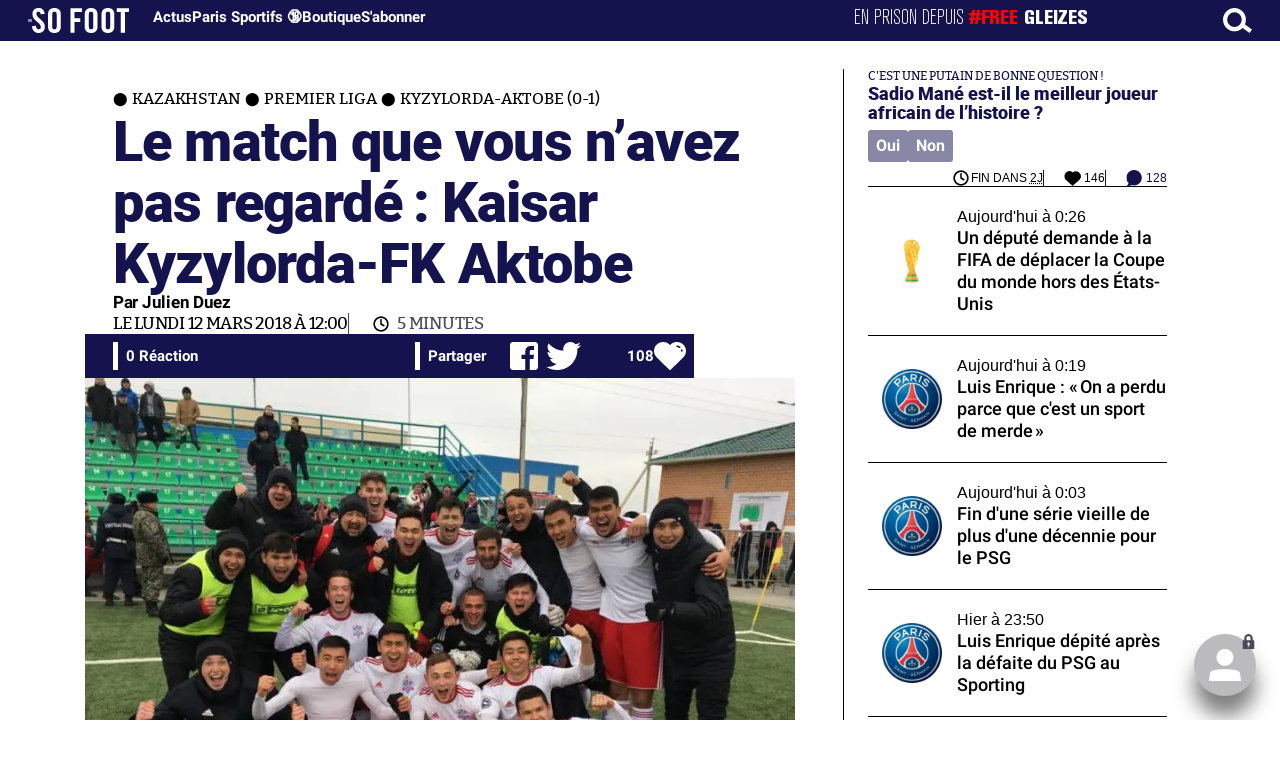

--- FILE ---
content_type: text/html; charset=UTF-8
request_url: https://www.sofoot.com/articles/le-match-que-vous-navez-pas-regarde-kaisar-kyzylorda-fk-aktobe-kazakhstan-premier-liga-0-1
body_size: 49413
content:
<!DOCTYPE html>
<!--[if IE 6]>
 No cache 
<![endif]-->
<html lang="fr" data-time="19/01/2026 08:03:09" data-arche="true">

<head>
  <!-- data-emplacement="first" -->
<script type="text/javascript" src="https://cache.consentframework.com/js/pa/21356/c/G4mNI/stub"></script>
<script type="text/javascript" src="https://choices.consentframework.com/js/pa/21356/c/G4mNI/cmp" async></script>



<title>Le match que vous n’avez pas regardé : Kaisar Kyzylorda-FK Aktobe - Kazakhstan - Premier Liga - Kyzylorda-Aktobe (0-1) - 12 Mars 2018 - SO FOOT.com</title>
  <meta charset="UTF-8">
<meta http-equiv="X-UA-Compatible" content="IE=edge">
<meta name="viewport" content="width=device-width, initial-scale=1.0">
<link rel="preconnect" href="https://www.sofoot.com/"/>
<link rel="preload" href="/fonts/bitter/bitterpro-medium-webfont.ttf" as="font" type="font/ttf" crossorigin>
<link rel="preload" href="/fonts/roboto/roboto-medium-webfont.ttf" as="font" type="font/ttf" crossorigin>
<style>
html{--font-sans:system-ui,-apple-system,Segoe UI,Roboto,Ubuntu,Cantarell,Noto Sans,sans-serif,Segoe UI,Roboto,Ubuntu,Cantarell,Noto Sans,sans-serif;--font-serif:ui-serif,serif;--font-mono:Dank Mono,Operator Mono,Inconsolata,Fira Mono,ui-monospace,SF Mono,Monaco,Droid Sans Mono,Source Code Pro,monospace;--font-weight-1:100;--font-weight-2:200;--font-weight-3:300;--font-weight-4:400;--font-weight-5:500;--font-weight-6:600;--font-weight-7:700;--font-weight-8:800;--font-weight-9:900;--font-lineheight-00:.95;--font-lineheight-0:1.1;--font-lineheight-1:1.25;--font-lineheight-2:1.375;--font-lineheight-3:1.5;--font-lineheight-4:1.75;--font-lineheight-5:2;--font-letterspacing-0:-.05em;--font-letterspacing-1:.025em;--font-letterspacing-2:.050em;--font-letterspacing-3:.075em;--font-letterspacing-4:.150em;--font-letterspacing-5:.500em;--font-letterspacing-6:.750em;--font-letterspacing-7:1em;--font-size-00:.5rem;--font-size-0:.75rem;--font-size-1:1rem;--font-size-2:1.1rem;--font-size-3:1.25rem;--font-size-4:1.5rem;--font-size-5:2rem;--font-size-6:2.5rem;--font-size-7:3rem;--font-size-8:3.5rem;--font-size-fluid-0:clamp(.75rem, 2vw, 1rem);--font-size-fluid-1:clamp(1rem, 4vw, 1.5rem);--font-size-fluid-2:clamp(1.5rem, 6vw, 2.5rem);--font-size-fluid-3:clamp(2rem, 9vw, 3.5rem);--size-000:-.5rem;--size-00:-.25rem;--size-1:.25rem;--size-2:.5rem;--size-3:1rem;--size-4:1.25rem;--size-5:1.5rem;--size-6:1.75rem;--size-7:2rem;--size-8:3rem;--size-9:4rem;--size-10:5rem;--size-11:7.5rem;--size-12:10rem;--size-13:15rem;--size-14:20rem;--size-15:30rem;--size-fluid-1:clamp(.5rem, 1vw, 1rem);--size-fluid-2:clamp(1rem, 2vw, 1.5rem);--size-fluid-3:clamp(1.5rem, 3vw, 2rem);--size-fluid-4:clamp(2rem, 4vw, 3rem);--size-fluid-5:clamp(4rem, 5vw, 5rem);--size-fluid-6:clamp(5rem, 7vw, 7.5rem);--size-fluid-7:clamp(7.5rem, 10vw, 10rem);--size-fluid-8:clamp(10rem, 20vw, 15rem);--size-fluid-9:clamp(15rem, 30vw, 20rem);--size-fluid-10:clamp(20rem, 40vw, 30rem);--size-content-1:20ch;--size-content-2:45ch;--size-content-3:60ch;--size-header-1:20ch;--size-header-2:25ch;--size-header-3:35ch;--size-xxs:240px;--size-xs:360px;--size-sm:480px;--size-md:768px;--size-lg:1024px;--size-xl:1440px;--size-xxl:1920px;--ease-1:cubic-bezier(.25, 0, .5, 1);--ease-2:cubic-bezier(.25, 0, .4, 1);--ease-3:cubic-bezier(.25, 0, .3, 1);--ease-4:cubic-bezier(.25, 0, .2, 1);--ease-5:cubic-bezier(.25, 0, .1, 1);--ease-in-1:cubic-bezier(.25, 0, 1, 1);--ease-in-2:cubic-bezier(.50, 0, 1, 1);--ease-in-3:cubic-bezier(.70, 0, 1, 1);--ease-in-4:cubic-bezier(.90, 0, 1, 1);--ease-in-5:cubic-bezier(1, 0, 1, 1);--ease-out-1:cubic-bezier(0, 0, .75, 1);--ease-out-2:cubic-bezier(0, 0, .50, 1);--ease-out-3:cubic-bezier(0, 0, .3, 1);--ease-out-4:cubic-bezier(0, 0, .1, 1);--ease-out-5:cubic-bezier(0, 0, 0, 1);--ease-in-out-1:cubic-bezier(.1, 0, .9, 1);--ease-in-out-2:cubic-bezier(.3, 0, .7, 1);--ease-in-out-3:cubic-bezier(.5, 0, .5, 1);--ease-in-out-4:cubic-bezier(.7, 0, .3, 1);--ease-in-out-5:cubic-bezier(.9, 0, .1, 1);--ease-elastic-1:cubic-bezier(.5, .75, .75, 1.25);--ease-elastic-2:cubic-bezier(.5, 1, .75, 1.25);--ease-elastic-3:cubic-bezier(.5, 1.25, .75, 1.25);--ease-elastic-4:cubic-bezier(.5, 1.5, .75, 1.25);--ease-elastic-5:cubic-bezier(.5, 1.75, .75, 1.25);--ease-squish-1:cubic-bezier(.5, -.1, .1, 1.5);--ease-squish-2:cubic-bezier(.5, -.3, .1, 1.5);--ease-squish-3:cubic-bezier(.5, -.5, .1, 1.5);--ease-squish-4:cubic-bezier(.5, -.7, .1, 1.5);--ease-squish-5:cubic-bezier(.5, -.9, .1, 1.5);--ease-step-1:steps(2);--ease-step-2:steps(3);--ease-step-3:steps(4);--ease-step-4:steps(7);--ease-step-5:steps(10);--layer-1:1;--layer-2:2;--layer-3:3;--layer-4:4;--layer-5:5;--layer-important:2147483647;--shadow-color:220 3% 15%;--shadow-strength:1%;--shadow-1:0 1px 2px -1px hsl(var(--shadow-color)/calc(var(--shadow-strength) + 9%));--shadow-2:0 3px 5px -2px hsl(var(--shadow-color)/calc(var(--shadow-strength) + 3%)),0 7px 14px -5px hsl(var(--shadow-color)/calc(var(--shadow-strength) + 5%));--shadow-3:0 -1px 3px 0 hsl(var(--shadow-color)/calc(var(--shadow-strength) + 2%)),0 1px 2px -5px hsl(var(--shadow-color)/calc(var(--shadow-strength) + 2%)),0 2px 5px -5px hsl(var(--shadow-color)/calc(var(--shadow-strength) + 4%)),0 4px 12px -5px hsl(var(--shadow-color)/calc(var(--shadow-strength) + 5%)),0 12px 15px -5px hsl(var(--shadow-color)/calc(var(--shadow-strength) + 7%));--shadow-4:0 -2px 5px 0 hsl(var(--shadow-color)/calc(var(--shadow-strength) + 2%)),0 1px 1px -2px hsl(var(--shadow-color)/calc(var(--shadow-strength) + 3%)),0 2px 2px -2px hsl(var(--shadow-color)/calc(var(--shadow-strength) + 3%)),0 5px 5px -2px hsl(var(--shadow-color)/calc(var(--shadow-strength) + 4%)),0 9px 9px -2px hsl(var(--shadow-color)/calc(var(--shadow-strength) + 5%)),0 16px 16px -2px hsl(var(--shadow-color)/calc(var(--shadow-strength) + 6%));--shadow-5:0 -1px 2px 0 hsl(var(--shadow-color)/calc(var(--shadow-strength) + 2%)),0 2px 1px -2px hsl(var(--shadow-color)/calc(var(--shadow-strength) + 3%)),0 5px 5px -2px hsl(var(--shadow-color)/calc(var(--shadow-strength) + 3%)),0 10px 10px -2px hsl(var(--shadow-color)/calc(var(--shadow-strength) + 4%)),0 20px 20px -2px hsl(var(--shadow-color)/calc(var(--shadow-strength) + 5%)),0 40px 40px -2px hsl(var(--shadow-color)/calc(var(--shadow-strength) + 7%));--shadow-6:0 -1px 2px 0 hsl(var(--shadow-color)/calc(var(--shadow-strength) + 2%)),0 3px 2px -2px hsl(var(--shadow-color)/calc(var(--shadow-strength) + 3%)),0 7px 5px -2px hsl(var(--shadow-color)/calc(var(--shadow-strength) + 3%)),0 12px 10px -2px hsl(var(--shadow-color)/calc(var(--shadow-strength) + 4%)),0 22px 18px -2px hsl(var(--shadow-color)/calc(var(--shadow-strength) + 5%)),0 41px 33px -2px hsl(var(--shadow-color)/calc(var(--shadow-strength) + 6%)),0 100px 80px -2px hsl(var(--shadow-color)/calc(var(--shadow-strength) + 7%));--inner-shadow-0:inset 0 0 0 1px hsl(var(--shadow-color)/calc(var(--shadow-strength) + 9%));--inner-shadow-1:inset 0 1px 2px 0 hsl(var(--shadow-color)/calc(var(--shadow-strength) + 9%));--inner-shadow-2:inset 0 1px 4px 0 hsl(var(--shadow-color)/calc(var(--shadow-strength) + 9%));--inner-shadow-3:inset 0 2px 8px 0 hsl(var(--shadow-color)/calc(var(--shadow-strength) + 9%));--inner-shadow-4:inset 0 2px 14px 0 hsl(var(--shadow-color)/calc(var(--shadow-strength) + 9%));--ratio-square:1;--ratio-landscape:4/3;--ratio-portrait:3/4;--ratio-widescreen:16/9;--ratio-ultrawide:18/5;--ratio-golden:1.6180/1;--gray-0:#f8f9fa;--gray-1:#f1f3f5;--gray-2:#e9ecef;--gray-3:#dee2e6;--gray-4:#ced4da;--gray-5:#adb5bd;--gray-6:#868e96;--gray-7:#495057;--gray-8:#343a40;--gray-9:#212529;--red-0:#fff5f5;--red-1:#ffe3e3;--red-2:#ffc9c9;--red-3:#ffa8a8;--red-4:#ff8787;--red-5:#ff6b6b;--red-6:#fa5252;--red-7:#f03e3e;--red-8:#e03131;--red-9:#c92a2a;--pink-0:#fff0f6;--pink-1:#ffdeeb;--pink-2:#fcc2d7;--pink-3:#faa2c1;--pink-4:#f783ac;--pink-5:#f06595;--pink-6:#e64980;--pink-7:#d6336c;--pink-8:#c2255c;--pink-9:#a61e4d;--grape-0:#f8f0fc;--grape-1:#f3d9fa;--grape-2:#eebefa;--grape-3:#e599f7;--grape-4:#da77f2;--grape-5:#cc5de8;--grape-6:#be4bdb;--grape-7:#ae3ec9;--grape-8:#9c36b5;--grape-9:#862e9c;--violet-0:#f3f0ff;--violet-1:#e5dbff;--violet-2:#d0bfff;--violet-3:#b197fc;--violet-4:#9775fa;--violet-5:#845ef7;--violet-6:#7950f2;--violet-7:#7048e8;--violet-8:#6741d9;--violet-9:#5f3dc4;--indigo-0:#edf2ff;--indigo-1:#dbe4ff;--indigo-2:#bac8ff;--indigo-3:#91a7ff;--indigo-4:#748ffc;--indigo-5:#5c7cfa;--indigo-6:#4c6ef5;--indigo-7:#4263eb;--indigo-8:#3b5bdb;--indigo-9:#364fc7;--blue-0:#e7f5ff;--blue-1:#d0ebff;--blue-2:#a5d8ff;--blue-3:#74c0fc;--blue-4:#4dabf7;--blue-5:#339af0;--blue-6:#228be6;--blue-7:#1c7ed6;--blue-8:#1971c2;--blue-9:#1864ab;--cyan-0:#e3fafc;--cyan-1:#c5f6fa;--cyan-2:#99e9f2;--cyan-3:#66d9e8;--cyan-4:#3bc9db;--cyan-5:#22b8cf;--cyan-6:#15aabf;--cyan-7:#1098ad;--cyan-8:#0c8599;--cyan-9:#0b7285;--teal-0:#e6fcf5;--teal-1:#c3fae8;--teal-2:#96f2d7;--teal-3:#63e6be;--teal-4:#38d9a9;--teal-5:#20c997;--teal-6:#12b886;--teal-7:#0ca678;--teal-8:#099268;--teal-9:#087f5b;--green-0:#ebfbee;--green-1:#d3f9d8;--green-2:#b2f2bb;--green-3:#8ce99a;--green-4:#69db7c;--green-5:#51cf66;--green-6:#40c057;--green-7:#37b24d;--green-8:#2f9e44;--green-9:#2b8a3e;--lime-0:#f4fce3;--lime-1:#e9fac8;--lime-2:#d8f5a2;--lime-3:#c0eb75;--lime-4:#a9e34b;--lime-5:#94d82d;--lime-6:#82c91e;--lime-7:#74b816;--lime-8:#66a80f;--lime-9:#5c940d;--yellow-0:#fff9db;--yellow-1:#fff3bf;--yellow-2:#ffec99;--yellow-3:#ffe066;--yellow-4:#ffd43b;--yellow-5:#fcc419;--yellow-6:#fab005;--yellow-7:#f59f00;--yellow-8:#f08c00;--yellow-9:#e67700;--orange-0:#fff4e6;--orange-1:#ffe8cc;--orange-2:#ffd8a8;--orange-3:#ffc078;--orange-4:#ffa94d;--orange-5:#ff922b;--orange-6:#fd7e14;--orange-7:#f76707;--orange-8:#e8590c;--orange-9:#d9480f;--gradient-1:linear-gradient(to bottom right, #1f005c, #5b0060, #870160, #ac255e, #ca485c, #e16b5c, #f39060, #ffb56b);--gradient-2:linear-gradient(to bottom right, #48005c, #8300e2, #a269ff);--gradient-3:radial-gradient(circle at top right, #0ff, rgba(0, 255, 255, 0)),radial-gradient(circle at bottom left, #ff1492, rgba(255, 20, 146, 0));--gradient-4:linear-gradient(to bottom right, #00f5a0, #00d9f5);--gradient-5:conic-gradient(from -270deg at 75% 110%, #f0f, #fffaf0);--gradient-6:conic-gradient(from -90deg at top left, #000, #fff);--gradient-7:linear-gradient(to bottom right, #72c6ef, #004e8f);--gradient-8:conic-gradient(from 90deg at 50% 0%, #111, 50%, #222, #111);--gradient-9:conic-gradient(from .5turn at bottom center, #add8e6, #fff);--gradient-10:conic-gradient(from 90deg at 40% -25%, gold, #f79d03, #ee6907, #e6390a, #de0d0d, #d61039, #cf1261, #c71585, #cf1261, #d61039, #de0d0d, #ee6907, #f79d03, gold, gold, gold);--gradient-11:conic-gradient(at bottom left, #ff1493, cyan);--gradient-12:conic-gradient(from 90deg at 25% -10%, #ff4500, #d3f340, #7bee85, #afeeee, #7bee85);--gradient-13:radial-gradient(circle at 50% 200%, #000142, #3b0083, #b300c3, #ff059f, #ff4661, #ffad86, #fff3c7);--gradient-14:conic-gradient(at top right, lime, cyan);--gradient-15:linear-gradient(to bottom right, #c7d2fe, #fecaca, #fef3c7);--gradient-16:radial-gradient(circle at 50% -250%, #374151, #111827, #000);--gradient-17:conic-gradient(from -90deg at 50% -25%, blue, #8a2be2);--gradient-18:linear-gradient(0deg, rgba(255, 0, 0, .8), rgba(255, 0, 0, 0) 75%),linear-gradient(60deg, rgba(255, 255, 0, .8), rgba(255, 255, 0, 0) 75%),linear-gradient(120deg, rgba(0, 255, 0, .8), rgba(0, 255, 0, 0) 75%),linear-gradient(180deg, rgba(0, 255, 255, .8), rgba(0, 255, 255, 0) 75%),linear-gradient(240deg, rgba(0, 0, 255, .8), rgba(0, 0, 255, 0) 75%),linear-gradient(300deg, rgba(255, 0, 255, .8), rgba(255, 0, 255, 0) 75%);--gradient-19:linear-gradient(to bottom right, #ffe259, #ffa751);--gradient-20:conic-gradient(from -135deg at -10% center, orange, #ff7715, #ff522a, #ff3f47, #ff5482, #ff69b4);--gradient-21:conic-gradient(from -90deg at 25% 115%, red, #f06, #f0c, #c0f, #60f, #00f, #00f, #00f, #00f);--gradient-22:linear-gradient(to bottom right, #acb6e5, #86fde8);--gradient-23:linear-gradient(to bottom right, #536976, #292e49);--gradient-24:conic-gradient(from .5turn at 0% 0%, #00c476, 10%, #82b0ff, 90%, #00c476);--gradient-25:conic-gradient(at 125% 50%, #b78cf7, #ff7c94, #ffcf0d, #ff7c94, #b78cf7);--gradient-26:linear-gradient(to bottom right, #9796f0, #fbc7d4);--gradient-27:conic-gradient(from .5turn at bottom left, #ff1493, #639);--gradient-28:conic-gradient(from -90deg at 50% 105%, #fff, orchid);--gradient-29:radial-gradient(circle at top right, #bfb3ff, rgba(191, 179, 255, 0)),radial-gradient(circle at bottom left, #86acf9, rgba(134, 172, 249, 0));--gradient-30:radial-gradient(circle at top right, #00ff80, rgba(0, 255, 128, 0)),radial-gradient(circle at bottom left, #adffd6, rgba(173, 255, 214, 0));--noise-1:url("data:image/svg+xml;charset=utf-8,%3Csvg viewBox='0 0 200 200' xmlns='http://www.w3.org/2000/svg'%3E%3Cfilter id='a'%3E%3CfeTurbulence type='fractalNoise' baseFrequency='.005' numOctaves='2' stitchTiles='stitch'/%3E%3C/filter%3E%3Crect width='100%25' height='100%25' filter='url(%23a)'/%3E%3C/svg%3E");--noise-2:url("data:image/svg+xml;charset=utf-8,%3Csvg viewBox='0 0 300 300' xmlns='http://www.w3.org/2000/svg'%3E%3Cfilter id='a'%3E%3CfeTurbulence type='fractalNoise' baseFrequency='.05' stitchTiles='stitch'/%3E%3C/filter%3E%3Crect width='100%25' height='100%25' filter='url(%23a)'/%3E%3C/svg%3E");--noise-3:url("data:image/svg+xml;charset=utf-8,%3Csvg viewBox='0 0 1024 1024' xmlns='http://www.w3.org/2000/svg'%3E%3Cfilter id='a'%3E%3CfeTurbulence type='fractalNoise' baseFrequency='.25' stitchTiles='stitch'/%3E%3C/filter%3E%3Crect width='100%25' height='100%25' filter='url(%23a)'/%3E%3C/svg%3E");--noise-4:url("data:image/svg+xml;charset=utf-8,%3Csvg viewBox='0 0 2056 2056' xmlns='http://www.w3.org/2000/svg'%3E%3Cfilter id='a'%3E%3CfeTurbulence type='fractalNoise' baseFrequency='.5' stitchTiles='stitch'/%3E%3C/filter%3E%3Crect width='100%25' height='100%25' filter='url(%23a)'/%3E%3C/svg%3E");--noise-5:url("data:image/svg+xml;charset=utf-8,%3Csvg viewBox='0 0 2056 2056' xmlns='http://www.w3.org/2000/svg'%3E%3Cfilter id='a'%3E%3CfeTurbulence type='fractalNoise' baseFrequency='.75' stitchTiles='stitch'/%3E%3C/filter%3E%3Crect width='100%25' height='100%25' filter='url(%23a)'/%3E%3C/svg%3E");--noise-filter-1:contrast(300%) brightness(100%);--noise-filter-2:contrast(200%) brightness(150%);--noise-filter-3:contrast(200%) brightness(250%);--noise-filter-4:contrast(200%) brightness(500%);--noise-filter-5:contrast(200%) brightness(1000%);--animation-fade-in:fade-in .5s var(--ease-3);--animation-fade-in-bloom:fade-in-bloom 2s var(--ease-3);--animation-fade-out:fade-out .5s var(--ease-3);--animation-fade-out-bloom:fade-out-bloom 2s var(--ease-3);--animation-scale-up:scale-up .5s var(--ease-3);--animation-scale-down:scale-down .5s var(--ease-3);--animation-slide-out-up:slide-out-up .5s var(--ease-3);--animation-slide-out-down:slide-out-down .5s var(--ease-3);--animation-slide-out-right:slide-out-right .5s var(--ease-3);--animation-slide-out-left:slide-out-left .5s var(--ease-3);--animation-slide-in-up:slide-in-up .5s var(--ease-3);--animation-slide-in-down:slide-in-down .5s var(--ease-3);--animation-slide-in-right:slide-in-right .5s var(--ease-3);--animation-slide-in-left:slide-in-left .5s var(--ease-3);--animation-shake-x:shake-x .75s var(--ease-out-5);--animation-shake-y:shake-y .75s var(--ease-out-5);--animation-spin:spin 2s linear infinite;--animation-ping:ping 5s var(--ease-out-3) infinite;--animation-blink:blink 1s var(--ease-out-3) infinite;--animation-float:float 3s var(--ease-in-out-3) infinite;--animation-bounce:bounce 2s var(--ease-squish-2) infinite;--animation-pulse:pulse 2s var(--ease-out-3) infinite;--border-size-1:1px;--border-size-2:2px;--border-size-3:5px;--border-size-4:10px;--border-size-5:25px;--radius-1:2px;--radius-2:5px;--radius-3:1rem;--radius-4:2rem;--radius-5:4rem;--radius-6:8rem;--radius-round:1e5px;--radius-blob-1:30% 70% 70% 30%/53% 30% 70% 47%;--radius-blob-2:53% 47% 34% 66%/63% 46% 54% 37%;--radius-blob-3:37% 63% 56% 44%/49% 56% 44% 51%;--radius-blob-4:63% 37% 37% 63%/43% 37% 63% 57%;--radius-blob-5:49% 51% 48% 52%/57% 44% 56% 43%;--radius-conditional-1:clamp(0px, calc(100vw - 100%) * 1e5, var(--radius-1));--radius-conditional-2:clamp(0px, calc(100vw - 100%) * 1e5, var(--radius-2));--radius-conditional-3:clamp(0px, calc(100vw - 100%) * 1e5, var(--radius-3));--radius-conditional-4:clamp(0px, calc(100vw - 100%) * 1e5, var(--radius-4));--radius-conditional-5:clamp(0px, calc(100vw - 100%) * 1e5, var(--radius-5));--radius-conditional-6:clamp(0px, calc(100vw - 100%) * 1e5, var(--radius-6))}@media (prefers-color-scheme:dark){html{--shadow-color:220 40% 2%;--shadow-strength:25%}}@keyframes fade-in{to{opacity:1}}@keyframes fade-in-bloom{0%{filter:brightness(1) blur(20px);opacity:0}10%{filter:brightness(2) blur(10px);filter:brightness(.5) blur(10px);opacity:1}to{filter:brightness(1) blur(0);opacity:1}}@keyframes fade-out{to{opacity:0}}@keyframes fade-out-bloom{to{filter:brightness(1) blur(20px);opacity:0}10%{filter:brightness(2) blur(10px);filter:brightness(.5) blur(10px);opacity:1}0%{filter:brightness(1) blur(0);opacity:1}}@keyframes scale-up{to{transform:scale(1.25)}}@keyframes scale-down{to{transform:scale(.75)}}@keyframes slide-out-up{to{transform:translateY(-100%)}}@keyframes slide-out-down{to{transform:translateY(100%)}}@keyframes slide-out-right{to{transform:translateX(100%)}}@keyframes slide-out-left{to{transform:translateX(-100%)}}@keyframes slide-in-up{0%{transform:translateY(100%)}}@keyframes slide-in-down{0%{transform:translateY(-100%)}}@keyframes slide-in-right{0%{transform:translateX(-100%)}}@keyframes slide-in-left{0%{transform:translateX(100%)}}@keyframes shake-x{0%,to{transform:translateX(0)}20%,60%{transform:translateX(-5%)}40%,80%{transform:translateX(5%)}}@keyframes shake-y{0%,to{transform:translateY(0)}20%,60%{transform:translateY(-5%)}40%,80%{transform:translateY(5%)}}@keyframes spin{to{transform:rotate(1turn)}}@keyframes ping{90%,to{opacity:0;transform:scale(2)}}@keyframes blink{0%,to{opacity:1}50%{opacity:.5}}@keyframes float{50%{transform:translateY(-25%)}}@keyframes bounce{25%{transform:translateY(-20%)}40%{transform:translateY(-3%)}0%,60%,to{transform:translateY(0)}}@keyframes pulse{50%{transform:scale(.9)}}
</style>
<link rel="stylesheet" href="/design/main/main-4d32f74b09.css">
<!-- css_page : pages-->
	<link rel="stylesheet" href="/design/pages/pages-f48f74e752.css">
<style data-src="/css/index-582e1e2d93.css">@charset "UTF-8";.titre-match,.titre-match-logo{display:none!important}.lazy-img-wrap .lazy-img-in{position:relative}.lazy-img-wrap .lazy-img-in img{position:absolute;inset:0}[data-page=article] .content iframe[allowfullscreen]{display:block;margin-block:var(--marge);width:100%}[data-page=article] .qr_question{margin-top:1em}[data-page=article] .blason-equipe{display:inline-block;width:var(--icone-grand);height:var(--icone-grand);background-image:none!important}[data-page=article] .blason-equipe img{width:100%;height:100%;display:inline-block;-o-object-fit:contain;object-fit:contain}[data-page=article] [data-zone=article] img[src*="/d-"]{display:block;margin-top:var(--marge);margin-bottom:var(--marge-mini)}[data-page=article] [data-zone=article] figure>img[src*="/d-"]{margin:0}[data-page=article] .exergue{margin-block:var(--marge);position:relative}[data-page=article] .exergue:before{position:absolute;content:"";background:var(--color-brand);-webkit-mask:url('data:image/svg+xml;utf8,<svg xmlns="http://www.w3.org/2000/svg" viewBox="0 0 58.4 52.4"><path d="M17.6 0L0 26.1l17.6 26.3h14.2L15.9 26.2 31.8 0z"/><path d="M44.2 0L26.6 26.1l17.6 26.3h14.2L42.5 26.2 58.4 0z"/></svg>') no-repeat right top;mask:url('data:image/svg+xml;utf8,<svg xmlns="http://www.w3.org/2000/svg" viewBox="0 0 58.4 52.4"><path d="M17.6 0L0 26.1l17.6 26.3h14.2L15.9 26.2 31.8 0z"/><path d="M44.2 0L26.6 26.1l17.6 26.3h14.2L42.5 26.2 58.4 0z"/></svg>') no-repeat right top;-webkit-mask-size:100%;mask-size:100%;width:var(--largeur-colonne);height:100%;top:0;left:0}[data-page=article] .exergue .exergue_content{display:block;margin:0;padding:0;font-family:var(--police-sans-serif);font-size:var(--taille-texte-smart);font-weight:var(--font-weight-bolder);font-variation-settings:var(--graisse-tres-gras);line-height:110%;color:var(--color-brand);padding-left:calc(var(--largeur-colonne) + var(--marge))}[data-page=article] .exergue .exergue_content:after{content:"»";display:inline}[data-page=article] .exergue .exergue_legende{font-size:var(--taille-texte-petit-smart);padding-left:calc(var(--largeur-colonne) + var(--marge))}@media (min-width:768px){[data-page=article] .exergue:before{-webkit-mask-size:60%;mask-size:60%}}[data-page=article] .qr_question{display:inline-block;margin-bottom:var(--marge-mini);font-variation-settings:var(--graisse-gras);font-size:var(--taille-texte-grand)}[data-zone=message-live] [data-action-joueur=changement] img{display:inline-block;width:20px;height:20px;vertical-align:bottom}.content .tti{text-align:center;display:block;max-width:600px;margin:0 auto}.content .tti img{border:2px solid #bbb;border-radius:20px}iframe[src*="rematch.tv"]{aspect-ratio:16/9;width:100%!important;height:initial!important;position:static!important}:root{--balloon-border-radius:2px;--balloon-color:rgba(16, 16, 16, 0.95);--balloon-text-color:#fff;--balloon-font-size:12px;--balloon-move:4px}button[aria-label][data-balloon-pos]{overflow:visible}[aria-label][data-balloon-pos]{position:relative;cursor:pointer}[aria-label][data-balloon-pos]:after{opacity:0;pointer-events:none;-webkit-transition:all .18s ease-out .18s;transition:all .18s ease-out .18s;text-indent:0;font-family:-apple-system,BlinkMacSystemFont,"Segoe UI",Roboto,Oxygen,Ubuntu,Cantarell,"Open Sans","Helvetica Neue",sans-serif;font-weight:400;font-style:normal;text-shadow:none;font-size:var(--balloon-font-size);background:var(--balloon-color);border-radius:2px;color:var(--balloon-text-color);border-radius:var(--balloon-border-radius);content:attr(aria-label);padding:.5em 1em;position:absolute;white-space:nowrap;z-index:10}[aria-label][data-balloon-pos]:before{width:0;height:0;border:5px solid transparent;border-top-color:var(--balloon-color);opacity:0;pointer-events:none;-webkit-transition:all .18s ease-out .18s;transition:all .18s ease-out .18s;content:"";position:absolute;z-index:10}[aria-label][data-balloon-pos]:hover:after,[aria-label][data-balloon-pos]:hover:before,[aria-label][data-balloon-pos]:not([data-balloon-nofocus]):focus:after,[aria-label][data-balloon-pos]:not([data-balloon-nofocus]):focus:before,[aria-label][data-balloon-pos][data-balloon-visible]:after,[aria-label][data-balloon-pos][data-balloon-visible]:before{opacity:1;pointer-events:none}[aria-label][data-balloon-pos].font-awesome:after{font-family:FontAwesome,-apple-system,BlinkMacSystemFont,"Segoe UI",Roboto,Oxygen,Ubuntu,Cantarell,"Open Sans","Helvetica Neue",sans-serif}[aria-label][data-balloon-pos][data-balloon-break]:after{white-space:pre}[aria-label][data-balloon-pos][data-balloon-break][data-balloon-length]:after{white-space:pre-line;word-break:break-word}[aria-label][data-balloon-pos][data-balloon-blunt]:after,[aria-label][data-balloon-pos][data-balloon-blunt]:before{-webkit-transition:none;transition:none}[aria-label][data-balloon-pos][data-balloon-pos=down]:hover:after,[aria-label][data-balloon-pos][data-balloon-pos=down][data-balloon-visible]:after,[aria-label][data-balloon-pos][data-balloon-pos=up]:hover:after,[aria-label][data-balloon-pos][data-balloon-pos=up][data-balloon-visible]:after{-webkit-transform:translate(-50%,0);transform:translate(-50%,0)}[aria-label][data-balloon-pos][data-balloon-pos=down]:hover:before,[aria-label][data-balloon-pos][data-balloon-pos=down][data-balloon-visible]:before,[aria-label][data-balloon-pos][data-balloon-pos=up]:hover:before,[aria-label][data-balloon-pos][data-balloon-pos=up][data-balloon-visible]:before{-webkit-transform:translate(-50%,0);transform:translate(-50%,0)}[aria-label][data-balloon-pos][data-balloon-pos*=-left]:after{left:0}[aria-label][data-balloon-pos][data-balloon-pos*=-left]:before{left:5px}[aria-label][data-balloon-pos][data-balloon-pos*=-right]:after{right:0}[aria-label][data-balloon-pos][data-balloon-pos*=-right]:before{right:5px}[aria-label][data-balloon-pos][data-balloon-po*=-left]:hover:after,[aria-label][data-balloon-pos][data-balloon-po*=-left][data-balloon-visible]:after,[aria-label][data-balloon-pos][data-balloon-pos*=-right]:hover:after,[aria-label][data-balloon-pos][data-balloon-pos*=-right][data-balloon-visible]:after{-webkit-transform:translate(0,0);transform:translate(0,0)}[aria-label][data-balloon-pos][data-balloon-po*=-left]:hover:before,[aria-label][data-balloon-pos][data-balloon-po*=-left][data-balloon-visible]:before,[aria-label][data-balloon-pos][data-balloon-pos*=-right]:hover:before,[aria-label][data-balloon-pos][data-balloon-pos*=-right][data-balloon-visible]:before{-webkit-transform:translate(0,0);transform:translate(0,0)}[aria-label][data-balloon-pos][data-balloon-pos^=up]:after,[aria-label][data-balloon-pos][data-balloon-pos^=up]:before{bottom:100%;-webkit-transform-origin:top;transform-origin:top;-webkit-transform:translate(0,var(--balloon-move));transform:translate(0,var(--balloon-move))}[aria-label][data-balloon-pos][data-balloon-pos^=up]:after{margin-bottom:10px}[aria-label][data-balloon-pos][data-balloon-pos=up]:after,[aria-label][data-balloon-pos][data-balloon-pos=up]:before{left:50%;-webkit-transform:translate(-50%,var(--balloon-move));transform:translate(-50%,var(--balloon-move))}[aria-label][data-balloon-pos][data-balloon-pos^=down]:after,[aria-label][data-balloon-pos][data-balloon-pos^=down]:before{top:100%;-webkit-transform:translate(0,calc(var(--balloon-move) * -1));transform:translate(0,calc(var(--balloon-move) * -1))}[aria-label][data-balloon-pos][data-balloon-pos^=down]:after{margin-top:10px}[aria-label][data-balloon-pos][data-balloon-pos^=down]:before{width:0;height:0;border:5px solid transparent;border-bottom-color:var(--balloon-color)}[aria-label][data-balloon-pos][data-balloon-pos=down]:after,[aria-label][data-balloon-pos][data-balloon-pos=down]:before{left:50%;-webkit-transform:translate(-50%,calc(var(--balloon-move) * -1));transform:translate(-50%,calc(var(--balloon-move) * -1))}[aria-label][data-balloon-pos][data-balloon-pos=left]:hover:after,[aria-label][data-balloon-pos][data-balloon-pos=left][data-balloon-visible]:after,[aria-label][data-balloon-pos][data-balloon-pos=right]:hover:after,[aria-label][data-balloon-pos][data-balloon-pos=right][data-balloon-visible]:after{-webkit-transform:translate(0,-50%);transform:translate(0,-50%)}[aria-label][data-balloon-pos][data-balloon-pos=left]:hover:before,[aria-label][data-balloon-pos][data-balloon-pos=left][data-balloon-visible]:before,[aria-label][data-balloon-pos][data-balloon-pos=right]:hover:before,[aria-label][data-balloon-pos][data-balloon-pos=right][data-balloon-visible]:before{-webkit-transform:translate(0,-50%);transform:translate(0,-50%)}[aria-label][data-balloon-pos][data-balloon-pos=left]:after,[aria-label][data-balloon-pos][data-balloon-pos=left]:before{right:100%;top:50%;-webkit-transform:translate(var(--balloon-move),-50%);transform:translate(var(--balloon-move),-50%)}[aria-label][data-balloon-pos][data-balloon-pos=left]:after{margin-right:10px}[aria-label][data-balloon-pos][data-balloon-pos=left]:before{width:0;height:0;border:5px solid transparent;border-left-color:var(--balloon-color)}[aria-label][data-balloon-pos][data-balloon-pos=right]:after,[aria-label][data-balloon-pos][data-balloon-pos=right]:before{left:100%;top:50%;-webkit-transform:translate(calc(var(--balloon-move) * -1),-50%);transform:translate(calc(var(--balloon-move) * -1),-50%)}[aria-label][data-balloon-pos][data-balloon-pos=right]:after{margin-left:10px}[aria-label][data-balloon-pos][data-balloon-pos=right]:before{width:0;height:0;border:5px solid transparent;border-right-color:var(--balloon-color)}[aria-label][data-balloon-pos][data-balloon-length]:after{white-space:normal}[aria-label][data-balloon-pos][data-balloon-length=small]:after{width:80px}[aria-label][data-balloon-pos][data-balloon-length=medium]:after{width:150px}[aria-label][data-balloon-pos][data-balloon-length=large]:after{width:260px}[aria-label][data-balloon-pos][data-balloon-length=xlarge]:after{width:380px}@media screen and (max-width:768px){[aria-label][data-balloon-pos][data-balloon-length=xlarge]:after{width:90vw}}[aria-label][data-balloon-pos][data-balloon-length=fit]:after{width:100%}.block-formulaire-membres,.formulaire-membres{background-color:#fee100;color:#000;padding:var(--marge-petite);margin:var(--marge-petite) auto;display:-webkit-box;display:-webkit-flex;display:-ms-flexbox;display:flex;-webkit-box-orient:vertical;-webkit-box-direction:normal;-webkit-flex-direction:column;-ms-flex-direction:column;flex-direction:column;gap:var(--marge-mini)}.block-formulaire-membres:hover,.formulaire-membres:hover{text-decoration:none}.block-formulaire-membres h3,.block-formulaire-membres p,.formulaire-membres h3,.formulaire-membres p{margin:0;font-size:smaller}.block-formulaire-membres u:hover,.formulaire-membres u:hover{text-decoration:none;background-color:#000;color:#fff}.block-formulaire-membres.termine,.formulaire-membres.termine{background-color:#8ef1bc}body[data-preview=fenetre] .colonne[data-zone=breves],body[data-preview=fenetre] .module-compte,body[data-preview=fenetre] footer.footer,body[data-preview=fenetre] header.header{display:none!important}[data-emplacement=apres-chapo-article]{display:grid;place-items:center}[data-emplacement=banniere-mobile-fixed]{width:100%;overflow:hidden;background-color:rgba(0,0,0,.5);text-align:center}[data-emplacement=banniere-mobile-fixed]>*,[data-emplacement=banniere-mobile-fixed]>*>*{max-width:100%;overflow:hidden;text-align:center;margin:0 auto}[data-emplacement*=colonne-de-droite]{display:grid;place-items:center;max-width:300px;margin:0 auto;width:100%}[data-emplacement*=colonne-de-droite][data-emplacement=colonne-de-droite-top-1],[data-emplacement*=colonne-de-droite][data-emplacement=colonne-de-droite-top-bottom]{min-height:600px}@media (max-width:399px){[data-emplacement=colonne-de-droite-top-1],[data-emplacement=colonne-de-droite-top-bottom]{min-height:600px}}[data-emplacement=megaban]{display:grid;place-items:center;max-width:100%;width:1000px;min-height:250px;margin:var(--marge) auto}.sous-article,[data-emplacement=sous-article]{display:-webkit-box!important;display:-webkit-flex!important;display:-ms-flexbox!important;display:flex!important;-webkit-box-pack:center!important;-webkit-justify-content:center!important;-ms-flex-pack:center!important;justify-content:center!important;margin-right:var(--marge)!important}body[data-is-pair=true] .seulement-si-impair{display:none!important}body:not([data-is-pair=true]) .seulement-si-pair{display:none!important}[data-emplacement=body-debut]{height:0!important;overflow:hidden}.BeOpVSlot:empty,.teads-adCall:empty,.teads-inread-target:empty{display:none!important}.BeOpVSlot:empty,[id="Autoslot Sofoot"]{margin:0;padding:0}[data-emplacement=colonne-de-droite-bottom]{position:-webkit-sticky;position:sticky;top:calc(var(--hauteur-header-computed,12vh) + var(--marge))}[data-emplacement]:not([data-emplacement*=colonne]) a,[data-emplacement]:not([data-emplacement*=colonne]) iframe,[data-emplacement]:not([data-emplacement*=colonne]) span,[data-emplacement]:not([data-emplacement*=colonne])>*>div{margin:0 auto;display:block}[data-emplacement]{display:grid;place-items:center}[data-emplacement*=colonne] a,[data-emplacement*=colonne] iframe,[data-emplacement*=colonne] span,[data-emplacement*=colonne]>div{width:300px;margin:0 auto;display:block}#taboola-below-article-thumbnails{max-width:900px}[data-arche=true] [data-emplacement=megaban]{display:none!important;--explication:"MEGABAN désactivée quand le site affiche une pub habillage/arche"}@media (min-width:1000px){.colonnes-principales.une-colonne-en-mobile>.colonne:first-child>.article[data-mode=auto]:first-child,html[data-arche=true] .article[data-mode=grand]{--decalage-focal-x:26%}}[data-emplacement=apres-premier-article]{margin:0}[data-emplacement*=colonne-de-droite],[data-emplacement=apres-chapo-article],[data-emplacement=megaban]{display:grid;place-items:center;background:url("data:image/svg+xml,%3Csvg version='1.1' xmlns='http://www.w3.org/2000/svg' x='0' y='0' viewBox='0 0 271.2 112.1' xml:space='preserve' enable-background='new 0 0 271.2 112.1'%3E%3Cpath fill='rgba(0,0,0,0.3)' d='M218.5 52.2c0 5.1-1.5 7.5-6.2 7.5s-6.2-2.5-6.2-7.5V17.7c0-5.1 1.5-7.5 6.2-7.5s6.2 2.4 6.2 7.5v34.5zM212.2 0c-12.2 0-17.9 7.8-17.9 17.4v35c0 9.6 5.6 17.4 17.9 17.4s17.9-7.8 17.9-17.4v-35c0-9.6-5.6-17.4-17.9-17.4M119 11.1h20.9V.9h-32.6v68H119V38.8h15.6V28.6H119V11.1zm-50.1 41c0 5.1-1.5 7.5-6.2 7.5s-6.2-2.5-6.2-7.5V17.7c0-5.1 1.5-7.5 6.2-7.5s6.2 2.4 6.2 7.5v34.4zm11.7.3v-35C80.6 7.8 74.9 0 62.7 0S44.8 7.8 44.8 17.4v35c0 9.6 5.7 17.4 17.9 17.4S80.6 62 80.6 52.4m-44.6 0c0-18.5-23.7-24-23.7-35.6 0-4.2 2.1-6.7 5.8-6.7 2.6 0 5.7 1.7 6.2 7.5l11.1-1.2C34.4 6.9 28.7 0 19.2 0 7.7 0 1.1 6.1 1.1 16.9c0 19.5 23.7 23.1 23.7 36.5 0 4-2.7 6.2-6.8 6.2-3.8 0-6.5-3.4-7-10.3L0 51c.5 10.2 6.7 18.8 17.5 18.8S36 63.6 36 52.4M236.9.9v10.2h11.3v57.8h11.7V11.1h11.3V.9h-34.3zm-65.5 51.2c0 5.1-1.5 7.5-6.2 7.5s-6.2-2.4-6.2-7.5V17.7c0-5.1 1.5-7.5 6.2-7.5s6.2 2.4 6.2 7.5v34.4zM165.2 0c-12.2 0-17.9 7.8-17.9 17.4v35c0 9.6 5.6 17.4 17.9 17.4s17.9-7.8 17.9-17.4v-35c0-9.6-5.7-17.4-17.9-17.4M75.1 102.1h-2.6l1-.7v6.6l-.7-.9 3.8.9v2.4H66.3V108l3.2-.9-.7 1V89.5l.8 1-3.3-.9v-2.4l7.3-.2h3c1.8 0 3.3.3 4.5.9a6 6 0 0 1 2.6 2.6c.6 1.1.8 2.3.8 3.7a7 7 0 0 1-4.1 6.8c-1.3.8-3.1 1.1-5.3 1.1zm.7-11.6h-3.1l.7-.7v9.7l-1-.7H75c1.5 0 2.6-.4 3.4-1.2.8-.8 1.2-1.8 1.2-3.2 0-1.2-.3-2.2-1-2.9-.5-.7-1.5-1-2.8-1zM92.9 110.7c-1.5 0-2.7-.5-3.7-1.4-1-1-1.5-2.4-1.5-4.3v-9.6l.4.7-2.6-.8v-2.4l6.8-.2v11.6c0 1 .2 1.8.7 2.3s1.1.7 1.8.7c.6 0 1.2-.2 2-.5.7-.3 1.4-.8 2.1-1.5l-.3.8V95.2l.4.8-2.6-.8v-2.4l6.8-.2v15.3l-.6-.8 2.8.9v2.3l-5.8.3-.6-3.2.7.2a12.5 12.5 0 0 1-3.4 2.4c-1.1.5-2.3.7-3.4.7zM114.3 110.7l-2.8-.2a42 42 0 0 1-3.2-.5V86.9l.7 1.3-2.9-.9v-2.4l6.8-.3v10.9l-.6-.7c.8-.8 1.7-1.4 2.6-1.9a6 6 0 0 1 3-.7c1.3 0 2.4.3 3.4 1a7 7 0 0 1 2.3 3c.6 1.3.8 2.9.8 4.9 0 1.4-.2 2.7-.5 3.8a7.6 7.6 0 0 1-4.8 5c-1.2.6-2.9.8-4.8.8zm.8-3.3c1.6 0 2.7-.5 3.5-1.6.7-1 1.1-2.5 1.1-4.3 0-1.2-.1-2.2-.4-3.1-.3-.9-.7-1.5-1.2-2s-1.1-.7-1.9-.7a4 4 0 0 0-1.8.5l-2 1.4.6-1.4v12l-.6-1.1 2.7.3zM132.8 107.6l-.3-.4 2.5.7v2.4h-9v-2.4l2.5-.7-.4.4v-20l.3.3-2.5-.7v-2.4l6.8-.3v23.1zM143.4 107.6l-.3-.4 2.5.7v2.4h-9v-2.4l2.5-.7-.3.4v-12l.3.3-2.5-.7v-2.4l6.8-.2v15zM140.9 90c-.8 0-1.5-.2-2-.7-.5-.5-.7-1.1-.7-2 0-.9.3-1.6.8-2.1s1.2-.7 2-.7 1.4.2 1.9.7c.5.5.8 1.1.8 2s-.3 1.6-.8 2c-.6.6-1.2.8-2 .8zM155.1 110.7c-1.5 0-2.9-.4-4.1-1.1-1.2-.7-2.2-1.7-2.9-3.1s-1.1-3-1.1-4.9c0-1.7.3-3.2.8-4.4a7.9 7.9 0 0 1 2-2.9c.9-.7 1.8-1.3 2.9-1.6a12 12 0 0 1 6.5-.1l2.6.9-.1 4.9h-3l-.5-2.7.4.3-1.2-.3-1.3-.1a4 4 0 0 0-2.4.7c-.6.5-1.1 1.1-1.4 2-.3.9-.5 1.9-.5 3.1 0 1.3.2 2.4.5 3.2.4.9.9 1.5 1.5 2s1.4.7 2.3.7a6 6 0 0 0 2.2-.4 10 10 0 0 0 2.5-1.3l1.6 2.3c-1.2.9-2.5 1.6-3.7 2.1-1.2.5-2.4.7-3.6.7zM170.9 107.6l-.3-.4 2.5.7v2.4h-9v-2.4l2.5-.7-.3.4v-12l.3.3-2.5-.7v-2.4l6.8-.2v15zM168.4 90c-.8 0-1.5-.2-2-.7-.5-.5-.7-1.1-.7-2 0-.9.3-1.6.8-2.1s1.2-.7 2-.7 1.4.2 1.9.7c.5.5.8 1.1.8 2s-.3 1.6-.8 2c-.5.6-1.2.8-2 .8zM181 110.7c-1.5 0-2.7-.5-3.4-1.4-.8-.9-1.2-2.3-1.2-4.1v-10l.6.6h-3.2v-2.5l3.2-.8-.7.8v-4.5l4.7-.8v5.3l-.5-.6h5l-.1 3.1h-5l.5-.6v9.5c0 .9.2 1.6.5 2 .3.4.8.6 1.4.6l1.2-.2 1.4-.5.9 2.5a10.1 10.1 0 0 1-5.3 1.6zM195.7 110.7c-1.6 0-3-.3-4.2-1s-2.1-1.7-2.8-3c-.7-1.3-1-2.9-1-4.9 0-2 .4-3.7 1.1-5.1a8 8 0 0 1 3-3.3 8.5 8.5 0 0 1 4.6-1.1c1.7 0 3.1.3 4.2 1a6 6 0 0 1 2.4 2.8c.5 1.2.8 2.5.8 4v1.1l-.1 1.2h-12.1v-2.7h8.1l-.6.4-.2-2.3c-.2-.7-.5-1.2-.9-1.6-.4-.4-1-.6-1.8-.6s-1.5.2-2 .7-.9 1.2-1.1 2-.3 1.8-.3 2.8c0 1.2.1 2.2.4 3.2.3.9.7 1.6 1.4 2.2.7.5 1.5.8 2.6.8.7 0 1.5-.1 2.4-.4a16 16 0 0 0 2.7-1.2l1.6 2.5a18 18 0 0 1-3.9 2c-1.8.3-3 .5-4.3.5zm-2-20.4-1.6-2.2 6.9-5.3 2.3 3.2-7.6 4.3z'/%3E%3C/svg%3E") no-repeat center center,-webkit-linear-gradient(45deg,transparent 25%,rgba(238,238,238,.5) 25%,rgba(238,238,238,.5) 50%,transparent 50%,transparent 75%,rgba(238,238,238,.5) 75%,rgba(238,238,238,.5) 100%);background:url("data:image/svg+xml,%3Csvg version='1.1' xmlns='http://www.w3.org/2000/svg' x='0' y='0' viewBox='0 0 271.2 112.1' xml:space='preserve' enable-background='new 0 0 271.2 112.1'%3E%3Cpath fill='rgba(0,0,0,0.3)' d='M218.5 52.2c0 5.1-1.5 7.5-6.2 7.5s-6.2-2.5-6.2-7.5V17.7c0-5.1 1.5-7.5 6.2-7.5s6.2 2.4 6.2 7.5v34.5zM212.2 0c-12.2 0-17.9 7.8-17.9 17.4v35c0 9.6 5.6 17.4 17.9 17.4s17.9-7.8 17.9-17.4v-35c0-9.6-5.6-17.4-17.9-17.4M119 11.1h20.9V.9h-32.6v68H119V38.8h15.6V28.6H119V11.1zm-50.1 41c0 5.1-1.5 7.5-6.2 7.5s-6.2-2.5-6.2-7.5V17.7c0-5.1 1.5-7.5 6.2-7.5s6.2 2.4 6.2 7.5v34.4zm11.7.3v-35C80.6 7.8 74.9 0 62.7 0S44.8 7.8 44.8 17.4v35c0 9.6 5.7 17.4 17.9 17.4S80.6 62 80.6 52.4m-44.6 0c0-18.5-23.7-24-23.7-35.6 0-4.2 2.1-6.7 5.8-6.7 2.6 0 5.7 1.7 6.2 7.5l11.1-1.2C34.4 6.9 28.7 0 19.2 0 7.7 0 1.1 6.1 1.1 16.9c0 19.5 23.7 23.1 23.7 36.5 0 4-2.7 6.2-6.8 6.2-3.8 0-6.5-3.4-7-10.3L0 51c.5 10.2 6.7 18.8 17.5 18.8S36 63.6 36 52.4M236.9.9v10.2h11.3v57.8h11.7V11.1h11.3V.9h-34.3zm-65.5 51.2c0 5.1-1.5 7.5-6.2 7.5s-6.2-2.4-6.2-7.5V17.7c0-5.1 1.5-7.5 6.2-7.5s6.2 2.4 6.2 7.5v34.4zM165.2 0c-12.2 0-17.9 7.8-17.9 17.4v35c0 9.6 5.6 17.4 17.9 17.4s17.9-7.8 17.9-17.4v-35c0-9.6-5.7-17.4-17.9-17.4M75.1 102.1h-2.6l1-.7v6.6l-.7-.9 3.8.9v2.4H66.3V108l3.2-.9-.7 1V89.5l.8 1-3.3-.9v-2.4l7.3-.2h3c1.8 0 3.3.3 4.5.9a6 6 0 0 1 2.6 2.6c.6 1.1.8 2.3.8 3.7a7 7 0 0 1-4.1 6.8c-1.3.8-3.1 1.1-5.3 1.1zm.7-11.6h-3.1l.7-.7v9.7l-1-.7H75c1.5 0 2.6-.4 3.4-1.2.8-.8 1.2-1.8 1.2-3.2 0-1.2-.3-2.2-1-2.9-.5-.7-1.5-1-2.8-1zM92.9 110.7c-1.5 0-2.7-.5-3.7-1.4-1-1-1.5-2.4-1.5-4.3v-9.6l.4.7-2.6-.8v-2.4l6.8-.2v11.6c0 1 .2 1.8.7 2.3s1.1.7 1.8.7c.6 0 1.2-.2 2-.5.7-.3 1.4-.8 2.1-1.5l-.3.8V95.2l.4.8-2.6-.8v-2.4l6.8-.2v15.3l-.6-.8 2.8.9v2.3l-5.8.3-.6-3.2.7.2a12.5 12.5 0 0 1-3.4 2.4c-1.1.5-2.3.7-3.4.7zM114.3 110.7l-2.8-.2a42 42 0 0 1-3.2-.5V86.9l.7 1.3-2.9-.9v-2.4l6.8-.3v10.9l-.6-.7c.8-.8 1.7-1.4 2.6-1.9a6 6 0 0 1 3-.7c1.3 0 2.4.3 3.4 1a7 7 0 0 1 2.3 3c.6 1.3.8 2.9.8 4.9 0 1.4-.2 2.7-.5 3.8a7.6 7.6 0 0 1-4.8 5c-1.2.6-2.9.8-4.8.8zm.8-3.3c1.6 0 2.7-.5 3.5-1.6.7-1 1.1-2.5 1.1-4.3 0-1.2-.1-2.2-.4-3.1-.3-.9-.7-1.5-1.2-2s-1.1-.7-1.9-.7a4 4 0 0 0-1.8.5l-2 1.4.6-1.4v12l-.6-1.1 2.7.3zM132.8 107.6l-.3-.4 2.5.7v2.4h-9v-2.4l2.5-.7-.4.4v-20l.3.3-2.5-.7v-2.4l6.8-.3v23.1zM143.4 107.6l-.3-.4 2.5.7v2.4h-9v-2.4l2.5-.7-.3.4v-12l.3.3-2.5-.7v-2.4l6.8-.2v15zM140.9 90c-.8 0-1.5-.2-2-.7-.5-.5-.7-1.1-.7-2 0-.9.3-1.6.8-2.1s1.2-.7 2-.7 1.4.2 1.9.7c.5.5.8 1.1.8 2s-.3 1.6-.8 2c-.6.6-1.2.8-2 .8zM155.1 110.7c-1.5 0-2.9-.4-4.1-1.1-1.2-.7-2.2-1.7-2.9-3.1s-1.1-3-1.1-4.9c0-1.7.3-3.2.8-4.4a7.9 7.9 0 0 1 2-2.9c.9-.7 1.8-1.3 2.9-1.6a12 12 0 0 1 6.5-.1l2.6.9-.1 4.9h-3l-.5-2.7.4.3-1.2-.3-1.3-.1a4 4 0 0 0-2.4.7c-.6.5-1.1 1.1-1.4 2-.3.9-.5 1.9-.5 3.1 0 1.3.2 2.4.5 3.2.4.9.9 1.5 1.5 2s1.4.7 2.3.7a6 6 0 0 0 2.2-.4 10 10 0 0 0 2.5-1.3l1.6 2.3c-1.2.9-2.5 1.6-3.7 2.1-1.2.5-2.4.7-3.6.7zM170.9 107.6l-.3-.4 2.5.7v2.4h-9v-2.4l2.5-.7-.3.4v-12l.3.3-2.5-.7v-2.4l6.8-.2v15zM168.4 90c-.8 0-1.5-.2-2-.7-.5-.5-.7-1.1-.7-2 0-.9.3-1.6.8-2.1s1.2-.7 2-.7 1.4.2 1.9.7c.5.5.8 1.1.8 2s-.3 1.6-.8 2c-.5.6-1.2.8-2 .8zM181 110.7c-1.5 0-2.7-.5-3.4-1.4-.8-.9-1.2-2.3-1.2-4.1v-10l.6.6h-3.2v-2.5l3.2-.8-.7.8v-4.5l4.7-.8v5.3l-.5-.6h5l-.1 3.1h-5l.5-.6v9.5c0 .9.2 1.6.5 2 .3.4.8.6 1.4.6l1.2-.2 1.4-.5.9 2.5a10.1 10.1 0 0 1-5.3 1.6zM195.7 110.7c-1.6 0-3-.3-4.2-1s-2.1-1.7-2.8-3c-.7-1.3-1-2.9-1-4.9 0-2 .4-3.7 1.1-5.1a8 8 0 0 1 3-3.3 8.5 8.5 0 0 1 4.6-1.1c1.7 0 3.1.3 4.2 1a6 6 0 0 1 2.4 2.8c.5 1.2.8 2.5.8 4v1.1l-.1 1.2h-12.1v-2.7h8.1l-.6.4-.2-2.3c-.2-.7-.5-1.2-.9-1.6-.4-.4-1-.6-1.8-.6s-1.5.2-2 .7-.9 1.2-1.1 2-.3 1.8-.3 2.8c0 1.2.1 2.2.4 3.2.3.9.7 1.6 1.4 2.2.7.5 1.5.8 2.6.8.7 0 1.5-.1 2.4-.4a16 16 0 0 0 2.7-1.2l1.6 2.5a18 18 0 0 1-3.9 2c-1.8.3-3 .5-4.3.5zm-2-20.4-1.6-2.2 6.9-5.3 2.3 3.2-7.6 4.3z'/%3E%3C/svg%3E") no-repeat center center,linear-gradient(45deg,transparent 25%,rgba(238,238,238,.5) 25%,rgba(238,238,238,.5) 50%,transparent 50%,transparent 75%,rgba(238,238,238,.5) 75%,rgba(238,238,238,.5) 100%);background-size:100px auto,56.57px 56.57px}[data-emplacement*=colonne-de-droite]:not(:has(>*)),[data-emplacement=apres-chapo-article]:not(:has(>*)),[data-emplacement=megaban]:not(:has(>*)){display:none!important}</style>

<link rel="apple-touch-icon" sizes="180x180" href="https://www.sofoot.com/favicon/apple-touch-icon.png">
<link rel="icon" type="image/png" sizes="32x32" href="https://www.sofoot.com/favicon/favicon-32x32.png">
<link rel="icon" type="image/png" sizes="16x16" href="https://www.sofoot.com/favicon/favicon-16x16.png">
<link rel="manifest" href="https://www.sofoot.com/favicon/site.webmanifest">
<link rel="mask-icon" href="https://www.sofoot.com/favicon/safari-pinned-tab.svg" color="#5bbad5">
<link rel="shortcut icon" href="https://www.sofoot.com/favicon/favicon.ico">
<meta name="msapplication-TileColor" content="#da532c">
<meta name="msapplication-config" content="https://www.sofoot.com/favicon/browserconfig.xml">
<meta name="theme-color" content="#15134d">

<meta name="google-site-verification" content="qMHyVMf0eD589jpZYTJjMRTfyCBnUr2s6CBY4xVNFEQ"/>


			<meta name="robots" content="index, follow"/>
		<meta name="googlebot" content="index, follow, max-snippet:-1, max-image-preview:large, max-video-preview:-1"/>
		<meta name="bingbot" content="index, follow, max-snippet:-1, max-image-preview:large, max-video-preview:-1"/>
	
<script type="text/javascript">
            var w = window;
            const FRONT_IPS = "10.0.0.50";
            const REACTION_BASEURL = "https://reactions-front.sofoot.com/";
            const URL_SITE = "https://www.sofoot.com/";
            const URL_BACKOFFICE = "https://back.new.sofoot.com/";
            const URL_API_BACKOFFICE = "https://back.new.sofoot.com/wp-json/wp/v2/";
            const URL_API = "https://api.new.sofoot.com/";
        </script>
<!-- FLux RSS de la page -->
<link rel="alternate" type="application/rss+xml" href="https://www.sofoot.com/rss/"/>
<link rel="alternate" type="application/rss+xml" href="https://www.sofoot.com/rss/equipes/aktobe"/>
<link rel="alternate" type="application/rss+xml" href="https://www.sofoot.com/rss/equipes/kazakhstan"/>
<link rel="alternate" type="application/rss+xml" href="https://www.sofoot.com/rss/joueurs/mathias-coureur"/>
<link rel="alternate" type="application/rss+xml" href="https://www.sofoot.com/rss/articles"/>
<link rel="alternate" type="application/rss+xml" href="https://www.sofoot.com/rss/breves"/>

<script defer async src="//www.instagram.com/embed.js"></script>

<script type="text/javascript" data-name="code_js_head">const urgence = false;
const twitch_actif = true;
const twitch_handle = "domingo";
const twitch_publication = 1761247800;
const twitch_expiration = 1761285600;
const article = {"id":305358,"couverture":{"id":463791,"url":"https:\/\/sofoot.s3.eu-central-1.amazonaws.com\/wp-content\/uploads\/2023\/02\/22100346\/logo_alt_453528.jpg","legende":"","focal":{"x":35,"y":55,"alignement":"gauche","position":"haut"}},"illustration":{"id":463791,"url":"https:\/\/sofoot.s3.eu-central-1.amazonaws.com\/wp-content\/uploads\/2023\/02\/22100346\/logo_alt_453528.jpg","legende":"","focal":{"x":35,"y":55,"alignement":"gauche","position":"haut"}},"date":"2018-03-12T12:00:00","date_gmt":"2018-03-12T11:00:00","guid":{"rendered":"https:\/\/www.sofoot.com\/articles\/le-match-que-vous-navez-pas-regarde-kaisar-kyzylorda-fk-aktobe"},"modified":"2023-02-22T10:03:43","modified_gmt":"2023-02-22T09:03:43","slug":"le-match-que-vous-navez-pas-regarde-kaisar-kyzylorda-fk-aktobe-kazakhstan-premier-liga-0-1","status":"publish","type":"post","link":"https:\/\/www.sofoot.com\/articles\/le-match-que-vous-navez-pas-regarde-kaisar-kyzylorda-fk-aktobe-kazakhstan-premier-liga-0-1","title":{"rendered":"Le match que vous n&rsquo;avez pas regard\u00e9 : Kaisar Kyzylorda-FK Aktobe"},"page_title":"Le match que vous n\u2019avez pas regard\u00e9 : Kaisar Kyzylorda-FK Aktobe - Kazakhstan - Premier Liga - Kyzylorda-Aktobe (0-1) - 12 Mars 2018","excerpt":"Victoire \u00e0 l&rsquo;arrach\u00e9 pour les visiteurs priv\u00e9s de Jean-Eudes Maurice.","author":2970,"comment_status":"closed","ping_status":"closed","sticky":false,"template":"","format":"normal","meta":[],"categories":[38925,264865],"tags":[{"term_id":114817,"name":"Autres articles de Homepage","slug":"autres-articles-de-homepage","term_group":0,"term_taxonomy_id":114816,"taxonomy":"post_tag","description":"","parent":0,"count":44635,"filter":"raw","fichiers":null,"trt":true},{"term_id":114813,"name":"Autres championnats","slug":"autres-championnats","term_group":0,"term_taxonomy_id":114812,"taxonomy":"post_tag","description":"","parent":0,"count":11465,"filter":"raw","fichiers":null,"trt":true},"articles","home"],"definitions":[],"competitions":[],"equipes":[112429,113354],"joueurs":[240438],"matchs":[],"pays":[],"phase":[],"phases":[],"saisons":[],"sectionsdediees":null,"sujets":[],"tours":[],"acf":{"question":"Le match que vous n\u2019avez pas regard\u00e9 : Kaisar Kyzylorda-FK Aktobe","reponses":[{"reponse":"Oui"},{"reponse":"Non"}],"fermeture_sondage":"2018-03-17 12:00:00"},"surtitre":"Kazakhstan - Premier Liga - Kyzylorda-Aktobe (0-1)","titre_court":"","titre_tres_court":null,"selection":"1","commentaires":"0","legacyContentId":"453528","legacyUrl":"https:\/\/www.sofoot.com\/le-match-que-vous-n-avez-pas-regarde-kaisar-kyzylorda-fk-aktobe-453528.html","legacyLogo":"","legacyLogoAlt":"","legacyAuthor":"Par Julien Duez","vues":0,"trt":true,"likes":108,"jaimes":0,"type_contenu":"article","titre":"Le match que vous n&rsquo;avez pas regard\u00e9 : Kaisar Kyzylorda-FK Aktobe","titre_home":"","target":"","cheminDeFer":[{"texte":"Kazakhstan"},{"texte":"Premier Liga"},{"texte":"Kyzylorda-Aktobe (0-1)"}],"icone":{"url":"https:\/\/sofoot.s3.eu-central-1.amazonaws.com\/wp-content\/uploads\/2023\/05\/20090130\/aktobe.png","legende":"Logo de l'\u00e9quipe Aktobe"},"duree":5,"publication":{"time":1520856000,"full":"2018-03-12 12:00:00","jour-nom":"Lundi","jour":"12","mois":"Mars","annee":"2018","francais":"Lundi 12 Mars 2018","francais-court":"12 Mars 2018","francais-long":"le Lundi 12 Mars 2018 \u00e0 12:00","francais-long-smart":"le Lundi 12 Mars 2018","francais-court-smart":"le Lundi 12 Mars 2018","relative":"Il y a 8 ans","relative-heure":"Il y a 8 ans"},"modification":{"time":1677060223,"full":"2023-02-22 10:03:43","jour-nom":"Mercredi","jour":"22","mois":"F\u00e9vr.","annee":"2023","francais":"Mercredi 22 F\u00e9vrier 2023","francais-court":"22 F\u00e9vr. 2023","francais-long":"le Mercredi 22 F\u00e9vrier 2023 \u00e0 10:03","francais-long-smart":"le Mercredi 22 F\u00e9vrier 2023","francais-court-smart":"le Mercredi 22 F\u00e9vrier 2023","relative":"Il y a 3 ans","relative-heure":"Il y a 3 ans"},"jaimes_avis":null,"show_edit_time":null,"chapo_dessus":false,"ps":"","audio":null,"storyId":"_453528","live":null,"isFlux":false,"sondage":{"id":305358,"url":"https:\/\/www.sofoot.com\/articles\/le-match-que-vous-navez-pas-regarde-kaisar-kyzylorda-fk-aktobe-kazakhstan-premier-liga-0-1","slug":"le-match-que-vous-navez-pas-regarde-kaisar-kyzylorda-fk-aktobe-kazakhstan-premier-liga-0-1","question":"Le match que vous n\u2019avez pas regard\u00e9 : Kaisar Kyzylorda-FK Aktobe","reponses":[],"commentaires":0,"likes":108,"fermeture_sondage":"2018-03-17 12:00:00","votes":0,"temps_restant":"Expir\u00e9"},"notes":null,"produit":{"titre":"Mag So Foot sp\u00e9cial C1 PSG \"Apr\u00e8s tant d'ann\u00e9es...\"","description":"On ne change pas une formule qui gagne : apr\u00e8s la victoire du PSG en finale de Ligue des Champions, nous vous proposons l'achat du magazine So Foot et son envoi gratuitement dans ta bo\u00eete aux lettres (soit au m\u00eame prix que si tu allais au kiosque) !\u00a0.","nom":"Mag So Foot sp\u00e9cial C1 PSG \"Apr\u00e8s tant d'ann\u00e9es...\"","target":"_blank","id":14914837545292,"prix":"5.50\u20ac","slug":"so-foot-psg-apres-tant-dannees","couverture":{"url":"https:\/\/cdn.shopify.com\/s\/files\/1\/0289\/6488\/0468\/files\/SF227_couv.jpg"},"type":"Magazines","surtitre":"Boutique - Magazines","publication":{"time":1748747448,"full":"2025-06-01 03:10:48","jour-nom":"Dimanche","jour":"01","mois":"Juin","annee":"2025","francais":"Dimanche 1er Juin 2025","francais-court":"1er Juin 2025","francais-long":"le Dimanche 1er Juin 2025 \u00e0 03:10","francais-long-smart":"le Dimanche 1er Juin 2025","francais-court-smart":"le Dimanche 1er Juin 2025","relative":"Il y a 7 mois","relative-heure":"Il y a 7 mois"},"url":"https:\/\/boutique.so\/products\/so-foot-psg-apres-tant-dannees?utm_source=sofoot.com&utm_medium=blocs_articles","tags":["c1","collection magazine","collection so foot","coupe aux grandes oreilles","ldc","ligue des champions","magazine","paris","paris sg","paris-saint-germain","psg","so_foot"]},"equipetype":null,"top":null,"associations":[{"slug":"aktobe","type":"equipes","nom":"Aktobe","image":{"url":"https:\/\/sofoot.s3.eu-central-1.amazonaws.com\/wp-content\/uploads\/2023\/05\/20090130\/aktobe.png","legende":"Logo de l'\u00e9quipe Aktobe"},"id":112429,"nom_court":"AKT","url":"https:\/\/www.sofoot.com\/equipes\/aktobe"},{"slug":"kazakhstan","type":"equipes","nom":"Kazakhstan","image":{"url":"https:\/\/sofoot.s3.eu-central-1.amazonaws.com\/wp-content\/uploads\/2023\/05\/20085752\/kazakhstan.png","legende":"Logo de l'\u00e9quipe Kazakhstan"},"id":113354,"nom_court":"KAZ","url":"https:\/\/www.sofoot.com\/equipes\/kazakhstan"},{"slug":"mathias-coureur","type":"joueurs","nom":"Mathias Coureur","image":false,"id":240438,"nom_court":"M. Coureur","url":"https:\/\/www.sofoot.com\/joueurs\/mathias-coureur"}],"titre_affiche":"","signature":"Par Julien Duez","commentaires_ouverts":true,"commentaires_vip":false,"version":972086001768806188,"duree-cache":31536000,"attributs":[]};
const tag = false;
const flux = false;
const PAGE_DATA = {"type":"article","equipes":["aktobe","kazakhstan"],"joueurs":["mathias-coureur"],"tags":["autres-articles-de-homepage","autres-championnats","articles","home","38925","264865"],"fiche":false,"principal":{"id":305358,"couverture":{"id":463791,"url":"https:\/\/sofoot.s3.eu-central-1.amazonaws.com\/wp-content\/uploads\/2023\/02\/22100346\/logo_alt_453528.jpg","legende":"","focal":{"x":35,"y":55,"alignement":"gauche","position":"haut"}},"illustration":{"id":463791,"url":"https:\/\/sofoot.s3.eu-central-1.amazonaws.com\/wp-content\/uploads\/2023\/02\/22100346\/logo_alt_453528.jpg","legende":"","focal":{"x":35,"y":55,"alignement":"gauche","position":"haut"}},"date":"2018-03-12T12:00:00","date_gmt":"2018-03-12T11:00:00","guid":{"rendered":"https:\/\/www.sofoot.com\/articles\/le-match-que-vous-navez-pas-regarde-kaisar-kyzylorda-fk-aktobe"},"modified":"2023-02-22T10:03:43","modified_gmt":"2023-02-22T09:03:43","slug":"le-match-que-vous-navez-pas-regarde-kaisar-kyzylorda-fk-aktobe-kazakhstan-premier-liga-0-1","status":"publish","type":"post","link":"https:\/\/www.sofoot.com\/articles\/le-match-que-vous-navez-pas-regarde-kaisar-kyzylorda-fk-aktobe-kazakhstan-premier-liga-0-1","title":{"rendered":"Le match que vous n&rsquo;avez pas regard\u00e9 : Kaisar Kyzylorda-FK Aktobe"},"page_title":"Le match que vous n\u2019avez pas regard\u00e9 : Kaisar Kyzylorda-FK Aktobe - Kazakhstan - Premier Liga - Kyzylorda-Aktobe (0-1) - 12 Mars 2018","excerpt":"Victoire \u00e0 l&rsquo;arrach\u00e9 pour les visiteurs priv\u00e9s de Jean-Eudes Maurice.","author":2970,"comment_status":"closed","ping_status":"closed","sticky":false,"template":"","format":"normal","meta":[],"categories":[38925,264865],"tags":[{"term_id":114817,"name":"Autres articles de Homepage","slug":"autres-articles-de-homepage","term_group":0,"term_taxonomy_id":114816,"taxonomy":"post_tag","description":"","parent":0,"count":44635,"filter":"raw","fichiers":null,"trt":true},{"term_id":114813,"name":"Autres championnats","slug":"autres-championnats","term_group":0,"term_taxonomy_id":114812,"taxonomy":"post_tag","description":"","parent":0,"count":11465,"filter":"raw","fichiers":null,"trt":true},"articles","home"],"definitions":[],"competitions":[],"equipes":[112429,113354],"joueurs":[240438],"matchs":[],"pays":[],"phase":[],"phases":[],"saisons":[],"sectionsdediees":null,"sujets":[],"tours":[],"acf":{"question":"Le match que vous n\u2019avez pas regard\u00e9 : Kaisar Kyzylorda-FK Aktobe","reponses":[{"reponse":"Oui"},{"reponse":"Non"}],"fermeture_sondage":"2018-03-17 12:00:00"},"surtitre":"Kazakhstan - Premier Liga - Kyzylorda-Aktobe (0-1)","titre_court":"","titre_tres_court":null,"selection":"1","commentaires":"0","legacyContentId":"453528","legacyUrl":"https:\/\/www.sofoot.com\/le-match-que-vous-n-avez-pas-regarde-kaisar-kyzylorda-fk-aktobe-453528.html","legacyLogo":"","legacyLogoAlt":"","legacyAuthor":"Par Julien Duez","vues":0,"trt":true,"likes":108,"jaimes":0,"type_contenu":"article","titre":"Le match que vous n&rsquo;avez pas regard\u00e9 : Kaisar Kyzylorda-FK Aktobe","titre_home":"","target":"","cheminDeFer":[{"texte":"Kazakhstan"},{"texte":"Premier Liga"},{"texte":"Kyzylorda-Aktobe (0-1)"}],"icone":{"url":"https:\/\/sofoot.s3.eu-central-1.amazonaws.com\/wp-content\/uploads\/2023\/05\/20090130\/aktobe.png","legende":"Logo de l'\u00e9quipe Aktobe"},"duree":5,"publication":{"time":1520856000,"full":"2018-03-12 12:00:00","jour-nom":"Lundi","jour":"12","mois":"Mars","annee":"2018","francais":"Lundi 12 Mars 2018","francais-court":"12 Mars 2018","francais-long":"le Lundi 12 Mars 2018 \u00e0 12:00","francais-long-smart":"le Lundi 12 Mars 2018","francais-court-smart":"le Lundi 12 Mars 2018","relative":"Il y a 8 ans","relative-heure":"Il y a 8 ans"},"modification":{"time":1677060223,"full":"2023-02-22 10:03:43","jour-nom":"Mercredi","jour":"22","mois":"F\u00e9vr.","annee":"2023","francais":"Mercredi 22 F\u00e9vrier 2023","francais-court":"22 F\u00e9vr. 2023","francais-long":"le Mercredi 22 F\u00e9vrier 2023 \u00e0 10:03","francais-long-smart":"le Mercredi 22 F\u00e9vrier 2023","francais-court-smart":"le Mercredi 22 F\u00e9vrier 2023","relative":"Il y a 3 ans","relative-heure":"Il y a 3 ans"},"jaimes_avis":null,"show_edit_time":null,"chapo_dessus":false,"ps":"","audio":null,"storyId":"_453528","live":null,"isFlux":false,"sondage":{"id":305358,"url":"https:\/\/www.sofoot.com\/articles\/le-match-que-vous-navez-pas-regarde-kaisar-kyzylorda-fk-aktobe-kazakhstan-premier-liga-0-1","slug":"le-match-que-vous-navez-pas-regarde-kaisar-kyzylorda-fk-aktobe-kazakhstan-premier-liga-0-1","question":"Le match que vous n\u2019avez pas regard\u00e9 : Kaisar Kyzylorda-FK Aktobe","reponses":[],"commentaires":0,"likes":108,"fermeture_sondage":"2018-03-17 12:00:00","votes":0,"temps_restant":"Expir\u00e9"},"notes":null,"produit":{"titre":"Mag So Foot sp\u00e9cial C1 PSG \"Apr\u00e8s tant d'ann\u00e9es...\"","description":"On ne change pas une formule qui gagne : apr\u00e8s la victoire du PSG en finale de Ligue des Champions, nous vous proposons l'achat du magazine So Foot et son envoi gratuitement dans ta bo\u00eete aux lettres (soit au m\u00eame prix que si tu allais au kiosque) !\u00a0.","nom":"Mag So Foot sp\u00e9cial C1 PSG \"Apr\u00e8s tant d'ann\u00e9es...\"","target":"_blank","id":14914837545292,"prix":"5.50\u20ac","slug":"so-foot-psg-apres-tant-dannees","couverture":{"url":"https:\/\/cdn.shopify.com\/s\/files\/1\/0289\/6488\/0468\/files\/SF227_couv.jpg"},"type":"Magazines","surtitre":"Boutique - Magazines","publication":{"time":1748747448,"full":"2025-06-01 03:10:48","jour-nom":"Dimanche","jour":"01","mois":"Juin","annee":"2025","francais":"Dimanche 1er Juin 2025","francais-court":"1er Juin 2025","francais-long":"le Dimanche 1er Juin 2025 \u00e0 03:10","francais-long-smart":"le Dimanche 1er Juin 2025","francais-court-smart":"le Dimanche 1er Juin 2025","relative":"Il y a 7 mois","relative-heure":"Il y a 7 mois"},"url":"https:\/\/boutique.so\/products\/so-foot-psg-apres-tant-dannees?utm_source=sofoot.com&utm_medium=blocs_articles","tags":["c1","collection magazine","collection so foot","coupe aux grandes oreilles","ldc","ligue des champions","magazine","paris","paris sg","paris-saint-germain","psg","so_foot"]},"equipetype":null,"top":null,"associations":[{"slug":"aktobe","type":"equipes","nom":"Aktobe","image":{"url":"https:\/\/sofoot.s3.eu-central-1.amazonaws.com\/wp-content\/uploads\/2023\/05\/20090130\/aktobe.png","legende":"Logo de l'\u00e9quipe Aktobe"},"id":112429,"nom_court":"AKT","url":"https:\/\/www.sofoot.com\/equipes\/aktobe"},{"slug":"kazakhstan","type":"equipes","nom":"Kazakhstan","image":{"url":"https:\/\/sofoot.s3.eu-central-1.amazonaws.com\/wp-content\/uploads\/2023\/05\/20085752\/kazakhstan.png","legende":"Logo de l'\u00e9quipe Kazakhstan"},"id":113354,"nom_court":"KAZ","url":"https:\/\/www.sofoot.com\/equipes\/kazakhstan"},{"slug":"mathias-coureur","type":"joueurs","nom":"Mathias Coureur","image":false,"id":240438,"nom_court":"M. Coureur","url":"https:\/\/www.sofoot.com\/joueurs\/mathias-coureur"}],"titre_affiche":"","signature":"Par Julien Duez","commentaires_ouverts":true,"commentaires_vip":false,"version":972086001768806188,"duree-cache":31536000,"attributs":[]},"id":305358};
const nom_cookie = "sofoot-2";</script>

<script src="https://s.sofoot.com/script.js" data-site="FLOBIOPX" data-spa="auto" defer></script>
<!-- Google tag (gtag.js) -->
<script async src="https://www.googletagmanager.com/gtag/js?id=UA-1025689-1"></script>
<script>
window.dataLayer = window.dataLayer || [];
function gtag() {
    dataLayer.push(arguments);
}
gtag('js', new Date());

gtag('config', 'UA-1025689-1', {
    'custom_map': {
        'dimension1': 'sticky_rdj'
    }
});

document.addEventListener('DOMContentLoaded', function () {

    if(!PAGE_DATA) return;
    if (!PAGE_DATA.tags?.includes('paris-sportifs')) return;
    if (!PAGE_DATA.tags?.includes('en-haut-du-bloc-de-news')) return;

    let url = getCanonical();

    if (!url) return;

    console.log('Sticky RDJ', url);
    gtag('event', 'sticky_rdj', {
        'event_category': 'Sticky RDJ',
        'event_label': 'true',
        'non_interaction': true,
        'page_location': url
    });
});
</script>
  

<link rel="apple-touch-icon" sizes="180x180" href="/favicon/apple-touch-icon.png" />
<link rel="icon" type="image/png" sizes="16x16" href="/favicon/favicon-16x16.png" />
<link rel="icon" type="image/png" sizes="32x32" href="/favicon/favicon-32x32.png" />
<link rel="image_src" href="https://sofoot.s3.eu-central-1.amazonaws.com/wp-content/uploads/2023/02/22100346/logo_alt_453528.jpg" />
<link rel="manifest" href="/favicon/site.webmanifest" />
<link rel="mask-icon" href="/favicon/safari-pinned-tab.svg" color="#15134d" />
<link rel="shortcut icon" href="/favicon/favicon.ico" />
<meta http-equiv="X-UA-Compatible" content="IE=Edge" />
<meta name="description" content="Victoire à l’arraché pour les visiteurs privés de Jean-Eudes…" />
<meta name="facebook-domain-verification" content="ghnygp4162acuho86cst2aeqkj30bq" />
<meta name="keywords" content="actus football, news foot, football, actualité,équipe de france, championnats européens, ligue 1, serie a, ligua, bundesliga, premier league" />
<meta name="msapplication-config" content="/favicon/browserconfig.xml" />
<meta name="msapplication-TileColor" content="#15134d" />
<meta name="theme-color" content="#15134d" />
<meta name="title" content="Le match que vous n’avez pas regardé : Kaisar Kyzylorda-FK Aktobe" />

<meta name="twitter:card" content="summary_large_image" />
<meta name="twitter:creator" content="@sofoot" />
<meta name="twitter:description" content="Victoire à l’arraché pour les visiteurs privés de Jean-Eudes…" />
<meta name="twitter:image" content="https://www.sofoot.com/phototext/sofoot/articles/le-match-que-vous-navez-pas-regarde-kaisar-kyzylorda-fk-aktobe-kazakhstan-premier-liga-0-1?hash=e872d968f6abeecc959d80a8eb669aa97c0bfe8d" />
<meta name="twitter:site" content="@sofootcom" />
<meta name="twitter:title" content="Le match que vous n’avez pas regardé : Kaisar Kyzylorda-FK Aktobe" />

<meta property="article:publisher" content="https://www.facebook.com/sofoot" />

<meta property="fb:admins" content="785191324,555938156,519850375,1574854025" />
<meta property="fb:app_id" content="132232413468908" />
<meta property="fb:page_id" content="10778364510" />
<meta property="fb:pages" content="10778364510,43677561315" />
<meta property="og:description" content="Victoire à l’arraché pour les visiteurs privés de Jean-Eudes…" />
<meta property="og:image" content="https://sofoot.s3.eu-central-1.amazonaws.com/wp-content/uploads/2023/02/22100346/logo_alt_453528.jpg" />
<meta property="og:image:alt" content="Le match que vous n’avez pas regardé : Kaisar Kyzylorda-FK Aktobe" />
<meta property="og:image:secure_url" content="https://sofoot.s3.eu-central-1.amazonaws.com/wp-content/uploads/2023/02/22100346/logo_alt_453528.jpg" />
<meta property="og:image:type" content="image/jpeg" />
<meta property="og:image:url" content="https://sofoot.s3.eu-central-1.amazonaws.com/wp-content/uploads/2023/02/22100346/logo_alt_453528.jpg" />
<meta property="og:locale" content="fr_FR" />
<meta property="og:site_name" content="SOFOOT.com" />
<meta property="og:title" content="Le match que vous n’avez pas regardé : Kaisar Kyzylorda-FK Aktobe" />
<meta property="og:type" content="website" />
<meta property="og:url" content="https://www.sofoot.com/articles/le-match-que-vous-navez-pas-regarde-kaisar-kyzylorda-fk-aktobe-kazakhstan-premier-liga-0-1" />






      <link rel="canonical" href="https://www.sofoot.com/articles/le-match-que-vous-navez-pas-regarde-kaisar-kyzylorda-fk-aktobe-kazakhstan-premier-liga-0-1">
      
  <script type="application/ld+json">{"@context":"https:\/\/schema.org","@type":"NewsArticle","mainEntityOfPage":{"@type":"WebPage","@id":"https:\/\/www.sofoot.com\/articles\/le-match-que-vous-navez-pas-regarde-kaisar-kyzylorda-fk-aktobe-kazakhstan-premier-liga-0-1"},"headline":"Le match que vous n&rsquo;avez pas regard\u00e9 : Kaisar Kyzylorda-FK Aktobe","datePublished":"2018-03-12T12:00:00+01:00","dateModified":"2023-02-22T10:03:43+01:00","url":"https:\/\/www.sofoot.com\/articles\/le-match-que-vous-navez-pas-regarde-kaisar-kyzylorda-fk-aktobe-kazakhstan-premier-liga-0-1","image":"https:\/\/sofoot.s3.eu-central-1.amazonaws.com\/wp-content\/uploads\/2023\/02\/22100346\/logo_alt_453528.jpg","publisher":{"@type":"Organization","name":"So Foot","logo":{"@type":"ImageObject","url":"https:\/\/www.sofoot.com\/images\/biglogo.png","width":656,"height":104}},"isAccessibleForFree ":true}</script><script type="application/ld+json">{"@context":"https:\/\/schema.org","@type":"BreadcrumbList","itemListElement":[{"@type":"ListItem","position":1,"item":{"id":"https:\/\/www.sofoot.com\/","name":"So Foot"}},{"@type":"ListItem","position":2,"item":{"@id":"https:\/\/www.sofoot.com\/articles","name":"Articles"}},{"@type":"ListItem","position":3,"item":{"@id":"https:\/\/www.sofoot.com\/articles\/le-match-que-vous-navez-pas-regarde-kaisar-kyzylorda-fk-aktobe-kazakhstan-premier-liga-0-1","name":"Le match que vous n&rsquo;avez pas regard\u00e9 : Kaisar Kyzylorda-FK Aktobe"}}]}</script>  <!-- data-emplacement="head" -->
<script data-nom="/toutes/head//refresh.js" async>/**
 * Script qui active et gère l'auto refresh des pages
 */
(() => {
    /* Temps en minutes avant le rechargement. si =0 : refresh désactivé */
    let _temps_avant_refresh = 10;
    let _si_refresh = false;
    let _tmp_temps_avant_refresh = false;
    document.addEventListener('DOMContentLoaded', function () {

        try {
            if (ne_pas_recharger()) {
                //console.log('rechargement', 'pas de rechargement sur la page');
            } else {

                function check_refresh() {
                    if (_si_refresh) {
                        clearInterval(_si_refresh);
                    }

                    _tmp_temps_avant_refresh = _temps_avant_refresh * 60;
                    //console.log('rechargement', 'Temps avant rechargement de la page: ' + _tmp_temps_avant_refresh + ' secondes');
                    _si_refresh = setInterval(function () {
                        // if ('id' in PAGE_DATA) {
                        //     _cv('Resfresh des pages', 'rechargement', PAGE_DATA.id);
                        // } else {
                        //     _cv('Resfresh des pages', 'rechargement', 'home');
                        // }
                        setTimeout("document.location.href = ''+document.location.href;", 1000);
                    }, _temps_avant_refresh * 60 * 1000);
                }


                check_refresh();
                document.addEventListener('scroll-end', () => {
                    check_refresh();
                });
                document.addEventListener('click', () => {
                    check_refresh();
                });
                setInterval(function () {
                    _tmp_temps_avant_refresh = _tmp_temps_avant_refresh - 10;
                    //console.log('rechargement', 'Rechargement dans ' + _tmp_temps_avant_refresh + ' secondes si aucune activité n\'est détectée');
                }, 10000);

            }
        } catch (e) { }
    });

    function ne_pas_recharger() {
        if (!_temps_avant_refresh) return true;
        if (document.querySelector('article iframe')) return true;
        if (document.location.href.includes('compte')) return true;

        return false;
    }
})();
</script>
<script data-nom="/toutes/head//twitch/twitch.js" async>document.addEventListener("DOMContentLoaded", () => {

    let preview = document.location.hash.includes('preview-twitch') ? true : false;

    console.log({ preview });

    if (!preview && (typeof twitch_actif == 'undefined' || !twitch_actif)) return;

    let debut_session = typeof twitch_publication != 'undefined' ? twitch_publication : false
    let fin_session = typeof twitch_expiration != 'undefined' ? twitch_expiration : false

    if (!preview && !fin_session) return;

    let iframe = `
    <iframe loading="lazy" src="https://player.twitch.tv/?channel=${twitch_handle}&amp;parent=www.sofoot.com" width="620" height="400" frameborder="0" scrolling="no" allowfullscreen="allowfullscreen" data-mce-fragment="1"></iframe>
	`;

    if (!preview) {
        let date_courante = Math.ceil(new Date().getTime() / 1000);
        if (date_courante < debut_session) { return console.log('Trop tot pour twitch'); }
        if (date_courante > fin_session) { return console.log('Trop tard pour twitch'); }
    }

    if (document.querySelector('#free-ruiz')) return;
    window.addEventListener('scroll', () => {


        let twitch = `
            <div id="cadre-twitch">
            ${iframe}
            </div>
        `;
        console.log({twitch})

        let div = document.createElement('div');
        div.innerHTML = twitch;
        div.querySelector('iframe').setAttribute('style', 'aspect-ratio:16/9;height:auto;max-width:500px;width: 100%;');
        let cible;
        let etape = document.body.dataset.etape;
        if (['moins-que-moyen', 'moins-que-petit'].includes(etape)) {
            cible = document.querySelector('article .chapo');
            if (!cible) {
                cible = document.querySelector('[data-emplacement="apres-premier-article"]');
            }
            if (!cible) {
                cible = document.querySelector('[data-zone="article"] header')
            }
        } else {
            try {
                cible = document.querySelectorAll('.colonne[data-zone="breves"] [data-mode-articles="breve"] .article')[6];
            } catch (e) {
                cible = document.querySelector('[data-mode-articles="breve"] [data-emplacement="colonne-de-droite-1"]')
            }
        }

        if (document.querySelector('#free-ruiz')) return;

        if (cible) {
            cible.parentNode.insertBefore(div, cible);
        }
    }, { once: true });
})
</script>
<script src="https://www.flashb.id/universal/c7614c39-9eef-58fd-b6b4-b1494c56f8b4.js" async
  data-cfasync="false"></script>
<script type="text/javascript" data-cfasync="false">
  window._hbdbrk = window._hbdbrk || [];
</script>

<link rel="preconnect" href="https://securepubads.g.doubleclick.net">
<link rel="dns-prefetch" href="https://securepubads.g.doubleclick.net">
<script async src="https://ads.sportslocalmedia.com/slm.prebid.sofoot.js"></script>




<style>
    #div-gpt-ad-1477664735395-20 {
        border: 0 !important;
        height: initial !important;
    }

    #div-gpt-ad-1477664735395-20 div {
        margin-top: 15px;
    }
    [data-emplacement="apres-chapo-article"] {
        height:600px
    }
</style>
<script>console.log('coucou les pubs');</script>
<script data-nom="/pages/head//paris-sportifs.js" async>document.addEventListener('DOMContentLoaded', function () {
  if (!PAGE_DATA) return;
  if (!PAGE_DATA.tags.includes('paris-sportifs')) return;


  const html = `
    <div class="disclaimer-container" role="note" aria-label="Message de prévention jeux d'argent">
    <div class="disclaimer">
      Les jeux d’argent et de hasard peuvent être dangereux : pertes d’argent, conflits familiaux, addiction…
      Retrouvez nos conseils sur joueurs-info-service.fr (09&nbsp;74&nbsp;75&nbsp;13&nbsp;13&nbsp;– appel non surtaxé)
    </div>
    <img src="https://utils.sopress.dev/betsson/gouv.jpg" class="gouv_logo" alt="Logo Gouvernement">
  </div>
    `;
  const div = document.createElement('div');
  div.innerHTML = html;
  if (document.querySelector('[data-page="article"]')) {
    if (document.querySelector('#main .content')) {
      document.querySelector('#main .content').append(div)
    }
  } else {
    // if (document.querySelector('.colonnes-principales .colonne .article')) {
    //   const target = document.querySelector('.colonnes-principales .colonne .article')
    //   target.insertAdjacentElement('afterend', div);
    // }
  }
  console.log('paris sportifs')
})</script>
<style data-nom="/pages/head//paris-sportifs.css">.onglets-container:has([href="/paris-sportifs"]) {
    display: none !important
}

.disclaimer-container {
    background: #ffdd00;
    color: black;
    display: grid;
    grid-template-columns: 1fr 200px;
    gap: 1rem;
    padding: 1rem;
    font-family: 'arial black';
    text-transform: uppercase;

    img {
        width: 100%;
        display: block;
    }
}

@media (max-width: 768px) {
  .disclaimer-container {
    grid-template-columns: 1fr 100px;
    font-size: 0.6rem;
  }
}</style>
<script type='text/javascript'>
    var googletag = googletag || {};
    googletag.cmd = googletag.cmd || [];
    function sdLoadGPT() {
        var tagAds = document.createElement('script');
        tagAds.async = true;
        tagAds.src = '//securepubads.g.doubleclick.net/tag/js/gpt.js';
        /* tagAds.setAttribute('data-cmp-src','https://securepubads.g.doubleclick.net/tag/js/gpt.js'); */
        document.getElementsByTagName('head')[0].appendChild(tagAds);
    }
    var _0x51fa = ['publisherCC', 'purpose', 'addEventListener', 'consents', 'purposeOneTreatment', 'gdprApplies', 'legitimateInterests', 'listenerId', 'object', 'removeEventListener', 'eventStatus', 'vendor', 'cmpuishown', 'tcString', '__tcfapi', 'SDDAN']; (function (_0x23ad2a, _0x51fa7e) { var _0xe87174 = function (_0x377b9d) { while (--_0x377b9d) { _0x23ad2a['push'](_0x23ad2a['shift']()); } }; _0xe87174(++_0x51fa7e); }(_0x51fa, 0xf9)); var _0xe871 = function (_0x23ad2a, _0x51fa7e) { _0x23ad2a = _0x23ad2a - 0x0; var _0xe87174 = _0x51fa[_0x23ad2a]; return _0xe87174; }; (function () { var _0x377b9d = 0x0, _0x1ff862 = setInterval(function () { _0x377b9d++ >= 0xc8 && (clearInterval(_0x1ff862), sdLoadGPT()), typeof window['__tcfapi'] === 'function' && (clearInterval(_0x1ff862), window[_0xe871('0x5')](_0xe871('0x9'), 0x2, function (_0x4b1684, _0x3223e8) { if (!_0x3223e8 || !_0x4b1684['eventStatus'] && _0x4b1684[_0xe871('0xc')]) return; (!_0x4b1684[_0xe871('0xc')] || (_0x4b1684[_0xe871('0x1')] === 'tcloaded' || _0x4b1684[_0xe871('0x1')] === 'useractioncomplete' || _0x4b1684[_0xe871('0x1')] === _0xe871('0x3')) && (_0x4b1684[_0xe871('0x4')] && _0x4b1684[_0xe871('0x2')][_0xe871('0xa')][0x2f3] && (_0x4b1684['purpose'][_0xe871('0xa')][0x1] || (_0x4b1684[_0xe871('0x8')]['consents'][0x2] || _0x4b1684[_0xe871('0x8')][_0xe871('0xd')][0x2]) && _0x4b1684[_0xe871('0x7')] === 'DE' && _0x4b1684[_0xe871('0xb')]))) && (typeof window[_0xe871('0x6')] === _0xe871('0xf') && sdLoadGPT(), __tcfapi(_0xe871('0x0'), 0x2, function () { }, _0x4b1684[_0xe871('0xe')])); })); }, 0xa); }());
</script>

<script type='text/javascript'>

    googletag.cmd.push(function () {
        if(PAGE_DATA.tags.includes('pas-de-pubs-sur-la-page')) {
            return;
        }

        googletag.pubads().collapseEmptyDivs(true, true);

        googletag.defineSlot('/9339935/MaxiMegaBan_935*90', [[935, 90], [1000, 250], [1000, 200], [935, 200], [728, 90], [970, 250], [970, 90], [1000, 90]], 'div-gpt-ad-1333394841700-0').addService(googletag.pubads()).setCollapseEmptyDiv(true);
        googletag.defineSlot('/9339935/MegabanFooter', [935, 90], 'div-gpt-ad-1333393186431-8').addService(googletag.pubads());
        googletag.defineSlot('/9339935/PaveHaut_300*250', [[300, 250], [300, 251], [300, 600]], 'div-gpt-ad-1333393186431-7').addService(googletag.pubads());
        googletag.defineSlot('/9339935/PaveMilieu_300*250', [[300, 250], [300, 600]], 'div-gpt-ad-1333394841700-5').addService(googletag.pubads());
        googletag.defineSlot('/9339935/Overflow', [88, 31], 'div-gpt-ad-1333394841700-1').addService(googletag.pubads());
        googletag.defineSlot('/9339935/sofoot_habillage', [1, 1], 'div-gpt-ad-1421322215723-9').addService(googletag.pubads());
        googletag.defineOutOfPageSlot('/9339935/sofoot_habillage', 'div-gpt-ad-1421322215723-9-oop').addService(googletag.pubads());

        googletag.defineSlot('/9339935/ElementFlottant', [1, 1], 'div-gpt-ad-1421322215723-15').addService(googletag.pubads());
        googletag.defineOutOfPageSlot('/9339935/ElementFlottant', 'div-gpt-ad-1421322215723-15-oop').addService(googletag.pubads());

        googletag.defineSlot('/9339935/megaban_scotchee', [[320, 100], [320, 50]], 'div-gpt-ad-1477664735395-19').addService(googletag.pubads());
        googletag.defineSlot('/9339935/pave_body_ouvrant', [[320, 250], [300, 600], [300, 250], [320, 320]], 'div-gpt-ad-1477664735395-20').addService(googletag.pubads());
        googletag.defineSlot('/9339935/PaveEntreArticles_320*260', [320, 260], 'div-gpt-ad-1477664735395-21').addService(googletag.pubads());

        // googletag.pubads().enableLazyLoad();

        if (typeof PAGE_DATA.mots !== 'undefined') {
            googletag.pubads().setTargeting('mots_cles', PAGE_DATA.mots);
        }
        if (typeof PAGE_DATA.type !== 'undefined') {
            googletag.pubads().setTargeting('type_page', PAGE_DATA.type);
        }
        if (typeof PAGE_DATA.id !== 'undefined') {
            googletag.pubads().setTargeting('id_article', ''+PAGE_DATA.id);
        }
        if (typeof PAGE_DATA.tags !== 'undefined') {
            googletag.pubads().setTargeting('tags', PAGE_DATA.tags);
        }
        if (typeof PAGE_DATA.equipes !== 'undefined') {
            googletag.pubads().setTargeting('equipe', PAGE_DATA.equipes);
        }

        googletag.pubads().disableInitialLoad();    
        googletag.pubads().enableSingleRequest();
        googletag.enableServices();
    });
</script>



	

<style>
  body:not(:is([data-breakpoint="mini"], [data-breakpoint="petit"], [data-breakpoint="moyen"])) .habillage {
    height: 200px;
  }
</style>
</head>


<body class="" data-is-pair="true" data-connected="false" data-connection-checked="false" data-js="false" data-page="article" data-format="normal" data-header="reduced" data-template="article" data-file="article" data-categorie="articles">
  <div class="pub" data-emplacement="body-debut">


<!-- SOFOOT - Web - Habillage -->
<div id='div-gpt-ad-1421322215723-9' style='width:1px; height:1px;'> </div>
<!-- SOFOOT - Web - Habillage out-of-page -->
<div id='div-gpt-ad-1421322215723-9-oop'></div>

<!-- SOFOOT - Web - Element Flottant -->
<div id='div-gpt-ad-1421322215723-15' style='width:1px; height:1px;'></div>
<!-- SOFOOT - Web - Element Flottant -->
<div id='div-gpt-ad-1421322215723-15-oop'></div>

</div>
      <div class="userExpand"></div>
<header class="header">
	<div data-zone="menu">
		<div data-zone="burger-logo">
			<div data-zone="burger">
				<button aria-label="Ouverture menu" data-action="afficher-menu-slide">
					<svg xmlns="http://www.w3.org/2000/svg" viewbox="0 0 36.5 30.2" data-svg="true" data-slug="burger"><use xlink:href="#burger"></use></svg>
				</button>
			</div>
			<div class="header__logo">
				<a href="https://www.sofoot.com/" title="Accueil de SOFOOT.com.">
					<svg xmlns="http://www.w3.org/2000/svg" viewbox="0 0 271.18 69.86" data-svg="true" data-slug="logo"><use xlink:href="#logo"></use></svg>
				</a>
			</div>

		</div>

		<nav data-zone="liens-menu">
	<div>
		<ul>
											<li data-href="/breves">
					<a data-mode="court" href="/breves" target="_blank">
						Actus
					</a>
					<a data-mode="long" href="/breves" target="_blank">
						Actus
					</a>
				</li>
											<li data-href="/paris-sportifs">
					<a data-mode="court" href="/paris-sportifs" target="_blank">
						Paris Sportifs 🔞
					</a>
					<a data-mode="long" href="/paris-sportifs" target="_blank">
						Paris Sportifs 🔞
					</a>
				</li>
											<li data-href="https://boutique.so/?utm_source=sofoot.com&amp;utm_medium=redirection">
					<a data-mode="court" href="https://boutique.so/?utm_source=sofoot.com&amp;utm_medium=redirection" target="_blank">
						Shop
					</a>
					<a data-mode="long" href="https://boutique.so/?utm_source=sofoot.com&amp;utm_medium=redirection" target="_blank">
						Boutique
					</a>
				</li>
											<li data-href="https://abonnement.sofoot.com/">
					<a data-mode="court" href="https://abonnement.sofoot.com/" target="_blank">
						Abos
					</a>
					<a data-mode="long" href="https://abonnement.sofoot.com/" target="_blank">
						S&#039;abonner 
					</a>
				</li>
						<li>
				<a href="https://www.society.fr/portrait-de-christophe-gleizes-journaliste-pour-so-foot-et-society-condamne-a-7-ans-de-prison-en-algerie/" class="compteur">
					<span>En prison depuis
						<b id="jour-compteur"></b>
					</span>
					<span class="free-complet">
						<span class="free">#FREE
						</span>GLEIZES</span>
				</a>
			</li>
		</ul>
	</div>

</nav>


		<div data-zone="liens-mobile">
			<a style="white-space:nowrap" href="https://abonnement.sopress.net/common/product-subscription/4" target="_blank">S’abonner au mag</a>
			<div>
				<a href="/compte"><svg xmlns="http://www.w3.org/2000/svg" viewbox="0 0 40.5 40.8" data-svg="true" data-slug="avatar"><use xlink:href="#avatar"></use></svg></a>
			</div>
		</div>

		<div data-zone="recherche-compte">
	<ul>
		<li><a href="/search"><svg xmlns="http://www.w3.org/2000/svg" viewbox="0 0 255.4 216.7" data-svg="true" data-slug="recherche" aria-label="Rechercher"><use xlink:href="#recherche"></use></svg></a></li>

			</ul>
</div>
	</div>

</header>
    <div class="pub" data-emplacement="megaban">
<!-- Megaban_728x90 -->
<center>
    <div id='div-gpt-ad-1333394841700-0'>
            </div>
</center>
</div>

  <div id="main">
    <div class="habillage"><a target="_blank" rel="nofollow" class="crea-habillage sticky" style="top: 50px;"></a></div>
    <div id="cadre">
            
	
	<div class="colonnes colonnes-principales">
		<div class="colonne">
			<article  data-zone="article"  data-id="305358">
				

<header>
			<ul class="chemin-de-fer"><li>Kazakhstan</li><li>Premier Liga</li><li>Kyzylorda-Aktobe (0-1)</li></ul>
		<!-- <h1 data-preview-key="title">Le match que vous n&rsquo;avez pas regardé : Kaisar Kyzylorda-FK Aktobe</h1> -->
	<h1 data-titre-home="Le match que vous n&amp;rsquo;avez pas regardé : Kaisar Kyzylorda-FK Aktobe">Le match que vous n&rsquo;avez pas regardé : Kaisar Kyzylorda-FK Aktobe</h1>

	<div data-extrait="Victoire à l&amp;rsquo;arraché pour les visiteurs privés de Jean-Eudes Maurice.">
		<strong class="auteur">Par Julien Duez</strong>
		<div class="metas" style="text-transform:uppercase">

							<time datetime="2018-03-12 12:00:00" title="2018-03-12 12:00:00">le Lundi 12 Mars 2018 à 12:00</time>
										<div class="duree" title="Temps de lecture moyen">
					<svg xmlns="http://www.w3.org/2000/svg" viewbox="0 0 92 92" data-svg="true" data-slug="duree"><use xlink:href="#duree"></use></svg>
					<span>5 minutes</span>
				</div>
			
		</div>

	</div>
	<div class="barre-article">
	<div>
		<div data-zone="reactions">
			
				<span>
					<a href="#commentaires" data-action="fermer-commentaires">
						<span>0</span>
						Réaction</a>
				</span>
				<a href="#commentaires-droite" data-action="ouvrir-commentaires">
					<svg xmlns="http://www.w3.org/2000/svg" viewbox="0 0 252.6 213" data-svg="true" data-slug="fleche"><use xlink:href="#fleche"></use></svg>
									</a>
				<a href="#commentaires" data-action="fermer-commentaires">
					<svg xmlns="http://www.w3.org/2000/svg" viewbox="0 0 252.6 213" data-svg="true" data-slug="fleche"><use xlink:href="#fleche"></use></svg>
									</a>
					</div>
		<div data-zone="partages">
			<span data-ecran="grand">Partager</span>
			<button data-action="share" aria-label="Partager l'article sur les réseaux">
				<svg xmlns="http://www.w3.org/2000/svg" viewbox="0 0 400.3 447.8" data-svg="true" data-slug="share"><use xlink:href="#share"></use></svg>
			</button>
			<a href="https://www.facebook.com/sharer/sharer.php?u=">
				<svg xmlns="http://www.w3.org/2000/svg" viewbox="0 0 256 256" data-svg="true" data-slug="facebook"><use xlink:href="#facebook"></use></svg>
			</a>
			<a href="https://twitter.com/intent/tweet?text=">
				<svg xmlns="http://www.w3.org/2000/svg" viewbox="0 0 256.1 206.8" data-svg="true" data-slug="twitter"><use xlink:href="#twitter"></use></svg>
			</a>

		</div>
				<div data-zone="likes">
			<span>108</span>
			<svg xmlns="http://www.w3.org/2000/svg" viewbox="0 0 250.8 223" data-svg="true" data-slug="coeur"><use xlink:href="#coeur"></use></svg>
		</div>
	</div>
</div>


	
						<figure data-zone="photo" data-layout=""><picture><source type="image/webp" srcset="https://www.sofoot.com/convert/LzIwMjMvMDIvMjIxMDAzNDYvbG9nb19hbHRfNDUzNTI4LmpwZw/300/le-match-que-vous-navez-pas-regarde-e2-80-af-kaisar-kyzylorda-fk-aktobe.webp 300w, https://www.sofoot.com/convert/LzIwMjMvMDIvMjIxMDAzNDYvbG9nb19hbHRfNDUzNTI4LmpwZw/500/le-match-que-vous-navez-pas-regarde-e2-80-af-kaisar-kyzylorda-fk-aktobe.webp 500w, https://www.sofoot.com/convert/LzIwMjMvMDIvMjIxMDAzNDYvbG9nb19hbHRfNDUzNTI4LmpwZw/800/le-match-que-vous-navez-pas-regarde-e2-80-af-kaisar-kyzylorda-fk-aktobe.webp 800w, https://www.sofoot.com/convert/LzIwMjMvMDIvMjIxMDAzNDYvbG9nb19hbHRfNDUzNTI4LmpwZw/900/le-match-que-vous-navez-pas-regarde-e2-80-af-kaisar-kyzylorda-fk-aktobe.webp 900w, https://www.sofoot.com/convert/LzIwMjMvMDIvMjIxMDAzNDYvbG9nb19hbHRfNDUzNTI4LmpwZw/1000/le-match-que-vous-navez-pas-regarde-e2-80-af-kaisar-kyzylorda-fk-aktobe.webp 1000w, https://www.sofoot.com/convert/LzIwMjMvMDIvMjIxMDAzNDYvbG9nb19hbHRfNDUzNTI4LmpwZw/1200/le-match-que-vous-navez-pas-regarde-e2-80-af-kaisar-kyzylorda-fk-aktobe.webp 1200w, https://www.sofoot.com/convert/LzIwMjMvMDIvMjIxMDAzNDYvbG9nb19hbHRfNDUzNTI4LmpwZw/1300/le-match-que-vous-navez-pas-regarde-e2-80-af-kaisar-kyzylorda-fk-aktobe.webp 1300w" sizes="(max-width: 420px) 300px,
              (max-width: 768px) 500px,
              (max-width: 1100px) 800px,
              1300px" />
<source type="image/jpeg" srcset="https://www.sofoot.com/convert/LzIwMjMvMDIvMjIxMDAzNDYvbG9nb19hbHRfNDUzNTI4LmpwZw/300/le-match-que-vous-navez-pas-regarde-e2-80-af-kaisar-kyzylorda-fk-aktobe.jpg 300w, https://www.sofoot.com/convert/LzIwMjMvMDIvMjIxMDAzNDYvbG9nb19hbHRfNDUzNTI4LmpwZw/500/le-match-que-vous-navez-pas-regarde-e2-80-af-kaisar-kyzylorda-fk-aktobe.jpg 500w, https://www.sofoot.com/convert/LzIwMjMvMDIvMjIxMDAzNDYvbG9nb19hbHRfNDUzNTI4LmpwZw/800/le-match-que-vous-navez-pas-regarde-e2-80-af-kaisar-kyzylorda-fk-aktobe.jpg 800w, https://www.sofoot.com/convert/LzIwMjMvMDIvMjIxMDAzNDYvbG9nb19hbHRfNDUzNTI4LmpwZw/900/le-match-que-vous-navez-pas-regarde-e2-80-af-kaisar-kyzylorda-fk-aktobe.jpg 900w, https://www.sofoot.com/convert/LzIwMjMvMDIvMjIxMDAzNDYvbG9nb19hbHRfNDUzNTI4LmpwZw/1000/le-match-que-vous-navez-pas-regarde-e2-80-af-kaisar-kyzylorda-fk-aktobe.jpg 1000w, https://www.sofoot.com/convert/LzIwMjMvMDIvMjIxMDAzNDYvbG9nb19hbHRfNDUzNTI4LmpwZw/1200/le-match-que-vous-navez-pas-regarde-e2-80-af-kaisar-kyzylorda-fk-aktobe.jpg 1200w, https://www.sofoot.com/convert/LzIwMjMvMDIvMjIxMDAzNDYvbG9nb19hbHRfNDUzNTI4LmpwZw/1300/le-match-que-vous-navez-pas-regarde-e2-80-af-kaisar-kyzylorda-fk-aktobe.jpg 1300w" sizes="(max-width: 420px) 300px,
              (max-width: 768px) 500px,
              (max-width: 1100px) 800px,
              1300px" />
<img data-alignement="gauche" data-position="haut" style="object-fit: cover;object-position: min(0px,calc(35% - var(--decalage-focal-x, 0px))) min(0px,calc(55% - var(--decalage-focal-y, 0px)))" loading="eager" fetchpriority="high" alt="Le match que vous n&amp;rsquo;avez pas regardé : Kaisar Kyzylorda-FK Aktobe" src="https://www.sofoot.com/convert/LzIwMjMvMDIvMjIxMDAzNDYvbG9nb19hbHRfNDUzNTI4LmpwZw/image/le-match-que-vous-navez-pas-regarde-e2-80-af-kaisar-kyzylorda-fk-aktobe.jpg" srcset="https://www.sofoot.com/convert/LzIwMjMvMDIvMjIxMDAzNDYvbG9nb19hbHRfNDUzNTI4LmpwZw/300/le-match-que-vous-navez-pas-regarde-e2-80-af-kaisar-kyzylorda-fk-aktobe.jpg 300w, https://www.sofoot.com/convert/LzIwMjMvMDIvMjIxMDAzNDYvbG9nb19hbHRfNDUzNTI4LmpwZw/500/le-match-que-vous-navez-pas-regarde-e2-80-af-kaisar-kyzylorda-fk-aktobe.jpg 500w, https://www.sofoot.com/convert/LzIwMjMvMDIvMjIxMDAzNDYvbG9nb19hbHRfNDUzNTI4LmpwZw/800/le-match-que-vous-navez-pas-regarde-e2-80-af-kaisar-kyzylorda-fk-aktobe.jpg 800w, https://www.sofoot.com/convert/LzIwMjMvMDIvMjIxMDAzNDYvbG9nb19hbHRfNDUzNTI4LmpwZw/900/le-match-que-vous-navez-pas-regarde-e2-80-af-kaisar-kyzylorda-fk-aktobe.jpg 900w, https://www.sofoot.com/convert/LzIwMjMvMDIvMjIxMDAzNDYvbG9nb19hbHRfNDUzNTI4LmpwZw/1000/le-match-que-vous-navez-pas-regarde-e2-80-af-kaisar-kyzylorda-fk-aktobe.jpg 1000w, https://www.sofoot.com/convert/LzIwMjMvMDIvMjIxMDAzNDYvbG9nb19hbHRfNDUzNTI4LmpwZw/1200/le-match-que-vous-navez-pas-regarde-e2-80-af-kaisar-kyzylorda-fk-aktobe.jpg 1200w, https://www.sofoot.com/convert/LzIwMjMvMDIvMjIxMDAzNDYvbG9nb19hbHRfNDUzNTI4LmpwZw/1300/le-match-que-vous-navez-pas-regarde-e2-80-af-kaisar-kyzylorda-fk-aktobe.jpg 1300w" sizes="(max-width: 420px) 300px,
              (max-width: 768px) 500px,
              (max-width: 1100px) 800px,
              1300px" /></picture></figure>
			
	<div class="wv-button-placeholder"></div>

			<p class="chapo">
    <span  data-preview-key="chapo">Une Premier League diffusée gratuitement, un choc du ventre mou, un penalty très douteux, cinq minutes de ratés monumentaux, des globe-trotteurs, une (grosse) touche de PSG... Tout cela était au menu de la reprise du championnat kazakh entre le Kaisar et Aktobe. Voilà le match que vous n’avez pas regardé.</span>
</p>

	</header>
				<div class="pub" data-emplacement="apres-chapo-article">
<!-- /9339935/pave_body_ouvrant -->
<center>
    <div id='div-gpt-ad-1477664735395-20'>
    </div>
</center>
</div>
															<div class="content">
			
			<h2 class="article_intertitre_grand"><picture><source srcset="" type="image/webp"/><source srcset="" type="image/jpeg"/><img loading="lazy" data-src="/images/drapeaux/03 Angleterre/bournemouth.png" src=""></picture> Kaisar Kyzylorda 0-1 FK Aktobe <picture><source srcset="" type="image/webp"/><source srcset="" type="image/jpeg"/><img loading="lazy" data-src="/images/drapeaux/05 Europe/cska.png" src=""></picture></h2>
<p><i>But : Aslanbek Kakimov sp (75<sup>e</sup>)</i></p>
<p>La saison dernière, le championnat kazakh changeait de format. Exit les <i>play-off</i> et <i>play-down</i> à la fin de la saison régulière, place à une compétition classique, censée augmenter le suspense jusqu’à la fin. Pourtant, au vu du classement final début novembre, le pari s’est achevé en demi-teinte. Si les mastodontes du FC Astana (quatrième titre d’affilée) et du Kairat Almaty se sont tiré la bourre jusque dans les derniers instants (un point d’écart seulement entre les deux formations), le FK Ordabasy Shymkent complétait le podium avec vingt unités de retard. Ce dimanche, la Premier League de l’ancienne république soviétique reprenait en grande pompe, avec le mince espoir que la compétition se fasse plus musclée.</p>
<h2 class="article_intertitre_petit">Une colonie française visible en streaming gratuit</h2>
<p>Difficile de se motiver à braver les cinq heures de décalage horaire entre la France et l’Asie centrale. Et pourtant, le courageux téléspectateur qui aura choisi de faire une croix sur sa grasse matinée ne regrettera pas cette plongée dans un football bien exotique. Direction le Kaisar de Kyzylorda donc, une «<span style="font-size:50%"> </span>petite<span style="font-size:50%"> </span>» bourgade de 300 000 habitants perdue au milieu des steppes arides, terre de prédilection des légendaires cavaliers kazakhs. Qui s’y adonnent plus volontiers au <i>kokpar</i>(une sorte de polo local, où la balle est remplacée par une chèvre décapitée) qu’au football. En ce froid dimanche de mars, ils sont 3000 à avoir enfilé grosse parka et chapka en peau de loutre pour assister à l’ouverture de la saison 2018 au stade Gany Muratbayev, nommé en référence à l’un des fondateurs des premiers soviets du pays.</p>
<div class="lien-connexe"><a title="À lire aussi" href="https://www.sofoot.com/le-selectionneur-kazakh-sera-elu-par-les-internautes-215298.html">Le sélectionneur kazakh sera élu par les internautes</a></div>
<p>3000 au stade, mais 37 000 sur Youtube. Contrairement à son homologue anglaise, la Premier League kazakhe est diffusée on ne peut plus gratuitement sur Internet. Et en haute définition, s’il vous plaît. Parfait pour admirer, au chaud, la venue du FK Aktobe, neuvième (sur douze) lors du dernier exercice et qui a récemment fait parler de lui en recrutant Jean-Eudes Maurice. Mais l’ancien joueur du PSG n’est pas présent sur la feuille de match : l’entraîneur russe Vladimir Mukhanov n’a aligné que des locaux. Chose assez rare quand on sait que la principale raison du transfert du Kazakhstan de l’AFC à l’UEFA en 2002 consistait à attirer des talents étrangers. Côté Kaisar, on applique en revanche cette logique à la lettre, puisque ce ne sont pas moins de quatre Français qui commencent la partie. Au milieu des internationaux martiniquais que sont Mathias Coureur et Yoann Arquin, on retrouve l’ancien Grenoblois Abdel Lamanje, mais surtout Franck Dja Djédjé, qui roule sa bosse au Kazakhstan depuis maintenant deux ans.</p>
<h2 class="article_intertitre_petit">Penalty théâtral et temps additionnel de folie</h2>
<p>Le match se déroule sur le terrain annexe du Kaisar, ce qui n’est pas une surprise en soi puisque la saison dernière déjà, les hommes de Kyzylorda n’avaient été autorisés à jouer dans leur stade qu’à seulement trois reprises en raison de l’état déplorable de la pelouse. Pris à froid (le thermomètre n’affiche que deux degrés), les 22 acteurs se lancent péniblement dans la joute. Le milieu Anton Shurygin vendange sa frappe à l’entrée de la surface, et la seule occasion franche d’Aktobe termine droit dans les spectateurs installés debout derrière la cage de Marsel Islamukov. Pour son homologue du Kaisar, Igor Trofimets, la partie est bien plus intense puisqu’il doit d’abord faire face à une frappe trop croisée de Yoann Arquin qui lèche son montant droit, avant de stopper magnifiquement une tête plongeante de Franck Dja Djédjé, superbement servi par le globe-trotteur Mathias Coureur. Au total, Dja Djédjé manque d’ouvrir le score à quatre reprises : deux fois de la tête et deux fois d’une reprise de volée, dont une après que Trofimets a relâché un ballon flottant envoyé sur coup franc par le Léopard des neiges Askhat Tagybergen.</p><span class="teads-inread-target"></span>
<div class="lien-connexe"><a title="À lire aussi" href="https://www.sofoot.com/gattuso-futur-selectionneur-du-kazakhstan-221095.html">Gattuso futur sélectionneur du Kazakhstan ?</a></div>
<p>Score nul et vierge à la mi-temps. Mais la domination est à mettre au seul crédit des locaux, qui ne relâchent jamais la pression. Pour le plaisir (et la frustration) de son public. Jusqu’à l’entame du dernier quart d’heure, où le parcage d’Aktobe (le seul club du Kazakhstan à avoir un vrai groupe d’ultras organisés), exulte : voyant Abat Aimbetov s’écrouler dans la surface, M. Gauzer accorde un penalty aux visiteurs. Un arbitre floué, puisque le jeune ailier droit s’est recouché immédiatement pour le tromper après avoir fait mine de se relever. La simulation est grossière, mais le verdict favorable : Aktobe obtient un penalty transformé sereinement par le numéro 47 Aslanbek Kakimov. Lequel renverse le match contre toute attente et laisse exploser sa joie par une célébration copiée sur celle de Cristiano Ronaldo. Sauf qu’au jeu des initiales, CR7 devient ici AK47.</p>
<div></div>
<p>Si le vin est davantage une spécialité de la proche Géorgie, les locaux vendangent pourtant avec brio : au cours des cinq minutes de temps additionnel, ce ne sont pas moins de six occasions franches que manquent les joueurs du Kaisar. Un nul aurait été davantage mérité, mais les Loups de Kyzylorda payent cash leur manque de réalisme pour leur entrée dans la compétition. Côté Aktobe, l’opération braquage est réussie, et le club le plus populaire du pays va désormais tenter d’aller chercher le classement qui est traditionnellement le sien : la troisième marche du podium.</p>
<blockquote class="instagram-media" style="background: #FFF;border: 0;border-radius: 3px;margin: 1px;max-width: 658px;padding: 0;width: calc(100% - 2px)" data-instgrm-captioned="" data-instgrm-permalink="https://www.instagram.com/p/BgLkOAmB_XF/" data-instgrm-version="8">
<div style="padding: 8px">
<div style="background: #F8F8F8;line-height: 0;margin-top: 40px;padding: 28.26388888888889% 0;text-align: center;width: 100%">
<div style="base64,ivborw0kggoaaaansuheugaaacwaaaascamaaaapwqozaaaabgdbtueaalgpc/xhbqaaaafzukdcak7ohokaaaamuexurczmzpf399fx1+bm5mzy9amaaadisurbvdjlvzxbesmgces5/p8/t9furvcrmu73jwlzosgsiizurcjo/ad+eqjjb4hv8bft+idpqocx1wjosbfhh2xssxeiyn3uli/6mnree07uiwjev8ueowds88ly97kqytlijkktuybbruayvh5wohixmpi5we58ek028czwyuqdlkpg1bkb4nnm+veanfhqn1k4+gpt6ugqcvu2h2ovuif/gwufyy8owepdyzsa3avcqpvovvzzz2vtnn2wu8qzvjddeto90gsy9mvlqtgysy231mxry6i2ggqjrty0l8fxcxfcbbhwrsyyaaaaaelftksuqmcc);height: 44px;margin: 0 auto -44px;width: 44px"></div>
</div>
<p style="margin: 8px 0 0 0;padding: 0 4px"><a style="color: #000;font-family: Arial,sans-serif;font-size: 14px;font-style: normal;font-weight: normal;line-height: 17px;text-decoration: none" href="https://www.instagram.com/p/BgLkOAmB_XF/" target="_blank" rel="noopener">#LIVE С ПОБЕДОООЙ!</a></p>
<p style="color: #c9c8cd;font-family: Arial,sans-serif;font-size: 14px;line-height: 17px;margin-bottom: 0;margin-top: 8px;overflow: hidden;padding: 8px 0 7px;text-align: center">Une publication partagée par <a style="color: #c9c8cd;font-family: Arial,sans-serif;font-size: 14px;font-style: normal;font-weight: normal;line-height: 17px" href="https://www.instagram.com/fcaktobe_official/" target="_blank" rel="noopener"> Фк Актобе Fc Aktobe Ақтөбе Фк</a> (@fcaktobe_official) le 11 Mars 2018 à 4 :10 PDT</p>
</div>
</blockquote>
										<a class="lien-connexe" href="https://www.sofoot.com/breves/qualification-mondial-2026-genee-par-le-kazakhstan-la-belgique-attendra-avant-de-valider-son-ticket-pour-la-coupe-du-monde"><span data-titre="À lire aussi">La Belgique attendra avant de valider son ticket pour la Coupe du monde</span></a>					</div>
			

				<p class="signature">Par Julien Duez</p>
<p class="ps"></p>
							</article>


			<div class="barre-articles">
    <div>
                À lire aussi
            </div>
    <div>
                	<article class="article" data-mode="normal" data-id="935583" lazy="">
					<div class="cdf">
							</div>
		
		
		<figure data-zone="picto">
				<picture><source type="image/webp" srcset="https://www.sofoot.com/convert/LzIwMjMvMDUvMjAwODU3NTIva2F6YWtoc3Rhbi5wbmc/300/logo-de-l-equipe-kazakhstan.webp 300w, https://www.sofoot.com/convert/LzIwMjMvMDUvMjAwODU3NTIva2F6YWtoc3Rhbi5wbmc/500/logo-de-l-equipe-kazakhstan.webp 500w, https://www.sofoot.com/convert/LzIwMjMvMDUvMjAwODU3NTIva2F6YWtoc3Rhbi5wbmc/800/logo-de-l-equipe-kazakhstan.webp 800w, https://www.sofoot.com/convert/LzIwMjMvMDUvMjAwODU3NTIva2F6YWtoc3Rhbi5wbmc/900/logo-de-l-equipe-kazakhstan.webp 900w, https://www.sofoot.com/convert/LzIwMjMvMDUvMjAwODU3NTIva2F6YWtoc3Rhbi5wbmc/1000/logo-de-l-equipe-kazakhstan.webp 1000w, https://www.sofoot.com/convert/LzIwMjMvMDUvMjAwODU3NTIva2F6YWtoc3Rhbi5wbmc/1200/logo-de-l-equipe-kazakhstan.webp 1200w, https://www.sofoot.com/convert/LzIwMjMvMDUvMjAwODU3NTIva2F6YWtoc3Rhbi5wbmc/1300/logo-de-l-equipe-kazakhstan.webp 1300w" sizes="(max-width: 420px) 300px,
              (max-width: 768px) 500px,
              (max-width: 1100px) 800px,
              1300px" />
<source type="image/png" srcset="https://www.sofoot.com/convert/LzIwMjMvMDUvMjAwODU3NTIva2F6YWtoc3Rhbi5wbmc/300/logo-de-l-equipe-kazakhstan.png 300w, https://www.sofoot.com/convert/LzIwMjMvMDUvMjAwODU3NTIva2F6YWtoc3Rhbi5wbmc/500/logo-de-l-equipe-kazakhstan.png 500w, https://www.sofoot.com/convert/LzIwMjMvMDUvMjAwODU3NTIva2F6YWtoc3Rhbi5wbmc/800/logo-de-l-equipe-kazakhstan.png 800w, https://www.sofoot.com/convert/LzIwMjMvMDUvMjAwODU3NTIva2F6YWtoc3Rhbi5wbmc/900/logo-de-l-equipe-kazakhstan.png 900w, https://www.sofoot.com/convert/LzIwMjMvMDUvMjAwODU3NTIva2F6YWtoc3Rhbi5wbmc/1000/logo-de-l-equipe-kazakhstan.png 1000w, https://www.sofoot.com/convert/LzIwMjMvMDUvMjAwODU3NTIva2F6YWtoc3Rhbi5wbmc/1200/logo-de-l-equipe-kazakhstan.png 1200w, https://www.sofoot.com/convert/LzIwMjMvMDUvMjAwODU3NTIva2F6YWtoc3Rhbi5wbmc/1300/logo-de-l-equipe-kazakhstan.png 1300w" sizes="(max-width: 420px) 300px,
              (max-width: 768px) 500px,
              (max-width: 1100px) 800px,
              1300px" />
<img class="image" alt="Logo de l'équipe Kazakhstan" src="https://www.sofoot.com/convert/LzIwMjMvMDUvMjAwODU3NTIva2F6YWtoc3Rhbi5wbmc/petite/logo-de-l-equipe-kazakhstan.png" loading="lazy" srcset="https://www.sofoot.com/convert/LzIwMjMvMDUvMjAwODU3NTIva2F6YWtoc3Rhbi5wbmc/300/logo-de-l-equipe-kazakhstan.png 300w, https://www.sofoot.com/convert/LzIwMjMvMDUvMjAwODU3NTIva2F6YWtoc3Rhbi5wbmc/500/logo-de-l-equipe-kazakhstan.png 500w, https://www.sofoot.com/convert/LzIwMjMvMDUvMjAwODU3NTIva2F6YWtoc3Rhbi5wbmc/800/logo-de-l-equipe-kazakhstan.png 800w, https://www.sofoot.com/convert/LzIwMjMvMDUvMjAwODU3NTIva2F6YWtoc3Rhbi5wbmc/900/logo-de-l-equipe-kazakhstan.png 900w, https://www.sofoot.com/convert/LzIwMjMvMDUvMjAwODU3NTIva2F6YWtoc3Rhbi5wbmc/1000/logo-de-l-equipe-kazakhstan.png 1000w, https://www.sofoot.com/convert/LzIwMjMvMDUvMjAwODU3NTIva2F6YWtoc3Rhbi5wbmc/1200/logo-de-l-equipe-kazakhstan.png 1200w, https://www.sofoot.com/convert/LzIwMjMvMDUvMjAwODU3NTIva2F6YWtoc3Rhbi5wbmc/1300/logo-de-l-equipe-kazakhstan.png 1300w" sizes="(max-width: 420px) 300px,
              (max-width: 768px) 500px,
              (max-width: 1100px) 800px,
              1300px" /></picture><span class="reactions" data-stat="commentaires" data-value-svg="52"><svg xmlns="http://www.w3.org/2000/svg" viewbox="0 0 35 29.1" data-svg="true" data-slug="reactions"><use xlink:href="#reactions"></use></svg></span>
			</figure>

		<figure data-zone="photo" data-layout="reduced"><picture><source type="image/webp" srcset="https://www.sofoot.com/convert/LzIwMjUvMDkvMDcyMzQxNDMvMTAwMDQ0ODgtMzIweDIxMy5qcGc/160/le-selectionneur-du-kazakhstan-demissionne.webp 160w, https://www.sofoot.com/convert/LzIwMjUvMDkvMDcyMzQxNDMvMTAwMDQ0ODgtMzIweDIxMy5qcGc/223/le-selectionneur-du-kazakhstan-demissionne.webp 223w, https://www.sofoot.com/convert/LzIwMjUvMDkvMDcyMzQxNDMvMTAwMDQ0ODgtMzIweDIxMy5qcGc/300/le-selectionneur-du-kazakhstan-demissionne.webp 300w, https://www.sofoot.com/convert/LzIwMjUvMDkvMDcyMzQxNDMvMTAwMDQ0ODgtMzIweDIxMy5qcGc/500/le-selectionneur-du-kazakhstan-demissionne.webp 500w" sizes="(max-width: 420px) 160px, 223px" />
<source type="image/jpeg" srcset="https://www.sofoot.com/convert/LzIwMjUvMDkvMDcyMzQxNDMvMTAwMDQ0ODgtMzIweDIxMy5qcGc/160/le-selectionneur-du-kazakhstan-demissionne.jpg 160w, https://www.sofoot.com/convert/LzIwMjUvMDkvMDcyMzQxNDMvMTAwMDQ0ODgtMzIweDIxMy5qcGc/223/le-selectionneur-du-kazakhstan-demissionne.jpg 223w, https://www.sofoot.com/convert/LzIwMjUvMDkvMDcyMzQxNDMvMTAwMDQ0ODgtMzIweDIxMy5qcGc/300/le-selectionneur-du-kazakhstan-demissionne.jpg 300w, https://www.sofoot.com/convert/LzIwMjUvMDkvMDcyMzQxNDMvMTAwMDQ0ODgtMzIweDIxMy5qcGc/500/le-selectionneur-du-kazakhstan-demissionne.jpg 500w" sizes="(max-width: 420px) 160px, 223px" />
<img data-alignement="gauche" data-position="bas" style="object-fit: cover;object-position: min(0px,calc(46% - var(--decalage-focal-x, 0px))) min(0px,calc(49% - var(--decalage-focal-y, 0px)))" loading="lazy"  alt="Le sélectionneur du Kazakhstan démissionne" src="https://www.sofoot.com/convert/LzIwMjUvMDkvMDcyMzQxNDMvMTAwMDQ0ODgtMzIweDIxMy5qcGc/image/le-selectionneur-du-kazakhstan-demissionne.jpg" srcset="https://www.sofoot.com/convert/LzIwMjUvMDkvMDcyMzQxNDMvMTAwMDQ0ODgtMzIweDIxMy5qcGc/160/le-selectionneur-du-kazakhstan-demissionne.jpg 160w, https://www.sofoot.com/convert/LzIwMjUvMDkvMDcyMzQxNDMvMTAwMDQ0ODgtMzIweDIxMy5qcGc/223/le-selectionneur-du-kazakhstan-demissionne.jpg 223w, https://www.sofoot.com/convert/LzIwMjUvMDkvMDcyMzQxNDMvMTAwMDQ0ODgtMzIweDIxMy5qcGc/300/le-selectionneur-du-kazakhstan-demissionne.jpg 300w, https://www.sofoot.com/convert/LzIwMjUvMDkvMDcyMzQxNDMvMTAwMDQ0ODgtMzIweDIxMy5qcGc/500/le-selectionneur-du-kazakhstan-demissionne.jpg 500w" sizes="(max-width: 420px) 160px, 223px" /></picture></figure>


		<div>
			<header>
									<ul class="chemin-de-fer"><li>Mondial 2026</li><li>Qualifs</li><li>Belgique-Kazakhstan (6-0)</li></ul>
				

				<time>
																		Il y a 4 mois
															</time>
				<span class="titre">Le sélectionneur du Kazakhstan démissionne</span>
				<h2 class="titre">Le sélectionneur du Kazakhstan démissionne</h2>

			</header>
			<p>
			</p>

			<ul class="article-actions">
    <li>
        <a href="https://www.sofoot.com/breves/le-selectionneur-du-kazakhstan-demissionne#commentaires" data-stat="commentaires"
            title="52 commentaires"
            data-value-svg="52">
                        <svg xmlns="http://www.w3.org/2000/svg" viewbox="0 0 35 29.1" data-svg="true" data-slug="reactions"><use xlink:href="#reactions"></use></svg>
        </a>
    </li>
    <li>
        <a href="https://www.sofoot.com/breves/le-selectionneur-du-kazakhstan-demissionne" data-stat="likes" title="0 like"
            data-value-svg="0">
            <svg xmlns="http://www.w3.org/2000/svg" viewbox="0 0 35 29.1" data-svg="true" data-slug="likes"><use xlink:href="#likes"></use></svg>
        </a>
    </li>
    </ul>
		</div>
		<a href="https://www.sofoot.com/breves/le-selectionneur-du-kazakhstan-demissionne">Le sélectionneur du Kazakhstan démissionne</a>
	</article>
                	<article class="article" data-mode="normal" data-id="822497" lazy="">
					<div class="cdf">
							</div>
		
		
		<figure data-zone="picto">
				<picture><source type="image/webp" srcset="https://www.sofoot.com/convert/LzIwMjMvMDUvMjAwODU1NDAvbm9ydmVnZS5wbmc/300/logo-de-l-equipe-norvege.webp 300w, https://www.sofoot.com/convert/LzIwMjMvMDUvMjAwODU1NDAvbm9ydmVnZS5wbmc/500/logo-de-l-equipe-norvege.webp 500w, https://www.sofoot.com/convert/LzIwMjMvMDUvMjAwODU1NDAvbm9ydmVnZS5wbmc/800/logo-de-l-equipe-norvege.webp 800w, https://www.sofoot.com/convert/LzIwMjMvMDUvMjAwODU1NDAvbm9ydmVnZS5wbmc/900/logo-de-l-equipe-norvege.webp 900w, https://www.sofoot.com/convert/LzIwMjMvMDUvMjAwODU1NDAvbm9ydmVnZS5wbmc/1000/logo-de-l-equipe-norvege.webp 1000w, https://www.sofoot.com/convert/LzIwMjMvMDUvMjAwODU1NDAvbm9ydmVnZS5wbmc/1200/logo-de-l-equipe-norvege.webp 1200w, https://www.sofoot.com/convert/LzIwMjMvMDUvMjAwODU1NDAvbm9ydmVnZS5wbmc/1300/logo-de-l-equipe-norvege.webp 1300w" sizes="(max-width: 420px) 300px,
              (max-width: 768px) 500px,
              (max-width: 1100px) 800px,
              1300px" />
<source type="image/png" srcset="https://www.sofoot.com/convert/LzIwMjMvMDUvMjAwODU1NDAvbm9ydmVnZS5wbmc/300/logo-de-l-equipe-norvege.png 300w, https://www.sofoot.com/convert/LzIwMjMvMDUvMjAwODU1NDAvbm9ydmVnZS5wbmc/500/logo-de-l-equipe-norvege.png 500w, https://www.sofoot.com/convert/LzIwMjMvMDUvMjAwODU1NDAvbm9ydmVnZS5wbmc/800/logo-de-l-equipe-norvege.png 800w, https://www.sofoot.com/convert/LzIwMjMvMDUvMjAwODU1NDAvbm9ydmVnZS5wbmc/900/logo-de-l-equipe-norvege.png 900w, https://www.sofoot.com/convert/LzIwMjMvMDUvMjAwODU1NDAvbm9ydmVnZS5wbmc/1000/logo-de-l-equipe-norvege.png 1000w, https://www.sofoot.com/convert/LzIwMjMvMDUvMjAwODU1NDAvbm9ydmVnZS5wbmc/1200/logo-de-l-equipe-norvege.png 1200w, https://www.sofoot.com/convert/LzIwMjMvMDUvMjAwODU1NDAvbm9ydmVnZS5wbmc/1300/logo-de-l-equipe-norvege.png 1300w" sizes="(max-width: 420px) 300px,
              (max-width: 768px) 500px,
              (max-width: 1100px) 800px,
              1300px" />
<img class="image" alt="Logo de l'équipe Norvège" src="https://www.sofoot.com/convert/LzIwMjMvMDUvMjAwODU1NDAvbm9ydmVnZS5wbmc/petite/logo-de-l-equipe-norvege.png" loading="lazy" srcset="https://www.sofoot.com/convert/LzIwMjMvMDUvMjAwODU1NDAvbm9ydmVnZS5wbmc/300/logo-de-l-equipe-norvege.png 300w, https://www.sofoot.com/convert/LzIwMjMvMDUvMjAwODU1NDAvbm9ydmVnZS5wbmc/500/logo-de-l-equipe-norvege.png 500w, https://www.sofoot.com/convert/LzIwMjMvMDUvMjAwODU1NDAvbm9ydmVnZS5wbmc/800/logo-de-l-equipe-norvege.png 800w, https://www.sofoot.com/convert/LzIwMjMvMDUvMjAwODU1NDAvbm9ydmVnZS5wbmc/900/logo-de-l-equipe-norvege.png 900w, https://www.sofoot.com/convert/LzIwMjMvMDUvMjAwODU1NDAvbm9ydmVnZS5wbmc/1000/logo-de-l-equipe-norvege.png 1000w, https://www.sofoot.com/convert/LzIwMjMvMDUvMjAwODU1NDAvbm9ydmVnZS5wbmc/1200/logo-de-l-equipe-norvege.png 1200w, https://www.sofoot.com/convert/LzIwMjMvMDUvMjAwODU1NDAvbm9ydmVnZS5wbmc/1300/logo-de-l-equipe-norvege.png 1300w" sizes="(max-width: 420px) 300px,
              (max-width: 768px) 500px,
              (max-width: 1100px) 800px,
              1300px" /></picture><span class="reactions" data-stat="commentaires" data-value-svg="0"><svg xmlns="http://www.w3.org/2000/svg" viewbox="0 0 35 29.1" data-svg="true" data-slug="reactions"><use xlink:href="#reactions"></use></svg></span>
			</figure>

		<figure data-zone="photo" data-layout="reduced"><picture><source type="image/webp" srcset="https://www.sofoot.com/convert/LzIwMjQvMTAvMTAyMzA5MjkvODg1MzE2OS0zMjB4MjEzLmpwZw/160/pronostic-norvege-kazakhstan-e2-80-af-analyse-cotes-et-prono-du-match-de-ligue-des-nations.webp 160w, https://www.sofoot.com/convert/LzIwMjQvMTAvMTAyMzA5MjkvODg1MzE2OS0zMjB4MjEzLmpwZw/223/pronostic-norvege-kazakhstan-e2-80-af-analyse-cotes-et-prono-du-match-de-ligue-des-nations.webp 223w, https://www.sofoot.com/convert/LzIwMjQvMTAvMTAyMzA5MjkvODg1MzE2OS0zMjB4MjEzLmpwZw/300/pronostic-norvege-kazakhstan-e2-80-af-analyse-cotes-et-prono-du-match-de-ligue-des-nations.webp 300w, https://www.sofoot.com/convert/LzIwMjQvMTAvMTAyMzA5MjkvODg1MzE2OS0zMjB4MjEzLmpwZw/500/pronostic-norvege-kazakhstan-e2-80-af-analyse-cotes-et-prono-du-match-de-ligue-des-nations.webp 500w" sizes="(max-width: 420px) 160px, 223px" />
<source type="image/jpeg" srcset="https://www.sofoot.com/convert/LzIwMjQvMTAvMTAyMzA5MjkvODg1MzE2OS0zMjB4MjEzLmpwZw/160/pronostic-norvege-kazakhstan-e2-80-af-analyse-cotes-et-prono-du-match-de-ligue-des-nations.jpg 160w, https://www.sofoot.com/convert/LzIwMjQvMTAvMTAyMzA5MjkvODg1MzE2OS0zMjB4MjEzLmpwZw/223/pronostic-norvege-kazakhstan-e2-80-af-analyse-cotes-et-prono-du-match-de-ligue-des-nations.jpg 223w, https://www.sofoot.com/convert/LzIwMjQvMTAvMTAyMzA5MjkvODg1MzE2OS0zMjB4MjEzLmpwZw/300/pronostic-norvege-kazakhstan-e2-80-af-analyse-cotes-et-prono-du-match-de-ligue-des-nations.jpg 300w, https://www.sofoot.com/convert/LzIwMjQvMTAvMTAyMzA5MjkvODg1MzE2OS0zMjB4MjEzLmpwZw/500/pronostic-norvege-kazakhstan-e2-80-af-analyse-cotes-et-prono-du-match-de-ligue-des-nations.jpg 500w" sizes="(max-width: 420px) 160px, 223px" />
<img data-alignement="droite" data-position="bas" style="object-fit: cover;object-position: min(0px,calc(55% - var(--decalage-focal-x, 0px))) min(0px,calc(30% - var(--decalage-focal-y, 0px)))" loading="lazy"  alt="Pronostic Norvège Kazakhstan : Analyse, cotes et prono du match de Ligue des nations" src="https://www.sofoot.com/convert/LzIwMjQvMTAvMTAyMzA5MjkvODg1MzE2OS0zMjB4MjEzLmpwZw/image/pronostic-norvege-kazakhstan-e2-80-af-analyse-cotes-et-prono-du-match-de-ligue-des-nations.jpg" srcset="https://www.sofoot.com/convert/LzIwMjQvMTAvMTAyMzA5MjkvODg1MzE2OS0zMjB4MjEzLmpwZw/160/pronostic-norvege-kazakhstan-e2-80-af-analyse-cotes-et-prono-du-match-de-ligue-des-nations.jpg 160w, https://www.sofoot.com/convert/LzIwMjQvMTAvMTAyMzA5MjkvODg1MzE2OS0zMjB4MjEzLmpwZw/223/pronostic-norvege-kazakhstan-e2-80-af-analyse-cotes-et-prono-du-match-de-ligue-des-nations.jpg 223w, https://www.sofoot.com/convert/LzIwMjQvMTAvMTAyMzA5MjkvODg1MzE2OS0zMjB4MjEzLmpwZw/300/pronostic-norvege-kazakhstan-e2-80-af-analyse-cotes-et-prono-du-match-de-ligue-des-nations.jpg 300w, https://www.sofoot.com/convert/LzIwMjQvMTAvMTAyMzA5MjkvODg1MzE2OS0zMjB4MjEzLmpwZw/500/pronostic-norvege-kazakhstan-e2-80-af-analyse-cotes-et-prono-du-match-de-ligue-des-nations.jpg 500w" sizes="(max-width: 420px) 160px, 223px" /></picture></figure>


		<div>
			<header>
									<ul class="chemin-de-fer"><li>Paris sportifs</li></ul>
				

				<time>
																		Il y a 1 an
															</time>
				<span class="titre">Pronostic Norvège Kazakhstan : Analyse, cotes et prono du match de Ligue des nations</span>
				<h2 class="titre">Pronostic Norvège Kazakhstan : Analyse, cotes et prono du match de Ligue des nations</h2>

			</header>
			<p>
			</p>

			<ul class="article-actions">
    <li>
        <a href="https://www.sofoot.com/breves/pronostic-norvege-kazakhstan-analyse-cotes-et-prono-du-match-de-ligue-des-nations#commentaires" data-stat="commentaires"
            title="0 commentaire"
            data-value-svg="0">
                        <svg xmlns="http://www.w3.org/2000/svg" viewbox="0 0 35 29.1" data-svg="true" data-slug="reactions"><use xlink:href="#reactions"></use></svg>
        </a>
    </li>
    <li>
        <a href="https://www.sofoot.com/breves/pronostic-norvege-kazakhstan-analyse-cotes-et-prono-du-match-de-ligue-des-nations" data-stat="likes" title="0 like"
            data-value-svg="0">
            <svg xmlns="http://www.w3.org/2000/svg" viewbox="0 0 35 29.1" data-svg="true" data-slug="likes"><use xlink:href="#likes"></use></svg>
        </a>
    </li>
    </ul>
		</div>
		<a href="https://www.sofoot.com/breves/pronostic-norvege-kazakhstan-analyse-cotes-et-prono-du-match-de-ligue-des-nations">Pronostic Norvège Kazakhstan : Analyse, cotes et prono du match de Ligue des nations</a>
	</article>
                	<article class="article" data-mode="normal" data-id="11836" lazy="">
					<div class="cdf">
							</div>
		
		
		<figure data-zone="picto"></figure>

		<figure data-zone="photo" data-layout="reduced"><picture><source type="image/webp" srcset="https://www.sofoot.com/convert/[base64]/160/les-grands-recits-de-society-l-evaporee-de-nikko.webp 160w, https://www.sofoot.com/convert/[base64]/223/les-grands-recits-de-society-l-evaporee-de-nikko.webp 223w, https://www.sofoot.com/convert/[base64]/300/les-grands-recits-de-society-l-evaporee-de-nikko.webp 300w, https://www.sofoot.com/convert/[base64]/500/les-grands-recits-de-society-l-evaporee-de-nikko.webp 500w" sizes="(max-width: 420px) 160px, 223px" />
<source type="image/jpeg" srcset="https://www.sofoot.com/convert/[base64]/160/les-grands-recits-de-society-l-evaporee-de-nikko.jpg 160w, https://www.sofoot.com/convert/[base64]/223/les-grands-recits-de-society-l-evaporee-de-nikko.jpg 223w, https://www.sofoot.com/convert/[base64]/300/les-grands-recits-de-society-l-evaporee-de-nikko.jpg 300w, https://www.sofoot.com/convert/[base64]/500/les-grands-recits-de-society-l-evaporee-de-nikko.jpg 500w" sizes="(max-width: 420px) 160px, 223px" />
<img style="object-fit: cover;object-position: min(0px,calc(37% - var(--decalage-focal-x, 0px))) min(0px,calc(51% - var(--decalage-focal-y, 0px)))" loading="lazy"  alt="Les grands récits de Society: L'évaporée de Nikko" src="https://www.sofoot.com/convert/[base64]/image/les-grands-recits-de-society-l-evaporee-de-nikko.jpg" srcset="https://www.sofoot.com/convert/[base64]/160/les-grands-recits-de-society-l-evaporee-de-nikko.jpg 160w, https://www.sofoot.com/convert/[base64]/223/les-grands-recits-de-society-l-evaporee-de-nikko.jpg 223w, https://www.sofoot.com/convert/[base64]/300/les-grands-recits-de-society-l-evaporee-de-nikko.jpg 300w, https://www.sofoot.com/convert/[base64]/500/les-grands-recits-de-society-l-evaporee-de-nikko.jpg 500w" sizes="(max-width: 420px) 160px, 223px" /></picture></figure>


		<div>
			<header>
									<ul class="chemin-de-fer"><li>Enquête</li></ul>
				

				<time>
																		
															</time>
				<span class="titre">Les grands récits de Society: L'évaporée de Nikko</span>
				<h2 class="titre">Les grands récits de Society: L'évaporée de Nikko</h2>

			</header>
			<p>En 2018, la touriste française Tiphaine Véron disparaissait au Japon alors qu’elle s’apprêtait à visiter les temples de Nikko. Depuis, sa famille se bat pour faire progresser une enquête délaissée par la police nippone. Enlèvement, séquestration, meurtre? Nous sommes partis sur ses traces.
			</p>

			<ul class="article-actions">
    <li>
        <a href="https://www.society.fr/enquete-levaporee-de-nikko/#commentaires" data-stat="commentaires"
            title="0 commentaire"
            data-value-svg="0">
                        <svg xmlns="http://www.w3.org/2000/svg" viewbox="0 0 35 29.1" data-svg="true" data-slug="reactions"><use xlink:href="#reactions"></use></svg>
        </a>
    </li>
    <li>
        <a href="https://www.society.fr/enquete-levaporee-de-nikko/" data-stat="likes" title="0 like"
            data-value-svg="0">
            <svg xmlns="http://www.w3.org/2000/svg" viewbox="0 0 35 29.1" data-svg="true" data-slug="likes"><use xlink:href="#likes"></use></svg>
        </a>
    </li>
    </ul>
		</div>
		<a href="https://www.society.fr/enquete-levaporee-de-nikko/" target="society">Les grands récits de Society: L&#039;évaporée de Nikko</a>
	</article>
                	<article class="article" data-mode="normal" data-id="821776" lazy="">
					<div class="cdf">
							</div>
		
		
		<figure data-zone="picto">
				<picture><source type="image/webp" srcset="https://www.sofoot.com/convert/LzIwMjMvMDUvMjAwODU1NDQvYXV0cmljaGUucG5n/300/logo-de-l-equipe-autriche.webp 300w, https://www.sofoot.com/convert/LzIwMjMvMDUvMjAwODU1NDQvYXV0cmljaGUucG5n/500/logo-de-l-equipe-autriche.webp 500w, https://www.sofoot.com/convert/LzIwMjMvMDUvMjAwODU1NDQvYXV0cmljaGUucG5n/800/logo-de-l-equipe-autriche.webp 800w, https://www.sofoot.com/convert/LzIwMjMvMDUvMjAwODU1NDQvYXV0cmljaGUucG5n/900/logo-de-l-equipe-autriche.webp 900w, https://www.sofoot.com/convert/LzIwMjMvMDUvMjAwODU1NDQvYXV0cmljaGUucG5n/1000/logo-de-l-equipe-autriche.webp 1000w, https://www.sofoot.com/convert/LzIwMjMvMDUvMjAwODU1NDQvYXV0cmljaGUucG5n/1200/logo-de-l-equipe-autriche.webp 1200w, https://www.sofoot.com/convert/LzIwMjMvMDUvMjAwODU1NDQvYXV0cmljaGUucG5n/1300/logo-de-l-equipe-autriche.webp 1300w" sizes="(max-width: 420px) 300px,
              (max-width: 768px) 500px,
              (max-width: 1100px) 800px,
              1300px" />
<source type="image/png" srcset="https://www.sofoot.com/convert/LzIwMjMvMDUvMjAwODU1NDQvYXV0cmljaGUucG5n/300/logo-de-l-equipe-autriche.png 300w, https://www.sofoot.com/convert/LzIwMjMvMDUvMjAwODU1NDQvYXV0cmljaGUucG5n/500/logo-de-l-equipe-autriche.png 500w, https://www.sofoot.com/convert/LzIwMjMvMDUvMjAwODU1NDQvYXV0cmljaGUucG5n/800/logo-de-l-equipe-autriche.png 800w, https://www.sofoot.com/convert/LzIwMjMvMDUvMjAwODU1NDQvYXV0cmljaGUucG5n/900/logo-de-l-equipe-autriche.png 900w, https://www.sofoot.com/convert/LzIwMjMvMDUvMjAwODU1NDQvYXV0cmljaGUucG5n/1000/logo-de-l-equipe-autriche.png 1000w, https://www.sofoot.com/convert/LzIwMjMvMDUvMjAwODU1NDQvYXV0cmljaGUucG5n/1200/logo-de-l-equipe-autriche.png 1200w, https://www.sofoot.com/convert/LzIwMjMvMDUvMjAwODU1NDQvYXV0cmljaGUucG5n/1300/logo-de-l-equipe-autriche.png 1300w" sizes="(max-width: 420px) 300px,
              (max-width: 768px) 500px,
              (max-width: 1100px) 800px,
              1300px" />
<img class="image" alt="Logo de l'équipe Autriche" src="https://www.sofoot.com/convert/LzIwMjMvMDUvMjAwODU1NDQvYXV0cmljaGUucG5n/petite/logo-de-l-equipe-autriche.png" loading="lazy" srcset="https://www.sofoot.com/convert/LzIwMjMvMDUvMjAwODU1NDQvYXV0cmljaGUucG5n/300/logo-de-l-equipe-autriche.png 300w, https://www.sofoot.com/convert/LzIwMjMvMDUvMjAwODU1NDQvYXV0cmljaGUucG5n/500/logo-de-l-equipe-autriche.png 500w, https://www.sofoot.com/convert/LzIwMjMvMDUvMjAwODU1NDQvYXV0cmljaGUucG5n/800/logo-de-l-equipe-autriche.png 800w, https://www.sofoot.com/convert/LzIwMjMvMDUvMjAwODU1NDQvYXV0cmljaGUucG5n/900/logo-de-l-equipe-autriche.png 900w, https://www.sofoot.com/convert/LzIwMjMvMDUvMjAwODU1NDQvYXV0cmljaGUucG5n/1000/logo-de-l-equipe-autriche.png 1000w, https://www.sofoot.com/convert/LzIwMjMvMDUvMjAwODU1NDQvYXV0cmljaGUucG5n/1200/logo-de-l-equipe-autriche.png 1200w, https://www.sofoot.com/convert/LzIwMjMvMDUvMjAwODU1NDQvYXV0cmljaGUucG5n/1300/logo-de-l-equipe-autriche.png 1300w" sizes="(max-width: 420px) 300px,
              (max-width: 768px) 500px,
              (max-width: 1100px) 800px,
              1300px" /></picture><span class="reactions" data-stat="commentaires" data-value-svg="0"><svg xmlns="http://www.w3.org/2000/svg" viewbox="0 0 35 29.1" data-svg="true" data-slug="reactions"><use xlink:href="#reactions"></use></svg></span>
			</figure>

		<figure data-zone="photo" data-layout="reduced"><picture><source type="image/webp" srcset="https://www.sofoot.com/convert/LzIwMjQvMDcvMDExNjI4MjkvcHJvbm9zdGljLWF1dHJpY2hlLWV1cm8tMi0zMjB4MjA3LmpwZw/160/pronostic-kazakhstan-autriche-e2-80-af-analyse-cotes-et-prono-du-match-de-ligue-des-nations.webp 160w, https://www.sofoot.com/convert/LzIwMjQvMDcvMDExNjI4MjkvcHJvbm9zdGljLWF1dHJpY2hlLWV1cm8tMi0zMjB4MjA3LmpwZw/223/pronostic-kazakhstan-autriche-e2-80-af-analyse-cotes-et-prono-du-match-de-ligue-des-nations.webp 223w, https://www.sofoot.com/convert/LzIwMjQvMDcvMDExNjI4MjkvcHJvbm9zdGljLWF1dHJpY2hlLWV1cm8tMi0zMjB4MjA3LmpwZw/300/pronostic-kazakhstan-autriche-e2-80-af-analyse-cotes-et-prono-du-match-de-ligue-des-nations.webp 300w, https://www.sofoot.com/convert/LzIwMjQvMDcvMDExNjI4MjkvcHJvbm9zdGljLWF1dHJpY2hlLWV1cm8tMi0zMjB4MjA3LmpwZw/500/pronostic-kazakhstan-autriche-e2-80-af-analyse-cotes-et-prono-du-match-de-ligue-des-nations.webp 500w" sizes="(max-width: 420px) 160px, 223px" />
<source type="image/jpeg" srcset="https://www.sofoot.com/convert/LzIwMjQvMDcvMDExNjI4MjkvcHJvbm9zdGljLWF1dHJpY2hlLWV1cm8tMi0zMjB4MjA3LmpwZw/160/pronostic-kazakhstan-autriche-e2-80-af-analyse-cotes-et-prono-du-match-de-ligue-des-nations.jpg 160w, https://www.sofoot.com/convert/LzIwMjQvMDcvMDExNjI4MjkvcHJvbm9zdGljLWF1dHJpY2hlLWV1cm8tMi0zMjB4MjA3LmpwZw/223/pronostic-kazakhstan-autriche-e2-80-af-analyse-cotes-et-prono-du-match-de-ligue-des-nations.jpg 223w, https://www.sofoot.com/convert/LzIwMjQvMDcvMDExNjI4MjkvcHJvbm9zdGljLWF1dHJpY2hlLWV1cm8tMi0zMjB4MjA3LmpwZw/300/pronostic-kazakhstan-autriche-e2-80-af-analyse-cotes-et-prono-du-match-de-ligue-des-nations.jpg 300w, https://www.sofoot.com/convert/LzIwMjQvMDcvMDExNjI4MjkvcHJvbm9zdGljLWF1dHJpY2hlLWV1cm8tMi0zMjB4MjA3LmpwZw/500/pronostic-kazakhstan-autriche-e2-80-af-analyse-cotes-et-prono-du-match-de-ligue-des-nations.jpg 500w" sizes="(max-width: 420px) 160px, 223px" />
<img data-alignement="gauche" data-position="bas" style="object-fit: cover;object-position: min(0px,calc(40% - var(--decalage-focal-x, 0px))) min(0px,calc(16% - var(--decalage-focal-y, 0px)))" loading="lazy"  alt="Pronostic Kazakhstan Autriche : Analyse, cotes et prono du match de Ligue des nations" src="https://www.sofoot.com/convert/LzIwMjQvMDcvMDExNjI4MjkvcHJvbm9zdGljLWF1dHJpY2hlLWV1cm8tMi0zMjB4MjA3LmpwZw/image/pronostic-kazakhstan-autriche-e2-80-af-analyse-cotes-et-prono-du-match-de-ligue-des-nations.jpg" srcset="https://www.sofoot.com/convert/LzIwMjQvMDcvMDExNjI4MjkvcHJvbm9zdGljLWF1dHJpY2hlLWV1cm8tMi0zMjB4MjA3LmpwZw/160/pronostic-kazakhstan-autriche-e2-80-af-analyse-cotes-et-prono-du-match-de-ligue-des-nations.jpg 160w, https://www.sofoot.com/convert/LzIwMjQvMDcvMDExNjI4MjkvcHJvbm9zdGljLWF1dHJpY2hlLWV1cm8tMi0zMjB4MjA3LmpwZw/223/pronostic-kazakhstan-autriche-e2-80-af-analyse-cotes-et-prono-du-match-de-ligue-des-nations.jpg 223w, https://www.sofoot.com/convert/LzIwMjQvMDcvMDExNjI4MjkvcHJvbm9zdGljLWF1dHJpY2hlLWV1cm8tMi0zMjB4MjA3LmpwZw/300/pronostic-kazakhstan-autriche-e2-80-af-analyse-cotes-et-prono-du-match-de-ligue-des-nations.jpg 300w, https://www.sofoot.com/convert/LzIwMjQvMDcvMDExNjI4MjkvcHJvbm9zdGljLWF1dHJpY2hlLWV1cm8tMi0zMjB4MjA3LmpwZw/500/pronostic-kazakhstan-autriche-e2-80-af-analyse-cotes-et-prono-du-match-de-ligue-des-nations.jpg 500w" sizes="(max-width: 420px) 160px, 223px" /></picture></figure>


		<div>
			<header>
									<ul class="chemin-de-fer"><li>Paris sportifs</li></ul>
				

				<time>
																		Il y a 1 an
															</time>
				<span class="titre">Pronostic Kazakhstan Autriche : Analyse, cotes et prono du match de Ligue des nations</span>
				<h2 class="titre">Pronostic Kazakhstan Autriche : Analyse, cotes et prono du match de Ligue des nations</h2>

			</header>
			<p>
			</p>

			<ul class="article-actions">
    <li>
        <a href="https://www.sofoot.com/breves/pronostic-kazakhstan-autriche-analyse-cotes-et-prono-du-match-de-ligue-des-nations#commentaires" data-stat="commentaires"
            title="0 commentaire"
            data-value-svg="0">
                        <svg xmlns="http://www.w3.org/2000/svg" viewbox="0 0 35 29.1" data-svg="true" data-slug="reactions"><use xlink:href="#reactions"></use></svg>
        </a>
    </li>
    <li>
        <a href="https://www.sofoot.com/breves/pronostic-kazakhstan-autriche-analyse-cotes-et-prono-du-match-de-ligue-des-nations" data-stat="likes" title="0 like"
            data-value-svg="0">
            <svg xmlns="http://www.w3.org/2000/svg" viewbox="0 0 35 29.1" data-svg="true" data-slug="likes"><use xlink:href="#likes"></use></svg>
        </a>
    </li>
    </ul>
		</div>
		<a href="https://www.sofoot.com/breves/pronostic-kazakhstan-autriche-analyse-cotes-et-prono-du-match-de-ligue-des-nations">Pronostic Kazakhstan Autriche : Analyse, cotes et prono du match de Ligue des nations</a>
	</article>
                	<article class="article" data-mode="normal" data-id="704907" lazy="">
					<div class="cdf">
							</div>
		
		
		<figure data-zone="picto">
				<picture><source type="image/webp" srcset="https://www.sofoot.com/convert/LzIwMjQvMDUvMjQxNjIzMDEvZXVyby0yMDI0LnBuZw/300/logo-de-a-competition-euro-2024.webp 300w, https://www.sofoot.com/convert/LzIwMjQvMDUvMjQxNjIzMDEvZXVyby0yMDI0LnBuZw/500/logo-de-a-competition-euro-2024.webp 500w, https://www.sofoot.com/convert/LzIwMjQvMDUvMjQxNjIzMDEvZXVyby0yMDI0LnBuZw/800/logo-de-a-competition-euro-2024.webp 800w, https://www.sofoot.com/convert/LzIwMjQvMDUvMjQxNjIzMDEvZXVyby0yMDI0LnBuZw/900/logo-de-a-competition-euro-2024.webp 900w, https://www.sofoot.com/convert/LzIwMjQvMDUvMjQxNjIzMDEvZXVyby0yMDI0LnBuZw/1000/logo-de-a-competition-euro-2024.webp 1000w, https://www.sofoot.com/convert/LzIwMjQvMDUvMjQxNjIzMDEvZXVyby0yMDI0LnBuZw/1200/logo-de-a-competition-euro-2024.webp 1200w, https://www.sofoot.com/convert/LzIwMjQvMDUvMjQxNjIzMDEvZXVyby0yMDI0LnBuZw/1300/logo-de-a-competition-euro-2024.webp 1300w" sizes="(max-width: 420px) 300px,
              (max-width: 768px) 500px,
              (max-width: 1100px) 800px,
              1300px" />
<source type="image/png" srcset="https://www.sofoot.com/convert/LzIwMjQvMDUvMjQxNjIzMDEvZXVyby0yMDI0LnBuZw/300/logo-de-a-competition-euro-2024.png 300w, https://www.sofoot.com/convert/LzIwMjQvMDUvMjQxNjIzMDEvZXVyby0yMDI0LnBuZw/500/logo-de-a-competition-euro-2024.png 500w, https://www.sofoot.com/convert/LzIwMjQvMDUvMjQxNjIzMDEvZXVyby0yMDI0LnBuZw/800/logo-de-a-competition-euro-2024.png 800w, https://www.sofoot.com/convert/LzIwMjQvMDUvMjQxNjIzMDEvZXVyby0yMDI0LnBuZw/900/logo-de-a-competition-euro-2024.png 900w, https://www.sofoot.com/convert/LzIwMjQvMDUvMjQxNjIzMDEvZXVyby0yMDI0LnBuZw/1000/logo-de-a-competition-euro-2024.png 1000w, https://www.sofoot.com/convert/LzIwMjQvMDUvMjQxNjIzMDEvZXVyby0yMDI0LnBuZw/1200/logo-de-a-competition-euro-2024.png 1200w, https://www.sofoot.com/convert/LzIwMjQvMDUvMjQxNjIzMDEvZXVyby0yMDI0LnBuZw/1300/logo-de-a-competition-euro-2024.png 1300w" sizes="(max-width: 420px) 300px,
              (max-width: 768px) 500px,
              (max-width: 1100px) 800px,
              1300px" />
<img class="image" alt="Logo de a compétition Euro 2024" src="https://www.sofoot.com/convert/LzIwMjQvMDUvMjQxNjIzMDEvZXVyby0yMDI0LnBuZw/petite/logo-de-a-competition-euro-2024.png" loading="lazy" srcset="https://www.sofoot.com/convert/LzIwMjQvMDUvMjQxNjIzMDEvZXVyby0yMDI0LnBuZw/300/logo-de-a-competition-euro-2024.png 300w, https://www.sofoot.com/convert/LzIwMjQvMDUvMjQxNjIzMDEvZXVyby0yMDI0LnBuZw/500/logo-de-a-competition-euro-2024.png 500w, https://www.sofoot.com/convert/LzIwMjQvMDUvMjQxNjIzMDEvZXVyby0yMDI0LnBuZw/800/logo-de-a-competition-euro-2024.png 800w, https://www.sofoot.com/convert/LzIwMjQvMDUvMjQxNjIzMDEvZXVyby0yMDI0LnBuZw/900/logo-de-a-competition-euro-2024.png 900w, https://www.sofoot.com/convert/LzIwMjQvMDUvMjQxNjIzMDEvZXVyby0yMDI0LnBuZw/1000/logo-de-a-competition-euro-2024.png 1000w, https://www.sofoot.com/convert/LzIwMjQvMDUvMjQxNjIzMDEvZXVyby0yMDI0LnBuZw/1200/logo-de-a-competition-euro-2024.png 1200w, https://www.sofoot.com/convert/LzIwMjQvMDUvMjQxNjIzMDEvZXVyby0yMDI0LnBuZw/1300/logo-de-a-competition-euro-2024.png 1300w" sizes="(max-width: 420px) 300px,
              (max-width: 768px) 500px,
              (max-width: 1100px) 800px,
              1300px" /></picture><span class="reactions" data-stat="commentaires" data-value-svg="30"><svg xmlns="http://www.w3.org/2000/svg" viewbox="0 0 35 29.1" data-svg="true" data-slug="reactions"><use xlink:href="#reactions"></use></svg></span>
			</figure>

		<figure data-zone="photo" data-layout="reduced"><picture><source type="image/webp" srcset="https://www.sofoot.com/convert/LzIwMjQvMDMvMjAxOTU4MjkvNDUwNTUyMS0zMjB4MjE1LmpwZw/160/barrages-de-l-euro-2024-e2-80-af-mode-d-emploi.webp 160w, https://www.sofoot.com/convert/LzIwMjQvMDMvMjAxOTU4MjkvNDUwNTUyMS0zMjB4MjE1LmpwZw/223/barrages-de-l-euro-2024-e2-80-af-mode-d-emploi.webp 223w, https://www.sofoot.com/convert/LzIwMjQvMDMvMjAxOTU4MjkvNDUwNTUyMS0zMjB4MjE1LmpwZw/300/barrages-de-l-euro-2024-e2-80-af-mode-d-emploi.webp 300w, https://www.sofoot.com/convert/LzIwMjQvMDMvMjAxOTU4MjkvNDUwNTUyMS0zMjB4MjE1LmpwZw/500/barrages-de-l-euro-2024-e2-80-af-mode-d-emploi.webp 500w" sizes="(max-width: 420px) 160px, 223px" />
<source type="image/jpeg" srcset="https://www.sofoot.com/convert/LzIwMjQvMDMvMjAxOTU4MjkvNDUwNTUyMS0zMjB4MjE1LmpwZw/160/barrages-de-l-euro-2024-e2-80-af-mode-d-emploi.jpg 160w, https://www.sofoot.com/convert/LzIwMjQvMDMvMjAxOTU4MjkvNDUwNTUyMS0zMjB4MjE1LmpwZw/223/barrages-de-l-euro-2024-e2-80-af-mode-d-emploi.jpg 223w, https://www.sofoot.com/convert/LzIwMjQvMDMvMjAxOTU4MjkvNDUwNTUyMS0zMjB4MjE1LmpwZw/300/barrages-de-l-euro-2024-e2-80-af-mode-d-emploi.jpg 300w, https://www.sofoot.com/convert/LzIwMjQvMDMvMjAxOTU4MjkvNDUwNTUyMS0zMjB4MjE1LmpwZw/500/barrages-de-l-euro-2024-e2-80-af-mode-d-emploi.jpg 500w" sizes="(max-width: 420px) 160px, 223px" />
<img loading="lazy"  alt="Barrages de l’Euro 2024 : mode d’emploi" src="https://www.sofoot.com/convert/LzIwMjQvMDMvMjAxOTU4MjkvNDUwNTUyMS0zMjB4MjE1LmpwZw/image/barrages-de-l-euro-2024-e2-80-af-mode-d-emploi.jpg" srcset="https://www.sofoot.com/convert/LzIwMjQvMDMvMjAxOTU4MjkvNDUwNTUyMS0zMjB4MjE1LmpwZw/160/barrages-de-l-euro-2024-e2-80-af-mode-d-emploi.jpg 160w, https://www.sofoot.com/convert/LzIwMjQvMDMvMjAxOTU4MjkvNDUwNTUyMS0zMjB4MjE1LmpwZw/223/barrages-de-l-euro-2024-e2-80-af-mode-d-emploi.jpg 223w, https://www.sofoot.com/convert/LzIwMjQvMDMvMjAxOTU4MjkvNDUwNTUyMS0zMjB4MjE1LmpwZw/300/barrages-de-l-euro-2024-e2-80-af-mode-d-emploi.jpg 300w, https://www.sofoot.com/convert/LzIwMjQvMDMvMjAxOTU4MjkvNDUwNTUyMS0zMjB4MjE1LmpwZw/500/barrages-de-l-euro-2024-e2-80-af-mode-d-emploi.jpg 500w" sizes="(max-width: 420px) 160px, 223px" /></picture></figure>


		<div>
			<header>
									<ul class="chemin-de-fer"><li>Euro 2024</li><li>Barrages</li></ul>
				

				<time>
																		Il y a 2 ans
															</time>
				<span class="titre">Barrages de l’Euro 2024 : mode d’emploi</span>
				<h2 class="titre">Barrages de l’Euro 2024 : mode d’emploi</h2>

			</header>
			<p>
			</p>

			<ul class="article-actions">
    <li>
        <a href="https://www.sofoot.com/breves/barrages-de-leuro-2024-mode-demploi#commentaires" data-stat="commentaires"
            title="30 commentaires"
            data-value-svg="30">
                        <svg xmlns="http://www.w3.org/2000/svg" viewbox="0 0 35 29.1" data-svg="true" data-slug="reactions"><use xlink:href="#reactions"></use></svg>
        </a>
    </li>
    <li>
        <a href="https://www.sofoot.com/breves/barrages-de-leuro-2024-mode-demploi" data-stat="likes" title="0 like"
            data-value-svg="0">
            <svg xmlns="http://www.w3.org/2000/svg" viewbox="0 0 35 29.1" data-svg="true" data-slug="likes"><use xlink:href="#likes"></use></svg>
        </a>
    </li>
    </ul>
		</div>
		<a href="https://www.sofoot.com/breves/barrages-de-leuro-2024-mode-demploi">Barrages de l’Euro 2024 : mode d’emploi</a>
	</article>
            </div>
</div>
			<div class="pub" data-emplacement="entre-connexes-et-tendances">
</div>
			<div class="barre-articles">
    <div>
                Articles en tendances
            </div>
    <div>
                	<article class="article" data-mode="normal" data-id="985453" lazy="">
					<div class="cdf">
							</div>
		
		
		<figure data-zone="picto">
				<picture><source type="image/webp" srcset="https://www.sofoot.com/convert/LzIwMjMvMDUvMjAwODUzMzQvZXRhdHMtdW5pcy5wbmc/300/logo-de-l-equipe-etats-unis.webp 300w, https://www.sofoot.com/convert/LzIwMjMvMDUvMjAwODUzMzQvZXRhdHMtdW5pcy5wbmc/500/logo-de-l-equipe-etats-unis.webp 500w, https://www.sofoot.com/convert/LzIwMjMvMDUvMjAwODUzMzQvZXRhdHMtdW5pcy5wbmc/800/logo-de-l-equipe-etats-unis.webp 800w, https://www.sofoot.com/convert/LzIwMjMvMDUvMjAwODUzMzQvZXRhdHMtdW5pcy5wbmc/900/logo-de-l-equipe-etats-unis.webp 900w, https://www.sofoot.com/convert/LzIwMjMvMDUvMjAwODUzMzQvZXRhdHMtdW5pcy5wbmc/1000/logo-de-l-equipe-etats-unis.webp 1000w, https://www.sofoot.com/convert/LzIwMjMvMDUvMjAwODUzMzQvZXRhdHMtdW5pcy5wbmc/1200/logo-de-l-equipe-etats-unis.webp 1200w, https://www.sofoot.com/convert/LzIwMjMvMDUvMjAwODUzMzQvZXRhdHMtdW5pcy5wbmc/1300/logo-de-l-equipe-etats-unis.webp 1300w" sizes="(max-width: 420px) 300px,
              (max-width: 768px) 500px,
              (max-width: 1100px) 800px,
              1300px" />
<source type="image/png" srcset="https://www.sofoot.com/convert/LzIwMjMvMDUvMjAwODUzMzQvZXRhdHMtdW5pcy5wbmc/300/logo-de-l-equipe-etats-unis.png 300w, https://www.sofoot.com/convert/LzIwMjMvMDUvMjAwODUzMzQvZXRhdHMtdW5pcy5wbmc/500/logo-de-l-equipe-etats-unis.png 500w, https://www.sofoot.com/convert/LzIwMjMvMDUvMjAwODUzMzQvZXRhdHMtdW5pcy5wbmc/800/logo-de-l-equipe-etats-unis.png 800w, https://www.sofoot.com/convert/LzIwMjMvMDUvMjAwODUzMzQvZXRhdHMtdW5pcy5wbmc/900/logo-de-l-equipe-etats-unis.png 900w, https://www.sofoot.com/convert/LzIwMjMvMDUvMjAwODUzMzQvZXRhdHMtdW5pcy5wbmc/1000/logo-de-l-equipe-etats-unis.png 1000w, https://www.sofoot.com/convert/LzIwMjMvMDUvMjAwODUzMzQvZXRhdHMtdW5pcy5wbmc/1200/logo-de-l-equipe-etats-unis.png 1200w, https://www.sofoot.com/convert/LzIwMjMvMDUvMjAwODUzMzQvZXRhdHMtdW5pcy5wbmc/1300/logo-de-l-equipe-etats-unis.png 1300w" sizes="(max-width: 420px) 300px,
              (max-width: 768px) 500px,
              (max-width: 1100px) 800px,
              1300px" />
<img class="image" alt="Logo de l'équipe États Unis" src="https://www.sofoot.com/convert/LzIwMjMvMDUvMjAwODUzMzQvZXRhdHMtdW5pcy5wbmc/petite/logo-de-l-equipe-etats-unis.png" loading="lazy" srcset="https://www.sofoot.com/convert/LzIwMjMvMDUvMjAwODUzMzQvZXRhdHMtdW5pcy5wbmc/300/logo-de-l-equipe-etats-unis.png 300w, https://www.sofoot.com/convert/LzIwMjMvMDUvMjAwODUzMzQvZXRhdHMtdW5pcy5wbmc/500/logo-de-l-equipe-etats-unis.png 500w, https://www.sofoot.com/convert/LzIwMjMvMDUvMjAwODUzMzQvZXRhdHMtdW5pcy5wbmc/800/logo-de-l-equipe-etats-unis.png 800w, https://www.sofoot.com/convert/LzIwMjMvMDUvMjAwODUzMzQvZXRhdHMtdW5pcy5wbmc/900/logo-de-l-equipe-etats-unis.png 900w, https://www.sofoot.com/convert/LzIwMjMvMDUvMjAwODUzMzQvZXRhdHMtdW5pcy5wbmc/1000/logo-de-l-equipe-etats-unis.png 1000w, https://www.sofoot.com/convert/LzIwMjMvMDUvMjAwODUzMzQvZXRhdHMtdW5pcy5wbmc/1200/logo-de-l-equipe-etats-unis.png 1200w, https://www.sofoot.com/convert/LzIwMjMvMDUvMjAwODUzMzQvZXRhdHMtdW5pcy5wbmc/1300/logo-de-l-equipe-etats-unis.png 1300w" sizes="(max-width: 420px) 300px,
              (max-width: 768px) 500px,
              (max-width: 1100px) 800px,
              1300px" /></picture><span class="reactions" data-stat="commentaires" data-value-svg="93"><svg xmlns="http://www.w3.org/2000/svg" viewbox="0 0 35 29.1" data-svg="true" data-slug="reactions"><use xlink:href="#reactions"></use></svg></span>
			</figure>

		<figure data-zone="photo" data-layout="reduced"><picture><source type="image/webp" srcset="https://www.sofoot.com/convert/LzIwMjYvMDEvMTQxOTAyNTkvMTE5NzAwMTYtMTQwMHg5MzQuanBn/160/les-etats-unis-bloquent-la-procedure-de-visas-d-au-moins-13-pays-qualifies-pour-la-coupe-du-monde.webp 160w, https://www.sofoot.com/convert/LzIwMjYvMDEvMTQxOTAyNTkvMTE5NzAwMTYtMTQwMHg5MzQuanBn/223/les-etats-unis-bloquent-la-procedure-de-visas-d-au-moins-13-pays-qualifies-pour-la-coupe-du-monde.webp 223w, https://www.sofoot.com/convert/LzIwMjYvMDEvMTQxOTAyNTkvMTE5NzAwMTYtMTQwMHg5MzQuanBn/300/les-etats-unis-bloquent-la-procedure-de-visas-d-au-moins-13-pays-qualifies-pour-la-coupe-du-monde.webp 300w, https://www.sofoot.com/convert/LzIwMjYvMDEvMTQxOTAyNTkvMTE5NzAwMTYtMTQwMHg5MzQuanBn/500/les-etats-unis-bloquent-la-procedure-de-visas-d-au-moins-13-pays-qualifies-pour-la-coupe-du-monde.webp 500w" sizes="(max-width: 420px) 160px, 223px" />
<source type="image/jpeg" srcset="https://www.sofoot.com/convert/LzIwMjYvMDEvMTQxOTAyNTkvMTE5NzAwMTYtMTQwMHg5MzQuanBn/160/les-etats-unis-bloquent-la-procedure-de-visas-d-au-moins-13-pays-qualifies-pour-la-coupe-du-monde.jpg 160w, https://www.sofoot.com/convert/LzIwMjYvMDEvMTQxOTAyNTkvMTE5NzAwMTYtMTQwMHg5MzQuanBn/223/les-etats-unis-bloquent-la-procedure-de-visas-d-au-moins-13-pays-qualifies-pour-la-coupe-du-monde.jpg 223w, https://www.sofoot.com/convert/LzIwMjYvMDEvMTQxOTAyNTkvMTE5NzAwMTYtMTQwMHg5MzQuanBn/300/les-etats-unis-bloquent-la-procedure-de-visas-d-au-moins-13-pays-qualifies-pour-la-coupe-du-monde.jpg 300w, https://www.sofoot.com/convert/LzIwMjYvMDEvMTQxOTAyNTkvMTE5NzAwMTYtMTQwMHg5MzQuanBn/500/les-etats-unis-bloquent-la-procedure-de-visas-d-au-moins-13-pays-qualifies-pour-la-coupe-du-monde.jpg 500w" sizes="(max-width: 420px) 160px, 223px" />
<img loading="lazy"  alt="Les États-Unis bloquent la procédure de visas d’au moins 13 pays qualifiés pour la Coupe du monde" src="https://www.sofoot.com/convert/LzIwMjYvMDEvMTQxOTAyNTkvMTE5NzAwMTYtMTQwMHg5MzQuanBn/image/les-etats-unis-bloquent-la-procedure-de-visas-d-au-moins-13-pays-qualifies-pour-la-coupe-du-monde.jpg" srcset="https://www.sofoot.com/convert/LzIwMjYvMDEvMTQxOTAyNTkvMTE5NzAwMTYtMTQwMHg5MzQuanBn/160/les-etats-unis-bloquent-la-procedure-de-visas-d-au-moins-13-pays-qualifies-pour-la-coupe-du-monde.jpg 160w, https://www.sofoot.com/convert/LzIwMjYvMDEvMTQxOTAyNTkvMTE5NzAwMTYtMTQwMHg5MzQuanBn/223/les-etats-unis-bloquent-la-procedure-de-visas-d-au-moins-13-pays-qualifies-pour-la-coupe-du-monde.jpg 223w, https://www.sofoot.com/convert/LzIwMjYvMDEvMTQxOTAyNTkvMTE5NzAwMTYtMTQwMHg5MzQuanBn/300/les-etats-unis-bloquent-la-procedure-de-visas-d-au-moins-13-pays-qualifies-pour-la-coupe-du-monde.jpg 300w, https://www.sofoot.com/convert/LzIwMjYvMDEvMTQxOTAyNTkvMTE5NzAwMTYtMTQwMHg5MzQuanBn/500/les-etats-unis-bloquent-la-procedure-de-visas-d-au-moins-13-pays-qualifies-pour-la-coupe-du-monde.jpg 500w" sizes="(max-width: 420px) 160px, 223px" /></picture></figure>


		<div>
			<header>
									<ul class="chemin-de-fer"><li>Mondial 2026</li></ul>
				

				<time>
																		Il y a 4 jours
															</time>
				<span class="titre">Les États-Unis bloquent la procédure de visas d’au moins 13 pays qualifiés pour la Coupe du monde</span>
				<h2 class="titre">Les États-Unis bloquent la procédure de visas d’au moins 13 pays qualifiés pour la Coupe du monde</h2>

			</header>
			<p>
			</p>

			<ul class="article-actions">
    <li>
        <a href="https://www.sofoot.com/breves/les-etats-unis-bloquent-les-processus-de-visas-jusqua-nouvel-ordre-de-75-pays-dont-au-moins-12-qui-joueront-la-coupe-du-monde#commentaires" data-stat="commentaires"
            title="93 commentaires"
            data-value-svg="93">
                        <svg xmlns="http://www.w3.org/2000/svg" viewbox="0 0 35 29.1" data-svg="true" data-slug="reactions"><use xlink:href="#reactions"></use></svg>
        </a>
    </li>
    <li>
        <a href="https://www.sofoot.com/breves/les-etats-unis-bloquent-les-processus-de-visas-jusqua-nouvel-ordre-de-75-pays-dont-au-moins-12-qui-joueront-la-coupe-du-monde" data-stat="likes" title="0 like"
            data-value-svg="0">
            <svg xmlns="http://www.w3.org/2000/svg" viewbox="0 0 35 29.1" data-svg="true" data-slug="likes"><use xlink:href="#likes"></use></svg>
        </a>
    </li>
    </ul>
		</div>
		<a href="https://www.sofoot.com/breves/les-etats-unis-bloquent-les-processus-de-visas-jusqua-nouvel-ordre-de-75-pays-dont-au-moins-12-qui-joueront-la-coupe-du-monde">Les États-Unis bloquent la procédure de visas d’au moins 13 pays qualifiés pour la Coupe du monde</a>
	</article>
                	<article class="article" data-mode="normal" data-id="19434" lazy="">
					<div class="cdf">
							</div>
		
		
		<figure data-zone="picto">
				<picture><img class="image" alt="android-chrome-192x192" src="https://www.degaine.so/favicon/android-chrome-192x192.png" loading="lazy" /></picture><span class="reactions" data-stat="commentaires" data-value-svg="0"><svg xmlns="http://www.w3.org/2000/svg" viewbox="0 0 35 29.1" data-svg="true" data-slug="reactions"><use xlink:href="#reactions"></use></svg></span>
			</figure>

		<figure data-zone="photo" data-layout="reduced"><img src="https://i.degaine.so/petite/LzIwMjYvMDEvQ291di1TZXJ2ZXR0ZS1MYXVzYW5uZS1zY2FsZWQuanBn/le-patch-de-deux-clubs-suisses-en-hommage-aux-victimes-de-crans-montana.jpg"></figure>


		<div>
			<header>
									<ul class="chemin-de-fer"><li>Actualité</li></ul>
				

				<time>
																		Actualité
															</time>
				<span class="titre">Le patch de deux clubs suisses en hommage aux victimes de Crans-Montana</span>
				<h2 class="titre">Le patch de deux clubs suisses en hommage aux victimes de Crans-Montana</h2>

			</header>
			<p>
			</p>

			<ul class="article-actions">
    <li>
        <a href="https://www.degaine.so/le-patch-de-deux-clubs-suisses-en-hommage-aux-victimes-de-crans-montana/#commentaires" data-stat="commentaires"
            title="0 commentaire"
            data-value-svg="0">
                        <svg xmlns="http://www.w3.org/2000/svg" viewbox="0 0 35 29.1" data-svg="true" data-slug="reactions"><use xlink:href="#reactions"></use></svg>
        </a>
    </li>
    <li>
        <a href="https://www.degaine.so/le-patch-de-deux-clubs-suisses-en-hommage-aux-victimes-de-crans-montana/" data-stat="likes" title="0 like"
            data-value-svg="0">
            <svg xmlns="http://www.w3.org/2000/svg" viewbox="0 0 35 29.1" data-svg="true" data-slug="likes"><use xlink:href="#likes"></use></svg>
        </a>
    </li>
    </ul>
		</div>
		<a href="https://www.degaine.so/le-patch-de-deux-clubs-suisses-en-hommage-aux-victimes-de-crans-montana/" target="degaine">Le patch de deux clubs suisses en hommage aux victimes de Crans-Montana</a>
	</article>
                	<article class="article" data-mode="normal" data-id="986012" lazy="">
					<div class="cdf">
							</div>
		
		
		<figure data-zone="picto">
				<picture><source type="image/webp" srcset="https://www.sofoot.com/convert/LzIwMjMvMDMvMjMxMTIwNDgvcGFyaXMtc2FpbnQtZ2VybWFpbi53ZWJw/300/logo-de-l-equipe-paris-saint-germain.webp 300w, https://www.sofoot.com/convert/LzIwMjMvMDMvMjMxMTIwNDgvcGFyaXMtc2FpbnQtZ2VybWFpbi53ZWJw/500/logo-de-l-equipe-paris-saint-germain.webp 500w, https://www.sofoot.com/convert/LzIwMjMvMDMvMjMxMTIwNDgvcGFyaXMtc2FpbnQtZ2VybWFpbi53ZWJw/800/logo-de-l-equipe-paris-saint-germain.webp 800w, https://www.sofoot.com/convert/LzIwMjMvMDMvMjMxMTIwNDgvcGFyaXMtc2FpbnQtZ2VybWFpbi53ZWJw/900/logo-de-l-equipe-paris-saint-germain.webp 900w, https://www.sofoot.com/convert/LzIwMjMvMDMvMjMxMTIwNDgvcGFyaXMtc2FpbnQtZ2VybWFpbi53ZWJw/1000/logo-de-l-equipe-paris-saint-germain.webp 1000w, https://www.sofoot.com/convert/LzIwMjMvMDMvMjMxMTIwNDgvcGFyaXMtc2FpbnQtZ2VybWFpbi53ZWJw/1200/logo-de-l-equipe-paris-saint-germain.webp 1200w, https://www.sofoot.com/convert/LzIwMjMvMDMvMjMxMTIwNDgvcGFyaXMtc2FpbnQtZ2VybWFpbi53ZWJw/1300/logo-de-l-equipe-paris-saint-germain.webp 1300w" sizes="(max-width: 420px) 300px,
              (max-width: 768px) 500px,
              (max-width: 1100px) 800px,
              1300px" />
<source type="image/png" srcset="https://www.sofoot.com/convert/LzIwMjMvMDMvMjMxMTIwNDgvcGFyaXMtc2FpbnQtZ2VybWFpbi53ZWJw/300/logo-de-l-equipe-paris-saint-germain.png 300w, https://www.sofoot.com/convert/LzIwMjMvMDMvMjMxMTIwNDgvcGFyaXMtc2FpbnQtZ2VybWFpbi53ZWJw/500/logo-de-l-equipe-paris-saint-germain.png 500w, https://www.sofoot.com/convert/LzIwMjMvMDMvMjMxMTIwNDgvcGFyaXMtc2FpbnQtZ2VybWFpbi53ZWJw/800/logo-de-l-equipe-paris-saint-germain.png 800w, https://www.sofoot.com/convert/LzIwMjMvMDMvMjMxMTIwNDgvcGFyaXMtc2FpbnQtZ2VybWFpbi53ZWJw/900/logo-de-l-equipe-paris-saint-germain.png 900w, https://www.sofoot.com/convert/LzIwMjMvMDMvMjMxMTIwNDgvcGFyaXMtc2FpbnQtZ2VybWFpbi53ZWJw/1000/logo-de-l-equipe-paris-saint-germain.png 1000w, https://www.sofoot.com/convert/LzIwMjMvMDMvMjMxMTIwNDgvcGFyaXMtc2FpbnQtZ2VybWFpbi53ZWJw/1200/logo-de-l-equipe-paris-saint-germain.png 1200w, https://www.sofoot.com/convert/LzIwMjMvMDMvMjMxMTIwNDgvcGFyaXMtc2FpbnQtZ2VybWFpbi53ZWJw/1300/logo-de-l-equipe-paris-saint-germain.png 1300w" sizes="(max-width: 420px) 300px,
              (max-width: 768px) 500px,
              (max-width: 1100px) 800px,
              1300px" />
<img class="image" alt="Logo de l'équipe Paris Saint-Germain" src="https://www.sofoot.com/convert/LzIwMjMvMDMvMjMxMTIwNDgvcGFyaXMtc2FpbnQtZ2VybWFpbi53ZWJw/petite/logo-de-l-equipe-paris-saint-germain.png" loading="lazy" srcset="https://www.sofoot.com/convert/LzIwMjMvMDMvMjMxMTIwNDgvcGFyaXMtc2FpbnQtZ2VybWFpbi53ZWJw/300/logo-de-l-equipe-paris-saint-germain.png 300w, https://www.sofoot.com/convert/LzIwMjMvMDMvMjMxMTIwNDgvcGFyaXMtc2FpbnQtZ2VybWFpbi53ZWJw/500/logo-de-l-equipe-paris-saint-germain.png 500w, https://www.sofoot.com/convert/LzIwMjMvMDMvMjMxMTIwNDgvcGFyaXMtc2FpbnQtZ2VybWFpbi53ZWJw/800/logo-de-l-equipe-paris-saint-germain.png 800w, https://www.sofoot.com/convert/LzIwMjMvMDMvMjMxMTIwNDgvcGFyaXMtc2FpbnQtZ2VybWFpbi53ZWJw/900/logo-de-l-equipe-paris-saint-germain.png 900w, https://www.sofoot.com/convert/LzIwMjMvMDMvMjMxMTIwNDgvcGFyaXMtc2FpbnQtZ2VybWFpbi53ZWJw/1000/logo-de-l-equipe-paris-saint-germain.png 1000w, https://www.sofoot.com/convert/LzIwMjMvMDMvMjMxMTIwNDgvcGFyaXMtc2FpbnQtZ2VybWFpbi53ZWJw/1200/logo-de-l-equipe-paris-saint-germain.png 1200w, https://www.sofoot.com/convert/LzIwMjMvMDMvMjMxMTIwNDgvcGFyaXMtc2FpbnQtZ2VybWFpbi53ZWJw/1300/logo-de-l-equipe-paris-saint-germain.png 1300w" sizes="(max-width: 420px) 300px,
              (max-width: 768px) 500px,
              (max-width: 1100px) 800px,
              1300px" /></picture><span class="reactions" data-stat="commentaires" data-value-svg="102"><svg xmlns="http://www.w3.org/2000/svg" viewbox="0 0 35 29.1" data-svg="true" data-slug="reactions"><use xlink:href="#reactions"></use></svg></span>
			</figure>

		<figure data-zone="photo" data-layout="reduced"><picture><source type="image/webp" srcset="https://www.sofoot.com/convert/LzIwMjYvMDEvMTYxMjAyMzgvMTIwMDgyOTctMTQwMHg5MzMuanBn/160/pourquoi-le-foot-pourrait-bientot-se-jouer-a-dix.webp 160w, https://www.sofoot.com/convert/LzIwMjYvMDEvMTYxMjAyMzgvMTIwMDgyOTctMTQwMHg5MzMuanBn/223/pourquoi-le-foot-pourrait-bientot-se-jouer-a-dix.webp 223w, https://www.sofoot.com/convert/LzIwMjYvMDEvMTYxMjAyMzgvMTIwMDgyOTctMTQwMHg5MzMuanBn/300/pourquoi-le-foot-pourrait-bientot-se-jouer-a-dix.webp 300w, https://www.sofoot.com/convert/LzIwMjYvMDEvMTYxMjAyMzgvMTIwMDgyOTctMTQwMHg5MzMuanBn/500/pourquoi-le-foot-pourrait-bientot-se-jouer-a-dix.webp 500w" sizes="(max-width: 420px) 160px, 223px" />
<source type="image/jpeg" srcset="https://www.sofoot.com/convert/LzIwMjYvMDEvMTYxMjAyMzgvMTIwMDgyOTctMTQwMHg5MzMuanBn/160/pourquoi-le-foot-pourrait-bientot-se-jouer-a-dix.jpg 160w, https://www.sofoot.com/convert/LzIwMjYvMDEvMTYxMjAyMzgvMTIwMDgyOTctMTQwMHg5MzMuanBn/223/pourquoi-le-foot-pourrait-bientot-se-jouer-a-dix.jpg 223w, https://www.sofoot.com/convert/LzIwMjYvMDEvMTYxMjAyMzgvMTIwMDgyOTctMTQwMHg5MzMuanBn/300/pourquoi-le-foot-pourrait-bientot-se-jouer-a-dix.jpg 300w, https://www.sofoot.com/convert/LzIwMjYvMDEvMTYxMjAyMzgvMTIwMDgyOTctMTQwMHg5MzMuanBn/500/pourquoi-le-foot-pourrait-bientot-se-jouer-a-dix.jpg 500w" sizes="(max-width: 420px) 160px, 223px" />
<img data-alignement="gauche" data-position="bas" style="object-fit: cover;object-position: min(0px,calc(33% - var(--decalage-focal-x, 0px))) min(0px,calc(21% - var(--decalage-focal-y, 0px)))" loading="lazy"  alt="Pourquoi le foot pourrait bientôt se jouer à dix" src="https://www.sofoot.com/convert/LzIwMjYvMDEvMTYxMjAyMzgvMTIwMDgyOTctMTQwMHg5MzMuanBn/image/pourquoi-le-foot-pourrait-bientot-se-jouer-a-dix.jpg" srcset="https://www.sofoot.com/convert/LzIwMjYvMDEvMTYxMjAyMzgvMTIwMDgyOTctMTQwMHg5MzMuanBn/160/pourquoi-le-foot-pourrait-bientot-se-jouer-a-dix.jpg 160w, https://www.sofoot.com/convert/LzIwMjYvMDEvMTYxMjAyMzgvMTIwMDgyOTctMTQwMHg5MzMuanBn/223/pourquoi-le-foot-pourrait-bientot-se-jouer-a-dix.jpg 223w, https://www.sofoot.com/convert/LzIwMjYvMDEvMTYxMjAyMzgvMTIwMDgyOTctMTQwMHg5MzMuanBn/300/pourquoi-le-foot-pourrait-bientot-se-jouer-a-dix.jpg 300w, https://www.sofoot.com/convert/LzIwMjYvMDEvMTYxMjAyMzgvMTIwMDgyOTctMTQwMHg5MzMuanBn/500/pourquoi-le-foot-pourrait-bientot-se-jouer-a-dix.jpg 500w" sizes="(max-width: 420px) 160px, 223px" /></picture></figure>


		<div>
			<header>
									<ul class="chemin-de-fer"><li>International</li></ul>
				

				<time>
																		Il y a 3 jours
															</time>
				<span class="titre">Pourquoi le foot pourrait bientôt se jouer à dix</span>
				<h2 class="titre">Pourquoi le foot pourrait bientôt se jouer à dix</h2>

			</header>
			<p>
			</p>

			<ul class="article-actions">
    <li>
        <a href="https://www.sofoot.com/articles/pourquoi-le-foot-pourrait-bientot-se-jouer-a-dix-comme-imagine-par-luis-enrique-et-michel-platini#commentaires" data-stat="commentaires"
            title="102 commentaires"
            data-value-svg="102">
                        <svg xmlns="http://www.w3.org/2000/svg" viewbox="0 0 35 29.1" data-svg="true" data-slug="reactions"><use xlink:href="#reactions"></use></svg>
        </a>
    </li>
    <li>
        <a href="https://www.sofoot.com/articles/pourquoi-le-foot-pourrait-bientot-se-jouer-a-dix-comme-imagine-par-luis-enrique-et-michel-platini" data-stat="likes" title="0 like"
            data-value-svg="0">
            <svg xmlns="http://www.w3.org/2000/svg" viewbox="0 0 35 29.1" data-svg="true" data-slug="likes"><use xlink:href="#likes"></use></svg>
        </a>
    </li>
    </ul>
		</div>
		<a href="https://www.sofoot.com/articles/pourquoi-le-foot-pourrait-bientot-se-jouer-a-dix-comme-imagine-par-luis-enrique-et-michel-platini">Pourquoi le foot pourrait bientôt se jouer à dix</a>
	</article>
                	<article class="article" data-mode="normal" data-id="986815" lazy="">
					<div class="cdf">
							</div>
		
		
		<figure data-zone="picto">
				<picture><source type="image/webp" srcset="https://www.sofoot.com/convert/LzIwMjMvMDUvMjAwODUzNTgvbWFyb2MucG5n/300/logo-de-l-equipe-maroc.webp 300w, https://www.sofoot.com/convert/LzIwMjMvMDUvMjAwODUzNTgvbWFyb2MucG5n/500/logo-de-l-equipe-maroc.webp 500w, https://www.sofoot.com/convert/LzIwMjMvMDUvMjAwODUzNTgvbWFyb2MucG5n/800/logo-de-l-equipe-maroc.webp 800w, https://www.sofoot.com/convert/LzIwMjMvMDUvMjAwODUzNTgvbWFyb2MucG5n/900/logo-de-l-equipe-maroc.webp 900w, https://www.sofoot.com/convert/LzIwMjMvMDUvMjAwODUzNTgvbWFyb2MucG5n/1000/logo-de-l-equipe-maroc.webp 1000w, https://www.sofoot.com/convert/LzIwMjMvMDUvMjAwODUzNTgvbWFyb2MucG5n/1200/logo-de-l-equipe-maroc.webp 1200w, https://www.sofoot.com/convert/LzIwMjMvMDUvMjAwODUzNTgvbWFyb2MucG5n/1300/logo-de-l-equipe-maroc.webp 1300w" sizes="(max-width: 420px) 300px,
              (max-width: 768px) 500px,
              (max-width: 1100px) 800px,
              1300px" />
<source type="image/png" srcset="https://www.sofoot.com/convert/LzIwMjMvMDUvMjAwODUzNTgvbWFyb2MucG5n/300/logo-de-l-equipe-maroc.png 300w, https://www.sofoot.com/convert/LzIwMjMvMDUvMjAwODUzNTgvbWFyb2MucG5n/500/logo-de-l-equipe-maroc.png 500w, https://www.sofoot.com/convert/LzIwMjMvMDUvMjAwODUzNTgvbWFyb2MucG5n/800/logo-de-l-equipe-maroc.png 800w, https://www.sofoot.com/convert/LzIwMjMvMDUvMjAwODUzNTgvbWFyb2MucG5n/900/logo-de-l-equipe-maroc.png 900w, https://www.sofoot.com/convert/LzIwMjMvMDUvMjAwODUzNTgvbWFyb2MucG5n/1000/logo-de-l-equipe-maroc.png 1000w, https://www.sofoot.com/convert/LzIwMjMvMDUvMjAwODUzNTgvbWFyb2MucG5n/1200/logo-de-l-equipe-maroc.png 1200w, https://www.sofoot.com/convert/LzIwMjMvMDUvMjAwODUzNTgvbWFyb2MucG5n/1300/logo-de-l-equipe-maroc.png 1300w" sizes="(max-width: 420px) 300px,
              (max-width: 768px) 500px,
              (max-width: 1100px) 800px,
              1300px" />
<img class="image" alt="Logo de l'équipe Maroc" src="https://www.sofoot.com/convert/LzIwMjMvMDUvMjAwODUzNTgvbWFyb2MucG5n/petite/logo-de-l-equipe-maroc.png" loading="lazy" srcset="https://www.sofoot.com/convert/LzIwMjMvMDUvMjAwODUzNTgvbWFyb2MucG5n/300/logo-de-l-equipe-maroc.png 300w, https://www.sofoot.com/convert/LzIwMjMvMDUvMjAwODUzNTgvbWFyb2MucG5n/500/logo-de-l-equipe-maroc.png 500w, https://www.sofoot.com/convert/LzIwMjMvMDUvMjAwODUzNTgvbWFyb2MucG5n/800/logo-de-l-equipe-maroc.png 800w, https://www.sofoot.com/convert/LzIwMjMvMDUvMjAwODUzNTgvbWFyb2MucG5n/900/logo-de-l-equipe-maroc.png 900w, https://www.sofoot.com/convert/LzIwMjMvMDUvMjAwODUzNTgvbWFyb2MucG5n/1000/logo-de-l-equipe-maroc.png 1000w, https://www.sofoot.com/convert/LzIwMjMvMDUvMjAwODUzNTgvbWFyb2MucG5n/1200/logo-de-l-equipe-maroc.png 1200w, https://www.sofoot.com/convert/LzIwMjMvMDUvMjAwODUzNTgvbWFyb2MucG5n/1300/logo-de-l-equipe-maroc.png 1300w" sizes="(max-width: 420px) 300px,
              (max-width: 768px) 500px,
              (max-width: 1100px) 800px,
              1300px" /></picture><span class="reactions" data-stat="commentaires" data-value-svg="342"><svg xmlns="http://www.w3.org/2000/svg" viewbox="0 0 35 29.1" data-svg="true" data-slug="reactions"><use xlink:href="#reactions"></use></svg></span>
			</figure>

		<figure data-zone="photo" data-layout="reduced"><picture><source type="image/webp" srcset="https://www.sofoot.com/convert/LzIwMjYvMDEvMTgyMzAyMjEvMTIwNjAyOTktMTQwMHg5MzMuanBn/160/le-senegal-decroche-sa-deuxieme-etoile-au-bout-d-un-scenario-inimaginable.webp 160w, https://www.sofoot.com/convert/LzIwMjYvMDEvMTgyMzAyMjEvMTIwNjAyOTktMTQwMHg5MzMuanBn/223/le-senegal-decroche-sa-deuxieme-etoile-au-bout-d-un-scenario-inimaginable.webp 223w, https://www.sofoot.com/convert/LzIwMjYvMDEvMTgyMzAyMjEvMTIwNjAyOTktMTQwMHg5MzMuanBn/300/le-senegal-decroche-sa-deuxieme-etoile-au-bout-d-un-scenario-inimaginable.webp 300w, https://www.sofoot.com/convert/LzIwMjYvMDEvMTgyMzAyMjEvMTIwNjAyOTktMTQwMHg5MzMuanBn/500/le-senegal-decroche-sa-deuxieme-etoile-au-bout-d-un-scenario-inimaginable.webp 500w" sizes="(max-width: 420px) 160px, 223px" />
<source type="image/jpeg" srcset="https://www.sofoot.com/convert/LzIwMjYvMDEvMTgyMzAyMjEvMTIwNjAyOTktMTQwMHg5MzMuanBn/160/le-senegal-decroche-sa-deuxieme-etoile-au-bout-d-un-scenario-inimaginable.jpg 160w, https://www.sofoot.com/convert/LzIwMjYvMDEvMTgyMzAyMjEvMTIwNjAyOTktMTQwMHg5MzMuanBn/223/le-senegal-decroche-sa-deuxieme-etoile-au-bout-d-un-scenario-inimaginable.jpg 223w, https://www.sofoot.com/convert/LzIwMjYvMDEvMTgyMzAyMjEvMTIwNjAyOTktMTQwMHg5MzMuanBn/300/le-senegal-decroche-sa-deuxieme-etoile-au-bout-d-un-scenario-inimaginable.jpg 300w, https://www.sofoot.com/convert/LzIwMjYvMDEvMTgyMzAyMjEvMTIwNjAyOTktMTQwMHg5MzMuanBn/500/le-senegal-decroche-sa-deuxieme-etoile-au-bout-d-un-scenario-inimaginable.jpg 500w" sizes="(max-width: 420px) 160px, 223px" />
<img data-alignement="gauche" data-position="bas" style="object-fit: cover;object-position: min(0px,calc(44% - var(--decalage-focal-x, 0px))) min(0px,calc(26% - var(--decalage-focal-y, 0px)))" loading="lazy"  alt="Le Sénégal décroche sa deuxième étoile au bout d’un scénario inimaginable" src="https://www.sofoot.com/convert/LzIwMjYvMDEvMTgyMzAyMjEvMTIwNjAyOTktMTQwMHg5MzMuanBn/image/le-senegal-decroche-sa-deuxieme-etoile-au-bout-d-un-scenario-inimaginable.jpg" srcset="https://www.sofoot.com/convert/LzIwMjYvMDEvMTgyMzAyMjEvMTIwNjAyOTktMTQwMHg5MzMuanBn/160/le-senegal-decroche-sa-deuxieme-etoile-au-bout-d-un-scenario-inimaginable.jpg 160w, https://www.sofoot.com/convert/LzIwMjYvMDEvMTgyMzAyMjEvMTIwNjAyOTktMTQwMHg5MzMuanBn/223/le-senegal-decroche-sa-deuxieme-etoile-au-bout-d-un-scenario-inimaginable.jpg 223w, https://www.sofoot.com/convert/LzIwMjYvMDEvMTgyMzAyMjEvMTIwNjAyOTktMTQwMHg5MzMuanBn/300/le-senegal-decroche-sa-deuxieme-etoile-au-bout-d-un-scenario-inimaginable.jpg 300w, https://www.sofoot.com/convert/LzIwMjYvMDEvMTgyMzAyMjEvMTIwNjAyOTktMTQwMHg5MzMuanBn/500/le-senegal-decroche-sa-deuxieme-etoile-au-bout-d-un-scenario-inimaginable.jpg 500w" sizes="(max-width: 420px) 160px, 223px" /></picture></figure>


		<div>
			<header>
									<ul class="chemin-de-fer"><li>CAN 2025</li><li>Finale</li><li>Sénégal-Maroc (1-0 AP)</li></ul>
				

				<time>
																		Hier à 22:56
															</time>
				<span class="titre">Le Sénégal décroche sa deuxième étoile au bout d’un scénario inimaginable</span>
				<h2 class="titre">Le Sénégal décroche sa deuxième étoile au bout d’un scénario inimaginable</h2>

			</header>
			<p>
			</p>

			<ul class="article-actions">
    <li>
        <a href="https://www.sofoot.com/articles/coupe-dafrique-des-nations-le-senegal-decroche-sa-deuxieme-etoile-au-bout-dun-scenario-incroyable#commentaires" data-stat="commentaires"
            title="342 commentaires"
            data-value-svg="342">
                        <svg xmlns="http://www.w3.org/2000/svg" viewbox="0 0 35 29.1" data-svg="true" data-slug="reactions"><use xlink:href="#reactions"></use></svg>
        </a>
    </li>
    <li>
        <a href="https://www.sofoot.com/articles/coupe-dafrique-des-nations-le-senegal-decroche-sa-deuxieme-etoile-au-bout-dun-scenario-incroyable" data-stat="likes" title="0 like"
            data-value-svg="0">
            <svg xmlns="http://www.w3.org/2000/svg" viewbox="0 0 35 29.1" data-svg="true" data-slug="likes"><use xlink:href="#likes"></use></svg>
        </a>
    </li>
    </ul>
		</div>
		<a href="https://www.sofoot.com/articles/coupe-dafrique-des-nations-le-senegal-decroche-sa-deuxieme-etoile-au-bout-dun-scenario-incroyable">Le Sénégal décroche sa deuxième étoile au bout d’un scénario inimaginable</a>
	</article>
                	<article class="article" data-mode="normal" data-id="985224" lazy="">
					<div class="cdf">
							</div>
		
		
		<figure data-zone="picto">
				<picture><source type="image/webp" srcset="https://www.sofoot.com/convert/LzIwMjMvMDMvMjMxMTIxMDMvb2x5bXBpcXVlLW1hcnNlaWxsZS53ZWJw/300/logo-de-l-equipe-olympique-de-marseille.webp 300w, https://www.sofoot.com/convert/LzIwMjMvMDMvMjMxMTIxMDMvb2x5bXBpcXVlLW1hcnNlaWxsZS53ZWJw/500/logo-de-l-equipe-olympique-de-marseille.webp 500w, https://www.sofoot.com/convert/LzIwMjMvMDMvMjMxMTIxMDMvb2x5bXBpcXVlLW1hcnNlaWxsZS53ZWJw/800/logo-de-l-equipe-olympique-de-marseille.webp 800w, https://www.sofoot.com/convert/LzIwMjMvMDMvMjMxMTIxMDMvb2x5bXBpcXVlLW1hcnNlaWxsZS53ZWJw/900/logo-de-l-equipe-olympique-de-marseille.webp 900w, https://www.sofoot.com/convert/LzIwMjMvMDMvMjMxMTIxMDMvb2x5bXBpcXVlLW1hcnNlaWxsZS53ZWJw/1000/logo-de-l-equipe-olympique-de-marseille.webp 1000w, https://www.sofoot.com/convert/LzIwMjMvMDMvMjMxMTIxMDMvb2x5bXBpcXVlLW1hcnNlaWxsZS53ZWJw/1200/logo-de-l-equipe-olympique-de-marseille.webp 1200w, https://www.sofoot.com/convert/LzIwMjMvMDMvMjMxMTIxMDMvb2x5bXBpcXVlLW1hcnNlaWxsZS53ZWJw/1300/logo-de-l-equipe-olympique-de-marseille.webp 1300w" sizes="(max-width: 420px) 300px,
              (max-width: 768px) 500px,
              (max-width: 1100px) 800px,
              1300px" />
<source type="image/png" srcset="https://www.sofoot.com/convert/LzIwMjMvMDMvMjMxMTIxMDMvb2x5bXBpcXVlLW1hcnNlaWxsZS53ZWJw/300/logo-de-l-equipe-olympique-de-marseille.png 300w, https://www.sofoot.com/convert/LzIwMjMvMDMvMjMxMTIxMDMvb2x5bXBpcXVlLW1hcnNlaWxsZS53ZWJw/500/logo-de-l-equipe-olympique-de-marseille.png 500w, https://www.sofoot.com/convert/LzIwMjMvMDMvMjMxMTIxMDMvb2x5bXBpcXVlLW1hcnNlaWxsZS53ZWJw/800/logo-de-l-equipe-olympique-de-marseille.png 800w, https://www.sofoot.com/convert/LzIwMjMvMDMvMjMxMTIxMDMvb2x5bXBpcXVlLW1hcnNlaWxsZS53ZWJw/900/logo-de-l-equipe-olympique-de-marseille.png 900w, https://www.sofoot.com/convert/LzIwMjMvMDMvMjMxMTIxMDMvb2x5bXBpcXVlLW1hcnNlaWxsZS53ZWJw/1000/logo-de-l-equipe-olympique-de-marseille.png 1000w, https://www.sofoot.com/convert/LzIwMjMvMDMvMjMxMTIxMDMvb2x5bXBpcXVlLW1hcnNlaWxsZS53ZWJw/1200/logo-de-l-equipe-olympique-de-marseille.png 1200w, https://www.sofoot.com/convert/LzIwMjMvMDMvMjMxMTIxMDMvb2x5bXBpcXVlLW1hcnNlaWxsZS53ZWJw/1300/logo-de-l-equipe-olympique-de-marseille.png 1300w" sizes="(max-width: 420px) 300px,
              (max-width: 768px) 500px,
              (max-width: 1100px) 800px,
              1300px" />
<img class="image" alt="Logo de l'équipe Olympique de Marseille" src="https://www.sofoot.com/convert/LzIwMjMvMDMvMjMxMTIxMDMvb2x5bXBpcXVlLW1hcnNlaWxsZS53ZWJw/petite/logo-de-l-equipe-olympique-de-marseille.png" loading="lazy" srcset="https://www.sofoot.com/convert/LzIwMjMvMDMvMjMxMTIxMDMvb2x5bXBpcXVlLW1hcnNlaWxsZS53ZWJw/300/logo-de-l-equipe-olympique-de-marseille.png 300w, https://www.sofoot.com/convert/LzIwMjMvMDMvMjMxMTIxMDMvb2x5bXBpcXVlLW1hcnNlaWxsZS53ZWJw/500/logo-de-l-equipe-olympique-de-marseille.png 500w, https://www.sofoot.com/convert/LzIwMjMvMDMvMjMxMTIxMDMvb2x5bXBpcXVlLW1hcnNlaWxsZS53ZWJw/800/logo-de-l-equipe-olympique-de-marseille.png 800w, https://www.sofoot.com/convert/LzIwMjMvMDMvMjMxMTIxMDMvb2x5bXBpcXVlLW1hcnNlaWxsZS53ZWJw/900/logo-de-l-equipe-olympique-de-marseille.png 900w, https://www.sofoot.com/convert/LzIwMjMvMDMvMjMxMTIxMDMvb2x5bXBpcXVlLW1hcnNlaWxsZS53ZWJw/1000/logo-de-l-equipe-olympique-de-marseille.png 1000w, https://www.sofoot.com/convert/LzIwMjMvMDMvMjMxMTIxMDMvb2x5bXBpcXVlLW1hcnNlaWxsZS53ZWJw/1200/logo-de-l-equipe-olympique-de-marseille.png 1200w, https://www.sofoot.com/convert/LzIwMjMvMDMvMjMxMTIxMDMvb2x5bXBpcXVlLW1hcnNlaWxsZS53ZWJw/1300/logo-de-l-equipe-olympique-de-marseille.png 1300w" sizes="(max-width: 420px) 300px,
              (max-width: 768px) 500px,
              (max-width: 1100px) 800px,
              1300px" /></picture><span class="reactions" data-stat="commentaires" data-value-svg="82"><svg xmlns="http://www.w3.org/2000/svg" viewbox="0 0 35 29.1" data-svg="true" data-slug="reactions"><use xlink:href="#reactions"></use></svg></span>
			</figure>

		<figure data-zone="photo" data-layout="reduced"><picture><source type="image/webp" srcset="https://www.sofoot.com/convert/LzIwMjYvMDEvMTQxMjAwNTkvMTIwMDk3NjUtMTQwMHg5MzMuanBn/160/le-coach-de-bayeux-decu-de-la-reaction-de-roberto-de-zerbi.webp 160w, https://www.sofoot.com/convert/LzIwMjYvMDEvMTQxMjAwNTkvMTIwMDk3NjUtMTQwMHg5MzMuanBn/223/le-coach-de-bayeux-decu-de-la-reaction-de-roberto-de-zerbi.webp 223w, https://www.sofoot.com/convert/LzIwMjYvMDEvMTQxMjAwNTkvMTIwMDk3NjUtMTQwMHg5MzMuanBn/300/le-coach-de-bayeux-decu-de-la-reaction-de-roberto-de-zerbi.webp 300w, https://www.sofoot.com/convert/LzIwMjYvMDEvMTQxMjAwNTkvMTIwMDk3NjUtMTQwMHg5MzMuanBn/500/le-coach-de-bayeux-decu-de-la-reaction-de-roberto-de-zerbi.webp 500w" sizes="(max-width: 420px) 160px, 223px" />
<source type="image/jpeg" srcset="https://www.sofoot.com/convert/LzIwMjYvMDEvMTQxMjAwNTkvMTIwMDk3NjUtMTQwMHg5MzMuanBn/160/le-coach-de-bayeux-decu-de-la-reaction-de-roberto-de-zerbi.jpg 160w, https://www.sofoot.com/convert/LzIwMjYvMDEvMTQxMjAwNTkvMTIwMDk3NjUtMTQwMHg5MzMuanBn/223/le-coach-de-bayeux-decu-de-la-reaction-de-roberto-de-zerbi.jpg 223w, https://www.sofoot.com/convert/LzIwMjYvMDEvMTQxMjAwNTkvMTIwMDk3NjUtMTQwMHg5MzMuanBn/300/le-coach-de-bayeux-decu-de-la-reaction-de-roberto-de-zerbi.jpg 300w, https://www.sofoot.com/convert/LzIwMjYvMDEvMTQxMjAwNTkvMTIwMDk3NjUtMTQwMHg5MzMuanBn/500/le-coach-de-bayeux-decu-de-la-reaction-de-roberto-de-zerbi.jpg 500w" sizes="(max-width: 420px) 160px, 223px" />
<img data-alignement="droite" data-position="bas" style="object-fit: cover;object-position: min(0px,calc(52% - var(--decalage-focal-x, 0px))) min(0px,calc(43% - var(--decalage-focal-y, 0px)))" loading="lazy"  alt="Le coach de Bayeux déçu de la réaction de Roberto De Zerbi" src="https://www.sofoot.com/convert/LzIwMjYvMDEvMTQxMjAwNTkvMTIwMDk3NjUtMTQwMHg5MzMuanBn/image/le-coach-de-bayeux-decu-de-la-reaction-de-roberto-de-zerbi.jpg" srcset="https://www.sofoot.com/convert/LzIwMjYvMDEvMTQxMjAwNTkvMTIwMDk3NjUtMTQwMHg5MzMuanBn/160/le-coach-de-bayeux-decu-de-la-reaction-de-roberto-de-zerbi.jpg 160w, https://www.sofoot.com/convert/LzIwMjYvMDEvMTQxMjAwNTkvMTIwMDk3NjUtMTQwMHg5MzMuanBn/223/le-coach-de-bayeux-decu-de-la-reaction-de-roberto-de-zerbi.jpg 223w, https://www.sofoot.com/convert/LzIwMjYvMDEvMTQxMjAwNTkvMTIwMDk3NjUtMTQwMHg5MzMuanBn/300/le-coach-de-bayeux-decu-de-la-reaction-de-roberto-de-zerbi.jpg 300w, https://www.sofoot.com/convert/LzIwMjYvMDEvMTQxMjAwNTkvMTIwMDk3NjUtMTQwMHg5MzMuanBn/500/le-coach-de-bayeux-decu-de-la-reaction-de-roberto-de-zerbi.jpg 500w" sizes="(max-width: 420px) 160px, 223px" /></picture></figure>


		<div>
			<header>
									<ul class="chemin-de-fer"><li>Coupe de France</li><li>16es</li><li>Bayeux-Marseille (0-9)</li></ul>
				

				<time>
																		Il y a 5 jours
															</time>
				<span class="titre">Le coach de Bayeux déçu de la réaction de Roberto De Zerbi</span>
				<h2 class="titre">Le coach de Bayeux déçu de la réaction de Roberto De Zerbi</h2>

			</header>
			<p>
			</p>

			<ul class="article-actions">
    <li>
        <a href="https://www.sofoot.com/breves/bayeux-om-le-coach-de-bayeux-fan-de-lom-de-waddle-et-decu-de-la-reaction-de-roberto-de-zerbi#commentaires" data-stat="commentaires"
            title="82 commentaires"
            data-value-svg="82">
                        <svg xmlns="http://www.w3.org/2000/svg" viewbox="0 0 35 29.1" data-svg="true" data-slug="reactions"><use xlink:href="#reactions"></use></svg>
        </a>
    </li>
    <li>
        <a href="https://www.sofoot.com/breves/bayeux-om-le-coach-de-bayeux-fan-de-lom-de-waddle-et-decu-de-la-reaction-de-roberto-de-zerbi" data-stat="likes" title="0 like"
            data-value-svg="0">
            <svg xmlns="http://www.w3.org/2000/svg" viewbox="0 0 35 29.1" data-svg="true" data-slug="likes"><use xlink:href="#likes"></use></svg>
        </a>
    </li>
    </ul>
		</div>
		<a href="https://www.sofoot.com/breves/bayeux-om-le-coach-de-bayeux-fan-de-lom-de-waddle-et-decu-de-la-reaction-de-roberto-de-zerbi">Le coach de Bayeux déçu de la réaction de Roberto De Zerbi</a>
	</article>
            </div>
</div>


			<div class="pub" data-emplacement="sous-article">

</div>

			<section class="jaime" id="jaime">
    <h3>
        <span>Votre avis sur cet article</span>
        <button data-action="fermer" aria-label="Fermer la saisie des j'aime">✖</button>
        <button data-action="ouvrir" aria-label="Ouvrir la saisie des j'aime">⛶</button>
    </h3>
    <div>
        <ul class="jaime__choix">
            <li class="jaime__autre">
                <button data-action="autre" aria-label="Ajouter votre emoji pr&eacute;f&eacute;r&eacute;" data-balloon-pos="top">➕</button>
            </li>
            <li class="jaime__saisie" title="Entrez l'emoji de votre choix">
                <input type="emoji">
            </li>
        </ul>
        <h4>Les avis de nos lecteurs:</h4>
        <div>
            <ul class="jaime__avis">
            </ul>
        </div>
    </div>
</section>
							<div data-zone="commentaires">
  <a name="commentaires"></a>
  <div>
    <div>
      <button data-action="fermer-commentaires" aria-label="Fermer les commentaires"><svg xmlns="http://www.w3.org/2000/svg" viewbox="0 0 11.4 11.4" data-svg="true" data-slug="fermer"><use xlink:href="#fermer"></use></svg></button>
    </div>
    <div>
      <div>
                <br>

        <div class="produit">
          <a href="https://boutique.so/products/so-foot-psg-apres-tant-dannees?utm_source=sofoot.com&amp;utm_medium=blocs_articles" tagret="_blank">
            <figure>
              <img src="/convert/https://cdn.shopify.com/s/files/1/0289/6488/0468/files/SF227_couv.jpg/petite.jpg">
            </figure>
            <header>
              <span>Boutique SO - Magazines</span>
              <h3>
                Mag So Foot spécial C1 PSG &quot;Après tant d&#039;années...&quot;
              </h3>
              <!-- <p>
                On ne change pas une formule qui gagne : après la victoire du PSG en finale de Ligue des Champions, nous vous proposons l&#039;achat du magazine So Foot et son envoi gratuitement dans ta boîte aux lettres (soit au même prix que si tu allais au kiosque) ! .<u>Voir et ajouter dans le panier</u>
              </p> -->
            </header>
            <footer>
              <span>à partir de </span>
              <strong>5.50€</strong>
            </footer>
          </a>
        </div>
        <br>

        
        <div class="pub" data-emplacement="avant-commentaires">

<!--	<a id="free-l1" target="_blank" href="https://pubads.g.doubleclick.net/gampad/clk?id=5804963482&iu=/9339935/MegabanFooter">
  <picture>
		<source srcset="/convert/https://sopress.s3.eu-central-1.amazonaws.com/uploads/free-l1-h.png/image.webp" type="image/webp">
		<source srcset="/convert/https://sopress.s3.eu-central-1.amazonaws.com/uploads/free-l1-h.png/image.jpg" type="image/jpeg">
		<img loading="lazy" src="/convert/https://sopress.s3.eu-central-1.amazonaws.com/uploads/free-l1-h.png/image.jpg" style="width:100%" class="seulement-sur-pc"/>
	</picture>
  <picture>
		<source srcset="/convert/https://sopress.s3.eu-central-1.amazonaws.com/uploads/free-l1-v.png/image.webp" type="image/webp">
		<source srcset="/convert/https://sopress.s3.eu-central-1.amazonaws.com/uploads/free-l1-v.png/image.jpg" type="image/jpeg">
		<img loading="lazy" src="/convert/https://sopress.s3.eu-central-1.amazonaws.com/uploads/free-l1-v.png/image.jpg" style="width:100%" class="seulement-sur-mobile"/>
	</picture>
</a> -->
</div>
        <!-- <hr /> -->
        <br>
        <br>
  			        <div id="reactions-wrapper" data-story-id="_453528" data-titre="Le match que vous n&amp;rsquo;avez pas regardé : Kaisar Kyzylorda-FK Aktobe"></div>
      </div>
    </div>
  </div>
</div>
					</div>
		
<div class="colonne" data-zone="breves">
    <div class="pub" data-emplacement="colonne-de-droite-top">
</div>
      <div class="groupe-de-breves" data-k="actus" data-nb="1">
         <div data-mode-articles="breve">
					<!-- loop.index : 1 -->
							<article class="article" data-mode="breve" data-id="987100" lazy="">
		
		
		<figure data-zone="picto">
				<picture><source type="image/webp" srcset="https://www.sofoot.com/convert/LzIwMjMvMDUvMjAwODU0MzIvc2VuZWdhbC5wbmc/300/logo-de-l-equipe-senegal.webp 300w, https://www.sofoot.com/convert/LzIwMjMvMDUvMjAwODU0MzIvc2VuZWdhbC5wbmc/500/logo-de-l-equipe-senegal.webp 500w, https://www.sofoot.com/convert/LzIwMjMvMDUvMjAwODU0MzIvc2VuZWdhbC5wbmc/800/logo-de-l-equipe-senegal.webp 800w, https://www.sofoot.com/convert/LzIwMjMvMDUvMjAwODU0MzIvc2VuZWdhbC5wbmc/900/logo-de-l-equipe-senegal.webp 900w, https://www.sofoot.com/convert/LzIwMjMvMDUvMjAwODU0MzIvc2VuZWdhbC5wbmc/1000/logo-de-l-equipe-senegal.webp 1000w, https://www.sofoot.com/convert/LzIwMjMvMDUvMjAwODU0MzIvc2VuZWdhbC5wbmc/1200/logo-de-l-equipe-senegal.webp 1200w, https://www.sofoot.com/convert/LzIwMjMvMDUvMjAwODU0MzIvc2VuZWdhbC5wbmc/1300/logo-de-l-equipe-senegal.webp 1300w" sizes="(max-width: 420px) 300px,
              (max-width: 768px) 500px,
              (max-width: 1100px) 800px,
              1300px" />
<source type="image/png" srcset="https://www.sofoot.com/convert/LzIwMjMvMDUvMjAwODU0MzIvc2VuZWdhbC5wbmc/300/logo-de-l-equipe-senegal.png 300w, https://www.sofoot.com/convert/LzIwMjMvMDUvMjAwODU0MzIvc2VuZWdhbC5wbmc/500/logo-de-l-equipe-senegal.png 500w, https://www.sofoot.com/convert/LzIwMjMvMDUvMjAwODU0MzIvc2VuZWdhbC5wbmc/800/logo-de-l-equipe-senegal.png 800w, https://www.sofoot.com/convert/LzIwMjMvMDUvMjAwODU0MzIvc2VuZWdhbC5wbmc/900/logo-de-l-equipe-senegal.png 900w, https://www.sofoot.com/convert/LzIwMjMvMDUvMjAwODU0MzIvc2VuZWdhbC5wbmc/1000/logo-de-l-equipe-senegal.png 1000w, https://www.sofoot.com/convert/LzIwMjMvMDUvMjAwODU0MzIvc2VuZWdhbC5wbmc/1200/logo-de-l-equipe-senegal.png 1200w, https://www.sofoot.com/convert/LzIwMjMvMDUvMjAwODU0MzIvc2VuZWdhbC5wbmc/1300/logo-de-l-equipe-senegal.png 1300w" sizes="(max-width: 420px) 300px,
              (max-width: 768px) 500px,
              (max-width: 1100px) 800px,
              1300px" />
<img class="image" alt="Logo de l'équipe Sénégal" src="https://www.sofoot.com/convert/LzIwMjMvMDUvMjAwODU0MzIvc2VuZWdhbC5wbmc/petite/logo-de-l-equipe-senegal.png" loading="lazy" srcset="https://www.sofoot.com/convert/LzIwMjMvMDUvMjAwODU0MzIvc2VuZWdhbC5wbmc/300/logo-de-l-equipe-senegal.png 300w, https://www.sofoot.com/convert/LzIwMjMvMDUvMjAwODU0MzIvc2VuZWdhbC5wbmc/500/logo-de-l-equipe-senegal.png 500w, https://www.sofoot.com/convert/LzIwMjMvMDUvMjAwODU0MzIvc2VuZWdhbC5wbmc/800/logo-de-l-equipe-senegal.png 800w, https://www.sofoot.com/convert/LzIwMjMvMDUvMjAwODU0MzIvc2VuZWdhbC5wbmc/900/logo-de-l-equipe-senegal.png 900w, https://www.sofoot.com/convert/LzIwMjMvMDUvMjAwODU0MzIvc2VuZWdhbC5wbmc/1000/logo-de-l-equipe-senegal.png 1000w, https://www.sofoot.com/convert/LzIwMjMvMDUvMjAwODU0MzIvc2VuZWdhbC5wbmc/1200/logo-de-l-equipe-senegal.png 1200w, https://www.sofoot.com/convert/LzIwMjMvMDUvMjAwODU0MzIvc2VuZWdhbC5wbmc/1300/logo-de-l-equipe-senegal.png 1300w" sizes="(max-width: 420px) 300px,
              (max-width: 768px) 500px,
              (max-width: 1100px) 800px,
              1300px" /></picture><span class="reactions" data-stat="commentaires" data-value-svg="35"><svg xmlns="http://www.w3.org/2000/svg" viewbox="0 0 35 29.1" data-svg="true" data-slug="reactions"><use xlink:href="#reactions"></use></svg></span>
			</figure>

		<figure data-zone="photo" data-layout=""><picture><source type="image/webp" srcset="https://www.sofoot.com/convert/LzIwMjYvMDEvMTkwMTE1MjYvMTIwNjAyODQtMzIweDIxMy5qcGc/300/la-conference-de-presse-de-pape-thiaw-annulee-pour-des-raisons-de-securite.webp 300w, https://www.sofoot.com/convert/LzIwMjYvMDEvMTkwMTE1MjYvMTIwNjAyODQtMzIweDIxMy5qcGc/500/la-conference-de-presse-de-pape-thiaw-annulee-pour-des-raisons-de-securite.webp 500w, https://www.sofoot.com/convert/LzIwMjYvMDEvMTkwMTE1MjYvMTIwNjAyODQtMzIweDIxMy5qcGc/800/la-conference-de-presse-de-pape-thiaw-annulee-pour-des-raisons-de-securite.webp 800w, https://www.sofoot.com/convert/LzIwMjYvMDEvMTkwMTE1MjYvMTIwNjAyODQtMzIweDIxMy5qcGc/900/la-conference-de-presse-de-pape-thiaw-annulee-pour-des-raisons-de-securite.webp 900w, https://www.sofoot.com/convert/LzIwMjYvMDEvMTkwMTE1MjYvMTIwNjAyODQtMzIweDIxMy5qcGc/1000/la-conference-de-presse-de-pape-thiaw-annulee-pour-des-raisons-de-securite.webp 1000w, https://www.sofoot.com/convert/LzIwMjYvMDEvMTkwMTE1MjYvMTIwNjAyODQtMzIweDIxMy5qcGc/1200/la-conference-de-presse-de-pape-thiaw-annulee-pour-des-raisons-de-securite.webp 1200w, https://www.sofoot.com/convert/LzIwMjYvMDEvMTkwMTE1MjYvMTIwNjAyODQtMzIweDIxMy5qcGc/1300/la-conference-de-presse-de-pape-thiaw-annulee-pour-des-raisons-de-securite.webp 1300w" sizes="(max-width: 420px) 300px,
              (max-width: 768px) 500px,
              (max-width: 1100px) 800px,
              1300px" />
<source type="image/jpeg" srcset="https://www.sofoot.com/convert/LzIwMjYvMDEvMTkwMTE1MjYvMTIwNjAyODQtMzIweDIxMy5qcGc/300/la-conference-de-presse-de-pape-thiaw-annulee-pour-des-raisons-de-securite.jpg 300w, https://www.sofoot.com/convert/LzIwMjYvMDEvMTkwMTE1MjYvMTIwNjAyODQtMzIweDIxMy5qcGc/500/la-conference-de-presse-de-pape-thiaw-annulee-pour-des-raisons-de-securite.jpg 500w, https://www.sofoot.com/convert/LzIwMjYvMDEvMTkwMTE1MjYvMTIwNjAyODQtMzIweDIxMy5qcGc/800/la-conference-de-presse-de-pape-thiaw-annulee-pour-des-raisons-de-securite.jpg 800w, https://www.sofoot.com/convert/LzIwMjYvMDEvMTkwMTE1MjYvMTIwNjAyODQtMzIweDIxMy5qcGc/900/la-conference-de-presse-de-pape-thiaw-annulee-pour-des-raisons-de-securite.jpg 900w, https://www.sofoot.com/convert/LzIwMjYvMDEvMTkwMTE1MjYvMTIwNjAyODQtMzIweDIxMy5qcGc/1000/la-conference-de-presse-de-pape-thiaw-annulee-pour-des-raisons-de-securite.jpg 1000w, https://www.sofoot.com/convert/LzIwMjYvMDEvMTkwMTE1MjYvMTIwNjAyODQtMzIweDIxMy5qcGc/1200/la-conference-de-presse-de-pape-thiaw-annulee-pour-des-raisons-de-securite.jpg 1200w, https://www.sofoot.com/convert/LzIwMjYvMDEvMTkwMTE1MjYvMTIwNjAyODQtMzIweDIxMy5qcGc/1300/la-conference-de-presse-de-pape-thiaw-annulee-pour-des-raisons-de-securite.jpg 1300w" sizes="(max-width: 420px) 300px,
              (max-width: 768px) 500px,
              (max-width: 1100px) 800px,
              1300px" />
<img data-alignement="gauche" data-position="bas" style="object-fit: cover;object-position: min(0px,calc(34% - var(--decalage-focal-x, 0px))) min(0px,calc(16% - var(--decalage-focal-y, 0px)))" loading="lazy"  alt="La conférence de presse de Pape Thiaw annulée pour des raisons de sécurité" src="https://www.sofoot.com/convert/LzIwMjYvMDEvMTkwMTE1MjYvMTIwNjAyODQtMzIweDIxMy5qcGc/image/la-conference-de-presse-de-pape-thiaw-annulee-pour-des-raisons-de-securite.jpg" srcset="https://www.sofoot.com/convert/LzIwMjYvMDEvMTkwMTE1MjYvMTIwNjAyODQtMzIweDIxMy5qcGc/300/la-conference-de-presse-de-pape-thiaw-annulee-pour-des-raisons-de-securite.jpg 300w, https://www.sofoot.com/convert/LzIwMjYvMDEvMTkwMTE1MjYvMTIwNjAyODQtMzIweDIxMy5qcGc/500/la-conference-de-presse-de-pape-thiaw-annulee-pour-des-raisons-de-securite.jpg 500w, https://www.sofoot.com/convert/LzIwMjYvMDEvMTkwMTE1MjYvMTIwNjAyODQtMzIweDIxMy5qcGc/800/la-conference-de-presse-de-pape-thiaw-annulee-pour-des-raisons-de-securite.jpg 800w, https://www.sofoot.com/convert/LzIwMjYvMDEvMTkwMTE1MjYvMTIwNjAyODQtMzIweDIxMy5qcGc/900/la-conference-de-presse-de-pape-thiaw-annulee-pour-des-raisons-de-securite.jpg 900w, https://www.sofoot.com/convert/LzIwMjYvMDEvMTkwMTE1MjYvMTIwNjAyODQtMzIweDIxMy5qcGc/1000/la-conference-de-presse-de-pape-thiaw-annulee-pour-des-raisons-de-securite.jpg 1000w, https://www.sofoot.com/convert/LzIwMjYvMDEvMTkwMTE1MjYvMTIwNjAyODQtMzIweDIxMy5qcGc/1200/la-conference-de-presse-de-pape-thiaw-annulee-pour-des-raisons-de-securite.jpg 1200w, https://www.sofoot.com/convert/LzIwMjYvMDEvMTkwMTE1MjYvMTIwNjAyODQtMzIweDIxMy5qcGc/1300/la-conference-de-presse-de-pape-thiaw-annulee-pour-des-raisons-de-securite.jpg 1300w" sizes="(max-width: 420px) 300px,
              (max-width: 768px) 500px,
              (max-width: 1100px) 800px,
              1300px" /></picture></figure>


		<div>
			<header>
				

				<time>
																		Aujourd'hui à 1:24
															</time>
				<span class="titre">La conférence de presse de Pape Thiaw annulée pour des raisons de sécurité</span>
				<h2 class="titre">La conférence de presse de Pape Thiaw annulée pour des raisons de sécurité</h2>

			</header>
			<p>
			</p>

			<ul class="article-actions">
    <li>
        <a href="https://www.sofoot.com/breves/can-2025-la-conference-de-presse-de-pape-thiaw-annulee-pour-des-raisons-de-securite#commentaires" data-stat="commentaires"
            title="35 commentaires"
            data-value-svg="35">
                        <svg xmlns="http://www.w3.org/2000/svg" viewbox="0 0 35 29.1" data-svg="true" data-slug="reactions"><use xlink:href="#reactions"></use></svg>
        </a>
    </li>
    <li>
        <a href="https://www.sofoot.com/breves/can-2025-la-conference-de-presse-de-pape-thiaw-annulee-pour-des-raisons-de-securite" data-stat="likes" title="0 like"
            data-value-svg="0">
            <svg xmlns="http://www.w3.org/2000/svg" viewbox="0 0 35 29.1" data-svg="true" data-slug="likes"><use xlink:href="#likes"></use></svg>
        </a>
    </li>
    </ul>
		</div>
		<a href="https://www.sofoot.com/breves/can-2025-la-conference-de-presse-de-pape-thiaw-annulee-pour-des-raisons-de-securite">La conférence de presse de Pape Thiaw annulée pour des raisons de sécurité</a>
	</article>
							<!-- loop.index : 2 -->
							<article class="article" data-mode="breve" data-id="987088" lazy="">
		
		
		<figure data-zone="picto">
				<picture><source type="image/webp" srcset="https://www.sofoot.com/convert/LzIwMjMvMDUvMjAwODU0MzIvc2VuZWdhbC5wbmc/300/logo-de-l-equipe-senegal.webp 300w, https://www.sofoot.com/convert/LzIwMjMvMDUvMjAwODU0MzIvc2VuZWdhbC5wbmc/500/logo-de-l-equipe-senegal.webp 500w, https://www.sofoot.com/convert/LzIwMjMvMDUvMjAwODU0MzIvc2VuZWdhbC5wbmc/800/logo-de-l-equipe-senegal.webp 800w, https://www.sofoot.com/convert/LzIwMjMvMDUvMjAwODU0MzIvc2VuZWdhbC5wbmc/900/logo-de-l-equipe-senegal.webp 900w, https://www.sofoot.com/convert/LzIwMjMvMDUvMjAwODU0MzIvc2VuZWdhbC5wbmc/1000/logo-de-l-equipe-senegal.webp 1000w, https://www.sofoot.com/convert/LzIwMjMvMDUvMjAwODU0MzIvc2VuZWdhbC5wbmc/1200/logo-de-l-equipe-senegal.webp 1200w, https://www.sofoot.com/convert/LzIwMjMvMDUvMjAwODU0MzIvc2VuZWdhbC5wbmc/1300/logo-de-l-equipe-senegal.webp 1300w" sizes="(max-width: 420px) 300px,
              (max-width: 768px) 500px,
              (max-width: 1100px) 800px,
              1300px" />
<source type="image/png" srcset="https://www.sofoot.com/convert/LzIwMjMvMDUvMjAwODU0MzIvc2VuZWdhbC5wbmc/300/logo-de-l-equipe-senegal.png 300w, https://www.sofoot.com/convert/LzIwMjMvMDUvMjAwODU0MzIvc2VuZWdhbC5wbmc/500/logo-de-l-equipe-senegal.png 500w, https://www.sofoot.com/convert/LzIwMjMvMDUvMjAwODU0MzIvc2VuZWdhbC5wbmc/800/logo-de-l-equipe-senegal.png 800w, https://www.sofoot.com/convert/LzIwMjMvMDUvMjAwODU0MzIvc2VuZWdhbC5wbmc/900/logo-de-l-equipe-senegal.png 900w, https://www.sofoot.com/convert/LzIwMjMvMDUvMjAwODU0MzIvc2VuZWdhbC5wbmc/1000/logo-de-l-equipe-senegal.png 1000w, https://www.sofoot.com/convert/LzIwMjMvMDUvMjAwODU0MzIvc2VuZWdhbC5wbmc/1200/logo-de-l-equipe-senegal.png 1200w, https://www.sofoot.com/convert/LzIwMjMvMDUvMjAwODU0MzIvc2VuZWdhbC5wbmc/1300/logo-de-l-equipe-senegal.png 1300w" sizes="(max-width: 420px) 300px,
              (max-width: 768px) 500px,
              (max-width: 1100px) 800px,
              1300px" />
<img class="image" alt="Logo de l'équipe Sénégal" src="https://www.sofoot.com/convert/LzIwMjMvMDUvMjAwODU0MzIvc2VuZWdhbC5wbmc/petite/logo-de-l-equipe-senegal.png" loading="lazy" srcset="https://www.sofoot.com/convert/LzIwMjMvMDUvMjAwODU0MzIvc2VuZWdhbC5wbmc/300/logo-de-l-equipe-senegal.png 300w, https://www.sofoot.com/convert/LzIwMjMvMDUvMjAwODU0MzIvc2VuZWdhbC5wbmc/500/logo-de-l-equipe-senegal.png 500w, https://www.sofoot.com/convert/LzIwMjMvMDUvMjAwODU0MzIvc2VuZWdhbC5wbmc/800/logo-de-l-equipe-senegal.png 800w, https://www.sofoot.com/convert/LzIwMjMvMDUvMjAwODU0MzIvc2VuZWdhbC5wbmc/900/logo-de-l-equipe-senegal.png 900w, https://www.sofoot.com/convert/LzIwMjMvMDUvMjAwODU0MzIvc2VuZWdhbC5wbmc/1000/logo-de-l-equipe-senegal.png 1000w, https://www.sofoot.com/convert/LzIwMjMvMDUvMjAwODU0MzIvc2VuZWdhbC5wbmc/1200/logo-de-l-equipe-senegal.png 1200w, https://www.sofoot.com/convert/LzIwMjMvMDUvMjAwODU0MzIvc2VuZWdhbC5wbmc/1300/logo-de-l-equipe-senegal.png 1300w" sizes="(max-width: 420px) 300px,
              (max-width: 768px) 500px,
              (max-width: 1100px) 800px,
              1300px" /></picture><span class="reactions" data-stat="commentaires" data-value-svg="25"><svg xmlns="http://www.w3.org/2000/svg" viewbox="0 0 35 29.1" data-svg="true" data-slug="reactions"><use xlink:href="#reactions"></use></svg></span>
			</figure>

		<figure data-zone="photo" data-layout=""><picture><source type="image/webp" srcset="https://www.sofoot.com/convert/aHR0cHM6Ly9iYWNrLm5ldy5zb2Zvb3QuY29tL3dwLWNvbnRlbnQvdXBsb2Fkcy8yMDI1LzEwLzkzMjM1NTgtMzIweDIxMy5qcGc/300/pourquoi-claude-le-roy-a-ete-decisif-pour-le-senegal-contre-le-maroc.webp 300w, https://www.sofoot.com/convert/aHR0cHM6Ly9iYWNrLm5ldy5zb2Zvb3QuY29tL3dwLWNvbnRlbnQvdXBsb2Fkcy8yMDI1LzEwLzkzMjM1NTgtMzIweDIxMy5qcGc/500/pourquoi-claude-le-roy-a-ete-decisif-pour-le-senegal-contre-le-maroc.webp 500w, https://www.sofoot.com/convert/aHR0cHM6Ly9iYWNrLm5ldy5zb2Zvb3QuY29tL3dwLWNvbnRlbnQvdXBsb2Fkcy8yMDI1LzEwLzkzMjM1NTgtMzIweDIxMy5qcGc/800/pourquoi-claude-le-roy-a-ete-decisif-pour-le-senegal-contre-le-maroc.webp 800w, https://www.sofoot.com/convert/aHR0cHM6Ly9iYWNrLm5ldy5zb2Zvb3QuY29tL3dwLWNvbnRlbnQvdXBsb2Fkcy8yMDI1LzEwLzkzMjM1NTgtMzIweDIxMy5qcGc/900/pourquoi-claude-le-roy-a-ete-decisif-pour-le-senegal-contre-le-maroc.webp 900w, https://www.sofoot.com/convert/aHR0cHM6Ly9iYWNrLm5ldy5zb2Zvb3QuY29tL3dwLWNvbnRlbnQvdXBsb2Fkcy8yMDI1LzEwLzkzMjM1NTgtMzIweDIxMy5qcGc/1000/pourquoi-claude-le-roy-a-ete-decisif-pour-le-senegal-contre-le-maroc.webp 1000w, https://www.sofoot.com/convert/aHR0cHM6Ly9iYWNrLm5ldy5zb2Zvb3QuY29tL3dwLWNvbnRlbnQvdXBsb2Fkcy8yMDI1LzEwLzkzMjM1NTgtMzIweDIxMy5qcGc/1200/pourquoi-claude-le-roy-a-ete-decisif-pour-le-senegal-contre-le-maroc.webp 1200w, https://www.sofoot.com/convert/aHR0cHM6Ly9iYWNrLm5ldy5zb2Zvb3QuY29tL3dwLWNvbnRlbnQvdXBsb2Fkcy8yMDI1LzEwLzkzMjM1NTgtMzIweDIxMy5qcGc/1300/pourquoi-claude-le-roy-a-ete-decisif-pour-le-senegal-contre-le-maroc.webp 1300w" sizes="(max-width: 420px) 300px,
              (max-width: 768px) 500px,
              (max-width: 1100px) 800px,
              1300px" />
<source type="image/jpeg" srcset="https://www.sofoot.com/convert/aHR0cHM6Ly9iYWNrLm5ldy5zb2Zvb3QuY29tL3dwLWNvbnRlbnQvdXBsb2Fkcy8yMDI1LzEwLzkzMjM1NTgtMzIweDIxMy5qcGc/300/pourquoi-claude-le-roy-a-ete-decisif-pour-le-senegal-contre-le-maroc.jpg 300w, https://www.sofoot.com/convert/aHR0cHM6Ly9iYWNrLm5ldy5zb2Zvb3QuY29tL3dwLWNvbnRlbnQvdXBsb2Fkcy8yMDI1LzEwLzkzMjM1NTgtMzIweDIxMy5qcGc/500/pourquoi-claude-le-roy-a-ete-decisif-pour-le-senegal-contre-le-maroc.jpg 500w, https://www.sofoot.com/convert/aHR0cHM6Ly9iYWNrLm5ldy5zb2Zvb3QuY29tL3dwLWNvbnRlbnQvdXBsb2Fkcy8yMDI1LzEwLzkzMjM1NTgtMzIweDIxMy5qcGc/800/pourquoi-claude-le-roy-a-ete-decisif-pour-le-senegal-contre-le-maroc.jpg 800w, https://www.sofoot.com/convert/aHR0cHM6Ly9iYWNrLm5ldy5zb2Zvb3QuY29tL3dwLWNvbnRlbnQvdXBsb2Fkcy8yMDI1LzEwLzkzMjM1NTgtMzIweDIxMy5qcGc/900/pourquoi-claude-le-roy-a-ete-decisif-pour-le-senegal-contre-le-maroc.jpg 900w, https://www.sofoot.com/convert/aHR0cHM6Ly9iYWNrLm5ldy5zb2Zvb3QuY29tL3dwLWNvbnRlbnQvdXBsb2Fkcy8yMDI1LzEwLzkzMjM1NTgtMzIweDIxMy5qcGc/1000/pourquoi-claude-le-roy-a-ete-decisif-pour-le-senegal-contre-le-maroc.jpg 1000w, https://www.sofoot.com/convert/aHR0cHM6Ly9iYWNrLm5ldy5zb2Zvb3QuY29tL3dwLWNvbnRlbnQvdXBsb2Fkcy8yMDI1LzEwLzkzMjM1NTgtMzIweDIxMy5qcGc/1200/pourquoi-claude-le-roy-a-ete-decisif-pour-le-senegal-contre-le-maroc.jpg 1200w, https://www.sofoot.com/convert/aHR0cHM6Ly9iYWNrLm5ldy5zb2Zvb3QuY29tL3dwLWNvbnRlbnQvdXBsb2Fkcy8yMDI1LzEwLzkzMjM1NTgtMzIweDIxMy5qcGc/1300/pourquoi-claude-le-roy-a-ete-decisif-pour-le-senegal-contre-le-maroc.jpg 1300w" sizes="(max-width: 420px) 300px,
              (max-width: 768px) 500px,
              (max-width: 1100px) 800px,
              1300px" />
<img data-alignement="gauche" data-position="bas" style="object-fit: cover;object-position: min(0px,calc(44% - var(--decalage-focal-x, 0px))) min(0px,calc(27% - var(--decalage-focal-y, 0px)))" loading="lazy"  alt="Pourquoi Claude Le Roy a été décisif pour le Sénégal contre le Maroc" src="https://www.sofoot.com/convert/aHR0cHM6Ly9iYWNrLm5ldy5zb2Zvb3QuY29tL3dwLWNvbnRlbnQvdXBsb2Fkcy8yMDI1LzEwLzkzMjM1NTgtMzIweDIxMy5qcGc/image/pourquoi-claude-le-roy-a-ete-decisif-pour-le-senegal-contre-le-maroc.jpg" srcset="https://www.sofoot.com/convert/aHR0cHM6Ly9iYWNrLm5ldy5zb2Zvb3QuY29tL3dwLWNvbnRlbnQvdXBsb2Fkcy8yMDI1LzEwLzkzMjM1NTgtMzIweDIxMy5qcGc/300/pourquoi-claude-le-roy-a-ete-decisif-pour-le-senegal-contre-le-maroc.jpg 300w, https://www.sofoot.com/convert/aHR0cHM6Ly9iYWNrLm5ldy5zb2Zvb3QuY29tL3dwLWNvbnRlbnQvdXBsb2Fkcy8yMDI1LzEwLzkzMjM1NTgtMzIweDIxMy5qcGc/500/pourquoi-claude-le-roy-a-ete-decisif-pour-le-senegal-contre-le-maroc.jpg 500w, https://www.sofoot.com/convert/aHR0cHM6Ly9iYWNrLm5ldy5zb2Zvb3QuY29tL3dwLWNvbnRlbnQvdXBsb2Fkcy8yMDI1LzEwLzkzMjM1NTgtMzIweDIxMy5qcGc/800/pourquoi-claude-le-roy-a-ete-decisif-pour-le-senegal-contre-le-maroc.jpg 800w, https://www.sofoot.com/convert/aHR0cHM6Ly9iYWNrLm5ldy5zb2Zvb3QuY29tL3dwLWNvbnRlbnQvdXBsb2Fkcy8yMDI1LzEwLzkzMjM1NTgtMzIweDIxMy5qcGc/900/pourquoi-claude-le-roy-a-ete-decisif-pour-le-senegal-contre-le-maroc.jpg 900w, https://www.sofoot.com/convert/aHR0cHM6Ly9iYWNrLm5ldy5zb2Zvb3QuY29tL3dwLWNvbnRlbnQvdXBsb2Fkcy8yMDI1LzEwLzkzMjM1NTgtMzIweDIxMy5qcGc/1000/pourquoi-claude-le-roy-a-ete-decisif-pour-le-senegal-contre-le-maroc.jpg 1000w, https://www.sofoot.com/convert/aHR0cHM6Ly9iYWNrLm5ldy5zb2Zvb3QuY29tL3dwLWNvbnRlbnQvdXBsb2Fkcy8yMDI1LzEwLzkzMjM1NTgtMzIweDIxMy5qcGc/1200/pourquoi-claude-le-roy-a-ete-decisif-pour-le-senegal-contre-le-maroc.jpg 1200w, https://www.sofoot.com/convert/aHR0cHM6Ly9iYWNrLm5ldy5zb2Zvb3QuY29tL3dwLWNvbnRlbnQvdXBsb2Fkcy8yMDI1LzEwLzkzMjM1NTgtMzIweDIxMy5qcGc/1300/pourquoi-claude-le-roy-a-ete-decisif-pour-le-senegal-contre-le-maroc.jpg 1300w" sizes="(max-width: 420px) 300px,
              (max-width: 768px) 500px,
              (max-width: 1100px) 800px,
              1300px" /></picture></figure>


		<div>
			<header>
				

				<time>
																		Aujourd'hui à 1:00
															</time>
				<span class="titre">Pourquoi Claude Le Roy a été décisif pour le Sénégal contre le Maroc</span>
				<h2 class="titre">Pourquoi Claude Le Roy a été décisif pour le Sénégal contre le Maroc</h2>

			</header>
			<p>
			</p>

			<ul class="article-actions">
    <li>
        <a href="https://www.sofoot.com/breves/can-2025-pourquoi-claude-le-roy-a-ete-decisif-pour-le-senegal-contre-le-maroc#commentaires" data-stat="commentaires"
            title="25 commentaires"
            data-value-svg="25">
                        <svg xmlns="http://www.w3.org/2000/svg" viewbox="0 0 35 29.1" data-svg="true" data-slug="reactions"><use xlink:href="#reactions"></use></svg>
        </a>
    </li>
    <li>
        <a href="https://www.sofoot.com/breves/can-2025-pourquoi-claude-le-roy-a-ete-decisif-pour-le-senegal-contre-le-maroc" data-stat="likes" title="0 like"
            data-value-svg="0">
            <svg xmlns="http://www.w3.org/2000/svg" viewbox="0 0 35 29.1" data-svg="true" data-slug="likes"><use xlink:href="#likes"></use></svg>
        </a>
    </li>
    </ul>
		</div>
		<a href="https://www.sofoot.com/breves/can-2025-pourquoi-claude-le-roy-a-ete-decisif-pour-le-senegal-contre-le-maroc">Pourquoi Claude Le Roy a été décisif pour le Sénégal contre le Maroc</a>
	</article>
							<!-- loop.index : 3 -->
							<article class="article" data-mode="breve" data-id="987055" lazy="">
		
		
		<figure data-zone="picto">
				<picture><source type="image/webp" srcset="https://www.sofoot.com/convert/LzIwMjMvMDUvMjAwODU0MzIvc2VuZWdhbC5wbmc/300/logo-de-l-equipe-senegal.webp 300w, https://www.sofoot.com/convert/LzIwMjMvMDUvMjAwODU0MzIvc2VuZWdhbC5wbmc/500/logo-de-l-equipe-senegal.webp 500w, https://www.sofoot.com/convert/LzIwMjMvMDUvMjAwODU0MzIvc2VuZWdhbC5wbmc/800/logo-de-l-equipe-senegal.webp 800w, https://www.sofoot.com/convert/LzIwMjMvMDUvMjAwODU0MzIvc2VuZWdhbC5wbmc/900/logo-de-l-equipe-senegal.webp 900w, https://www.sofoot.com/convert/LzIwMjMvMDUvMjAwODU0MzIvc2VuZWdhbC5wbmc/1000/logo-de-l-equipe-senegal.webp 1000w, https://www.sofoot.com/convert/LzIwMjMvMDUvMjAwODU0MzIvc2VuZWdhbC5wbmc/1200/logo-de-l-equipe-senegal.webp 1200w, https://www.sofoot.com/convert/LzIwMjMvMDUvMjAwODU0MzIvc2VuZWdhbC5wbmc/1300/logo-de-l-equipe-senegal.webp 1300w" sizes="(max-width: 420px) 300px,
              (max-width: 768px) 500px,
              (max-width: 1100px) 800px,
              1300px" />
<source type="image/png" srcset="https://www.sofoot.com/convert/LzIwMjMvMDUvMjAwODU0MzIvc2VuZWdhbC5wbmc/300/logo-de-l-equipe-senegal.png 300w, https://www.sofoot.com/convert/LzIwMjMvMDUvMjAwODU0MzIvc2VuZWdhbC5wbmc/500/logo-de-l-equipe-senegal.png 500w, https://www.sofoot.com/convert/LzIwMjMvMDUvMjAwODU0MzIvc2VuZWdhbC5wbmc/800/logo-de-l-equipe-senegal.png 800w, https://www.sofoot.com/convert/LzIwMjMvMDUvMjAwODU0MzIvc2VuZWdhbC5wbmc/900/logo-de-l-equipe-senegal.png 900w, https://www.sofoot.com/convert/LzIwMjMvMDUvMjAwODU0MzIvc2VuZWdhbC5wbmc/1000/logo-de-l-equipe-senegal.png 1000w, https://www.sofoot.com/convert/LzIwMjMvMDUvMjAwODU0MzIvc2VuZWdhbC5wbmc/1200/logo-de-l-equipe-senegal.png 1200w, https://www.sofoot.com/convert/LzIwMjMvMDUvMjAwODU0MzIvc2VuZWdhbC5wbmc/1300/logo-de-l-equipe-senegal.png 1300w" sizes="(max-width: 420px) 300px,
              (max-width: 768px) 500px,
              (max-width: 1100px) 800px,
              1300px" />
<img class="image" alt="Logo de l'équipe Sénégal" src="https://www.sofoot.com/convert/LzIwMjMvMDUvMjAwODU0MzIvc2VuZWdhbC5wbmc/petite/logo-de-l-equipe-senegal.png" loading="lazy" srcset="https://www.sofoot.com/convert/LzIwMjMvMDUvMjAwODU0MzIvc2VuZWdhbC5wbmc/300/logo-de-l-equipe-senegal.png 300w, https://www.sofoot.com/convert/LzIwMjMvMDUvMjAwODU0MzIvc2VuZWdhbC5wbmc/500/logo-de-l-equipe-senegal.png 500w, https://www.sofoot.com/convert/LzIwMjMvMDUvMjAwODU0MzIvc2VuZWdhbC5wbmc/800/logo-de-l-equipe-senegal.png 800w, https://www.sofoot.com/convert/LzIwMjMvMDUvMjAwODU0MzIvc2VuZWdhbC5wbmc/900/logo-de-l-equipe-senegal.png 900w, https://www.sofoot.com/convert/LzIwMjMvMDUvMjAwODU0MzIvc2VuZWdhbC5wbmc/1000/logo-de-l-equipe-senegal.png 1000w, https://www.sofoot.com/convert/LzIwMjMvMDUvMjAwODU0MzIvc2VuZWdhbC5wbmc/1200/logo-de-l-equipe-senegal.png 1200w, https://www.sofoot.com/convert/LzIwMjMvMDUvMjAwODU0MzIvc2VuZWdhbC5wbmc/1300/logo-de-l-equipe-senegal.png 1300w" sizes="(max-width: 420px) 300px,
              (max-width: 768px) 500px,
              (max-width: 1100px) 800px,
              1300px" /></picture><span class="reactions" data-stat="commentaires" data-value-svg="16"><svg xmlns="http://www.w3.org/2000/svg" viewbox="0 0 35 29.1" data-svg="true" data-slug="reactions"><use xlink:href="#reactions"></use></svg></span>
			</figure>

		<figure data-zone="photo" data-layout=""><picture><source type="image/webp" srcset="https://www.sofoot.com/convert/LzIwMjYvMDEvMTgyMzU5MjEvMTIwNjEzMTEtMzIweDIxMy5qcGc/300/la-liste-des-distinctions-individuelles-de-la-can.webp 300w, https://www.sofoot.com/convert/LzIwMjYvMDEvMTgyMzU5MjEvMTIwNjEzMTEtMzIweDIxMy5qcGc/500/la-liste-des-distinctions-individuelles-de-la-can.webp 500w, https://www.sofoot.com/convert/LzIwMjYvMDEvMTgyMzU5MjEvMTIwNjEzMTEtMzIweDIxMy5qcGc/800/la-liste-des-distinctions-individuelles-de-la-can.webp 800w, https://www.sofoot.com/convert/LzIwMjYvMDEvMTgyMzU5MjEvMTIwNjEzMTEtMzIweDIxMy5qcGc/900/la-liste-des-distinctions-individuelles-de-la-can.webp 900w, https://www.sofoot.com/convert/LzIwMjYvMDEvMTgyMzU5MjEvMTIwNjEzMTEtMzIweDIxMy5qcGc/1000/la-liste-des-distinctions-individuelles-de-la-can.webp 1000w, https://www.sofoot.com/convert/LzIwMjYvMDEvMTgyMzU5MjEvMTIwNjEzMTEtMzIweDIxMy5qcGc/1200/la-liste-des-distinctions-individuelles-de-la-can.webp 1200w, https://www.sofoot.com/convert/LzIwMjYvMDEvMTgyMzU5MjEvMTIwNjEzMTEtMzIweDIxMy5qcGc/1300/la-liste-des-distinctions-individuelles-de-la-can.webp 1300w" sizes="(max-width: 420px) 300px,
              (max-width: 768px) 500px,
              (max-width: 1100px) 800px,
              1300px" />
<source type="image/jpeg" srcset="https://www.sofoot.com/convert/LzIwMjYvMDEvMTgyMzU5MjEvMTIwNjEzMTEtMzIweDIxMy5qcGc/300/la-liste-des-distinctions-individuelles-de-la-can.jpg 300w, https://www.sofoot.com/convert/LzIwMjYvMDEvMTgyMzU5MjEvMTIwNjEzMTEtMzIweDIxMy5qcGc/500/la-liste-des-distinctions-individuelles-de-la-can.jpg 500w, https://www.sofoot.com/convert/LzIwMjYvMDEvMTgyMzU5MjEvMTIwNjEzMTEtMzIweDIxMy5qcGc/800/la-liste-des-distinctions-individuelles-de-la-can.jpg 800w, https://www.sofoot.com/convert/LzIwMjYvMDEvMTgyMzU5MjEvMTIwNjEzMTEtMzIweDIxMy5qcGc/900/la-liste-des-distinctions-individuelles-de-la-can.jpg 900w, https://www.sofoot.com/convert/LzIwMjYvMDEvMTgyMzU5MjEvMTIwNjEzMTEtMzIweDIxMy5qcGc/1000/la-liste-des-distinctions-individuelles-de-la-can.jpg 1000w, https://www.sofoot.com/convert/LzIwMjYvMDEvMTgyMzU5MjEvMTIwNjEzMTEtMzIweDIxMy5qcGc/1200/la-liste-des-distinctions-individuelles-de-la-can.jpg 1200w, https://www.sofoot.com/convert/LzIwMjYvMDEvMTgyMzU5MjEvMTIwNjEzMTEtMzIweDIxMy5qcGc/1300/la-liste-des-distinctions-individuelles-de-la-can.jpg 1300w" sizes="(max-width: 420px) 300px,
              (max-width: 768px) 500px,
              (max-width: 1100px) 800px,
              1300px" />
<img data-alignement="droite" data-position="haut" style="object-fit: cover;object-position: min(0px,calc(51% - var(--decalage-focal-x, 0px))) min(0px,calc(54% - var(--decalage-focal-y, 0px)))" loading="lazy"  alt="La liste des distinctions individuelles de la CAN" src="https://www.sofoot.com/convert/LzIwMjYvMDEvMTgyMzU5MjEvMTIwNjEzMTEtMzIweDIxMy5qcGc/image/la-liste-des-distinctions-individuelles-de-la-can.jpg" srcset="https://www.sofoot.com/convert/LzIwMjYvMDEvMTgyMzU5MjEvMTIwNjEzMTEtMzIweDIxMy5qcGc/300/la-liste-des-distinctions-individuelles-de-la-can.jpg 300w, https://www.sofoot.com/convert/LzIwMjYvMDEvMTgyMzU5MjEvMTIwNjEzMTEtMzIweDIxMy5qcGc/500/la-liste-des-distinctions-individuelles-de-la-can.jpg 500w, https://www.sofoot.com/convert/LzIwMjYvMDEvMTgyMzU5MjEvMTIwNjEzMTEtMzIweDIxMy5qcGc/800/la-liste-des-distinctions-individuelles-de-la-can.jpg 800w, https://www.sofoot.com/convert/LzIwMjYvMDEvMTgyMzU5MjEvMTIwNjEzMTEtMzIweDIxMy5qcGc/900/la-liste-des-distinctions-individuelles-de-la-can.jpg 900w, https://www.sofoot.com/convert/LzIwMjYvMDEvMTgyMzU5MjEvMTIwNjEzMTEtMzIweDIxMy5qcGc/1000/la-liste-des-distinctions-individuelles-de-la-can.jpg 1000w, https://www.sofoot.com/convert/LzIwMjYvMDEvMTgyMzU5MjEvMTIwNjEzMTEtMzIweDIxMy5qcGc/1200/la-liste-des-distinctions-individuelles-de-la-can.jpg 1200w, https://www.sofoot.com/convert/LzIwMjYvMDEvMTgyMzU5MjEvMTIwNjEzMTEtMzIweDIxMy5qcGc/1300/la-liste-des-distinctions-individuelles-de-la-can.jpg 1300w" sizes="(max-width: 420px) 300px,
              (max-width: 768px) 500px,
              (max-width: 1100px) 800px,
              1300px" /></picture></figure>


		<div>
			<header>
				

				<time>
																		Aujourd'hui à 0:01
															</time>
				<span class="titre">La liste des distinctions individuelles de la CAN</span>
				<h2 class="titre">La liste des distinctions individuelles de la CAN</h2>

			</header>
			<p>
			</p>

			<ul class="article-actions">
    <li>
        <a href="https://www.sofoot.com/breves/can-2025-la-liste-des-distinctions-individuelles-de-la-can#commentaires" data-stat="commentaires"
            title="16 commentaires"
            data-value-svg="16">
                        <svg xmlns="http://www.w3.org/2000/svg" viewbox="0 0 35 29.1" data-svg="true" data-slug="reactions"><use xlink:href="#reactions"></use></svg>
        </a>
    </li>
    <li>
        <a href="https://www.sofoot.com/breves/can-2025-la-liste-des-distinctions-individuelles-de-la-can" data-stat="likes" title="0 like"
            data-value-svg="0">
            <svg xmlns="http://www.w3.org/2000/svg" viewbox="0 0 35 29.1" data-svg="true" data-slug="likes"><use xlink:href="#likes"></use></svg>
        </a>
    </li>
    </ul>
		</div>
		<a href="https://www.sofoot.com/breves/can-2025-la-liste-des-distinctions-individuelles-de-la-can">La liste des distinctions individuelles de la CAN</a>
	</article>
							<!-- loop.index : 4 -->
							<article class="article" data-mode="breve" data-id="987063" lazy="">
		
		
		<figure data-zone="picto">
				<picture><source type="image/webp" srcset="https://www.sofoot.com/convert/LzIwMjMvMDUvMjAwODU0MzIvc2VuZWdhbC5wbmc/300/logo-de-l-equipe-senegal.webp 300w, https://www.sofoot.com/convert/LzIwMjMvMDUvMjAwODU0MzIvc2VuZWdhbC5wbmc/500/logo-de-l-equipe-senegal.webp 500w, https://www.sofoot.com/convert/LzIwMjMvMDUvMjAwODU0MzIvc2VuZWdhbC5wbmc/800/logo-de-l-equipe-senegal.webp 800w, https://www.sofoot.com/convert/LzIwMjMvMDUvMjAwODU0MzIvc2VuZWdhbC5wbmc/900/logo-de-l-equipe-senegal.webp 900w, https://www.sofoot.com/convert/LzIwMjMvMDUvMjAwODU0MzIvc2VuZWdhbC5wbmc/1000/logo-de-l-equipe-senegal.webp 1000w, https://www.sofoot.com/convert/LzIwMjMvMDUvMjAwODU0MzIvc2VuZWdhbC5wbmc/1200/logo-de-l-equipe-senegal.webp 1200w, https://www.sofoot.com/convert/LzIwMjMvMDUvMjAwODU0MzIvc2VuZWdhbC5wbmc/1300/logo-de-l-equipe-senegal.webp 1300w" sizes="(max-width: 420px) 300px,
              (max-width: 768px) 500px,
              (max-width: 1100px) 800px,
              1300px" />
<source type="image/png" srcset="https://www.sofoot.com/convert/LzIwMjMvMDUvMjAwODU0MzIvc2VuZWdhbC5wbmc/300/logo-de-l-equipe-senegal.png 300w, https://www.sofoot.com/convert/LzIwMjMvMDUvMjAwODU0MzIvc2VuZWdhbC5wbmc/500/logo-de-l-equipe-senegal.png 500w, https://www.sofoot.com/convert/LzIwMjMvMDUvMjAwODU0MzIvc2VuZWdhbC5wbmc/800/logo-de-l-equipe-senegal.png 800w, https://www.sofoot.com/convert/LzIwMjMvMDUvMjAwODU0MzIvc2VuZWdhbC5wbmc/900/logo-de-l-equipe-senegal.png 900w, https://www.sofoot.com/convert/LzIwMjMvMDUvMjAwODU0MzIvc2VuZWdhbC5wbmc/1000/logo-de-l-equipe-senegal.png 1000w, https://www.sofoot.com/convert/LzIwMjMvMDUvMjAwODU0MzIvc2VuZWdhbC5wbmc/1200/logo-de-l-equipe-senegal.png 1200w, https://www.sofoot.com/convert/LzIwMjMvMDUvMjAwODU0MzIvc2VuZWdhbC5wbmc/1300/logo-de-l-equipe-senegal.png 1300w" sizes="(max-width: 420px) 300px,
              (max-width: 768px) 500px,
              (max-width: 1100px) 800px,
              1300px" />
<img class="image" alt="Logo de l'équipe Sénégal" src="https://www.sofoot.com/convert/LzIwMjMvMDUvMjAwODU0MzIvc2VuZWdhbC5wbmc/petite/logo-de-l-equipe-senegal.png" loading="lazy" srcset="https://www.sofoot.com/convert/LzIwMjMvMDUvMjAwODU0MzIvc2VuZWdhbC5wbmc/300/logo-de-l-equipe-senegal.png 300w, https://www.sofoot.com/convert/LzIwMjMvMDUvMjAwODU0MzIvc2VuZWdhbC5wbmc/500/logo-de-l-equipe-senegal.png 500w, https://www.sofoot.com/convert/LzIwMjMvMDUvMjAwODU0MzIvc2VuZWdhbC5wbmc/800/logo-de-l-equipe-senegal.png 800w, https://www.sofoot.com/convert/LzIwMjMvMDUvMjAwODU0MzIvc2VuZWdhbC5wbmc/900/logo-de-l-equipe-senegal.png 900w, https://www.sofoot.com/convert/LzIwMjMvMDUvMjAwODU0MzIvc2VuZWdhbC5wbmc/1000/logo-de-l-equipe-senegal.png 1000w, https://www.sofoot.com/convert/LzIwMjMvMDUvMjAwODU0MzIvc2VuZWdhbC5wbmc/1200/logo-de-l-equipe-senegal.png 1200w, https://www.sofoot.com/convert/LzIwMjMvMDUvMjAwODU0MzIvc2VuZWdhbC5wbmc/1300/logo-de-l-equipe-senegal.png 1300w" sizes="(max-width: 420px) 300px,
              (max-width: 768px) 500px,
              (max-width: 1100px) 800px,
              1300px" /></picture><span class="reactions" data-stat="commentaires" data-value-svg="25"><svg xmlns="http://www.w3.org/2000/svg" viewbox="0 0 35 29.1" data-svg="true" data-slug="reactions"><use xlink:href="#reactions"></use></svg></span>
			</figure>

		<figure data-zone="photo" data-layout=""><picture><source type="image/webp" srcset="https://www.sofoot.com/convert/LzIwMjYvMDEvMTgyMzUxNDQvMTIwNjAyMjctMzIweDIxMy5qcGc/300/un-penalty-rate-expres-par-brahim-diaz-e2-80-af-la-reponse-claire-d-edouard-mendy.webp 300w, https://www.sofoot.com/convert/LzIwMjYvMDEvMTgyMzUxNDQvMTIwNjAyMjctMzIweDIxMy5qcGc/500/un-penalty-rate-expres-par-brahim-diaz-e2-80-af-la-reponse-claire-d-edouard-mendy.webp 500w, https://www.sofoot.com/convert/LzIwMjYvMDEvMTgyMzUxNDQvMTIwNjAyMjctMzIweDIxMy5qcGc/800/un-penalty-rate-expres-par-brahim-diaz-e2-80-af-la-reponse-claire-d-edouard-mendy.webp 800w, https://www.sofoot.com/convert/LzIwMjYvMDEvMTgyMzUxNDQvMTIwNjAyMjctMzIweDIxMy5qcGc/900/un-penalty-rate-expres-par-brahim-diaz-e2-80-af-la-reponse-claire-d-edouard-mendy.webp 900w, https://www.sofoot.com/convert/LzIwMjYvMDEvMTgyMzUxNDQvMTIwNjAyMjctMzIweDIxMy5qcGc/1000/un-penalty-rate-expres-par-brahim-diaz-e2-80-af-la-reponse-claire-d-edouard-mendy.webp 1000w, https://www.sofoot.com/convert/LzIwMjYvMDEvMTgyMzUxNDQvMTIwNjAyMjctMzIweDIxMy5qcGc/1200/un-penalty-rate-expres-par-brahim-diaz-e2-80-af-la-reponse-claire-d-edouard-mendy.webp 1200w, https://www.sofoot.com/convert/LzIwMjYvMDEvMTgyMzUxNDQvMTIwNjAyMjctMzIweDIxMy5qcGc/1300/un-penalty-rate-expres-par-brahim-diaz-e2-80-af-la-reponse-claire-d-edouard-mendy.webp 1300w" sizes="(max-width: 420px) 300px,
              (max-width: 768px) 500px,
              (max-width: 1100px) 800px,
              1300px" />
<source type="image/jpeg" srcset="https://www.sofoot.com/convert/LzIwMjYvMDEvMTgyMzUxNDQvMTIwNjAyMjctMzIweDIxMy5qcGc/300/un-penalty-rate-expres-par-brahim-diaz-e2-80-af-la-reponse-claire-d-edouard-mendy.jpg 300w, https://www.sofoot.com/convert/LzIwMjYvMDEvMTgyMzUxNDQvMTIwNjAyMjctMzIweDIxMy5qcGc/500/un-penalty-rate-expres-par-brahim-diaz-e2-80-af-la-reponse-claire-d-edouard-mendy.jpg 500w, https://www.sofoot.com/convert/LzIwMjYvMDEvMTgyMzUxNDQvMTIwNjAyMjctMzIweDIxMy5qcGc/800/un-penalty-rate-expres-par-brahim-diaz-e2-80-af-la-reponse-claire-d-edouard-mendy.jpg 800w, https://www.sofoot.com/convert/LzIwMjYvMDEvMTgyMzUxNDQvMTIwNjAyMjctMzIweDIxMy5qcGc/900/un-penalty-rate-expres-par-brahim-diaz-e2-80-af-la-reponse-claire-d-edouard-mendy.jpg 900w, https://www.sofoot.com/convert/LzIwMjYvMDEvMTgyMzUxNDQvMTIwNjAyMjctMzIweDIxMy5qcGc/1000/un-penalty-rate-expres-par-brahim-diaz-e2-80-af-la-reponse-claire-d-edouard-mendy.jpg 1000w, https://www.sofoot.com/convert/LzIwMjYvMDEvMTgyMzUxNDQvMTIwNjAyMjctMzIweDIxMy5qcGc/1200/un-penalty-rate-expres-par-brahim-diaz-e2-80-af-la-reponse-claire-d-edouard-mendy.jpg 1200w, https://www.sofoot.com/convert/LzIwMjYvMDEvMTgyMzUxNDQvMTIwNjAyMjctMzIweDIxMy5qcGc/1300/un-penalty-rate-expres-par-brahim-diaz-e2-80-af-la-reponse-claire-d-edouard-mendy.jpg 1300w" sizes="(max-width: 420px) 300px,
              (max-width: 768px) 500px,
              (max-width: 1100px) 800px,
              1300px" />
<img data-alignement="droite" data-position="bas" style="object-fit: cover;object-position: min(0px,calc(55% - var(--decalage-focal-x, 0px))) min(0px,calc(27% - var(--decalage-focal-y, 0px)))" loading="lazy"  alt="Un penalty raté exprès par Brahim Díaz ? La réponse claire d’Édouard Mendy" src="https://www.sofoot.com/convert/LzIwMjYvMDEvMTgyMzUxNDQvMTIwNjAyMjctMzIweDIxMy5qcGc/image/un-penalty-rate-expres-par-brahim-diaz-e2-80-af-la-reponse-claire-d-edouard-mendy.jpg" srcset="https://www.sofoot.com/convert/LzIwMjYvMDEvMTgyMzUxNDQvMTIwNjAyMjctMzIweDIxMy5qcGc/300/un-penalty-rate-expres-par-brahim-diaz-e2-80-af-la-reponse-claire-d-edouard-mendy.jpg 300w, https://www.sofoot.com/convert/LzIwMjYvMDEvMTgyMzUxNDQvMTIwNjAyMjctMzIweDIxMy5qcGc/500/un-penalty-rate-expres-par-brahim-diaz-e2-80-af-la-reponse-claire-d-edouard-mendy.jpg 500w, https://www.sofoot.com/convert/LzIwMjYvMDEvMTgyMzUxNDQvMTIwNjAyMjctMzIweDIxMy5qcGc/800/un-penalty-rate-expres-par-brahim-diaz-e2-80-af-la-reponse-claire-d-edouard-mendy.jpg 800w, https://www.sofoot.com/convert/LzIwMjYvMDEvMTgyMzUxNDQvMTIwNjAyMjctMzIweDIxMy5qcGc/900/un-penalty-rate-expres-par-brahim-diaz-e2-80-af-la-reponse-claire-d-edouard-mendy.jpg 900w, https://www.sofoot.com/convert/LzIwMjYvMDEvMTgyMzUxNDQvMTIwNjAyMjctMzIweDIxMy5qcGc/1000/un-penalty-rate-expres-par-brahim-diaz-e2-80-af-la-reponse-claire-d-edouard-mendy.jpg 1000w, https://www.sofoot.com/convert/LzIwMjYvMDEvMTgyMzUxNDQvMTIwNjAyMjctMzIweDIxMy5qcGc/1200/un-penalty-rate-expres-par-brahim-diaz-e2-80-af-la-reponse-claire-d-edouard-mendy.jpg 1200w, https://www.sofoot.com/convert/LzIwMjYvMDEvMTgyMzUxNDQvMTIwNjAyMjctMzIweDIxMy5qcGc/1300/un-penalty-rate-expres-par-brahim-diaz-e2-80-af-la-reponse-claire-d-edouard-mendy.jpg 1300w" sizes="(max-width: 420px) 300px,
              (max-width: 768px) 500px,
              (max-width: 1100px) 800px,
              1300px" /></picture></figure>


		<div>
			<header>
				

				<time>
																		Hier à 23:58
															</time>
				<span class="titre">Un penalty raté exprès par Brahim Díaz ? La réponse claire d’Édouard Mendy</span>
				<h2 class="titre">Un penalty raté exprès par Brahim Díaz ? La réponse claire d’Édouard Mendy</h2>

			</header>
			<p>
			</p>

			<ul class="article-actions">
    <li>
        <a href="https://www.sofoot.com/breves/can-2025-maroc-senegal-un-penalty-rate-expres-par-brahim-diaz-la-reponse-claire-dedouard-mendy#commentaires" data-stat="commentaires"
            title="25 commentaires"
            data-value-svg="25">
                        <svg xmlns="http://www.w3.org/2000/svg" viewbox="0 0 35 29.1" data-svg="true" data-slug="reactions"><use xlink:href="#reactions"></use></svg>
        </a>
    </li>
    <li>
        <a href="https://www.sofoot.com/breves/can-2025-maroc-senegal-un-penalty-rate-expres-par-brahim-diaz-la-reponse-claire-dedouard-mendy" data-stat="likes" title="0 like"
            data-value-svg="0">
            <svg xmlns="http://www.w3.org/2000/svg" viewbox="0 0 35 29.1" data-svg="true" data-slug="likes"><use xlink:href="#likes"></use></svg>
        </a>
    </li>
    </ul>
		</div>
		<a href="https://www.sofoot.com/breves/can-2025-maroc-senegal-un-penalty-rate-expres-par-brahim-diaz-la-reponse-claire-dedouard-mendy">Un penalty raté exprès par Brahim Díaz ? La réponse claire d’Édouard Mendy</a>
	</article>
							<!-- loop.index : 5 -->
							<article class="article" data-mode="breve" data-id="987020" lazy="">
		
		
		<figure data-zone="picto">
				<picture><source type="image/webp" srcset="https://www.sofoot.com/convert/LzIwMjMvMDMvMjMxMTIwNTQvZmMtYmFyY2Vsb25hLndlYnA/300/logo-de-l-equipe-fc-barcelone.webp 300w, https://www.sofoot.com/convert/LzIwMjMvMDMvMjMxMTIwNTQvZmMtYmFyY2Vsb25hLndlYnA/500/logo-de-l-equipe-fc-barcelone.webp 500w, https://www.sofoot.com/convert/LzIwMjMvMDMvMjMxMTIwNTQvZmMtYmFyY2Vsb25hLndlYnA/800/logo-de-l-equipe-fc-barcelone.webp 800w, https://www.sofoot.com/convert/LzIwMjMvMDMvMjMxMTIwNTQvZmMtYmFyY2Vsb25hLndlYnA/900/logo-de-l-equipe-fc-barcelone.webp 900w, https://www.sofoot.com/convert/LzIwMjMvMDMvMjMxMTIwNTQvZmMtYmFyY2Vsb25hLndlYnA/1000/logo-de-l-equipe-fc-barcelone.webp 1000w, https://www.sofoot.com/convert/LzIwMjMvMDMvMjMxMTIwNTQvZmMtYmFyY2Vsb25hLndlYnA/1200/logo-de-l-equipe-fc-barcelone.webp 1200w, https://www.sofoot.com/convert/LzIwMjMvMDMvMjMxMTIwNTQvZmMtYmFyY2Vsb25hLndlYnA/1300/logo-de-l-equipe-fc-barcelone.webp 1300w" sizes="(max-width: 420px) 300px,
              (max-width: 768px) 500px,
              (max-width: 1100px) 800px,
              1300px" />
<source type="image/png" srcset="https://www.sofoot.com/convert/LzIwMjMvMDMvMjMxMTIwNTQvZmMtYmFyY2Vsb25hLndlYnA/300/logo-de-l-equipe-fc-barcelone.png 300w, https://www.sofoot.com/convert/LzIwMjMvMDMvMjMxMTIwNTQvZmMtYmFyY2Vsb25hLndlYnA/500/logo-de-l-equipe-fc-barcelone.png 500w, https://www.sofoot.com/convert/LzIwMjMvMDMvMjMxMTIwNTQvZmMtYmFyY2Vsb25hLndlYnA/800/logo-de-l-equipe-fc-barcelone.png 800w, https://www.sofoot.com/convert/LzIwMjMvMDMvMjMxMTIwNTQvZmMtYmFyY2Vsb25hLndlYnA/900/logo-de-l-equipe-fc-barcelone.png 900w, https://www.sofoot.com/convert/LzIwMjMvMDMvMjMxMTIwNTQvZmMtYmFyY2Vsb25hLndlYnA/1000/logo-de-l-equipe-fc-barcelone.png 1000w, https://www.sofoot.com/convert/LzIwMjMvMDMvMjMxMTIwNTQvZmMtYmFyY2Vsb25hLndlYnA/1200/logo-de-l-equipe-fc-barcelone.png 1200w, https://www.sofoot.com/convert/LzIwMjMvMDMvMjMxMTIwNTQvZmMtYmFyY2Vsb25hLndlYnA/1300/logo-de-l-equipe-fc-barcelone.png 1300w" sizes="(max-width: 420px) 300px,
              (max-width: 768px) 500px,
              (max-width: 1100px) 800px,
              1300px" />
<img class="image" alt="Logo de l'équipe FC Barcelone" src="https://www.sofoot.com/convert/LzIwMjMvMDMvMjMxMTIwNTQvZmMtYmFyY2Vsb25hLndlYnA/petite/logo-de-l-equipe-fc-barcelone.png" loading="lazy" srcset="https://www.sofoot.com/convert/LzIwMjMvMDMvMjMxMTIwNTQvZmMtYmFyY2Vsb25hLndlYnA/300/logo-de-l-equipe-fc-barcelone.png 300w, https://www.sofoot.com/convert/LzIwMjMvMDMvMjMxMTIwNTQvZmMtYmFyY2Vsb25hLndlYnA/500/logo-de-l-equipe-fc-barcelone.png 500w, https://www.sofoot.com/convert/LzIwMjMvMDMvMjMxMTIwNTQvZmMtYmFyY2Vsb25hLndlYnA/800/logo-de-l-equipe-fc-barcelone.png 800w, https://www.sofoot.com/convert/LzIwMjMvMDMvMjMxMTIwNTQvZmMtYmFyY2Vsb25hLndlYnA/900/logo-de-l-equipe-fc-barcelone.png 900w, https://www.sofoot.com/convert/LzIwMjMvMDMvMjMxMTIwNTQvZmMtYmFyY2Vsb25hLndlYnA/1000/logo-de-l-equipe-fc-barcelone.png 1000w, https://www.sofoot.com/convert/LzIwMjMvMDMvMjMxMTIwNTQvZmMtYmFyY2Vsb25hLndlYnA/1200/logo-de-l-equipe-fc-barcelone.png 1200w, https://www.sofoot.com/convert/LzIwMjMvMDMvMjMxMTIwNTQvZmMtYmFyY2Vsb25hLndlYnA/1300/logo-de-l-equipe-fc-barcelone.png 1300w" sizes="(max-width: 420px) 300px,
              (max-width: 768px) 500px,
              (max-width: 1100px) 800px,
              1300px" /></picture><span class="reactions" data-stat="commentaires" data-value-svg="10"><svg xmlns="http://www.w3.org/2000/svg" viewbox="0 0 35 29.1" data-svg="true" data-slug="reactions"><use xlink:href="#reactions"></use></svg></span>
			</figure>

		<figure data-zone="photo" data-layout=""><picture><source type="image/webp" srcset="https://www.sofoot.com/convert/LzIwMjYvMDEvMTgyMzE2MjMvSUNPTlNQT1JUXzI4Mjc3MV8wMDA3LTMyMHgyMTMuanBn/300/le-barca-tombe-face-a-la-real-sociedad-au-terme-d-un-match-fou.webp 300w, https://www.sofoot.com/convert/LzIwMjYvMDEvMTgyMzE2MjMvSUNPTlNQT1JUXzI4Mjc3MV8wMDA3LTMyMHgyMTMuanBn/500/le-barca-tombe-face-a-la-real-sociedad-au-terme-d-un-match-fou.webp 500w, https://www.sofoot.com/convert/LzIwMjYvMDEvMTgyMzE2MjMvSUNPTlNQT1JUXzI4Mjc3MV8wMDA3LTMyMHgyMTMuanBn/800/le-barca-tombe-face-a-la-real-sociedad-au-terme-d-un-match-fou.webp 800w, https://www.sofoot.com/convert/LzIwMjYvMDEvMTgyMzE2MjMvSUNPTlNQT1JUXzI4Mjc3MV8wMDA3LTMyMHgyMTMuanBn/900/le-barca-tombe-face-a-la-real-sociedad-au-terme-d-un-match-fou.webp 900w, https://www.sofoot.com/convert/LzIwMjYvMDEvMTgyMzE2MjMvSUNPTlNQT1JUXzI4Mjc3MV8wMDA3LTMyMHgyMTMuanBn/1000/le-barca-tombe-face-a-la-real-sociedad-au-terme-d-un-match-fou.webp 1000w, https://www.sofoot.com/convert/LzIwMjYvMDEvMTgyMzE2MjMvSUNPTlNQT1JUXzI4Mjc3MV8wMDA3LTMyMHgyMTMuanBn/1200/le-barca-tombe-face-a-la-real-sociedad-au-terme-d-un-match-fou.webp 1200w, https://www.sofoot.com/convert/LzIwMjYvMDEvMTgyMzE2MjMvSUNPTlNQT1JUXzI4Mjc3MV8wMDA3LTMyMHgyMTMuanBn/1300/le-barca-tombe-face-a-la-real-sociedad-au-terme-d-un-match-fou.webp 1300w" sizes="(max-width: 420px) 300px,
              (max-width: 768px) 500px,
              (max-width: 1100px) 800px,
              1300px" />
<source type="image/jpeg" srcset="https://www.sofoot.com/convert/LzIwMjYvMDEvMTgyMzE2MjMvSUNPTlNQT1JUXzI4Mjc3MV8wMDA3LTMyMHgyMTMuanBn/300/le-barca-tombe-face-a-la-real-sociedad-au-terme-d-un-match-fou.jpg 300w, https://www.sofoot.com/convert/LzIwMjYvMDEvMTgyMzE2MjMvSUNPTlNQT1JUXzI4Mjc3MV8wMDA3LTMyMHgyMTMuanBn/500/le-barca-tombe-face-a-la-real-sociedad-au-terme-d-un-match-fou.jpg 500w, https://www.sofoot.com/convert/LzIwMjYvMDEvMTgyMzE2MjMvSUNPTlNQT1JUXzI4Mjc3MV8wMDA3LTMyMHgyMTMuanBn/800/le-barca-tombe-face-a-la-real-sociedad-au-terme-d-un-match-fou.jpg 800w, https://www.sofoot.com/convert/LzIwMjYvMDEvMTgyMzE2MjMvSUNPTlNQT1JUXzI4Mjc3MV8wMDA3LTMyMHgyMTMuanBn/900/le-barca-tombe-face-a-la-real-sociedad-au-terme-d-un-match-fou.jpg 900w, https://www.sofoot.com/convert/LzIwMjYvMDEvMTgyMzE2MjMvSUNPTlNQT1JUXzI4Mjc3MV8wMDA3LTMyMHgyMTMuanBn/1000/le-barca-tombe-face-a-la-real-sociedad-au-terme-d-un-match-fou.jpg 1000w, https://www.sofoot.com/convert/LzIwMjYvMDEvMTgyMzE2MjMvSUNPTlNQT1JUXzI4Mjc3MV8wMDA3LTMyMHgyMTMuanBn/1200/le-barca-tombe-face-a-la-real-sociedad-au-terme-d-un-match-fou.jpg 1200w, https://www.sofoot.com/convert/LzIwMjYvMDEvMTgyMzE2MjMvSUNPTlNQT1JUXzI4Mjc3MV8wMDA3LTMyMHgyMTMuanBn/1300/le-barca-tombe-face-a-la-real-sociedad-au-terme-d-un-match-fou.jpg 1300w" sizes="(max-width: 420px) 300px,
              (max-width: 768px) 500px,
              (max-width: 1100px) 800px,
              1300px" />
<img data-alignement="gauche" data-position="bas" style="object-fit: cover;object-position: min(0px,calc(44% - var(--decalage-focal-x, 0px))) min(0px,calc(27% - var(--decalage-focal-y, 0px)))" loading="lazy"  alt="Le Barça tombe face à la Real Sociedad au terme d’un match fou" src="https://www.sofoot.com/convert/LzIwMjYvMDEvMTgyMzE2MjMvSUNPTlNQT1JUXzI4Mjc3MV8wMDA3LTMyMHgyMTMuanBn/image/le-barca-tombe-face-a-la-real-sociedad-au-terme-d-un-match-fou.jpg" srcset="https://www.sofoot.com/convert/LzIwMjYvMDEvMTgyMzE2MjMvSUNPTlNQT1JUXzI4Mjc3MV8wMDA3LTMyMHgyMTMuanBn/300/le-barca-tombe-face-a-la-real-sociedad-au-terme-d-un-match-fou.jpg 300w, https://www.sofoot.com/convert/LzIwMjYvMDEvMTgyMzE2MjMvSUNPTlNQT1JUXzI4Mjc3MV8wMDA3LTMyMHgyMTMuanBn/500/le-barca-tombe-face-a-la-real-sociedad-au-terme-d-un-match-fou.jpg 500w, https://www.sofoot.com/convert/LzIwMjYvMDEvMTgyMzE2MjMvSUNPTlNQT1JUXzI4Mjc3MV8wMDA3LTMyMHgyMTMuanBn/800/le-barca-tombe-face-a-la-real-sociedad-au-terme-d-un-match-fou.jpg 800w, https://www.sofoot.com/convert/LzIwMjYvMDEvMTgyMzE2MjMvSUNPTlNQT1JUXzI4Mjc3MV8wMDA3LTMyMHgyMTMuanBn/900/le-barca-tombe-face-a-la-real-sociedad-au-terme-d-un-match-fou.jpg 900w, https://www.sofoot.com/convert/LzIwMjYvMDEvMTgyMzE2MjMvSUNPTlNQT1JUXzI4Mjc3MV8wMDA3LTMyMHgyMTMuanBn/1000/le-barca-tombe-face-a-la-real-sociedad-au-terme-d-un-match-fou.jpg 1000w, https://www.sofoot.com/convert/LzIwMjYvMDEvMTgyMzE2MjMvSUNPTlNQT1JUXzI4Mjc3MV8wMDA3LTMyMHgyMTMuanBn/1200/le-barca-tombe-face-a-la-real-sociedad-au-terme-d-un-match-fou.jpg 1200w, https://www.sofoot.com/convert/LzIwMjYvMDEvMTgyMzE2MjMvSUNPTlNQT1JUXzI4Mjc3MV8wMDA3LTMyMHgyMTMuanBn/1300/le-barca-tombe-face-a-la-real-sociedad-au-terme-d-un-match-fou.jpg 1300w" sizes="(max-width: 420px) 300px,
              (max-width: 768px) 500px,
              (max-width: 1100px) 800px,
              1300px" /></picture></figure>


		<div>
			<header>
				

				<time>
																		Hier à 23:34
															</time>
				<span class="titre">Le Barça tombe face à la Real Sociedad au terme d’un match fou</span>
				<h2 class="titre">Le Barça tombe face à la Real Sociedad au terme d’un match fou</h2>

			</header>
			<p>
			</p>

			<ul class="article-actions">
    <li>
        <a href="https://www.sofoot.com/breves/le-barca-tombe-face-a-la-real-sociedad-au-terme-dun-match-fou#commentaires" data-stat="commentaires"
            title="10 commentaires"
            data-value-svg="10">
                        <svg xmlns="http://www.w3.org/2000/svg" viewbox="0 0 35 29.1" data-svg="true" data-slug="reactions"><use xlink:href="#reactions"></use></svg>
        </a>
    </li>
    <li>
        <a href="https://www.sofoot.com/breves/le-barca-tombe-face-a-la-real-sociedad-au-terme-dun-match-fou" data-stat="likes" title="0 like"
            data-value-svg="0">
            <svg xmlns="http://www.w3.org/2000/svg" viewbox="0 0 35 29.1" data-svg="true" data-slug="likes"><use xlink:href="#likes"></use></svg>
        </a>
    </li>
    </ul>
		</div>
		<a href="https://www.sofoot.com/breves/le-barca-tombe-face-a-la-real-sociedad-au-terme-dun-match-fou">Le Barça tombe face à la Real Sociedad au terme d’un match fou</a>
	</article>
							<!-- loop.index : 6 -->
							<div class="pub" data-emplacement="colonne-de-droite-1">
<div id='div-gpt-ad-1333393186431-7'>
    </div>
    
</div>
							<article class="article" data-mode="breve" data-id="987037" lazy="">
		
		
		<figure data-zone="picto">
				<picture><source type="image/webp" srcset="https://www.sofoot.com/convert/LzIwMjMvMDUvMjAwODUzNTgvbWFyb2MucG5n/300/logo-de-l-equipe-maroc.webp 300w, https://www.sofoot.com/convert/LzIwMjMvMDUvMjAwODUzNTgvbWFyb2MucG5n/500/logo-de-l-equipe-maroc.webp 500w, https://www.sofoot.com/convert/LzIwMjMvMDUvMjAwODUzNTgvbWFyb2MucG5n/800/logo-de-l-equipe-maroc.webp 800w, https://www.sofoot.com/convert/LzIwMjMvMDUvMjAwODUzNTgvbWFyb2MucG5n/900/logo-de-l-equipe-maroc.webp 900w, https://www.sofoot.com/convert/LzIwMjMvMDUvMjAwODUzNTgvbWFyb2MucG5n/1000/logo-de-l-equipe-maroc.webp 1000w, https://www.sofoot.com/convert/LzIwMjMvMDUvMjAwODUzNTgvbWFyb2MucG5n/1200/logo-de-l-equipe-maroc.webp 1200w, https://www.sofoot.com/convert/LzIwMjMvMDUvMjAwODUzNTgvbWFyb2MucG5n/1300/logo-de-l-equipe-maroc.webp 1300w" sizes="(max-width: 420px) 300px,
              (max-width: 768px) 500px,
              (max-width: 1100px) 800px,
              1300px" />
<source type="image/png" srcset="https://www.sofoot.com/convert/LzIwMjMvMDUvMjAwODUzNTgvbWFyb2MucG5n/300/logo-de-l-equipe-maroc.png 300w, https://www.sofoot.com/convert/LzIwMjMvMDUvMjAwODUzNTgvbWFyb2MucG5n/500/logo-de-l-equipe-maroc.png 500w, https://www.sofoot.com/convert/LzIwMjMvMDUvMjAwODUzNTgvbWFyb2MucG5n/800/logo-de-l-equipe-maroc.png 800w, https://www.sofoot.com/convert/LzIwMjMvMDUvMjAwODUzNTgvbWFyb2MucG5n/900/logo-de-l-equipe-maroc.png 900w, https://www.sofoot.com/convert/LzIwMjMvMDUvMjAwODUzNTgvbWFyb2MucG5n/1000/logo-de-l-equipe-maroc.png 1000w, https://www.sofoot.com/convert/LzIwMjMvMDUvMjAwODUzNTgvbWFyb2MucG5n/1200/logo-de-l-equipe-maroc.png 1200w, https://www.sofoot.com/convert/LzIwMjMvMDUvMjAwODUzNTgvbWFyb2MucG5n/1300/logo-de-l-equipe-maroc.png 1300w" sizes="(max-width: 420px) 300px,
              (max-width: 768px) 500px,
              (max-width: 1100px) 800px,
              1300px" />
<img class="image" alt="Logo de l'équipe Maroc" src="https://www.sofoot.com/convert/LzIwMjMvMDUvMjAwODUzNTgvbWFyb2MucG5n/petite/logo-de-l-equipe-maroc.png" loading="lazy" srcset="https://www.sofoot.com/convert/LzIwMjMvMDUvMjAwODUzNTgvbWFyb2MucG5n/300/logo-de-l-equipe-maroc.png 300w, https://www.sofoot.com/convert/LzIwMjMvMDUvMjAwODUzNTgvbWFyb2MucG5n/500/logo-de-l-equipe-maroc.png 500w, https://www.sofoot.com/convert/LzIwMjMvMDUvMjAwODUzNTgvbWFyb2MucG5n/800/logo-de-l-equipe-maroc.png 800w, https://www.sofoot.com/convert/LzIwMjMvMDUvMjAwODUzNTgvbWFyb2MucG5n/900/logo-de-l-equipe-maroc.png 900w, https://www.sofoot.com/convert/LzIwMjMvMDUvMjAwODUzNTgvbWFyb2MucG5n/1000/logo-de-l-equipe-maroc.png 1000w, https://www.sofoot.com/convert/LzIwMjMvMDUvMjAwODUzNTgvbWFyb2MucG5n/1200/logo-de-l-equipe-maroc.png 1200w, https://www.sofoot.com/convert/LzIwMjMvMDUvMjAwODUzNTgvbWFyb2MucG5n/1300/logo-de-l-equipe-maroc.png 1300w" sizes="(max-width: 420px) 300px,
              (max-width: 768px) 500px,
              (max-width: 1100px) 800px,
              1300px" /></picture><span class="reactions" data-stat="commentaires" data-value-svg="45"><svg xmlns="http://www.w3.org/2000/svg" viewbox="0 0 35 29.1" data-svg="true" data-slug="reactions"><use xlink:href="#reactions"></use></svg></span>
			</figure>

		<figure data-zone="photo" data-layout=""><picture><source type="image/webp" srcset="https://www.sofoot.com/convert/LzIwMjYvMDEvMTgyMzIxMzAvMTIwMTU3NDUtMzIweDIxMy5qcGc/300/walid-regragui-decu-pour-l-image-du-c2-ab-e2-80-affootball-africain-e2-80-af-c2-bb.webp 300w, https://www.sofoot.com/convert/LzIwMjYvMDEvMTgyMzIxMzAvMTIwMTU3NDUtMzIweDIxMy5qcGc/500/walid-regragui-decu-pour-l-image-du-c2-ab-e2-80-affootball-africain-e2-80-af-c2-bb.webp 500w, https://www.sofoot.com/convert/LzIwMjYvMDEvMTgyMzIxMzAvMTIwMTU3NDUtMzIweDIxMy5qcGc/800/walid-regragui-decu-pour-l-image-du-c2-ab-e2-80-affootball-africain-e2-80-af-c2-bb.webp 800w, https://www.sofoot.com/convert/LzIwMjYvMDEvMTgyMzIxMzAvMTIwMTU3NDUtMzIweDIxMy5qcGc/900/walid-regragui-decu-pour-l-image-du-c2-ab-e2-80-affootball-africain-e2-80-af-c2-bb.webp 900w, https://www.sofoot.com/convert/LzIwMjYvMDEvMTgyMzIxMzAvMTIwMTU3NDUtMzIweDIxMy5qcGc/1000/walid-regragui-decu-pour-l-image-du-c2-ab-e2-80-affootball-africain-e2-80-af-c2-bb.webp 1000w, https://www.sofoot.com/convert/LzIwMjYvMDEvMTgyMzIxMzAvMTIwMTU3NDUtMzIweDIxMy5qcGc/1200/walid-regragui-decu-pour-l-image-du-c2-ab-e2-80-affootball-africain-e2-80-af-c2-bb.webp 1200w, https://www.sofoot.com/convert/LzIwMjYvMDEvMTgyMzIxMzAvMTIwMTU3NDUtMzIweDIxMy5qcGc/1300/walid-regragui-decu-pour-l-image-du-c2-ab-e2-80-affootball-africain-e2-80-af-c2-bb.webp 1300w" sizes="(max-width: 420px) 300px,
              (max-width: 768px) 500px,
              (max-width: 1100px) 800px,
              1300px" />
<source type="image/jpeg" srcset="https://www.sofoot.com/convert/LzIwMjYvMDEvMTgyMzIxMzAvMTIwMTU3NDUtMzIweDIxMy5qcGc/300/walid-regragui-decu-pour-l-image-du-c2-ab-e2-80-affootball-africain-e2-80-af-c2-bb.jpg 300w, https://www.sofoot.com/convert/LzIwMjYvMDEvMTgyMzIxMzAvMTIwMTU3NDUtMzIweDIxMy5qcGc/500/walid-regragui-decu-pour-l-image-du-c2-ab-e2-80-affootball-africain-e2-80-af-c2-bb.jpg 500w, https://www.sofoot.com/convert/LzIwMjYvMDEvMTgyMzIxMzAvMTIwMTU3NDUtMzIweDIxMy5qcGc/800/walid-regragui-decu-pour-l-image-du-c2-ab-e2-80-affootball-africain-e2-80-af-c2-bb.jpg 800w, https://www.sofoot.com/convert/LzIwMjYvMDEvMTgyMzIxMzAvMTIwMTU3NDUtMzIweDIxMy5qcGc/900/walid-regragui-decu-pour-l-image-du-c2-ab-e2-80-affootball-africain-e2-80-af-c2-bb.jpg 900w, https://www.sofoot.com/convert/LzIwMjYvMDEvMTgyMzIxMzAvMTIwMTU3NDUtMzIweDIxMy5qcGc/1000/walid-regragui-decu-pour-l-image-du-c2-ab-e2-80-affootball-africain-e2-80-af-c2-bb.jpg 1000w, https://www.sofoot.com/convert/LzIwMjYvMDEvMTgyMzIxMzAvMTIwMTU3NDUtMzIweDIxMy5qcGc/1200/walid-regragui-decu-pour-l-image-du-c2-ab-e2-80-affootball-africain-e2-80-af-c2-bb.jpg 1200w, https://www.sofoot.com/convert/LzIwMjYvMDEvMTgyMzIxMzAvMTIwMTU3NDUtMzIweDIxMy5qcGc/1300/walid-regragui-decu-pour-l-image-du-c2-ab-e2-80-affootball-africain-e2-80-af-c2-bb.jpg 1300w" sizes="(max-width: 420px) 300px,
              (max-width: 768px) 500px,
              (max-width: 1100px) 800px,
              1300px" />
<img data-alignement="gauche" data-position="bas" style="object-fit: cover;object-position: min(0px,calc(40% - var(--decalage-focal-x, 0px))) min(0px,calc(38% - var(--decalage-focal-y, 0px)))" loading="lazy"  alt="Walid Regragui déçu pour l’image du « football africain »" src="https://www.sofoot.com/convert/LzIwMjYvMDEvMTgyMzIxMzAvMTIwMTU3NDUtMzIweDIxMy5qcGc/image/walid-regragui-decu-pour-l-image-du-c2-ab-e2-80-affootball-africain-e2-80-af-c2-bb.jpg" srcset="https://www.sofoot.com/convert/LzIwMjYvMDEvMTgyMzIxMzAvMTIwMTU3NDUtMzIweDIxMy5qcGc/300/walid-regragui-decu-pour-l-image-du-c2-ab-e2-80-affootball-africain-e2-80-af-c2-bb.jpg 300w, https://www.sofoot.com/convert/LzIwMjYvMDEvMTgyMzIxMzAvMTIwMTU3NDUtMzIweDIxMy5qcGc/500/walid-regragui-decu-pour-l-image-du-c2-ab-e2-80-affootball-africain-e2-80-af-c2-bb.jpg 500w, https://www.sofoot.com/convert/LzIwMjYvMDEvMTgyMzIxMzAvMTIwMTU3NDUtMzIweDIxMy5qcGc/800/walid-regragui-decu-pour-l-image-du-c2-ab-e2-80-affootball-africain-e2-80-af-c2-bb.jpg 800w, https://www.sofoot.com/convert/LzIwMjYvMDEvMTgyMzIxMzAvMTIwMTU3NDUtMzIweDIxMy5qcGc/900/walid-regragui-decu-pour-l-image-du-c2-ab-e2-80-affootball-africain-e2-80-af-c2-bb.jpg 900w, https://www.sofoot.com/convert/LzIwMjYvMDEvMTgyMzIxMzAvMTIwMTU3NDUtMzIweDIxMy5qcGc/1000/walid-regragui-decu-pour-l-image-du-c2-ab-e2-80-affootball-africain-e2-80-af-c2-bb.jpg 1000w, https://www.sofoot.com/convert/LzIwMjYvMDEvMTgyMzIxMzAvMTIwMTU3NDUtMzIweDIxMy5qcGc/1200/walid-regragui-decu-pour-l-image-du-c2-ab-e2-80-affootball-africain-e2-80-af-c2-bb.jpg 1200w, https://www.sofoot.com/convert/LzIwMjYvMDEvMTgyMzIxMzAvMTIwMTU3NDUtMzIweDIxMy5qcGc/1300/walid-regragui-decu-pour-l-image-du-c2-ab-e2-80-affootball-africain-e2-80-af-c2-bb.jpg 1300w" sizes="(max-width: 420px) 300px,
              (max-width: 768px) 500px,
              (max-width: 1100px) 800px,
              1300px" /></picture></figure>


		<div>
			<header>
				

				<time>
																		Hier à 23:30
															</time>
				<span class="titre">Walid Regragui déçu pour l’image du « football africain »</span>
				<h2 class="titre">Walid Regragui déçu pour l’image du « football africain »</h2>

			</header>
			<p>
			</p>

			<ul class="article-actions">
    <li>
        <a href="https://www.sofoot.com/breves/can-2025-walid-regragui-decu-de-limage-du-football-africain-donnee-lors-de-la-finale-maroc-senegal#commentaires" data-stat="commentaires"
            title="45 commentaires"
            data-value-svg="45">
                        <svg xmlns="http://www.w3.org/2000/svg" viewbox="0 0 35 29.1" data-svg="true" data-slug="reactions"><use xlink:href="#reactions"></use></svg>
        </a>
    </li>
    <li>
        <a href="https://www.sofoot.com/breves/can-2025-walid-regragui-decu-de-limage-du-football-africain-donnee-lors-de-la-finale-maroc-senegal" data-stat="likes" title="0 like"
            data-value-svg="0">
            <svg xmlns="http://www.w3.org/2000/svg" viewbox="0 0 35 29.1" data-svg="true" data-slug="likes"><use xlink:href="#likes"></use></svg>
        </a>
    </li>
    </ul>
		</div>
		<a href="https://www.sofoot.com/breves/can-2025-walid-regragui-decu-de-limage-du-football-africain-donnee-lors-de-la-finale-maroc-senegal">Walid Regragui déçu pour l’image du « football africain »</a>
	</article>
							<!-- loop.index : 7 -->
							<article class="article" data-mode="breve" data-id="986180" lazy="">
		
		
		<figure data-zone="picto"><picture class="image"><svg xmlns="http://www.w3.org/2000/svg" viewBox="0 0 466.7 396.7"><defs><style>text{font-family:var(--police-serif);font-size:132.58px;font-variation-settings:"wght"800}</style></defs><text transform="translate(96 209.4)"><tspan x="0" y="0">1</tspan></text><text transform="translate(306 209.4)"><tspan x="0" y="0">0</tspan></text><path d="M459.8 6.8A23.3 23.3 0 0 0 443.3 0h-420A23.3 23.3 0 0 0 0 23.3v280a23.4 23.4 0 0 0 23.3 23.4h93.4v46.6a23.3 23.3 0 0 0 23.3 23.4h186.7a23.3 23.3 0 0 0 23.3-23.4v-46.6h93.3a23.3 23.3 0 0 0 23.4-23.4v-280c0-6.2-2.5-12-6.9-16.5ZM46.7 46.7H210V280H46.7V46.7ZM303.3 350h-140v-23.3h140V350ZM420 280H256.7V46.7H420V280Z"/></svg></picture><span class="reactions" data-stat="commentaires" data-value-svg="1.3k"><svg xmlns="http://www.w3.org/2000/svg" viewbox="0 0 35 29.1" data-svg="true" data-slug="reactions"><use xlink:href="#reactions"></use></svg></span></figure>

		<figure data-zone="photo" data-layout=""><picture><source type="image/webp" srcset="https://www.sofoot.com/convert/LzIwMjYvMDEvMTgyMTA2MzIvMTIwNTk1NDYtMzIweDIxMy5qcGc/300/revivez-senegal-maroc-1-0.webp 300w, https://www.sofoot.com/convert/LzIwMjYvMDEvMTgyMTA2MzIvMTIwNTk1NDYtMzIweDIxMy5qcGc/500/revivez-senegal-maroc-1-0.webp 500w, https://www.sofoot.com/convert/LzIwMjYvMDEvMTgyMTA2MzIvMTIwNTk1NDYtMzIweDIxMy5qcGc/800/revivez-senegal-maroc-1-0.webp 800w, https://www.sofoot.com/convert/LzIwMjYvMDEvMTgyMTA2MzIvMTIwNTk1NDYtMzIweDIxMy5qcGc/900/revivez-senegal-maroc-1-0.webp 900w, https://www.sofoot.com/convert/LzIwMjYvMDEvMTgyMTA2MzIvMTIwNTk1NDYtMzIweDIxMy5qcGc/1000/revivez-senegal-maroc-1-0.webp 1000w, https://www.sofoot.com/convert/LzIwMjYvMDEvMTgyMTA2MzIvMTIwNTk1NDYtMzIweDIxMy5qcGc/1200/revivez-senegal-maroc-1-0.webp 1200w, https://www.sofoot.com/convert/LzIwMjYvMDEvMTgyMTA2MzIvMTIwNTk1NDYtMzIweDIxMy5qcGc/1300/revivez-senegal-maroc-1-0.webp 1300w" sizes="(max-width: 420px) 300px,
              (max-width: 768px) 500px,
              (max-width: 1100px) 800px,
              1300px" />
<source type="image/jpeg" srcset="https://www.sofoot.com/convert/LzIwMjYvMDEvMTgyMTA2MzIvMTIwNTk1NDYtMzIweDIxMy5qcGc/300/revivez-senegal-maroc-1-0.jpg 300w, https://www.sofoot.com/convert/LzIwMjYvMDEvMTgyMTA2MzIvMTIwNTk1NDYtMzIweDIxMy5qcGc/500/revivez-senegal-maroc-1-0.jpg 500w, https://www.sofoot.com/convert/LzIwMjYvMDEvMTgyMTA2MzIvMTIwNTk1NDYtMzIweDIxMy5qcGc/800/revivez-senegal-maroc-1-0.jpg 800w, https://www.sofoot.com/convert/LzIwMjYvMDEvMTgyMTA2MzIvMTIwNTk1NDYtMzIweDIxMy5qcGc/900/revivez-senegal-maroc-1-0.jpg 900w, https://www.sofoot.com/convert/LzIwMjYvMDEvMTgyMTA2MzIvMTIwNTk1NDYtMzIweDIxMy5qcGc/1000/revivez-senegal-maroc-1-0.jpg 1000w, https://www.sofoot.com/convert/LzIwMjYvMDEvMTgyMTA2MzIvMTIwNTk1NDYtMzIweDIxMy5qcGc/1200/revivez-senegal-maroc-1-0.jpg 1200w, https://www.sofoot.com/convert/LzIwMjYvMDEvMTgyMTA2MzIvMTIwNTk1NDYtMzIweDIxMy5qcGc/1300/revivez-senegal-maroc-1-0.jpg 1300w" sizes="(max-width: 420px) 300px,
              (max-width: 768px) 500px,
              (max-width: 1100px) 800px,
              1300px" />
<img data-alignement="gauche" data-position="bas" style="object-fit: cover;object-position: min(0px,calc(38% - var(--decalage-focal-x, 0px))) min(0px,calc(15% - var(--decalage-focal-y, 0px)))" loading="lazy"  alt="Revivez Sénégal - Maroc (1-0)" src="https://www.sofoot.com/convert/LzIwMjYvMDEvMTgyMTA2MzIvMTIwNTk1NDYtMzIweDIxMy5qcGc/image/revivez-senegal-maroc-1-0.jpg" srcset="https://www.sofoot.com/convert/LzIwMjYvMDEvMTgyMTA2MzIvMTIwNTk1NDYtMzIweDIxMy5qcGc/300/revivez-senegal-maroc-1-0.jpg 300w, https://www.sofoot.com/convert/LzIwMjYvMDEvMTgyMTA2MzIvMTIwNTk1NDYtMzIweDIxMy5qcGc/500/revivez-senegal-maroc-1-0.jpg 500w, https://www.sofoot.com/convert/LzIwMjYvMDEvMTgyMTA2MzIvMTIwNTk1NDYtMzIweDIxMy5qcGc/800/revivez-senegal-maroc-1-0.jpg 800w, https://www.sofoot.com/convert/LzIwMjYvMDEvMTgyMTA2MzIvMTIwNTk1NDYtMzIweDIxMy5qcGc/900/revivez-senegal-maroc-1-0.jpg 900w, https://www.sofoot.com/convert/LzIwMjYvMDEvMTgyMTA2MzIvMTIwNTk1NDYtMzIweDIxMy5qcGc/1000/revivez-senegal-maroc-1-0.jpg 1000w, https://www.sofoot.com/convert/LzIwMjYvMDEvMTgyMTA2MzIvMTIwNTk1NDYtMzIweDIxMy5qcGc/1200/revivez-senegal-maroc-1-0.jpg 1200w, https://www.sofoot.com/convert/LzIwMjYvMDEvMTgyMTA2MzIvMTIwNTk1NDYtMzIweDIxMy5qcGc/1300/revivez-senegal-maroc-1-0.jpg 1300w" sizes="(max-width: 420px) 300px,
              (max-width: 768px) 500px,
              (max-width: 1100px) 800px,
              1300px" /></picture></figure>


		<div>
			<header>
				

				<time>
																		Hier à 23:30
															</time>
				<span class="titre">Revivez Sénégal - Maroc (1-0)</span>
				<h2 class="titre">Revivez Sénégal - Maroc (1-0)</h2>

			</header>
			<p>
			</p>

			<ul class="article-actions">
    <li>
        <a href="https://www.sofoot.com/articles/en-direct-senegal-maroc#commentaires" data-stat="commentaires"
            title="1304 commentaires"
            data-value-svg="1,304">
                        <svg xmlns="http://www.w3.org/2000/svg" viewbox="0 0 35 29.1" data-svg="true" data-slug="reactions"><use xlink:href="#reactions"></use></svg>
        </a>
    </li>
    <li>
        <a href="https://www.sofoot.com/articles/en-direct-senegal-maroc" data-stat="likes" title="0 like"
            data-value-svg="0">
            <svg xmlns="http://www.w3.org/2000/svg" viewbox="0 0 35 29.1" data-svg="true" data-slug="likes"><use xlink:href="#likes"></use></svg>
        </a>
    </li>
    </ul>
		</div>
		<a href="https://www.sofoot.com/articles/en-direct-senegal-maroc">Revivez Sénégal - Maroc (1-0)</a>
	</article>
							<!-- loop.index : 8 -->
							<article class="article" data-mode="breve" data-id="986940" lazy="">
		
		
		<figure data-zone="picto">
				<picture><source type="image/webp" srcset="https://www.sofoot.com/convert/LzIwMjMvMDkvMTYxNzQ1NDEvbWlsYW4ucG5n/300/logo-de-l-equipe-ac-milan.webp 300w, https://www.sofoot.com/convert/LzIwMjMvMDkvMTYxNzQ1NDEvbWlsYW4ucG5n/500/logo-de-l-equipe-ac-milan.webp 500w, https://www.sofoot.com/convert/LzIwMjMvMDkvMTYxNzQ1NDEvbWlsYW4ucG5n/800/logo-de-l-equipe-ac-milan.webp 800w, https://www.sofoot.com/convert/LzIwMjMvMDkvMTYxNzQ1NDEvbWlsYW4ucG5n/900/logo-de-l-equipe-ac-milan.webp 900w, https://www.sofoot.com/convert/LzIwMjMvMDkvMTYxNzQ1NDEvbWlsYW4ucG5n/1000/logo-de-l-equipe-ac-milan.webp 1000w, https://www.sofoot.com/convert/LzIwMjMvMDkvMTYxNzQ1NDEvbWlsYW4ucG5n/1200/logo-de-l-equipe-ac-milan.webp 1200w, https://www.sofoot.com/convert/LzIwMjMvMDkvMTYxNzQ1NDEvbWlsYW4ucG5n/1300/logo-de-l-equipe-ac-milan.webp 1300w" sizes="(max-width: 420px) 300px,
              (max-width: 768px) 500px,
              (max-width: 1100px) 800px,
              1300px" />
<source type="image/png" srcset="https://www.sofoot.com/convert/LzIwMjMvMDkvMTYxNzQ1NDEvbWlsYW4ucG5n/300/logo-de-l-equipe-ac-milan.png 300w, https://www.sofoot.com/convert/LzIwMjMvMDkvMTYxNzQ1NDEvbWlsYW4ucG5n/500/logo-de-l-equipe-ac-milan.png 500w, https://www.sofoot.com/convert/LzIwMjMvMDkvMTYxNzQ1NDEvbWlsYW4ucG5n/800/logo-de-l-equipe-ac-milan.png 800w, https://www.sofoot.com/convert/LzIwMjMvMDkvMTYxNzQ1NDEvbWlsYW4ucG5n/900/logo-de-l-equipe-ac-milan.png 900w, https://www.sofoot.com/convert/LzIwMjMvMDkvMTYxNzQ1NDEvbWlsYW4ucG5n/1000/logo-de-l-equipe-ac-milan.png 1000w, https://www.sofoot.com/convert/LzIwMjMvMDkvMTYxNzQ1NDEvbWlsYW4ucG5n/1200/logo-de-l-equipe-ac-milan.png 1200w, https://www.sofoot.com/convert/LzIwMjMvMDkvMTYxNzQ1NDEvbWlsYW4ucG5n/1300/logo-de-l-equipe-ac-milan.png 1300w" sizes="(max-width: 420px) 300px,
              (max-width: 768px) 500px,
              (max-width: 1100px) 800px,
              1300px" />
<img class="image" alt="Logo de l'équipe AC Milan" src="https://www.sofoot.com/convert/LzIwMjMvMDkvMTYxNzQ1NDEvbWlsYW4ucG5n/petite/logo-de-l-equipe-ac-milan.png" loading="lazy" srcset="https://www.sofoot.com/convert/LzIwMjMvMDkvMTYxNzQ1NDEvbWlsYW4ucG5n/300/logo-de-l-equipe-ac-milan.png 300w, https://www.sofoot.com/convert/LzIwMjMvMDkvMTYxNzQ1NDEvbWlsYW4ucG5n/500/logo-de-l-equipe-ac-milan.png 500w, https://www.sofoot.com/convert/LzIwMjMvMDkvMTYxNzQ1NDEvbWlsYW4ucG5n/800/logo-de-l-equipe-ac-milan.png 800w, https://www.sofoot.com/convert/LzIwMjMvMDkvMTYxNzQ1NDEvbWlsYW4ucG5n/900/logo-de-l-equipe-ac-milan.png 900w, https://www.sofoot.com/convert/LzIwMjMvMDkvMTYxNzQ1NDEvbWlsYW4ucG5n/1000/logo-de-l-equipe-ac-milan.png 1000w, https://www.sofoot.com/convert/LzIwMjMvMDkvMTYxNzQ1NDEvbWlsYW4ucG5n/1200/logo-de-l-equipe-ac-milan.png 1200w, https://www.sofoot.com/convert/LzIwMjMvMDkvMTYxNzQ1NDEvbWlsYW4ucG5n/1300/logo-de-l-equipe-ac-milan.png 1300w" sizes="(max-width: 420px) 300px,
              (max-width: 768px) 500px,
              (max-width: 1100px) 800px,
              1300px" /></picture><span class="reactions" data-stat="commentaires" data-value-svg="3"><svg xmlns="http://www.w3.org/2000/svg" viewbox="0 0 35 29.1" data-svg="true" data-slug="reactions"><use xlink:href="#reactions"></use></svg></span>
			</figure>

		<figure data-zone="photo" data-layout=""><picture><source type="image/webp" srcset="https://www.sofoot.com/convert/LzIwMjYvMDEvMTgyMzAzMjcvMTIwNjA0NjktMzIweDIxMy5qcGc/300/fullkrug-et-milan-evitent-le-piege-a-lecce.webp 300w, https://www.sofoot.com/convert/LzIwMjYvMDEvMTgyMzAzMjcvMTIwNjA0NjktMzIweDIxMy5qcGc/500/fullkrug-et-milan-evitent-le-piege-a-lecce.webp 500w, https://www.sofoot.com/convert/LzIwMjYvMDEvMTgyMzAzMjcvMTIwNjA0NjktMzIweDIxMy5qcGc/800/fullkrug-et-milan-evitent-le-piege-a-lecce.webp 800w, https://www.sofoot.com/convert/LzIwMjYvMDEvMTgyMzAzMjcvMTIwNjA0NjktMzIweDIxMy5qcGc/900/fullkrug-et-milan-evitent-le-piege-a-lecce.webp 900w, https://www.sofoot.com/convert/LzIwMjYvMDEvMTgyMzAzMjcvMTIwNjA0NjktMzIweDIxMy5qcGc/1000/fullkrug-et-milan-evitent-le-piege-a-lecce.webp 1000w, https://www.sofoot.com/convert/LzIwMjYvMDEvMTgyMzAzMjcvMTIwNjA0NjktMzIweDIxMy5qcGc/1200/fullkrug-et-milan-evitent-le-piege-a-lecce.webp 1200w, https://www.sofoot.com/convert/LzIwMjYvMDEvMTgyMzAzMjcvMTIwNjA0NjktMzIweDIxMy5qcGc/1300/fullkrug-et-milan-evitent-le-piege-a-lecce.webp 1300w" sizes="(max-width: 420px) 300px,
              (max-width: 768px) 500px,
              (max-width: 1100px) 800px,
              1300px" />
<source type="image/jpeg" srcset="https://www.sofoot.com/convert/LzIwMjYvMDEvMTgyMzAzMjcvMTIwNjA0NjktMzIweDIxMy5qcGc/300/fullkrug-et-milan-evitent-le-piege-a-lecce.jpg 300w, https://www.sofoot.com/convert/LzIwMjYvMDEvMTgyMzAzMjcvMTIwNjA0NjktMzIweDIxMy5qcGc/500/fullkrug-et-milan-evitent-le-piege-a-lecce.jpg 500w, https://www.sofoot.com/convert/LzIwMjYvMDEvMTgyMzAzMjcvMTIwNjA0NjktMzIweDIxMy5qcGc/800/fullkrug-et-milan-evitent-le-piege-a-lecce.jpg 800w, https://www.sofoot.com/convert/LzIwMjYvMDEvMTgyMzAzMjcvMTIwNjA0NjktMzIweDIxMy5qcGc/900/fullkrug-et-milan-evitent-le-piege-a-lecce.jpg 900w, https://www.sofoot.com/convert/LzIwMjYvMDEvMTgyMzAzMjcvMTIwNjA0NjktMzIweDIxMy5qcGc/1000/fullkrug-et-milan-evitent-le-piege-a-lecce.jpg 1000w, https://www.sofoot.com/convert/LzIwMjYvMDEvMTgyMzAzMjcvMTIwNjA0NjktMzIweDIxMy5qcGc/1200/fullkrug-et-milan-evitent-le-piege-a-lecce.jpg 1200w, https://www.sofoot.com/convert/LzIwMjYvMDEvMTgyMzAzMjcvMTIwNjA0NjktMzIweDIxMy5qcGc/1300/fullkrug-et-milan-evitent-le-piege-a-lecce.jpg 1300w" sizes="(max-width: 420px) 300px,
              (max-width: 768px) 500px,
              (max-width: 1100px) 800px,
              1300px" />
<img data-alignement="gauche" data-position="bas" style="object-fit: cover;object-position: min(0px,calc(47% - var(--decalage-focal-x, 0px))) min(0px,calc(21% - var(--decalage-focal-y, 0px)))" loading="lazy"  alt="Füllkrug et Milan évitent le piège à Lecce" src="https://www.sofoot.com/convert/LzIwMjYvMDEvMTgyMzAzMjcvMTIwNjA0NjktMzIweDIxMy5qcGc/image/fullkrug-et-milan-evitent-le-piege-a-lecce.jpg" srcset="https://www.sofoot.com/convert/LzIwMjYvMDEvMTgyMzAzMjcvMTIwNjA0NjktMzIweDIxMy5qcGc/300/fullkrug-et-milan-evitent-le-piege-a-lecce.jpg 300w, https://www.sofoot.com/convert/LzIwMjYvMDEvMTgyMzAzMjcvMTIwNjA0NjktMzIweDIxMy5qcGc/500/fullkrug-et-milan-evitent-le-piege-a-lecce.jpg 500w, https://www.sofoot.com/convert/LzIwMjYvMDEvMTgyMzAzMjcvMTIwNjA0NjktMzIweDIxMy5qcGc/800/fullkrug-et-milan-evitent-le-piege-a-lecce.jpg 800w, https://www.sofoot.com/convert/LzIwMjYvMDEvMTgyMzAzMjcvMTIwNjA0NjktMzIweDIxMy5qcGc/900/fullkrug-et-milan-evitent-le-piege-a-lecce.jpg 900w, https://www.sofoot.com/convert/LzIwMjYvMDEvMTgyMzAzMjcvMTIwNjA0NjktMzIweDIxMy5qcGc/1000/fullkrug-et-milan-evitent-le-piege-a-lecce.jpg 1000w, https://www.sofoot.com/convert/LzIwMjYvMDEvMTgyMzAzMjcvMTIwNjA0NjktMzIweDIxMy5qcGc/1200/fullkrug-et-milan-evitent-le-piege-a-lecce.jpg 1200w, https://www.sofoot.com/convert/LzIwMjYvMDEvMTgyMzAzMjcvMTIwNjA0NjktMzIweDIxMy5qcGc/1300/fullkrug-et-milan-evitent-le-piege-a-lecce.jpg 1300w" sizes="(max-width: 420px) 300px,
              (max-width: 768px) 500px,
              (max-width: 1100px) 800px,
              1300px" /></picture></figure>


		<div>
			<header>
				

				<time>
																		Hier à 23:04
															</time>
				<span class="titre">Füllkrug et Milan évitent le piège à Lecce</span>
				<h2 class="titre">Füllkrug et Milan évitent le piège à Lecce</h2>

			</header>
			<p>
			</p>

			<ul class="article-actions">
    <li>
        <a href="https://www.sofoot.com/breves/serie-a-fullkrug-et-milan-evitent-le-piege-a-lecce#commentaires" data-stat="commentaires"
            title="3 commentaires"
            data-value-svg="3">
                        <svg xmlns="http://www.w3.org/2000/svg" viewbox="0 0 35 29.1" data-svg="true" data-slug="reactions"><use xlink:href="#reactions"></use></svg>
        </a>
    </li>
    <li>
        <a href="https://www.sofoot.com/breves/serie-a-fullkrug-et-milan-evitent-le-piege-a-lecce" data-stat="likes" title="0 like"
            data-value-svg="0">
            <svg xmlns="http://www.w3.org/2000/svg" viewbox="0 0 35 29.1" data-svg="true" data-slug="likes"><use xlink:href="#likes"></use></svg>
        </a>
    </li>
    </ul>
		</div>
		<a href="https://www.sofoot.com/breves/serie-a-fullkrug-et-milan-evitent-le-piege-a-lecce">Füllkrug et Milan évitent le piège à Lecce</a>
	</article>
							<!-- loop.index : 9 -->
							<article class="article" data-mode="breve" data-id="986982" lazy="">
		
		
		<figure data-zone="picto">
				<picture><source type="image/webp" srcset="https://www.sofoot.com/convert/LzIwMjMvMDUvMjAwODUzNTgvbWFyb2MucG5n/300/logo-de-l-equipe-maroc.webp 300w, https://www.sofoot.com/convert/LzIwMjMvMDUvMjAwODUzNTgvbWFyb2MucG5n/500/logo-de-l-equipe-maroc.webp 500w, https://www.sofoot.com/convert/LzIwMjMvMDUvMjAwODUzNTgvbWFyb2MucG5n/800/logo-de-l-equipe-maroc.webp 800w, https://www.sofoot.com/convert/LzIwMjMvMDUvMjAwODUzNTgvbWFyb2MucG5n/900/logo-de-l-equipe-maroc.webp 900w, https://www.sofoot.com/convert/LzIwMjMvMDUvMjAwODUzNTgvbWFyb2MucG5n/1000/logo-de-l-equipe-maroc.webp 1000w, https://www.sofoot.com/convert/LzIwMjMvMDUvMjAwODUzNTgvbWFyb2MucG5n/1200/logo-de-l-equipe-maroc.webp 1200w, https://www.sofoot.com/convert/LzIwMjMvMDUvMjAwODUzNTgvbWFyb2MucG5n/1300/logo-de-l-equipe-maroc.webp 1300w" sizes="(max-width: 420px) 300px,
              (max-width: 768px) 500px,
              (max-width: 1100px) 800px,
              1300px" />
<source type="image/png" srcset="https://www.sofoot.com/convert/LzIwMjMvMDUvMjAwODUzNTgvbWFyb2MucG5n/300/logo-de-l-equipe-maroc.png 300w, https://www.sofoot.com/convert/LzIwMjMvMDUvMjAwODUzNTgvbWFyb2MucG5n/500/logo-de-l-equipe-maroc.png 500w, https://www.sofoot.com/convert/LzIwMjMvMDUvMjAwODUzNTgvbWFyb2MucG5n/800/logo-de-l-equipe-maroc.png 800w, https://www.sofoot.com/convert/LzIwMjMvMDUvMjAwODUzNTgvbWFyb2MucG5n/900/logo-de-l-equipe-maroc.png 900w, https://www.sofoot.com/convert/LzIwMjMvMDUvMjAwODUzNTgvbWFyb2MucG5n/1000/logo-de-l-equipe-maroc.png 1000w, https://www.sofoot.com/convert/LzIwMjMvMDUvMjAwODUzNTgvbWFyb2MucG5n/1200/logo-de-l-equipe-maroc.png 1200w, https://www.sofoot.com/convert/LzIwMjMvMDUvMjAwODUzNTgvbWFyb2MucG5n/1300/logo-de-l-equipe-maroc.png 1300w" sizes="(max-width: 420px) 300px,
              (max-width: 768px) 500px,
              (max-width: 1100px) 800px,
              1300px" />
<img class="image" alt="Logo de l'équipe Maroc" src="https://www.sofoot.com/convert/LzIwMjMvMDUvMjAwODUzNTgvbWFyb2MucG5n/petite/logo-de-l-equipe-maroc.png" loading="lazy" srcset="https://www.sofoot.com/convert/LzIwMjMvMDUvMjAwODUzNTgvbWFyb2MucG5n/300/logo-de-l-equipe-maroc.png 300w, https://www.sofoot.com/convert/LzIwMjMvMDUvMjAwODUzNTgvbWFyb2MucG5n/500/logo-de-l-equipe-maroc.png 500w, https://www.sofoot.com/convert/LzIwMjMvMDUvMjAwODUzNTgvbWFyb2MucG5n/800/logo-de-l-equipe-maroc.png 800w, https://www.sofoot.com/convert/LzIwMjMvMDUvMjAwODUzNTgvbWFyb2MucG5n/900/logo-de-l-equipe-maroc.png 900w, https://www.sofoot.com/convert/LzIwMjMvMDUvMjAwODUzNTgvbWFyb2MucG5n/1000/logo-de-l-equipe-maroc.png 1000w, https://www.sofoot.com/convert/LzIwMjMvMDUvMjAwODUzNTgvbWFyb2MucG5n/1200/logo-de-l-equipe-maroc.png 1200w, https://www.sofoot.com/convert/LzIwMjMvMDUvMjAwODUzNTgvbWFyb2MucG5n/1300/logo-de-l-equipe-maroc.png 1300w" sizes="(max-width: 420px) 300px,
              (max-width: 768px) 500px,
              (max-width: 1100px) 800px,
              1300px" /></picture><span class="reactions" data-stat="commentaires" data-value-svg="48"><svg xmlns="http://www.w3.org/2000/svg" viewbox="0 0 35 29.1" data-svg="true" data-slug="reactions"><use xlink:href="#reactions"></use></svg></span>
			</figure>

		<figure data-zone="photo" data-layout=""><picture><source type="image/webp" srcset="https://www.sofoot.com/convert/LzIwMjYvMDEvMTgyMjM1MjUvMTIwNjAyMjYtMzIweDIxMy5qcGc/300/la-panenka-ratee-par-brahim-diaz-apres-une-sequence-folle.webp 300w, https://www.sofoot.com/convert/LzIwMjYvMDEvMTgyMjM1MjUvMTIwNjAyMjYtMzIweDIxMy5qcGc/500/la-panenka-ratee-par-brahim-diaz-apres-une-sequence-folle.webp 500w, https://www.sofoot.com/convert/LzIwMjYvMDEvMTgyMjM1MjUvMTIwNjAyMjYtMzIweDIxMy5qcGc/800/la-panenka-ratee-par-brahim-diaz-apres-une-sequence-folle.webp 800w, https://www.sofoot.com/convert/LzIwMjYvMDEvMTgyMjM1MjUvMTIwNjAyMjYtMzIweDIxMy5qcGc/900/la-panenka-ratee-par-brahim-diaz-apres-une-sequence-folle.webp 900w, https://www.sofoot.com/convert/LzIwMjYvMDEvMTgyMjM1MjUvMTIwNjAyMjYtMzIweDIxMy5qcGc/1000/la-panenka-ratee-par-brahim-diaz-apres-une-sequence-folle.webp 1000w, https://www.sofoot.com/convert/LzIwMjYvMDEvMTgyMjM1MjUvMTIwNjAyMjYtMzIweDIxMy5qcGc/1200/la-panenka-ratee-par-brahim-diaz-apres-une-sequence-folle.webp 1200w, https://www.sofoot.com/convert/LzIwMjYvMDEvMTgyMjM1MjUvMTIwNjAyMjYtMzIweDIxMy5qcGc/1300/la-panenka-ratee-par-brahim-diaz-apres-une-sequence-folle.webp 1300w" sizes="(max-width: 420px) 300px,
              (max-width: 768px) 500px,
              (max-width: 1100px) 800px,
              1300px" />
<source type="image/jpeg" srcset="https://www.sofoot.com/convert/LzIwMjYvMDEvMTgyMjM1MjUvMTIwNjAyMjYtMzIweDIxMy5qcGc/300/la-panenka-ratee-par-brahim-diaz-apres-une-sequence-folle.jpg 300w, https://www.sofoot.com/convert/LzIwMjYvMDEvMTgyMjM1MjUvMTIwNjAyMjYtMzIweDIxMy5qcGc/500/la-panenka-ratee-par-brahim-diaz-apres-une-sequence-folle.jpg 500w, https://www.sofoot.com/convert/LzIwMjYvMDEvMTgyMjM1MjUvMTIwNjAyMjYtMzIweDIxMy5qcGc/800/la-panenka-ratee-par-brahim-diaz-apres-une-sequence-folle.jpg 800w, https://www.sofoot.com/convert/LzIwMjYvMDEvMTgyMjM1MjUvMTIwNjAyMjYtMzIweDIxMy5qcGc/900/la-panenka-ratee-par-brahim-diaz-apres-une-sequence-folle.jpg 900w, https://www.sofoot.com/convert/LzIwMjYvMDEvMTgyMjM1MjUvMTIwNjAyMjYtMzIweDIxMy5qcGc/1000/la-panenka-ratee-par-brahim-diaz-apres-une-sequence-folle.jpg 1000w, https://www.sofoot.com/convert/LzIwMjYvMDEvMTgyMjM1MjUvMTIwNjAyMjYtMzIweDIxMy5qcGc/1200/la-panenka-ratee-par-brahim-diaz-apres-une-sequence-folle.jpg 1200w, https://www.sofoot.com/convert/LzIwMjYvMDEvMTgyMjM1MjUvMTIwNjAyMjYtMzIweDIxMy5qcGc/1300/la-panenka-ratee-par-brahim-diaz-apres-une-sequence-folle.jpg 1300w" sizes="(max-width: 420px) 300px,
              (max-width: 768px) 500px,
              (max-width: 1100px) 800px,
              1300px" />
<img data-alignement="gauche" data-position="bas" style="object-fit: cover;object-position: min(0px,calc(41% - var(--decalage-focal-x, 0px))) min(0px,calc(25% - var(--decalage-focal-y, 0px)))" loading="lazy"  alt="La panenka ratée par Brahim Díaz après une séquence folle" src="https://www.sofoot.com/convert/LzIwMjYvMDEvMTgyMjM1MjUvMTIwNjAyMjYtMzIweDIxMy5qcGc/image/la-panenka-ratee-par-brahim-diaz-apres-une-sequence-folle.jpg" srcset="https://www.sofoot.com/convert/LzIwMjYvMDEvMTgyMjM1MjUvMTIwNjAyMjYtMzIweDIxMy5qcGc/300/la-panenka-ratee-par-brahim-diaz-apres-une-sequence-folle.jpg 300w, https://www.sofoot.com/convert/LzIwMjYvMDEvMTgyMjM1MjUvMTIwNjAyMjYtMzIweDIxMy5qcGc/500/la-panenka-ratee-par-brahim-diaz-apres-une-sequence-folle.jpg 500w, https://www.sofoot.com/convert/LzIwMjYvMDEvMTgyMjM1MjUvMTIwNjAyMjYtMzIweDIxMy5qcGc/800/la-panenka-ratee-par-brahim-diaz-apres-une-sequence-folle.jpg 800w, https://www.sofoot.com/convert/LzIwMjYvMDEvMTgyMjM1MjUvMTIwNjAyMjYtMzIweDIxMy5qcGc/900/la-panenka-ratee-par-brahim-diaz-apres-une-sequence-folle.jpg 900w, https://www.sofoot.com/convert/LzIwMjYvMDEvMTgyMjM1MjUvMTIwNjAyMjYtMzIweDIxMy5qcGc/1000/la-panenka-ratee-par-brahim-diaz-apres-une-sequence-folle.jpg 1000w, https://www.sofoot.com/convert/LzIwMjYvMDEvMTgyMjM1MjUvMTIwNjAyMjYtMzIweDIxMy5qcGc/1200/la-panenka-ratee-par-brahim-diaz-apres-une-sequence-folle.jpg 1200w, https://www.sofoot.com/convert/LzIwMjYvMDEvMTgyMjM1MjUvMTIwNjAyMjYtMzIweDIxMy5qcGc/1300/la-panenka-ratee-par-brahim-diaz-apres-une-sequence-folle.jpg 1300w" sizes="(max-width: 420px) 300px,
              (max-width: 768px) 500px,
              (max-width: 1100px) 800px,
              1300px" /></picture></figure>


		<div>
			<header>
				

				<time>
																		Hier à 22:41
															</time>
				<span class="titre">La panenka ratée par Brahim Díaz après une séquence folle</span>
				<h2 class="titre">La panenka ratée par Brahim Díaz après une séquence folle</h2>

			</header>
			<p>
			</p>

			<ul class="article-actions">
    <li>
        <a href="https://www.sofoot.com/breves/maroc-senegal-le-penalty-rate-par-brahim-diaz-apres-une-sequence-folle#commentaires" data-stat="commentaires"
            title="48 commentaires"
            data-value-svg="48">
                        <svg xmlns="http://www.w3.org/2000/svg" viewbox="0 0 35 29.1" data-svg="true" data-slug="reactions"><use xlink:href="#reactions"></use></svg>
        </a>
    </li>
    <li>
        <a href="https://www.sofoot.com/breves/maroc-senegal-le-penalty-rate-par-brahim-diaz-apres-une-sequence-folle" data-stat="likes" title="0 like"
            data-value-svg="0">
            <svg xmlns="http://www.w3.org/2000/svg" viewbox="0 0 35 29.1" data-svg="true" data-slug="likes"><use xlink:href="#likes"></use></svg>
        </a>
    </li>
    </ul>
		</div>
		<a href="https://www.sofoot.com/breves/maroc-senegal-le-penalty-rate-par-brahim-diaz-apres-une-sequence-folle">La panenka ratée par Brahim Díaz après une séquence folle</a>
	</article>
							<!-- loop.index : 10 -->
							<article class="article" data-mode="breve" data-id="986954" lazy="">
		
		
		<figure data-zone="picto">
				<picture><source type="image/webp" srcset="https://www.sofoot.com/convert/LzIwMjMvMDUvMjAwODU2MDYvZmV5ZW5vb3JkLnBuZw/300/logo-de-l-equipe-feyenoord.webp 300w, https://www.sofoot.com/convert/LzIwMjMvMDUvMjAwODU2MDYvZmV5ZW5vb3JkLnBuZw/500/logo-de-l-equipe-feyenoord.webp 500w, https://www.sofoot.com/convert/LzIwMjMvMDUvMjAwODU2MDYvZmV5ZW5vb3JkLnBuZw/800/logo-de-l-equipe-feyenoord.webp 800w, https://www.sofoot.com/convert/LzIwMjMvMDUvMjAwODU2MDYvZmV5ZW5vb3JkLnBuZw/900/logo-de-l-equipe-feyenoord.webp 900w, https://www.sofoot.com/convert/LzIwMjMvMDUvMjAwODU2MDYvZmV5ZW5vb3JkLnBuZw/1000/logo-de-l-equipe-feyenoord.webp 1000w, https://www.sofoot.com/convert/LzIwMjMvMDUvMjAwODU2MDYvZmV5ZW5vb3JkLnBuZw/1200/logo-de-l-equipe-feyenoord.webp 1200w, https://www.sofoot.com/convert/LzIwMjMvMDUvMjAwODU2MDYvZmV5ZW5vb3JkLnBuZw/1300/logo-de-l-equipe-feyenoord.webp 1300w" sizes="(max-width: 420px) 300px,
              (max-width: 768px) 500px,
              (max-width: 1100px) 800px,
              1300px" />
<source type="image/png" srcset="https://www.sofoot.com/convert/LzIwMjMvMDUvMjAwODU2MDYvZmV5ZW5vb3JkLnBuZw/300/logo-de-l-equipe-feyenoord.png 300w, https://www.sofoot.com/convert/LzIwMjMvMDUvMjAwODU2MDYvZmV5ZW5vb3JkLnBuZw/500/logo-de-l-equipe-feyenoord.png 500w, https://www.sofoot.com/convert/LzIwMjMvMDUvMjAwODU2MDYvZmV5ZW5vb3JkLnBuZw/800/logo-de-l-equipe-feyenoord.png 800w, https://www.sofoot.com/convert/LzIwMjMvMDUvMjAwODU2MDYvZmV5ZW5vb3JkLnBuZw/900/logo-de-l-equipe-feyenoord.png 900w, https://www.sofoot.com/convert/LzIwMjMvMDUvMjAwODU2MDYvZmV5ZW5vb3JkLnBuZw/1000/logo-de-l-equipe-feyenoord.png 1000w, https://www.sofoot.com/convert/LzIwMjMvMDUvMjAwODU2MDYvZmV5ZW5vb3JkLnBuZw/1200/logo-de-l-equipe-feyenoord.png 1200w, https://www.sofoot.com/convert/LzIwMjMvMDUvMjAwODU2MDYvZmV5ZW5vb3JkLnBuZw/1300/logo-de-l-equipe-feyenoord.png 1300w" sizes="(max-width: 420px) 300px,
              (max-width: 768px) 500px,
              (max-width: 1100px) 800px,
              1300px" />
<img class="image" alt="Logo de l'équipe Feyenoord" src="https://www.sofoot.com/convert/LzIwMjMvMDUvMjAwODU2MDYvZmV5ZW5vb3JkLnBuZw/petite/logo-de-l-equipe-feyenoord.png" loading="lazy" srcset="https://www.sofoot.com/convert/LzIwMjMvMDUvMjAwODU2MDYvZmV5ZW5vb3JkLnBuZw/300/logo-de-l-equipe-feyenoord.png 300w, https://www.sofoot.com/convert/LzIwMjMvMDUvMjAwODU2MDYvZmV5ZW5vb3JkLnBuZw/500/logo-de-l-equipe-feyenoord.png 500w, https://www.sofoot.com/convert/LzIwMjMvMDUvMjAwODU2MDYvZmV5ZW5vb3JkLnBuZw/800/logo-de-l-equipe-feyenoord.png 800w, https://www.sofoot.com/convert/LzIwMjMvMDUvMjAwODU2MDYvZmV5ZW5vb3JkLnBuZw/900/logo-de-l-equipe-feyenoord.png 900w, https://www.sofoot.com/convert/LzIwMjMvMDUvMjAwODU2MDYvZmV5ZW5vb3JkLnBuZw/1000/logo-de-l-equipe-feyenoord.png 1000w, https://www.sofoot.com/convert/LzIwMjMvMDUvMjAwODU2MDYvZmV5ZW5vb3JkLnBuZw/1200/logo-de-l-equipe-feyenoord.png 1200w, https://www.sofoot.com/convert/LzIwMjMvMDUvMjAwODU2MDYvZmV5ZW5vb3JkLnBuZw/1300/logo-de-l-equipe-feyenoord.png 1300w" sizes="(max-width: 420px) 300px,
              (max-width: 768px) 500px,
              (max-width: 1100px) 800px,
              1300px" /></picture><span class="reactions" data-stat="commentaires" data-value-svg="3"><svg xmlns="http://www.w3.org/2000/svg" viewbox="0 0 35 29.1" data-svg="true" data-slug="reactions"><use xlink:href="#reactions"></use></svg></span>
			</figure>

		<figure data-zone="photo" data-layout=""><picture><source type="image/webp" srcset="https://www.sofoot.com/convert/LzIwMjYvMDEvMTgyMjMwNTAvMTIwNTgyNjgtMzIweDIxMy5qcGc/300/le-but-fou-marque-par-le-fils-van-persie.webp 300w, https://www.sofoot.com/convert/LzIwMjYvMDEvMTgyMjMwNTAvMTIwNTgyNjgtMzIweDIxMy5qcGc/500/le-but-fou-marque-par-le-fils-van-persie.webp 500w, https://www.sofoot.com/convert/LzIwMjYvMDEvMTgyMjMwNTAvMTIwNTgyNjgtMzIweDIxMy5qcGc/800/le-but-fou-marque-par-le-fils-van-persie.webp 800w, https://www.sofoot.com/convert/LzIwMjYvMDEvMTgyMjMwNTAvMTIwNTgyNjgtMzIweDIxMy5qcGc/900/le-but-fou-marque-par-le-fils-van-persie.webp 900w, https://www.sofoot.com/convert/LzIwMjYvMDEvMTgyMjMwNTAvMTIwNTgyNjgtMzIweDIxMy5qcGc/1000/le-but-fou-marque-par-le-fils-van-persie.webp 1000w, https://www.sofoot.com/convert/LzIwMjYvMDEvMTgyMjMwNTAvMTIwNTgyNjgtMzIweDIxMy5qcGc/1200/le-but-fou-marque-par-le-fils-van-persie.webp 1200w, https://www.sofoot.com/convert/LzIwMjYvMDEvMTgyMjMwNTAvMTIwNTgyNjgtMzIweDIxMy5qcGc/1300/le-but-fou-marque-par-le-fils-van-persie.webp 1300w" sizes="(max-width: 420px) 300px,
              (max-width: 768px) 500px,
              (max-width: 1100px) 800px,
              1300px" />
<source type="image/jpeg" srcset="https://www.sofoot.com/convert/LzIwMjYvMDEvMTgyMjMwNTAvMTIwNTgyNjgtMzIweDIxMy5qcGc/300/le-but-fou-marque-par-le-fils-van-persie.jpg 300w, https://www.sofoot.com/convert/LzIwMjYvMDEvMTgyMjMwNTAvMTIwNTgyNjgtMzIweDIxMy5qcGc/500/le-but-fou-marque-par-le-fils-van-persie.jpg 500w, https://www.sofoot.com/convert/LzIwMjYvMDEvMTgyMjMwNTAvMTIwNTgyNjgtMzIweDIxMy5qcGc/800/le-but-fou-marque-par-le-fils-van-persie.jpg 800w, https://www.sofoot.com/convert/LzIwMjYvMDEvMTgyMjMwNTAvMTIwNTgyNjgtMzIweDIxMy5qcGc/900/le-but-fou-marque-par-le-fils-van-persie.jpg 900w, https://www.sofoot.com/convert/LzIwMjYvMDEvMTgyMjMwNTAvMTIwNTgyNjgtMzIweDIxMy5qcGc/1000/le-but-fou-marque-par-le-fils-van-persie.jpg 1000w, https://www.sofoot.com/convert/LzIwMjYvMDEvMTgyMjMwNTAvMTIwNTgyNjgtMzIweDIxMy5qcGc/1200/le-but-fou-marque-par-le-fils-van-persie.jpg 1200w, https://www.sofoot.com/convert/LzIwMjYvMDEvMTgyMjMwNTAvMTIwNTgyNjgtMzIweDIxMy5qcGc/1300/le-but-fou-marque-par-le-fils-van-persie.jpg 1300w" sizes="(max-width: 420px) 300px,
              (max-width: 768px) 500px,
              (max-width: 1100px) 800px,
              1300px" />
<img data-alignement="gauche" data-position="bas" style="object-fit: cover;object-position: min(0px,calc(42% - var(--decalage-focal-x, 0px))) min(0px,calc(30% - var(--decalage-focal-y, 0px)))" loading="lazy"  alt="Le but fou marqué par le fils Van Persie" src="https://www.sofoot.com/convert/LzIwMjYvMDEvMTgyMjMwNTAvMTIwNTgyNjgtMzIweDIxMy5qcGc/image/le-but-fou-marque-par-le-fils-van-persie.jpg" srcset="https://www.sofoot.com/convert/LzIwMjYvMDEvMTgyMjMwNTAvMTIwNTgyNjgtMzIweDIxMy5qcGc/300/le-but-fou-marque-par-le-fils-van-persie.jpg 300w, https://www.sofoot.com/convert/LzIwMjYvMDEvMTgyMjMwNTAvMTIwNTgyNjgtMzIweDIxMy5qcGc/500/le-but-fou-marque-par-le-fils-van-persie.jpg 500w, https://www.sofoot.com/convert/LzIwMjYvMDEvMTgyMjMwNTAvMTIwNTgyNjgtMzIweDIxMy5qcGc/800/le-but-fou-marque-par-le-fils-van-persie.jpg 800w, https://www.sofoot.com/convert/LzIwMjYvMDEvMTgyMjMwNTAvMTIwNTgyNjgtMzIweDIxMy5qcGc/900/le-but-fou-marque-par-le-fils-van-persie.jpg 900w, https://www.sofoot.com/convert/LzIwMjYvMDEvMTgyMjMwNTAvMTIwNTgyNjgtMzIweDIxMy5qcGc/1000/le-but-fou-marque-par-le-fils-van-persie.jpg 1000w, https://www.sofoot.com/convert/LzIwMjYvMDEvMTgyMjMwNTAvMTIwNTgyNjgtMzIweDIxMy5qcGc/1200/le-but-fou-marque-par-le-fils-van-persie.jpg 1200w, https://www.sofoot.com/convert/LzIwMjYvMDEvMTgyMjMwNTAvMTIwNTgyNjgtMzIweDIxMy5qcGc/1300/le-but-fou-marque-par-le-fils-van-persie.jpg 1300w" sizes="(max-width: 420px) 300px,
              (max-width: 768px) 500px,
              (max-width: 1100px) 800px,
              1300px" /></picture></figure>


		<div>
			<header>
				

				<time>
																		Hier à 22:31
															</time>
				<span class="titre">Le but fou marqué par le fils Van Persie</span>
				<h2 class="titre">Le but fou marqué par le fils Van Persie</h2>

			</header>
			<p>
			</p>

			<ul class="article-actions">
    <li>
        <a href="https://www.sofoot.com/breves/eredivisie-le-but-fou-marque-par-le-fils-van-persie#commentaires" data-stat="commentaires"
            title="3 commentaires"
            data-value-svg="3">
                        <svg xmlns="http://www.w3.org/2000/svg" viewbox="0 0 35 29.1" data-svg="true" data-slug="reactions"><use xlink:href="#reactions"></use></svg>
        </a>
    </li>
    <li>
        <a href="https://www.sofoot.com/breves/eredivisie-le-but-fou-marque-par-le-fils-van-persie" data-stat="likes" title="0 like"
            data-value-svg="0">
            <svg xmlns="http://www.w3.org/2000/svg" viewbox="0 0 35 29.1" data-svg="true" data-slug="likes"><use xlink:href="#likes"></use></svg>
        </a>
    </li>
    </ul>
		</div>
		<a href="https://www.sofoot.com/breves/eredivisie-le-but-fou-marque-par-le-fils-van-persie">Le but fou marqué par le fils Van Persie</a>
	</article>
							<!-- loop.index : 11 -->
							<article class="article" data-mode="breve" data-id="986969" lazy="">
		
		
		<figure data-zone="picto">
				<picture><source type="image/webp" srcset="https://www.sofoot.com/convert/LzIwMjMvMDUvMjAwODU0MzIvc2VuZWdhbC5wbmc/300/logo-de-l-equipe-senegal.webp 300w, https://www.sofoot.com/convert/LzIwMjMvMDUvMjAwODU0MzIvc2VuZWdhbC5wbmc/500/logo-de-l-equipe-senegal.webp 500w, https://www.sofoot.com/convert/LzIwMjMvMDUvMjAwODU0MzIvc2VuZWdhbC5wbmc/800/logo-de-l-equipe-senegal.webp 800w, https://www.sofoot.com/convert/LzIwMjMvMDUvMjAwODU0MzIvc2VuZWdhbC5wbmc/900/logo-de-l-equipe-senegal.webp 900w, https://www.sofoot.com/convert/LzIwMjMvMDUvMjAwODU0MzIvc2VuZWdhbC5wbmc/1000/logo-de-l-equipe-senegal.webp 1000w, https://www.sofoot.com/convert/LzIwMjMvMDUvMjAwODU0MzIvc2VuZWdhbC5wbmc/1200/logo-de-l-equipe-senegal.webp 1200w, https://www.sofoot.com/convert/LzIwMjMvMDUvMjAwODU0MzIvc2VuZWdhbC5wbmc/1300/logo-de-l-equipe-senegal.webp 1300w" sizes="(max-width: 420px) 300px,
              (max-width: 768px) 500px,
              (max-width: 1100px) 800px,
              1300px" />
<source type="image/png" srcset="https://www.sofoot.com/convert/LzIwMjMvMDUvMjAwODU0MzIvc2VuZWdhbC5wbmc/300/logo-de-l-equipe-senegal.png 300w, https://www.sofoot.com/convert/LzIwMjMvMDUvMjAwODU0MzIvc2VuZWdhbC5wbmc/500/logo-de-l-equipe-senegal.png 500w, https://www.sofoot.com/convert/LzIwMjMvMDUvMjAwODU0MzIvc2VuZWdhbC5wbmc/800/logo-de-l-equipe-senegal.png 800w, https://www.sofoot.com/convert/LzIwMjMvMDUvMjAwODU0MzIvc2VuZWdhbC5wbmc/900/logo-de-l-equipe-senegal.png 900w, https://www.sofoot.com/convert/LzIwMjMvMDUvMjAwODU0MzIvc2VuZWdhbC5wbmc/1000/logo-de-l-equipe-senegal.png 1000w, https://www.sofoot.com/convert/LzIwMjMvMDUvMjAwODU0MzIvc2VuZWdhbC5wbmc/1200/logo-de-l-equipe-senegal.png 1200w, https://www.sofoot.com/convert/LzIwMjMvMDUvMjAwODU0MzIvc2VuZWdhbC5wbmc/1300/logo-de-l-equipe-senegal.png 1300w" sizes="(max-width: 420px) 300px,
              (max-width: 768px) 500px,
              (max-width: 1100px) 800px,
              1300px" />
<img class="image" alt="Logo de l'équipe Sénégal" src="https://www.sofoot.com/convert/LzIwMjMvMDUvMjAwODU0MzIvc2VuZWdhbC5wbmc/petite/logo-de-l-equipe-senegal.png" loading="lazy" srcset="https://www.sofoot.com/convert/LzIwMjMvMDUvMjAwODU0MzIvc2VuZWdhbC5wbmc/300/logo-de-l-equipe-senegal.png 300w, https://www.sofoot.com/convert/LzIwMjMvMDUvMjAwODU0MzIvc2VuZWdhbC5wbmc/500/logo-de-l-equipe-senegal.png 500w, https://www.sofoot.com/convert/LzIwMjMvMDUvMjAwODU0MzIvc2VuZWdhbC5wbmc/800/logo-de-l-equipe-senegal.png 800w, https://www.sofoot.com/convert/LzIwMjMvMDUvMjAwODU0MzIvc2VuZWdhbC5wbmc/900/logo-de-l-equipe-senegal.png 900w, https://www.sofoot.com/convert/LzIwMjMvMDUvMjAwODU0MzIvc2VuZWdhbC5wbmc/1000/logo-de-l-equipe-senegal.png 1000w, https://www.sofoot.com/convert/LzIwMjMvMDUvMjAwODU0MzIvc2VuZWdhbC5wbmc/1200/logo-de-l-equipe-senegal.png 1200w, https://www.sofoot.com/convert/LzIwMjMvMDUvMjAwODU0MzIvc2VuZWdhbC5wbmc/1300/logo-de-l-equipe-senegal.png 1300w" sizes="(max-width: 420px) 300px,
              (max-width: 768px) 500px,
              (max-width: 1100px) 800px,
              1300px" /></picture><span class="reactions" data-stat="commentaires" data-value-svg="25"><svg xmlns="http://www.w3.org/2000/svg" viewbox="0 0 35 29.1" data-svg="true" data-slug="reactions"><use xlink:href="#reactions"></use></svg></span>
			</figure>

		<figure data-zone="photo" data-layout=""><picture><source type="image/webp" srcset="https://www.sofoot.com/convert/LzIwMjYvMDEvMTgyMjExMTUvMTIwNjAxMDktMzIweDIxMy5qcGc/300/du-jamais-vu-e2-80-af-le-senegal-quitte-la-pelouse-en-pleine-finale-avant-de-se-raviser.webp 300w, https://www.sofoot.com/convert/LzIwMjYvMDEvMTgyMjExMTUvMTIwNjAxMDktMzIweDIxMy5qcGc/500/du-jamais-vu-e2-80-af-le-senegal-quitte-la-pelouse-en-pleine-finale-avant-de-se-raviser.webp 500w, https://www.sofoot.com/convert/LzIwMjYvMDEvMTgyMjExMTUvMTIwNjAxMDktMzIweDIxMy5qcGc/800/du-jamais-vu-e2-80-af-le-senegal-quitte-la-pelouse-en-pleine-finale-avant-de-se-raviser.webp 800w, https://www.sofoot.com/convert/LzIwMjYvMDEvMTgyMjExMTUvMTIwNjAxMDktMzIweDIxMy5qcGc/900/du-jamais-vu-e2-80-af-le-senegal-quitte-la-pelouse-en-pleine-finale-avant-de-se-raviser.webp 900w, https://www.sofoot.com/convert/LzIwMjYvMDEvMTgyMjExMTUvMTIwNjAxMDktMzIweDIxMy5qcGc/1000/du-jamais-vu-e2-80-af-le-senegal-quitte-la-pelouse-en-pleine-finale-avant-de-se-raviser.webp 1000w, https://www.sofoot.com/convert/LzIwMjYvMDEvMTgyMjExMTUvMTIwNjAxMDktMzIweDIxMy5qcGc/1200/du-jamais-vu-e2-80-af-le-senegal-quitte-la-pelouse-en-pleine-finale-avant-de-se-raviser.webp 1200w, https://www.sofoot.com/convert/LzIwMjYvMDEvMTgyMjExMTUvMTIwNjAxMDktMzIweDIxMy5qcGc/1300/du-jamais-vu-e2-80-af-le-senegal-quitte-la-pelouse-en-pleine-finale-avant-de-se-raviser.webp 1300w" sizes="(max-width: 420px) 300px,
              (max-width: 768px) 500px,
              (max-width: 1100px) 800px,
              1300px" />
<source type="image/jpeg" srcset="https://www.sofoot.com/convert/LzIwMjYvMDEvMTgyMjExMTUvMTIwNjAxMDktMzIweDIxMy5qcGc/300/du-jamais-vu-e2-80-af-le-senegal-quitte-la-pelouse-en-pleine-finale-avant-de-se-raviser.jpg 300w, https://www.sofoot.com/convert/LzIwMjYvMDEvMTgyMjExMTUvMTIwNjAxMDktMzIweDIxMy5qcGc/500/du-jamais-vu-e2-80-af-le-senegal-quitte-la-pelouse-en-pleine-finale-avant-de-se-raviser.jpg 500w, https://www.sofoot.com/convert/LzIwMjYvMDEvMTgyMjExMTUvMTIwNjAxMDktMzIweDIxMy5qcGc/800/du-jamais-vu-e2-80-af-le-senegal-quitte-la-pelouse-en-pleine-finale-avant-de-se-raviser.jpg 800w, https://www.sofoot.com/convert/LzIwMjYvMDEvMTgyMjExMTUvMTIwNjAxMDktMzIweDIxMy5qcGc/900/du-jamais-vu-e2-80-af-le-senegal-quitte-la-pelouse-en-pleine-finale-avant-de-se-raviser.jpg 900w, https://www.sofoot.com/convert/LzIwMjYvMDEvMTgyMjExMTUvMTIwNjAxMDktMzIweDIxMy5qcGc/1000/du-jamais-vu-e2-80-af-le-senegal-quitte-la-pelouse-en-pleine-finale-avant-de-se-raviser.jpg 1000w, https://www.sofoot.com/convert/LzIwMjYvMDEvMTgyMjExMTUvMTIwNjAxMDktMzIweDIxMy5qcGc/1200/du-jamais-vu-e2-80-af-le-senegal-quitte-la-pelouse-en-pleine-finale-avant-de-se-raviser.jpg 1200w, https://www.sofoot.com/convert/LzIwMjYvMDEvMTgyMjExMTUvMTIwNjAxMDktMzIweDIxMy5qcGc/1300/du-jamais-vu-e2-80-af-le-senegal-quitte-la-pelouse-en-pleine-finale-avant-de-se-raviser.jpg 1300w" sizes="(max-width: 420px) 300px,
              (max-width: 768px) 500px,
              (max-width: 1100px) 800px,
              1300px" />
<img data-alignement="droite" data-position="bas" style="object-fit: cover;object-position: min(0px,calc(51% - var(--decalage-focal-x, 0px))) min(0px,calc(18% - var(--decalage-focal-y, 0px)))" loading="lazy"  alt="Du jamais-vu : le Sénégal quitte la pelouse en pleine finale avant de se raviser" src="https://www.sofoot.com/convert/LzIwMjYvMDEvMTgyMjExMTUvMTIwNjAxMDktMzIweDIxMy5qcGc/image/du-jamais-vu-e2-80-af-le-senegal-quitte-la-pelouse-en-pleine-finale-avant-de-se-raviser.jpg" srcset="https://www.sofoot.com/convert/LzIwMjYvMDEvMTgyMjExMTUvMTIwNjAxMDktMzIweDIxMy5qcGc/300/du-jamais-vu-e2-80-af-le-senegal-quitte-la-pelouse-en-pleine-finale-avant-de-se-raviser.jpg 300w, https://www.sofoot.com/convert/LzIwMjYvMDEvMTgyMjExMTUvMTIwNjAxMDktMzIweDIxMy5qcGc/500/du-jamais-vu-e2-80-af-le-senegal-quitte-la-pelouse-en-pleine-finale-avant-de-se-raviser.jpg 500w, https://www.sofoot.com/convert/LzIwMjYvMDEvMTgyMjExMTUvMTIwNjAxMDktMzIweDIxMy5qcGc/800/du-jamais-vu-e2-80-af-le-senegal-quitte-la-pelouse-en-pleine-finale-avant-de-se-raviser.jpg 800w, https://www.sofoot.com/convert/LzIwMjYvMDEvMTgyMjExMTUvMTIwNjAxMDktMzIweDIxMy5qcGc/900/du-jamais-vu-e2-80-af-le-senegal-quitte-la-pelouse-en-pleine-finale-avant-de-se-raviser.jpg 900w, https://www.sofoot.com/convert/LzIwMjYvMDEvMTgyMjExMTUvMTIwNjAxMDktMzIweDIxMy5qcGc/1000/du-jamais-vu-e2-80-af-le-senegal-quitte-la-pelouse-en-pleine-finale-avant-de-se-raviser.jpg 1000w, https://www.sofoot.com/convert/LzIwMjYvMDEvMTgyMjExMTUvMTIwNjAxMDktMzIweDIxMy5qcGc/1200/du-jamais-vu-e2-80-af-le-senegal-quitte-la-pelouse-en-pleine-finale-avant-de-se-raviser.jpg 1200w, https://www.sofoot.com/convert/LzIwMjYvMDEvMTgyMjExMTUvMTIwNjAxMDktMzIweDIxMy5qcGc/1300/du-jamais-vu-e2-80-af-le-senegal-quitte-la-pelouse-en-pleine-finale-avant-de-se-raviser.jpg 1300w" sizes="(max-width: 420px) 300px,
              (max-width: 768px) 500px,
              (max-width: 1100px) 800px,
              1300px" /></picture></figure>


		<div>
			<header>
				

				<time>
																		Hier à 22:11
															</time>
				<span class="titre">Du jamais-vu : le Sénégal quitte la pelouse en pleine finale avant de se raviser </span>
				<h2 class="titre">Du jamais-vu : le Sénégal quitte la pelouse en pleine finale avant de se raviser </h2>

			</header>
			<p>
			</p>

			<ul class="article-actions">
    <li>
        <a href="https://www.sofoot.com/breves/can-2025-le-senegal-decide-de-quitter-la-pelouse-en-pleine-finale#commentaires" data-stat="commentaires"
            title="25 commentaires"
            data-value-svg="25">
                        <svg xmlns="http://www.w3.org/2000/svg" viewbox="0 0 35 29.1" data-svg="true" data-slug="reactions"><use xlink:href="#reactions"></use></svg>
        </a>
    </li>
    <li>
        <a href="https://www.sofoot.com/breves/can-2025-le-senegal-decide-de-quitter-la-pelouse-en-pleine-finale" data-stat="likes" title="0 like"
            data-value-svg="0">
            <svg xmlns="http://www.w3.org/2000/svg" viewbox="0 0 35 29.1" data-svg="true" data-slug="likes"><use xlink:href="#likes"></use></svg>
        </a>
    </li>
    </ul>
		</div>
		<a href="https://www.sofoot.com/breves/can-2025-le-senegal-decide-de-quitter-la-pelouse-en-pleine-finale">Du jamais-vu : le Sénégal quitte la pelouse en pleine finale avant de se raviser </a>
	</article>
							<!-- loop.index : 12 -->
							<article class="article" data-mode="breve" data-id="986955" lazy="">
		
		
		<figure data-zone="picto">
				<picture><source type="image/webp" srcset="https://www.sofoot.com/convert/LzIwMjMvMDkvMjMyMDI1MTEvYnJlc3QucG5n/300/logo-de-l-equipe-stade-brestois-29.webp 300w, https://www.sofoot.com/convert/LzIwMjMvMDkvMjMyMDI1MTEvYnJlc3QucG5n/500/logo-de-l-equipe-stade-brestois-29.webp 500w, https://www.sofoot.com/convert/LzIwMjMvMDkvMjMyMDI1MTEvYnJlc3QucG5n/800/logo-de-l-equipe-stade-brestois-29.webp 800w, https://www.sofoot.com/convert/LzIwMjMvMDkvMjMyMDI1MTEvYnJlc3QucG5n/900/logo-de-l-equipe-stade-brestois-29.webp 900w, https://www.sofoot.com/convert/LzIwMjMvMDkvMjMyMDI1MTEvYnJlc3QucG5n/1000/logo-de-l-equipe-stade-brestois-29.webp 1000w, https://www.sofoot.com/convert/LzIwMjMvMDkvMjMyMDI1MTEvYnJlc3QucG5n/1200/logo-de-l-equipe-stade-brestois-29.webp 1200w, https://www.sofoot.com/convert/LzIwMjMvMDkvMjMyMDI1MTEvYnJlc3QucG5n/1300/logo-de-l-equipe-stade-brestois-29.webp 1300w" sizes="(max-width: 420px) 300px,
              (max-width: 768px) 500px,
              (max-width: 1100px) 800px,
              1300px" />
<source type="image/png" srcset="https://www.sofoot.com/convert/LzIwMjMvMDkvMjMyMDI1MTEvYnJlc3QucG5n/300/logo-de-l-equipe-stade-brestois-29.png 300w, https://www.sofoot.com/convert/LzIwMjMvMDkvMjMyMDI1MTEvYnJlc3QucG5n/500/logo-de-l-equipe-stade-brestois-29.png 500w, https://www.sofoot.com/convert/LzIwMjMvMDkvMjMyMDI1MTEvYnJlc3QucG5n/800/logo-de-l-equipe-stade-brestois-29.png 800w, https://www.sofoot.com/convert/LzIwMjMvMDkvMjMyMDI1MTEvYnJlc3QucG5n/900/logo-de-l-equipe-stade-brestois-29.png 900w, https://www.sofoot.com/convert/LzIwMjMvMDkvMjMyMDI1MTEvYnJlc3QucG5n/1000/logo-de-l-equipe-stade-brestois-29.png 1000w, https://www.sofoot.com/convert/LzIwMjMvMDkvMjMyMDI1MTEvYnJlc3QucG5n/1200/logo-de-l-equipe-stade-brestois-29.png 1200w, https://www.sofoot.com/convert/LzIwMjMvMDkvMjMyMDI1MTEvYnJlc3QucG5n/1300/logo-de-l-equipe-stade-brestois-29.png 1300w" sizes="(max-width: 420px) 300px,
              (max-width: 768px) 500px,
              (max-width: 1100px) 800px,
              1300px" />
<img class="image" alt="Logo de l'équipe Stade brestois 29" src="https://www.sofoot.com/convert/LzIwMjMvMDkvMjMyMDI1MTEvYnJlc3QucG5n/petite/logo-de-l-equipe-stade-brestois-29.png" loading="lazy" srcset="https://www.sofoot.com/convert/LzIwMjMvMDkvMjMyMDI1MTEvYnJlc3QucG5n/300/logo-de-l-equipe-stade-brestois-29.png 300w, https://www.sofoot.com/convert/LzIwMjMvMDkvMjMyMDI1MTEvYnJlc3QucG5n/500/logo-de-l-equipe-stade-brestois-29.png 500w, https://www.sofoot.com/convert/LzIwMjMvMDkvMjMyMDI1MTEvYnJlc3QucG5n/800/logo-de-l-equipe-stade-brestois-29.png 800w, https://www.sofoot.com/convert/LzIwMjMvMDkvMjMyMDI1MTEvYnJlc3QucG5n/900/logo-de-l-equipe-stade-brestois-29.png 900w, https://www.sofoot.com/convert/LzIwMjMvMDkvMjMyMDI1MTEvYnJlc3QucG5n/1000/logo-de-l-equipe-stade-brestois-29.png 1000w, https://www.sofoot.com/convert/LzIwMjMvMDkvMjMyMDI1MTEvYnJlc3QucG5n/1200/logo-de-l-equipe-stade-brestois-29.png 1200w, https://www.sofoot.com/convert/LzIwMjMvMDkvMjMyMDI1MTEvYnJlc3QucG5n/1300/logo-de-l-equipe-stade-brestois-29.png 1300w" sizes="(max-width: 420px) 300px,
              (max-width: 768px) 500px,
              (max-width: 1100px) 800px,
              1300px" /></picture><span class="reactions" data-stat="commentaires" data-value-svg="10"><svg xmlns="http://www.w3.org/2000/svg" viewbox="0 0 35 29.1" data-svg="true" data-slug="reactions"><use xlink:href="#reactions"></use></svg></span>
			</figure>

		<figure data-zone="photo" data-layout=""><picture><source type="image/webp" srcset="https://www.sofoot.com/convert/LzIwMjYvMDEvMTgyMTIwMTcvMTIwNTk2MTktMzIweDIxMy5qcGc/300/brest-aligne-un-onze-100-francais-face-a-lyon.webp 300w, https://www.sofoot.com/convert/LzIwMjYvMDEvMTgyMTIwMTcvMTIwNTk2MTktMzIweDIxMy5qcGc/500/brest-aligne-un-onze-100-francais-face-a-lyon.webp 500w, https://www.sofoot.com/convert/LzIwMjYvMDEvMTgyMTIwMTcvMTIwNTk2MTktMzIweDIxMy5qcGc/800/brest-aligne-un-onze-100-francais-face-a-lyon.webp 800w, https://www.sofoot.com/convert/LzIwMjYvMDEvMTgyMTIwMTcvMTIwNTk2MTktMzIweDIxMy5qcGc/900/brest-aligne-un-onze-100-francais-face-a-lyon.webp 900w, https://www.sofoot.com/convert/LzIwMjYvMDEvMTgyMTIwMTcvMTIwNTk2MTktMzIweDIxMy5qcGc/1000/brest-aligne-un-onze-100-francais-face-a-lyon.webp 1000w, https://www.sofoot.com/convert/LzIwMjYvMDEvMTgyMTIwMTcvMTIwNTk2MTktMzIweDIxMy5qcGc/1200/brest-aligne-un-onze-100-francais-face-a-lyon.webp 1200w, https://www.sofoot.com/convert/LzIwMjYvMDEvMTgyMTIwMTcvMTIwNTk2MTktMzIweDIxMy5qcGc/1300/brest-aligne-un-onze-100-francais-face-a-lyon.webp 1300w" sizes="(max-width: 420px) 300px,
              (max-width: 768px) 500px,
              (max-width: 1100px) 800px,
              1300px" />
<source type="image/jpeg" srcset="https://www.sofoot.com/convert/LzIwMjYvMDEvMTgyMTIwMTcvMTIwNTk2MTktMzIweDIxMy5qcGc/300/brest-aligne-un-onze-100-francais-face-a-lyon.jpg 300w, https://www.sofoot.com/convert/LzIwMjYvMDEvMTgyMTIwMTcvMTIwNTk2MTktMzIweDIxMy5qcGc/500/brest-aligne-un-onze-100-francais-face-a-lyon.jpg 500w, https://www.sofoot.com/convert/LzIwMjYvMDEvMTgyMTIwMTcvMTIwNTk2MTktMzIweDIxMy5qcGc/800/brest-aligne-un-onze-100-francais-face-a-lyon.jpg 800w, https://www.sofoot.com/convert/LzIwMjYvMDEvMTgyMTIwMTcvMTIwNTk2MTktMzIweDIxMy5qcGc/900/brest-aligne-un-onze-100-francais-face-a-lyon.jpg 900w, https://www.sofoot.com/convert/LzIwMjYvMDEvMTgyMTIwMTcvMTIwNTk2MTktMzIweDIxMy5qcGc/1000/brest-aligne-un-onze-100-francais-face-a-lyon.jpg 1000w, https://www.sofoot.com/convert/LzIwMjYvMDEvMTgyMTIwMTcvMTIwNTk2MTktMzIweDIxMy5qcGc/1200/brest-aligne-un-onze-100-francais-face-a-lyon.jpg 1200w, https://www.sofoot.com/convert/LzIwMjYvMDEvMTgyMTIwMTcvMTIwNTk2MTktMzIweDIxMy5qcGc/1300/brest-aligne-un-onze-100-francais-face-a-lyon.jpg 1300w" sizes="(max-width: 420px) 300px,
              (max-width: 768px) 500px,
              (max-width: 1100px) 800px,
              1300px" />
<img data-alignement="droite" data-position="bas" style="object-fit: cover;object-position: min(0px,calc(61% - var(--decalage-focal-x, 0px))) min(0px,calc(22% - var(--decalage-focal-y, 0px)))" loading="lazy"  alt="Brest aligne un onze 100% français face à Lyon" src="https://www.sofoot.com/convert/LzIwMjYvMDEvMTgyMTIwMTcvMTIwNTk2MTktMzIweDIxMy5qcGc/image/brest-aligne-un-onze-100-francais-face-a-lyon.jpg" srcset="https://www.sofoot.com/convert/LzIwMjYvMDEvMTgyMTIwMTcvMTIwNTk2MTktMzIweDIxMy5qcGc/300/brest-aligne-un-onze-100-francais-face-a-lyon.jpg 300w, https://www.sofoot.com/convert/LzIwMjYvMDEvMTgyMTIwMTcvMTIwNTk2MTktMzIweDIxMy5qcGc/500/brest-aligne-un-onze-100-francais-face-a-lyon.jpg 500w, https://www.sofoot.com/convert/LzIwMjYvMDEvMTgyMTIwMTcvMTIwNTk2MTktMzIweDIxMy5qcGc/800/brest-aligne-un-onze-100-francais-face-a-lyon.jpg 800w, https://www.sofoot.com/convert/LzIwMjYvMDEvMTgyMTIwMTcvMTIwNTk2MTktMzIweDIxMy5qcGc/900/brest-aligne-un-onze-100-francais-face-a-lyon.jpg 900w, https://www.sofoot.com/convert/LzIwMjYvMDEvMTgyMTIwMTcvMTIwNTk2MTktMzIweDIxMy5qcGc/1000/brest-aligne-un-onze-100-francais-face-a-lyon.jpg 1000w, https://www.sofoot.com/convert/LzIwMjYvMDEvMTgyMTIwMTcvMTIwNTk2MTktMzIweDIxMy5qcGc/1200/brest-aligne-un-onze-100-francais-face-a-lyon.jpg 1200w, https://www.sofoot.com/convert/LzIwMjYvMDEvMTgyMTIwMTcvMTIwNTk2MTktMzIweDIxMy5qcGc/1300/brest-aligne-un-onze-100-francais-face-a-lyon.jpg 1300w" sizes="(max-width: 420px) 300px,
              (max-width: 768px) 500px,
              (max-width: 1100px) 800px,
              1300px" /></picture></figure>


		<div>
			<header>
				

				<time>
																		Hier à 21:34
															</time>
				<span class="titre">Brest aligne un onze 100% français face à Lyon</span>
				<h2 class="titre">Brest aligne un onze 100% français face à Lyon</h2>

			</header>
			<p>
			</p>

			<ul class="article-actions">
    <li>
        <a href="https://www.sofoot.com/breves/ligue-1-le-stade-brestois-aligne-un-onze-100-francais#commentaires" data-stat="commentaires"
            title="10 commentaires"
            data-value-svg="10">
                        <svg xmlns="http://www.w3.org/2000/svg" viewbox="0 0 35 29.1" data-svg="true" data-slug="reactions"><use xlink:href="#reactions"></use></svg>
        </a>
    </li>
    <li>
        <a href="https://www.sofoot.com/breves/ligue-1-le-stade-brestois-aligne-un-onze-100-francais" data-stat="likes" title="0 like"
            data-value-svg="0">
            <svg xmlns="http://www.w3.org/2000/svg" viewbox="0 0 35 29.1" data-svg="true" data-slug="likes"><use xlink:href="#likes"></use></svg>
        </a>
    </li>
    </ul>
		</div>
		<a href="https://www.sofoot.com/breves/ligue-1-le-stade-brestois-aligne-un-onze-100-francais">Brest aligne un onze 100% français face à Lyon</a>
	</article>
							<!-- loop.index : 13 -->
							<article class="article" data-mode="breve" data-id="986926" lazy="">
		
		
		<figure data-zone="picto">
				<picture><source type="image/webp" srcset="https://www.sofoot.com/convert/LzIwMjMvMDMvMjMxMTIxMjIvcm9tYS53ZWJw/300/logo-de-l-equipe-as-roma.webp 300w, https://www.sofoot.com/convert/LzIwMjMvMDMvMjMxMTIxMjIvcm9tYS53ZWJw/500/logo-de-l-equipe-as-roma.webp 500w, https://www.sofoot.com/convert/LzIwMjMvMDMvMjMxMTIxMjIvcm9tYS53ZWJw/800/logo-de-l-equipe-as-roma.webp 800w, https://www.sofoot.com/convert/LzIwMjMvMDMvMjMxMTIxMjIvcm9tYS53ZWJw/900/logo-de-l-equipe-as-roma.webp 900w, https://www.sofoot.com/convert/LzIwMjMvMDMvMjMxMTIxMjIvcm9tYS53ZWJw/1000/logo-de-l-equipe-as-roma.webp 1000w, https://www.sofoot.com/convert/LzIwMjMvMDMvMjMxMTIxMjIvcm9tYS53ZWJw/1200/logo-de-l-equipe-as-roma.webp 1200w, https://www.sofoot.com/convert/LzIwMjMvMDMvMjMxMTIxMjIvcm9tYS53ZWJw/1300/logo-de-l-equipe-as-roma.webp 1300w" sizes="(max-width: 420px) 300px,
              (max-width: 768px) 500px,
              (max-width: 1100px) 800px,
              1300px" />
<source type="image/png" srcset="https://www.sofoot.com/convert/LzIwMjMvMDMvMjMxMTIxMjIvcm9tYS53ZWJw/300/logo-de-l-equipe-as-roma.png 300w, https://www.sofoot.com/convert/LzIwMjMvMDMvMjMxMTIxMjIvcm9tYS53ZWJw/500/logo-de-l-equipe-as-roma.png 500w, https://www.sofoot.com/convert/LzIwMjMvMDMvMjMxMTIxMjIvcm9tYS53ZWJw/800/logo-de-l-equipe-as-roma.png 800w, https://www.sofoot.com/convert/LzIwMjMvMDMvMjMxMTIxMjIvcm9tYS53ZWJw/900/logo-de-l-equipe-as-roma.png 900w, https://www.sofoot.com/convert/LzIwMjMvMDMvMjMxMTIxMjIvcm9tYS53ZWJw/1000/logo-de-l-equipe-as-roma.png 1000w, https://www.sofoot.com/convert/LzIwMjMvMDMvMjMxMTIxMjIvcm9tYS53ZWJw/1200/logo-de-l-equipe-as-roma.png 1200w, https://www.sofoot.com/convert/LzIwMjMvMDMvMjMxMTIxMjIvcm9tYS53ZWJw/1300/logo-de-l-equipe-as-roma.png 1300w" sizes="(max-width: 420px) 300px,
              (max-width: 768px) 500px,
              (max-width: 1100px) 800px,
              1300px" />
<img class="image" alt="Logo de l'équipe AS Roma" src="https://www.sofoot.com/convert/LzIwMjMvMDMvMjMxMTIxMjIvcm9tYS53ZWJw/petite/logo-de-l-equipe-as-roma.png" loading="lazy" srcset="https://www.sofoot.com/convert/LzIwMjMvMDMvMjMxMTIxMjIvcm9tYS53ZWJw/300/logo-de-l-equipe-as-roma.png 300w, https://www.sofoot.com/convert/LzIwMjMvMDMvMjMxMTIxMjIvcm9tYS53ZWJw/500/logo-de-l-equipe-as-roma.png 500w, https://www.sofoot.com/convert/LzIwMjMvMDMvMjMxMTIxMjIvcm9tYS53ZWJw/800/logo-de-l-equipe-as-roma.png 800w, https://www.sofoot.com/convert/LzIwMjMvMDMvMjMxMTIxMjIvcm9tYS53ZWJw/900/logo-de-l-equipe-as-roma.png 900w, https://www.sofoot.com/convert/LzIwMjMvMDMvMjMxMTIxMjIvcm9tYS53ZWJw/1000/logo-de-l-equipe-as-roma.png 1000w, https://www.sofoot.com/convert/LzIwMjMvMDMvMjMxMTIxMjIvcm9tYS53ZWJw/1200/logo-de-l-equipe-as-roma.png 1200w, https://www.sofoot.com/convert/LzIwMjMvMDMvMjMxMTIxMjIvcm9tYS53ZWJw/1300/logo-de-l-equipe-as-roma.png 1300w" sizes="(max-width: 420px) 300px,
              (max-width: 768px) 500px,
              (max-width: 1100px) 800px,
              1300px" /></picture><span class="reactions" data-stat="commentaires" data-value-svg="6"><svg xmlns="http://www.w3.org/2000/svg" viewbox="0 0 35 29.1" data-svg="true" data-slug="reactions"><use xlink:href="#reactions"></use></svg></span>
			</figure>

		<figure data-zone="photo" data-layout=""><picture><source type="image/webp" srcset="https://www.sofoot.com/convert/LzIwMjYvMDEvMTgyMDE1MDkvMTIwNTc1NjUtMzIweDIxMy5qcGc/300/la-roma-prend-sa-revanche-sur-le-torino.webp 300w, https://www.sofoot.com/convert/LzIwMjYvMDEvMTgyMDE1MDkvMTIwNTc1NjUtMzIweDIxMy5qcGc/500/la-roma-prend-sa-revanche-sur-le-torino.webp 500w, https://www.sofoot.com/convert/LzIwMjYvMDEvMTgyMDE1MDkvMTIwNTc1NjUtMzIweDIxMy5qcGc/800/la-roma-prend-sa-revanche-sur-le-torino.webp 800w, https://www.sofoot.com/convert/LzIwMjYvMDEvMTgyMDE1MDkvMTIwNTc1NjUtMzIweDIxMy5qcGc/900/la-roma-prend-sa-revanche-sur-le-torino.webp 900w, https://www.sofoot.com/convert/LzIwMjYvMDEvMTgyMDE1MDkvMTIwNTc1NjUtMzIweDIxMy5qcGc/1000/la-roma-prend-sa-revanche-sur-le-torino.webp 1000w, https://www.sofoot.com/convert/LzIwMjYvMDEvMTgyMDE1MDkvMTIwNTc1NjUtMzIweDIxMy5qcGc/1200/la-roma-prend-sa-revanche-sur-le-torino.webp 1200w, https://www.sofoot.com/convert/LzIwMjYvMDEvMTgyMDE1MDkvMTIwNTc1NjUtMzIweDIxMy5qcGc/1300/la-roma-prend-sa-revanche-sur-le-torino.webp 1300w" sizes="(max-width: 420px) 300px,
              (max-width: 768px) 500px,
              (max-width: 1100px) 800px,
              1300px" />
<source type="image/jpeg" srcset="https://www.sofoot.com/convert/LzIwMjYvMDEvMTgyMDE1MDkvMTIwNTc1NjUtMzIweDIxMy5qcGc/300/la-roma-prend-sa-revanche-sur-le-torino.jpg 300w, https://www.sofoot.com/convert/LzIwMjYvMDEvMTgyMDE1MDkvMTIwNTc1NjUtMzIweDIxMy5qcGc/500/la-roma-prend-sa-revanche-sur-le-torino.jpg 500w, https://www.sofoot.com/convert/LzIwMjYvMDEvMTgyMDE1MDkvMTIwNTc1NjUtMzIweDIxMy5qcGc/800/la-roma-prend-sa-revanche-sur-le-torino.jpg 800w, https://www.sofoot.com/convert/LzIwMjYvMDEvMTgyMDE1MDkvMTIwNTc1NjUtMzIweDIxMy5qcGc/900/la-roma-prend-sa-revanche-sur-le-torino.jpg 900w, https://www.sofoot.com/convert/LzIwMjYvMDEvMTgyMDE1MDkvMTIwNTc1NjUtMzIweDIxMy5qcGc/1000/la-roma-prend-sa-revanche-sur-le-torino.jpg 1000w, https://www.sofoot.com/convert/LzIwMjYvMDEvMTgyMDE1MDkvMTIwNTc1NjUtMzIweDIxMy5qcGc/1200/la-roma-prend-sa-revanche-sur-le-torino.jpg 1200w, https://www.sofoot.com/convert/LzIwMjYvMDEvMTgyMDE1MDkvMTIwNTc1NjUtMzIweDIxMy5qcGc/1300/la-roma-prend-sa-revanche-sur-le-torino.jpg 1300w" sizes="(max-width: 420px) 300px,
              (max-width: 768px) 500px,
              (max-width: 1100px) 800px,
              1300px" />
<img data-alignement="droite" data-position="bas" style="object-fit: cover;object-position: min(0px,calc(53% - var(--decalage-focal-x, 0px))) min(0px,calc(31% - var(--decalage-focal-y, 0px)))" loading="lazy"  alt="La Roma prend sa revanche sur le Torino" src="https://www.sofoot.com/convert/LzIwMjYvMDEvMTgyMDE1MDkvMTIwNTc1NjUtMzIweDIxMy5qcGc/image/la-roma-prend-sa-revanche-sur-le-torino.jpg" srcset="https://www.sofoot.com/convert/LzIwMjYvMDEvMTgyMDE1MDkvMTIwNTc1NjUtMzIweDIxMy5qcGc/300/la-roma-prend-sa-revanche-sur-le-torino.jpg 300w, https://www.sofoot.com/convert/LzIwMjYvMDEvMTgyMDE1MDkvMTIwNTc1NjUtMzIweDIxMy5qcGc/500/la-roma-prend-sa-revanche-sur-le-torino.jpg 500w, https://www.sofoot.com/convert/LzIwMjYvMDEvMTgyMDE1MDkvMTIwNTc1NjUtMzIweDIxMy5qcGc/800/la-roma-prend-sa-revanche-sur-le-torino.jpg 800w, https://www.sofoot.com/convert/LzIwMjYvMDEvMTgyMDE1MDkvMTIwNTc1NjUtMzIweDIxMy5qcGc/900/la-roma-prend-sa-revanche-sur-le-torino.jpg 900w, https://www.sofoot.com/convert/LzIwMjYvMDEvMTgyMDE1MDkvMTIwNTc1NjUtMzIweDIxMy5qcGc/1000/la-roma-prend-sa-revanche-sur-le-torino.jpg 1000w, https://www.sofoot.com/convert/LzIwMjYvMDEvMTgyMDE1MDkvMTIwNTc1NjUtMzIweDIxMy5qcGc/1200/la-roma-prend-sa-revanche-sur-le-torino.jpg 1200w, https://www.sofoot.com/convert/LzIwMjYvMDEvMTgyMDE1MDkvMTIwNTc1NjUtMzIweDIxMy5qcGc/1300/la-roma-prend-sa-revanche-sur-le-torino.jpg 1300w" sizes="(max-width: 420px) 300px,
              (max-width: 768px) 500px,
              (max-width: 1100px) 800px,
              1300px" /></picture></figure>


		<div>
			<header>
				

				<time>
																		Hier à 20:15
															</time>
				<span class="titre">La Roma prend sa revanche sur le Torino</span>
				<h2 class="titre">La Roma prend sa revanche sur le Torino</h2>

			</header>
			<p>
			</p>

			<ul class="article-actions">
    <li>
        <a href="https://www.sofoot.com/breves/serie-a-la-roma-prend-sa-revanche-sur-le-torino#commentaires" data-stat="commentaires"
            title="6 commentaires"
            data-value-svg="6">
                        <svg xmlns="http://www.w3.org/2000/svg" viewbox="0 0 35 29.1" data-svg="true" data-slug="reactions"><use xlink:href="#reactions"></use></svg>
        </a>
    </li>
    <li>
        <a href="https://www.sofoot.com/breves/serie-a-la-roma-prend-sa-revanche-sur-le-torino" data-stat="likes" title="0 like"
            data-value-svg="0">
            <svg xmlns="http://www.w3.org/2000/svg" viewbox="0 0 35 29.1" data-svg="true" data-slug="likes"><use xlink:href="#likes"></use></svg>
        </a>
    </li>
    </ul>
		</div>
		<a href="https://www.sofoot.com/breves/serie-a-la-roma-prend-sa-revanche-sur-le-torino">La Roma prend sa revanche sur le Torino</a>
	</article>
							<!-- loop.index : 14 -->
							<article class="article" data-mode="breve" data-id="986909" lazy="">
		
		
		<figure data-zone="picto">
				<picture><source type="image/webp" srcset="https://www.sofoot.com/convert/LzIwMjUvMDEvMjExNzU3NTMvYXN0b24tdmlsbGEucG5n/300/logo-de-l-equipe-aston-villa.webp 300w, https://www.sofoot.com/convert/LzIwMjUvMDEvMjExNzU3NTMvYXN0b24tdmlsbGEucG5n/500/logo-de-l-equipe-aston-villa.webp 500w, https://www.sofoot.com/convert/LzIwMjUvMDEvMjExNzU3NTMvYXN0b24tdmlsbGEucG5n/800/logo-de-l-equipe-aston-villa.webp 800w, https://www.sofoot.com/convert/LzIwMjUvMDEvMjExNzU3NTMvYXN0b24tdmlsbGEucG5n/900/logo-de-l-equipe-aston-villa.webp 900w, https://www.sofoot.com/convert/LzIwMjUvMDEvMjExNzU3NTMvYXN0b24tdmlsbGEucG5n/1000/logo-de-l-equipe-aston-villa.webp 1000w, https://www.sofoot.com/convert/LzIwMjUvMDEvMjExNzU3NTMvYXN0b24tdmlsbGEucG5n/1200/logo-de-l-equipe-aston-villa.webp 1200w, https://www.sofoot.com/convert/LzIwMjUvMDEvMjExNzU3NTMvYXN0b24tdmlsbGEucG5n/1300/logo-de-l-equipe-aston-villa.webp 1300w" sizes="(max-width: 420px) 300px,
              (max-width: 768px) 500px,
              (max-width: 1100px) 800px,
              1300px" />
<source type="image/png" srcset="https://www.sofoot.com/convert/LzIwMjUvMDEvMjExNzU3NTMvYXN0b24tdmlsbGEucG5n/300/logo-de-l-equipe-aston-villa.png 300w, https://www.sofoot.com/convert/LzIwMjUvMDEvMjExNzU3NTMvYXN0b24tdmlsbGEucG5n/500/logo-de-l-equipe-aston-villa.png 500w, https://www.sofoot.com/convert/LzIwMjUvMDEvMjExNzU3NTMvYXN0b24tdmlsbGEucG5n/800/logo-de-l-equipe-aston-villa.png 800w, https://www.sofoot.com/convert/LzIwMjUvMDEvMjExNzU3NTMvYXN0b24tdmlsbGEucG5n/900/logo-de-l-equipe-aston-villa.png 900w, https://www.sofoot.com/convert/LzIwMjUvMDEvMjExNzU3NTMvYXN0b24tdmlsbGEucG5n/1000/logo-de-l-equipe-aston-villa.png 1000w, https://www.sofoot.com/convert/LzIwMjUvMDEvMjExNzU3NTMvYXN0b24tdmlsbGEucG5n/1200/logo-de-l-equipe-aston-villa.png 1200w, https://www.sofoot.com/convert/LzIwMjUvMDEvMjExNzU3NTMvYXN0b24tdmlsbGEucG5n/1300/logo-de-l-equipe-aston-villa.png 1300w" sizes="(max-width: 420px) 300px,
              (max-width: 768px) 500px,
              (max-width: 1100px) 800px,
              1300px" />
<img class="image" alt="Logo de l'équipe Aston Villa" src="https://www.sofoot.com/convert/LzIwMjUvMDEvMjExNzU3NTMvYXN0b24tdmlsbGEucG5n/petite/logo-de-l-equipe-aston-villa.png" loading="lazy" srcset="https://www.sofoot.com/convert/LzIwMjUvMDEvMjExNzU3NTMvYXN0b24tdmlsbGEucG5n/300/logo-de-l-equipe-aston-villa.png 300w, https://www.sofoot.com/convert/LzIwMjUvMDEvMjExNzU3NTMvYXN0b24tdmlsbGEucG5n/500/logo-de-l-equipe-aston-villa.png 500w, https://www.sofoot.com/convert/LzIwMjUvMDEvMjExNzU3NTMvYXN0b24tdmlsbGEucG5n/800/logo-de-l-equipe-aston-villa.png 800w, https://www.sofoot.com/convert/LzIwMjUvMDEvMjExNzU3NTMvYXN0b24tdmlsbGEucG5n/900/logo-de-l-equipe-aston-villa.png 900w, https://www.sofoot.com/convert/LzIwMjUvMDEvMjExNzU3NTMvYXN0b24tdmlsbGEucG5n/1000/logo-de-l-equipe-aston-villa.png 1000w, https://www.sofoot.com/convert/LzIwMjUvMDEvMjExNzU3NTMvYXN0b24tdmlsbGEucG5n/1200/logo-de-l-equipe-aston-villa.png 1200w, https://www.sofoot.com/convert/LzIwMjUvMDEvMjExNzU3NTMvYXN0b24tdmlsbGEucG5n/1300/logo-de-l-equipe-aston-villa.png 1300w" sizes="(max-width: 420px) 300px,
              (max-width: 768px) 500px,
              (max-width: 1100px) 800px,
              1300px" /></picture><span class="reactions" data-stat="commentaires" data-value-svg="20"><svg xmlns="http://www.w3.org/2000/svg" viewbox="0 0 35 29.1" data-svg="true" data-slug="reactions"><use xlink:href="#reactions"></use></svg></span>
			</figure>

		<figure data-zone="photo" data-layout=""><picture><source type="image/webp" srcset="https://www.sofoot.com/convert/LzIwMjYvMDEvMTgxOTQ3MTMvMTIwNTg2NjgtMzIweDI1NC5qcGc/300/aston-villa-se-fait-surprendre-par-everton.webp 300w, https://www.sofoot.com/convert/LzIwMjYvMDEvMTgxOTQ3MTMvMTIwNTg2NjgtMzIweDI1NC5qcGc/500/aston-villa-se-fait-surprendre-par-everton.webp 500w, https://www.sofoot.com/convert/LzIwMjYvMDEvMTgxOTQ3MTMvMTIwNTg2NjgtMzIweDI1NC5qcGc/800/aston-villa-se-fait-surprendre-par-everton.webp 800w, https://www.sofoot.com/convert/LzIwMjYvMDEvMTgxOTQ3MTMvMTIwNTg2NjgtMzIweDI1NC5qcGc/900/aston-villa-se-fait-surprendre-par-everton.webp 900w, https://www.sofoot.com/convert/LzIwMjYvMDEvMTgxOTQ3MTMvMTIwNTg2NjgtMzIweDI1NC5qcGc/1000/aston-villa-se-fait-surprendre-par-everton.webp 1000w, https://www.sofoot.com/convert/LzIwMjYvMDEvMTgxOTQ3MTMvMTIwNTg2NjgtMzIweDI1NC5qcGc/1200/aston-villa-se-fait-surprendre-par-everton.webp 1200w, https://www.sofoot.com/convert/LzIwMjYvMDEvMTgxOTQ3MTMvMTIwNTg2NjgtMzIweDI1NC5qcGc/1300/aston-villa-se-fait-surprendre-par-everton.webp 1300w" sizes="(max-width: 420px) 300px,
              (max-width: 768px) 500px,
              (max-width: 1100px) 800px,
              1300px" />
<source type="image/jpeg" srcset="https://www.sofoot.com/convert/LzIwMjYvMDEvMTgxOTQ3MTMvMTIwNTg2NjgtMzIweDI1NC5qcGc/300/aston-villa-se-fait-surprendre-par-everton.jpg 300w, https://www.sofoot.com/convert/LzIwMjYvMDEvMTgxOTQ3MTMvMTIwNTg2NjgtMzIweDI1NC5qcGc/500/aston-villa-se-fait-surprendre-par-everton.jpg 500w, https://www.sofoot.com/convert/LzIwMjYvMDEvMTgxOTQ3MTMvMTIwNTg2NjgtMzIweDI1NC5qcGc/800/aston-villa-se-fait-surprendre-par-everton.jpg 800w, https://www.sofoot.com/convert/LzIwMjYvMDEvMTgxOTQ3MTMvMTIwNTg2NjgtMzIweDI1NC5qcGc/900/aston-villa-se-fait-surprendre-par-everton.jpg 900w, https://www.sofoot.com/convert/LzIwMjYvMDEvMTgxOTQ3MTMvMTIwNTg2NjgtMzIweDI1NC5qcGc/1000/aston-villa-se-fait-surprendre-par-everton.jpg 1000w, https://www.sofoot.com/convert/LzIwMjYvMDEvMTgxOTQ3MTMvMTIwNTg2NjgtMzIweDI1NC5qcGc/1200/aston-villa-se-fait-surprendre-par-everton.jpg 1200w, https://www.sofoot.com/convert/LzIwMjYvMDEvMTgxOTQ3MTMvMTIwNTg2NjgtMzIweDI1NC5qcGc/1300/aston-villa-se-fait-surprendre-par-everton.jpg 1300w" sizes="(max-width: 420px) 300px,
              (max-width: 768px) 500px,
              (max-width: 1100px) 800px,
              1300px" />
<img data-alignement="gauche" data-position="bas" style="object-fit: cover;object-position: min(0px,calc(29% - var(--decalage-focal-x, 0px))) min(0px,calc(21% - var(--decalage-focal-y, 0px)))" loading="lazy"  alt="Aston Villa se fait surprendre par Everton" src="https://www.sofoot.com/convert/LzIwMjYvMDEvMTgxOTQ3MTMvMTIwNTg2NjgtMzIweDI1NC5qcGc/image/aston-villa-se-fait-surprendre-par-everton.jpg" srcset="https://www.sofoot.com/convert/LzIwMjYvMDEvMTgxOTQ3MTMvMTIwNTg2NjgtMzIweDI1NC5qcGc/300/aston-villa-se-fait-surprendre-par-everton.jpg 300w, https://www.sofoot.com/convert/LzIwMjYvMDEvMTgxOTQ3MTMvMTIwNTg2NjgtMzIweDI1NC5qcGc/500/aston-villa-se-fait-surprendre-par-everton.jpg 500w, https://www.sofoot.com/convert/LzIwMjYvMDEvMTgxOTQ3MTMvMTIwNTg2NjgtMzIweDI1NC5qcGc/800/aston-villa-se-fait-surprendre-par-everton.jpg 800w, https://www.sofoot.com/convert/LzIwMjYvMDEvMTgxOTQ3MTMvMTIwNTg2NjgtMzIweDI1NC5qcGc/900/aston-villa-se-fait-surprendre-par-everton.jpg 900w, https://www.sofoot.com/convert/LzIwMjYvMDEvMTgxOTQ3MTMvMTIwNTg2NjgtMzIweDI1NC5qcGc/1000/aston-villa-se-fait-surprendre-par-everton.jpg 1000w, https://www.sofoot.com/convert/LzIwMjYvMDEvMTgxOTQ3MTMvMTIwNTg2NjgtMzIweDI1NC5qcGc/1200/aston-villa-se-fait-surprendre-par-everton.jpg 1200w, https://www.sofoot.com/convert/LzIwMjYvMDEvMTgxOTQ3MTMvMTIwNTg2NjgtMzIweDI1NC5qcGc/1300/aston-villa-se-fait-surprendre-par-everton.jpg 1300w" sizes="(max-width: 420px) 300px,
              (max-width: 768px) 500px,
              (max-width: 1100px) 800px,
              1300px" /></picture></figure>


		<div>
			<header>
				

				<time>
																		Hier à 19:47
															</time>
				<span class="titre">Aston Villa se fait surprendre par Everton</span>
				<h2 class="titre">Aston Villa se fait surprendre par Everton</h2>

			</header>
			<p>
			</p>

			<ul class="article-actions">
    <li>
        <a href="https://www.sofoot.com/breves/premier-league-aston-villa-se-fait-surprendre-par-everton#commentaires" data-stat="commentaires"
            title="20 commentaires"
            data-value-svg="20">
                        <svg xmlns="http://www.w3.org/2000/svg" viewbox="0 0 35 29.1" data-svg="true" data-slug="reactions"><use xlink:href="#reactions"></use></svg>
        </a>
    </li>
    <li>
        <a href="https://www.sofoot.com/breves/premier-league-aston-villa-se-fait-surprendre-par-everton" data-stat="likes" title="0 like"
            data-value-svg="0">
            <svg xmlns="http://www.w3.org/2000/svg" viewbox="0 0 35 29.1" data-svg="true" data-slug="likes"><use xlink:href="#likes"></use></svg>
        </a>
    </li>
    </ul>
		</div>
		<a href="https://www.sofoot.com/breves/premier-league-aston-villa-se-fait-surprendre-par-everton">Aston Villa se fait surprendre par Everton</a>
	</article>
							<!-- loop.index : 15 -->
							<article class="article" data-mode="breve" data-id="986893" lazy="">
		
		
		<figure data-zone="picto">
				<picture><source type="image/webp" srcset="https://www.sofoot.com/convert/LzIwMjQvMTAvMTkxOTUyNTkvc3RyYXNib3VyZy5wbmc/300/logo-de-l-equipe-rc-strasbourg.webp 300w, https://www.sofoot.com/convert/LzIwMjQvMTAvMTkxOTUyNTkvc3RyYXNib3VyZy5wbmc/500/logo-de-l-equipe-rc-strasbourg.webp 500w, https://www.sofoot.com/convert/LzIwMjQvMTAvMTkxOTUyNTkvc3RyYXNib3VyZy5wbmc/800/logo-de-l-equipe-rc-strasbourg.webp 800w, https://www.sofoot.com/convert/LzIwMjQvMTAvMTkxOTUyNTkvc3RyYXNib3VyZy5wbmc/900/logo-de-l-equipe-rc-strasbourg.webp 900w, https://www.sofoot.com/convert/LzIwMjQvMTAvMTkxOTUyNTkvc3RyYXNib3VyZy5wbmc/1000/logo-de-l-equipe-rc-strasbourg.webp 1000w, https://www.sofoot.com/convert/LzIwMjQvMTAvMTkxOTUyNTkvc3RyYXNib3VyZy5wbmc/1200/logo-de-l-equipe-rc-strasbourg.webp 1200w, https://www.sofoot.com/convert/LzIwMjQvMTAvMTkxOTUyNTkvc3RyYXNib3VyZy5wbmc/1300/logo-de-l-equipe-rc-strasbourg.webp 1300w" sizes="(max-width: 420px) 300px,
              (max-width: 768px) 500px,
              (max-width: 1100px) 800px,
              1300px" />
<source type="image/png" srcset="https://www.sofoot.com/convert/LzIwMjQvMTAvMTkxOTUyNTkvc3RyYXNib3VyZy5wbmc/300/logo-de-l-equipe-rc-strasbourg.png 300w, https://www.sofoot.com/convert/LzIwMjQvMTAvMTkxOTUyNTkvc3RyYXNib3VyZy5wbmc/500/logo-de-l-equipe-rc-strasbourg.png 500w, https://www.sofoot.com/convert/LzIwMjQvMTAvMTkxOTUyNTkvc3RyYXNib3VyZy5wbmc/800/logo-de-l-equipe-rc-strasbourg.png 800w, https://www.sofoot.com/convert/LzIwMjQvMTAvMTkxOTUyNTkvc3RyYXNib3VyZy5wbmc/900/logo-de-l-equipe-rc-strasbourg.png 900w, https://www.sofoot.com/convert/LzIwMjQvMTAvMTkxOTUyNTkvc3RyYXNib3VyZy5wbmc/1000/logo-de-l-equipe-rc-strasbourg.png 1000w, https://www.sofoot.com/convert/LzIwMjQvMTAvMTkxOTUyNTkvc3RyYXNib3VyZy5wbmc/1200/logo-de-l-equipe-rc-strasbourg.png 1200w, https://www.sofoot.com/convert/LzIwMjQvMTAvMTkxOTUyNTkvc3RyYXNib3VyZy5wbmc/1300/logo-de-l-equipe-rc-strasbourg.png 1300w" sizes="(max-width: 420px) 300px,
              (max-width: 768px) 500px,
              (max-width: 1100px) 800px,
              1300px" />
<img class="image" alt="Logo de l'équipe RC Strasbourg" src="https://www.sofoot.com/convert/LzIwMjQvMTAvMTkxOTUyNTkvc3RyYXNib3VyZy5wbmc/petite/logo-de-l-equipe-rc-strasbourg.png" loading="lazy" srcset="https://www.sofoot.com/convert/LzIwMjQvMTAvMTkxOTUyNTkvc3RyYXNib3VyZy5wbmc/300/logo-de-l-equipe-rc-strasbourg.png 300w, https://www.sofoot.com/convert/LzIwMjQvMTAvMTkxOTUyNTkvc3RyYXNib3VyZy5wbmc/500/logo-de-l-equipe-rc-strasbourg.png 500w, https://www.sofoot.com/convert/LzIwMjQvMTAvMTkxOTUyNTkvc3RyYXNib3VyZy5wbmc/800/logo-de-l-equipe-rc-strasbourg.png 800w, https://www.sofoot.com/convert/LzIwMjQvMTAvMTkxOTUyNTkvc3RyYXNib3VyZy5wbmc/900/logo-de-l-equipe-rc-strasbourg.png 900w, https://www.sofoot.com/convert/LzIwMjQvMTAvMTkxOTUyNTkvc3RyYXNib3VyZy5wbmc/1000/logo-de-l-equipe-rc-strasbourg.png 1000w, https://www.sofoot.com/convert/LzIwMjQvMTAvMTkxOTUyNTkvc3RyYXNib3VyZy5wbmc/1200/logo-de-l-equipe-rc-strasbourg.png 1200w, https://www.sofoot.com/convert/LzIwMjQvMTAvMTkxOTUyNTkvc3RyYXNib3VyZy5wbmc/1300/logo-de-l-equipe-rc-strasbourg.png 1300w" sizes="(max-width: 420px) 300px,
              (max-width: 768px) 500px,
              (max-width: 1100px) 800px,
              1300px" /></picture><span class="reactions" data-stat="commentaires" data-value-svg="23"><svg xmlns="http://www.w3.org/2000/svg" viewbox="0 0 35 29.1" data-svg="true" data-slug="reactions"><use xlink:href="#reactions"></use></svg></span>
			</figure>

		<figure data-zone="photo" data-layout=""><picture><source type="image/webp" srcset="https://www.sofoot.com/convert/LzIwMjYvMDEvMTgxODUzNTcvMTIwNTQ2MzgtMzIweDIxMy5qcGc/300/quand-barco-repond-au-chambrage-de-hein-et-refuse-de-lui-serrer-la-main.webp 300w, https://www.sofoot.com/convert/LzIwMjYvMDEvMTgxODUzNTcvMTIwNTQ2MzgtMzIweDIxMy5qcGc/500/quand-barco-repond-au-chambrage-de-hein-et-refuse-de-lui-serrer-la-main.webp 500w, https://www.sofoot.com/convert/LzIwMjYvMDEvMTgxODUzNTcvMTIwNTQ2MzgtMzIweDIxMy5qcGc/800/quand-barco-repond-au-chambrage-de-hein-et-refuse-de-lui-serrer-la-main.webp 800w, https://www.sofoot.com/convert/LzIwMjYvMDEvMTgxODUzNTcvMTIwNTQ2MzgtMzIweDIxMy5qcGc/900/quand-barco-repond-au-chambrage-de-hein-et-refuse-de-lui-serrer-la-main.webp 900w, https://www.sofoot.com/convert/LzIwMjYvMDEvMTgxODUzNTcvMTIwNTQ2MzgtMzIweDIxMy5qcGc/1000/quand-barco-repond-au-chambrage-de-hein-et-refuse-de-lui-serrer-la-main.webp 1000w, https://www.sofoot.com/convert/LzIwMjYvMDEvMTgxODUzNTcvMTIwNTQ2MzgtMzIweDIxMy5qcGc/1200/quand-barco-repond-au-chambrage-de-hein-et-refuse-de-lui-serrer-la-main.webp 1200w, https://www.sofoot.com/convert/LzIwMjYvMDEvMTgxODUzNTcvMTIwNTQ2MzgtMzIweDIxMy5qcGc/1300/quand-barco-repond-au-chambrage-de-hein-et-refuse-de-lui-serrer-la-main.webp 1300w" sizes="(max-width: 420px) 300px,
              (max-width: 768px) 500px,
              (max-width: 1100px) 800px,
              1300px" />
<source type="image/jpeg" srcset="https://www.sofoot.com/convert/LzIwMjYvMDEvMTgxODUzNTcvMTIwNTQ2MzgtMzIweDIxMy5qcGc/300/quand-barco-repond-au-chambrage-de-hein-et-refuse-de-lui-serrer-la-main.jpg 300w, https://www.sofoot.com/convert/LzIwMjYvMDEvMTgxODUzNTcvMTIwNTQ2MzgtMzIweDIxMy5qcGc/500/quand-barco-repond-au-chambrage-de-hein-et-refuse-de-lui-serrer-la-main.jpg 500w, https://www.sofoot.com/convert/LzIwMjYvMDEvMTgxODUzNTcvMTIwNTQ2MzgtMzIweDIxMy5qcGc/800/quand-barco-repond-au-chambrage-de-hein-et-refuse-de-lui-serrer-la-main.jpg 800w, https://www.sofoot.com/convert/LzIwMjYvMDEvMTgxODUzNTcvMTIwNTQ2MzgtMzIweDIxMy5qcGc/900/quand-barco-repond-au-chambrage-de-hein-et-refuse-de-lui-serrer-la-main.jpg 900w, https://www.sofoot.com/convert/LzIwMjYvMDEvMTgxODUzNTcvMTIwNTQ2MzgtMzIweDIxMy5qcGc/1000/quand-barco-repond-au-chambrage-de-hein-et-refuse-de-lui-serrer-la-main.jpg 1000w, https://www.sofoot.com/convert/LzIwMjYvMDEvMTgxODUzNTcvMTIwNTQ2MzgtMzIweDIxMy5qcGc/1200/quand-barco-repond-au-chambrage-de-hein-et-refuse-de-lui-serrer-la-main.jpg 1200w, https://www.sofoot.com/convert/LzIwMjYvMDEvMTgxODUzNTcvMTIwNTQ2MzgtMzIweDIxMy5qcGc/1300/quand-barco-repond-au-chambrage-de-hein-et-refuse-de-lui-serrer-la-main.jpg 1300w" sizes="(max-width: 420px) 300px,
              (max-width: 768px) 500px,
              (max-width: 1100px) 800px,
              1300px" />
<img data-alignement="droite" data-position="bas" style="object-fit: cover;object-position: min(0px,calc(51% - var(--decalage-focal-x, 0px))) min(0px,calc(26% - var(--decalage-focal-y, 0px)))" loading="lazy"  alt="Quand Barco répond au chambrage de Hein et refuse de lui serrer la main" src="https://www.sofoot.com/convert/LzIwMjYvMDEvMTgxODUzNTcvMTIwNTQ2MzgtMzIweDIxMy5qcGc/image/quand-barco-repond-au-chambrage-de-hein-et-refuse-de-lui-serrer-la-main.jpg" srcset="https://www.sofoot.com/convert/LzIwMjYvMDEvMTgxODUzNTcvMTIwNTQ2MzgtMzIweDIxMy5qcGc/300/quand-barco-repond-au-chambrage-de-hein-et-refuse-de-lui-serrer-la-main.jpg 300w, https://www.sofoot.com/convert/LzIwMjYvMDEvMTgxODUzNTcvMTIwNTQ2MzgtMzIweDIxMy5qcGc/500/quand-barco-repond-au-chambrage-de-hein-et-refuse-de-lui-serrer-la-main.jpg 500w, https://www.sofoot.com/convert/LzIwMjYvMDEvMTgxODUzNTcvMTIwNTQ2MzgtMzIweDIxMy5qcGc/800/quand-barco-repond-au-chambrage-de-hein-et-refuse-de-lui-serrer-la-main.jpg 800w, https://www.sofoot.com/convert/LzIwMjYvMDEvMTgxODUzNTcvMTIwNTQ2MzgtMzIweDIxMy5qcGc/900/quand-barco-repond-au-chambrage-de-hein-et-refuse-de-lui-serrer-la-main.jpg 900w, https://www.sofoot.com/convert/LzIwMjYvMDEvMTgxODUzNTcvMTIwNTQ2MzgtMzIweDIxMy5qcGc/1000/quand-barco-repond-au-chambrage-de-hein-et-refuse-de-lui-serrer-la-main.jpg 1000w, https://www.sofoot.com/convert/LzIwMjYvMDEvMTgxODUzNTcvMTIwNTQ2MzgtMzIweDIxMy5qcGc/1200/quand-barco-repond-au-chambrage-de-hein-et-refuse-de-lui-serrer-la-main.jpg 1200w, https://www.sofoot.com/convert/LzIwMjYvMDEvMTgxODUzNTcvMTIwNTQ2MzgtMzIweDIxMy5qcGc/1300/quand-barco-repond-au-chambrage-de-hein-et-refuse-de-lui-serrer-la-main.jpg 1300w" sizes="(max-width: 420px) 300px,
              (max-width: 768px) 500px,
              (max-width: 1100px) 800px,
              1300px" /></picture></figure>


		<div>
			<header>
				

				<time>
																		Hier à 19:25
															</time>
				<span class="titre">Quand Barco répond au chambrage de Hein et refuse de lui serrer la main</span>
				<h2 class="titre">Quand Barco répond au chambrage de Hein et refuse de lui serrer la main</h2>

			</header>
			<p>
			</p>

			<ul class="article-actions">
    <li>
        <a href="https://www.sofoot.com/breves/strasbourg-metz-quand-barco-repond-au-chambrage-de-hein-et-refuse-de-lui-serrer-la-main#commentaires" data-stat="commentaires"
            title="23 commentaires"
            data-value-svg="23">
                        <svg xmlns="http://www.w3.org/2000/svg" viewbox="0 0 35 29.1" data-svg="true" data-slug="reactions"><use xlink:href="#reactions"></use></svg>
        </a>
    </li>
    <li>
        <a href="https://www.sofoot.com/breves/strasbourg-metz-quand-barco-repond-au-chambrage-de-hein-et-refuse-de-lui-serrer-la-main" data-stat="likes" title="0 like"
            data-value-svg="0">
            <svg xmlns="http://www.w3.org/2000/svg" viewbox="0 0 35 29.1" data-svg="true" data-slug="likes"><use xlink:href="#likes"></use></svg>
        </a>
    </li>
    </ul>
		</div>
		<a href="https://www.sofoot.com/breves/strasbourg-metz-quand-barco-repond-au-chambrage-de-hein-et-refuse-de-lui-serrer-la-main">Quand Barco répond au chambrage de Hein et refuse de lui serrer la main</a>
	</article>
							<!-- loop.index : 16 -->
							<article class="article" data-mode="breve" data-id="986813" lazy="">
		
		
		<figure data-zone="picto">
				<picture><source type="image/webp" srcset="https://www.sofoot.com/convert/LzIwMjMvMDMvMjMxMTIxMjYvcmVubmVzLndlYnA/300/logo-de-l-equipe-stade-rennais.webp 300w, https://www.sofoot.com/convert/LzIwMjMvMDMvMjMxMTIxMjYvcmVubmVzLndlYnA/500/logo-de-l-equipe-stade-rennais.webp 500w, https://www.sofoot.com/convert/LzIwMjMvMDMvMjMxMTIxMjYvcmVubmVzLndlYnA/800/logo-de-l-equipe-stade-rennais.webp 800w, https://www.sofoot.com/convert/LzIwMjMvMDMvMjMxMTIxMjYvcmVubmVzLndlYnA/900/logo-de-l-equipe-stade-rennais.webp 900w, https://www.sofoot.com/convert/LzIwMjMvMDMvMjMxMTIxMjYvcmVubmVzLndlYnA/1000/logo-de-l-equipe-stade-rennais.webp 1000w, https://www.sofoot.com/convert/LzIwMjMvMDMvMjMxMTIxMjYvcmVubmVzLndlYnA/1200/logo-de-l-equipe-stade-rennais.webp 1200w, https://www.sofoot.com/convert/LzIwMjMvMDMvMjMxMTIxMjYvcmVubmVzLndlYnA/1300/logo-de-l-equipe-stade-rennais.webp 1300w" sizes="(max-width: 420px) 300px,
              (max-width: 768px) 500px,
              (max-width: 1100px) 800px,
              1300px" />
<source type="image/png" srcset="https://www.sofoot.com/convert/LzIwMjMvMDMvMjMxMTIxMjYvcmVubmVzLndlYnA/300/logo-de-l-equipe-stade-rennais.png 300w, https://www.sofoot.com/convert/LzIwMjMvMDMvMjMxMTIxMjYvcmVubmVzLndlYnA/500/logo-de-l-equipe-stade-rennais.png 500w, https://www.sofoot.com/convert/LzIwMjMvMDMvMjMxMTIxMjYvcmVubmVzLndlYnA/800/logo-de-l-equipe-stade-rennais.png 800w, https://www.sofoot.com/convert/LzIwMjMvMDMvMjMxMTIxMjYvcmVubmVzLndlYnA/900/logo-de-l-equipe-stade-rennais.png 900w, https://www.sofoot.com/convert/LzIwMjMvMDMvMjMxMTIxMjYvcmVubmVzLndlYnA/1000/logo-de-l-equipe-stade-rennais.png 1000w, https://www.sofoot.com/convert/LzIwMjMvMDMvMjMxMTIxMjYvcmVubmVzLndlYnA/1200/logo-de-l-equipe-stade-rennais.png 1200w, https://www.sofoot.com/convert/LzIwMjMvMDMvMjMxMTIxMjYvcmVubmVzLndlYnA/1300/logo-de-l-equipe-stade-rennais.png 1300w" sizes="(max-width: 420px) 300px,
              (max-width: 768px) 500px,
              (max-width: 1100px) 800px,
              1300px" />
<img class="image" alt="Logo de l'équipe Stade rennais" src="https://www.sofoot.com/convert/LzIwMjMvMDMvMjMxMTIxMjYvcmVubmVzLndlYnA/petite/logo-de-l-equipe-stade-rennais.png" loading="lazy" srcset="https://www.sofoot.com/convert/LzIwMjMvMDMvMjMxMTIxMjYvcmVubmVzLndlYnA/300/logo-de-l-equipe-stade-rennais.png 300w, https://www.sofoot.com/convert/LzIwMjMvMDMvMjMxMTIxMjYvcmVubmVzLndlYnA/500/logo-de-l-equipe-stade-rennais.png 500w, https://www.sofoot.com/convert/LzIwMjMvMDMvMjMxMTIxMjYvcmVubmVzLndlYnA/800/logo-de-l-equipe-stade-rennais.png 800w, https://www.sofoot.com/convert/LzIwMjMvMDMvMjMxMTIxMjYvcmVubmVzLndlYnA/900/logo-de-l-equipe-stade-rennais.png 900w, https://www.sofoot.com/convert/LzIwMjMvMDMvMjMxMTIxMjYvcmVubmVzLndlYnA/1000/logo-de-l-equipe-stade-rennais.png 1000w, https://www.sofoot.com/convert/LzIwMjMvMDMvMjMxMTIxMjYvcmVubmVzLndlYnA/1200/logo-de-l-equipe-stade-rennais.png 1200w, https://www.sofoot.com/convert/LzIwMjMvMDMvMjMxMTIxMjYvcmVubmVzLndlYnA/1300/logo-de-l-equipe-stade-rennais.png 1300w" sizes="(max-width: 420px) 300px,
              (max-width: 768px) 500px,
              (max-width: 1100px) 800px,
              1300px" /></picture><span class="reactions" data-stat="commentaires" data-value-svg="8"><svg xmlns="http://www.w3.org/2000/svg" viewbox="0 0 35 29.1" data-svg="true" data-slug="reactions"><use xlink:href="#reactions"></use></svg></span>
			</figure>

		<figure data-zone="photo" data-layout=""><picture><source type="image/webp" srcset="https://www.sofoot.com/convert/LzIwMjYvMDEvMTgxOTAwNDUvSUNPTlNQT1JUXzI4Mjc0N18wMDQ5LTMyMHgyMTMuanBn/300/rennes-ralenti-par-le-havre.webp 300w, https://www.sofoot.com/convert/LzIwMjYvMDEvMTgxOTAwNDUvSUNPTlNQT1JUXzI4Mjc0N18wMDQ5LTMyMHgyMTMuanBn/500/rennes-ralenti-par-le-havre.webp 500w, https://www.sofoot.com/convert/LzIwMjYvMDEvMTgxOTAwNDUvSUNPTlNQT1JUXzI4Mjc0N18wMDQ5LTMyMHgyMTMuanBn/800/rennes-ralenti-par-le-havre.webp 800w, https://www.sofoot.com/convert/LzIwMjYvMDEvMTgxOTAwNDUvSUNPTlNQT1JUXzI4Mjc0N18wMDQ5LTMyMHgyMTMuanBn/900/rennes-ralenti-par-le-havre.webp 900w, https://www.sofoot.com/convert/LzIwMjYvMDEvMTgxOTAwNDUvSUNPTlNQT1JUXzI4Mjc0N18wMDQ5LTMyMHgyMTMuanBn/1000/rennes-ralenti-par-le-havre.webp 1000w, https://www.sofoot.com/convert/LzIwMjYvMDEvMTgxOTAwNDUvSUNPTlNQT1JUXzI4Mjc0N18wMDQ5LTMyMHgyMTMuanBn/1200/rennes-ralenti-par-le-havre.webp 1200w, https://www.sofoot.com/convert/LzIwMjYvMDEvMTgxOTAwNDUvSUNPTlNQT1JUXzI4Mjc0N18wMDQ5LTMyMHgyMTMuanBn/1300/rennes-ralenti-par-le-havre.webp 1300w" sizes="(max-width: 420px) 300px,
              (max-width: 768px) 500px,
              (max-width: 1100px) 800px,
              1300px" />
<source type="image/jpeg" srcset="https://www.sofoot.com/convert/LzIwMjYvMDEvMTgxOTAwNDUvSUNPTlNQT1JUXzI4Mjc0N18wMDQ5LTMyMHgyMTMuanBn/300/rennes-ralenti-par-le-havre.jpg 300w, https://www.sofoot.com/convert/LzIwMjYvMDEvMTgxOTAwNDUvSUNPTlNQT1JUXzI4Mjc0N18wMDQ5LTMyMHgyMTMuanBn/500/rennes-ralenti-par-le-havre.jpg 500w, https://www.sofoot.com/convert/LzIwMjYvMDEvMTgxOTAwNDUvSUNPTlNQT1JUXzI4Mjc0N18wMDQ5LTMyMHgyMTMuanBn/800/rennes-ralenti-par-le-havre.jpg 800w, https://www.sofoot.com/convert/LzIwMjYvMDEvMTgxOTAwNDUvSUNPTlNQT1JUXzI4Mjc0N18wMDQ5LTMyMHgyMTMuanBn/900/rennes-ralenti-par-le-havre.jpg 900w, https://www.sofoot.com/convert/LzIwMjYvMDEvMTgxOTAwNDUvSUNPTlNQT1JUXzI4Mjc0N18wMDQ5LTMyMHgyMTMuanBn/1000/rennes-ralenti-par-le-havre.jpg 1000w, https://www.sofoot.com/convert/LzIwMjYvMDEvMTgxOTAwNDUvSUNPTlNQT1JUXzI4Mjc0N18wMDQ5LTMyMHgyMTMuanBn/1200/rennes-ralenti-par-le-havre.jpg 1200w, https://www.sofoot.com/convert/LzIwMjYvMDEvMTgxOTAwNDUvSUNPTlNQT1JUXzI4Mjc0N18wMDQ5LTMyMHgyMTMuanBn/1300/rennes-ralenti-par-le-havre.jpg 1300w" sizes="(max-width: 420px) 300px,
              (max-width: 768px) 500px,
              (max-width: 1100px) 800px,
              1300px" />
<img data-alignement="droite" data-position="bas" style="object-fit: cover;object-position: min(0px,calc(61% - var(--decalage-focal-x, 0px))) min(0px,calc(19% - var(--decalage-focal-y, 0px)))" loading="lazy"  alt="Rennes ralenti par Le Havre" src="https://www.sofoot.com/convert/LzIwMjYvMDEvMTgxOTAwNDUvSUNPTlNQT1JUXzI4Mjc0N18wMDQ5LTMyMHgyMTMuanBn/image/rennes-ralenti-par-le-havre.jpg" srcset="https://www.sofoot.com/convert/LzIwMjYvMDEvMTgxOTAwNDUvSUNPTlNQT1JUXzI4Mjc0N18wMDQ5LTMyMHgyMTMuanBn/300/rennes-ralenti-par-le-havre.jpg 300w, https://www.sofoot.com/convert/LzIwMjYvMDEvMTgxOTAwNDUvSUNPTlNQT1JUXzI4Mjc0N18wMDQ5LTMyMHgyMTMuanBn/500/rennes-ralenti-par-le-havre.jpg 500w, https://www.sofoot.com/convert/LzIwMjYvMDEvMTgxOTAwNDUvSUNPTlNQT1JUXzI4Mjc0N18wMDQ5LTMyMHgyMTMuanBn/800/rennes-ralenti-par-le-havre.jpg 800w, https://www.sofoot.com/convert/LzIwMjYvMDEvMTgxOTAwNDUvSUNPTlNQT1JUXzI4Mjc0N18wMDQ5LTMyMHgyMTMuanBn/900/rennes-ralenti-par-le-havre.jpg 900w, https://www.sofoot.com/convert/LzIwMjYvMDEvMTgxOTAwNDUvSUNPTlNQT1JUXzI4Mjc0N18wMDQ5LTMyMHgyMTMuanBn/1000/rennes-ralenti-par-le-havre.jpg 1000w, https://www.sofoot.com/convert/LzIwMjYvMDEvMTgxOTAwNDUvSUNPTlNQT1JUXzI4Mjc0N18wMDQ5LTMyMHgyMTMuanBn/1200/rennes-ralenti-par-le-havre.jpg 1200w, https://www.sofoot.com/convert/LzIwMjYvMDEvMTgxOTAwNDUvSUNPTlNQT1JUXzI4Mjc0N18wMDQ5LTMyMHgyMTMuanBn/1300/rennes-ralenti-par-le-havre.jpg 1300w" sizes="(max-width: 420px) 300px,
              (max-width: 768px) 500px,
              (max-width: 1100px) 800px,
              1300px" /></picture></figure>


		<div>
			<header>
				

				<time>
																		Hier à 19:16
															</time>
				<span class="titre">Rennes ralenti par Le Havre</span>
				<h2 class="titre">Rennes ralenti par Le Havre</h2>

			</header>
			<p>
			</p>

			<ul class="article-actions">
    <li>
        <a href="https://www.sofoot.com/breves/ligue-1-rennes-ralenti-par-le-havre#commentaires" data-stat="commentaires"
            title="8 commentaires"
            data-value-svg="8">
                        <svg xmlns="http://www.w3.org/2000/svg" viewbox="0 0 35 29.1" data-svg="true" data-slug="reactions"><use xlink:href="#reactions"></use></svg>
        </a>
    </li>
    <li>
        <a href="https://www.sofoot.com/breves/ligue-1-rennes-ralenti-par-le-havre" data-stat="likes" title="0 like"
            data-value-svg="0">
            <svg xmlns="http://www.w3.org/2000/svg" viewbox="0 0 35 29.1" data-svg="true" data-slug="likes"><use xlink:href="#likes"></use></svg>
        </a>
    </li>
    </ul>
		</div>
		<a href="https://www.sofoot.com/breves/ligue-1-rennes-ralenti-par-le-havre">Rennes ralenti par Le Havre</a>
	</article>
							<!-- loop.index : 17 -->
							<article class="article" data-mode="breve" data-id="986887" lazy="">
		
		
		<figure data-zone="picto">
				<picture><source type="image/webp" srcset="https://www.sofoot.com/convert/LzIwMjMvMDIvMTAyMDU2NDAvUGFyaXMtRkMtMS5wbmc/300/logo-de-l-equipe-paris-fc.webp 300w, https://www.sofoot.com/convert/LzIwMjMvMDIvMTAyMDU2NDAvUGFyaXMtRkMtMS5wbmc/500/logo-de-l-equipe-paris-fc.webp 500w, https://www.sofoot.com/convert/LzIwMjMvMDIvMTAyMDU2NDAvUGFyaXMtRkMtMS5wbmc/800/logo-de-l-equipe-paris-fc.webp 800w, https://www.sofoot.com/convert/LzIwMjMvMDIvMTAyMDU2NDAvUGFyaXMtRkMtMS5wbmc/900/logo-de-l-equipe-paris-fc.webp 900w, https://www.sofoot.com/convert/LzIwMjMvMDIvMTAyMDU2NDAvUGFyaXMtRkMtMS5wbmc/1000/logo-de-l-equipe-paris-fc.webp 1000w, https://www.sofoot.com/convert/LzIwMjMvMDIvMTAyMDU2NDAvUGFyaXMtRkMtMS5wbmc/1200/logo-de-l-equipe-paris-fc.webp 1200w, https://www.sofoot.com/convert/LzIwMjMvMDIvMTAyMDU2NDAvUGFyaXMtRkMtMS5wbmc/1300/logo-de-l-equipe-paris-fc.webp 1300w" sizes="(max-width: 420px) 300px,
              (max-width: 768px) 500px,
              (max-width: 1100px) 800px,
              1300px" />
<source type="image/png" srcset="https://www.sofoot.com/convert/LzIwMjMvMDIvMTAyMDU2NDAvUGFyaXMtRkMtMS5wbmc/300/logo-de-l-equipe-paris-fc.png 300w, https://www.sofoot.com/convert/LzIwMjMvMDIvMTAyMDU2NDAvUGFyaXMtRkMtMS5wbmc/500/logo-de-l-equipe-paris-fc.png 500w, https://www.sofoot.com/convert/LzIwMjMvMDIvMTAyMDU2NDAvUGFyaXMtRkMtMS5wbmc/800/logo-de-l-equipe-paris-fc.png 800w, https://www.sofoot.com/convert/LzIwMjMvMDIvMTAyMDU2NDAvUGFyaXMtRkMtMS5wbmc/900/logo-de-l-equipe-paris-fc.png 900w, https://www.sofoot.com/convert/LzIwMjMvMDIvMTAyMDU2NDAvUGFyaXMtRkMtMS5wbmc/1000/logo-de-l-equipe-paris-fc.png 1000w, https://www.sofoot.com/convert/LzIwMjMvMDIvMTAyMDU2NDAvUGFyaXMtRkMtMS5wbmc/1200/logo-de-l-equipe-paris-fc.png 1200w, https://www.sofoot.com/convert/LzIwMjMvMDIvMTAyMDU2NDAvUGFyaXMtRkMtMS5wbmc/1300/logo-de-l-equipe-paris-fc.png 1300w" sizes="(max-width: 420px) 300px,
              (max-width: 768px) 500px,
              (max-width: 1100px) 800px,
              1300px" />
<img class="image" alt="Logo de l'équipe Paris FC" src="https://www.sofoot.com/convert/LzIwMjMvMDIvMTAyMDU2NDAvUGFyaXMtRkMtMS5wbmc/petite/logo-de-l-equipe-paris-fc.png" loading="lazy" srcset="https://www.sofoot.com/convert/LzIwMjMvMDIvMTAyMDU2NDAvUGFyaXMtRkMtMS5wbmc/300/logo-de-l-equipe-paris-fc.png 300w, https://www.sofoot.com/convert/LzIwMjMvMDIvMTAyMDU2NDAvUGFyaXMtRkMtMS5wbmc/500/logo-de-l-equipe-paris-fc.png 500w, https://www.sofoot.com/convert/LzIwMjMvMDIvMTAyMDU2NDAvUGFyaXMtRkMtMS5wbmc/800/logo-de-l-equipe-paris-fc.png 800w, https://www.sofoot.com/convert/LzIwMjMvMDIvMTAyMDU2NDAvUGFyaXMtRkMtMS5wbmc/900/logo-de-l-equipe-paris-fc.png 900w, https://www.sofoot.com/convert/LzIwMjMvMDIvMTAyMDU2NDAvUGFyaXMtRkMtMS5wbmc/1000/logo-de-l-equipe-paris-fc.png 1000w, https://www.sofoot.com/convert/LzIwMjMvMDIvMTAyMDU2NDAvUGFyaXMtRkMtMS5wbmc/1200/logo-de-l-equipe-paris-fc.png 1200w, https://www.sofoot.com/convert/LzIwMjMvMDIvMTAyMDU2NDAvUGFyaXMtRkMtMS5wbmc/1300/logo-de-l-equipe-paris-fc.png 1300w" sizes="(max-width: 420px) 300px,
              (max-width: 768px) 500px,
              (max-width: 1100px) 800px,
              1300px" /></picture><span class="reactions" data-stat="commentaires" data-value-svg="25"><svg xmlns="http://www.w3.org/2000/svg" viewbox="0 0 35 29.1" data-svg="true" data-slug="reactions"><use xlink:href="#reactions"></use></svg></span>
			</figure>

		<figure data-zone="photo" data-layout=""><picture><source type="image/webp" srcset="https://www.sofoot.com/convert/LzIwMjYvMDEvMTgxOTEwMTEvMTIwNTc4OTUtMzIweDIxMy5qcGc/300/le-paris-fc-fait-un-nouveau-pas-vers-le-maintien-en-battant-nantes.webp 300w, https://www.sofoot.com/convert/LzIwMjYvMDEvMTgxOTEwMTEvMTIwNTc4OTUtMzIweDIxMy5qcGc/500/le-paris-fc-fait-un-nouveau-pas-vers-le-maintien-en-battant-nantes.webp 500w, https://www.sofoot.com/convert/LzIwMjYvMDEvMTgxOTEwMTEvMTIwNTc4OTUtMzIweDIxMy5qcGc/800/le-paris-fc-fait-un-nouveau-pas-vers-le-maintien-en-battant-nantes.webp 800w, https://www.sofoot.com/convert/LzIwMjYvMDEvMTgxOTEwMTEvMTIwNTc4OTUtMzIweDIxMy5qcGc/900/le-paris-fc-fait-un-nouveau-pas-vers-le-maintien-en-battant-nantes.webp 900w, https://www.sofoot.com/convert/LzIwMjYvMDEvMTgxOTEwMTEvMTIwNTc4OTUtMzIweDIxMy5qcGc/1000/le-paris-fc-fait-un-nouveau-pas-vers-le-maintien-en-battant-nantes.webp 1000w, https://www.sofoot.com/convert/LzIwMjYvMDEvMTgxOTEwMTEvMTIwNTc4OTUtMzIweDIxMy5qcGc/1200/le-paris-fc-fait-un-nouveau-pas-vers-le-maintien-en-battant-nantes.webp 1200w, https://www.sofoot.com/convert/LzIwMjYvMDEvMTgxOTEwMTEvMTIwNTc4OTUtMzIweDIxMy5qcGc/1300/le-paris-fc-fait-un-nouveau-pas-vers-le-maintien-en-battant-nantes.webp 1300w" sizes="(max-width: 420px) 300px,
              (max-width: 768px) 500px,
              (max-width: 1100px) 800px,
              1300px" />
<source type="image/jpeg" srcset="https://www.sofoot.com/convert/LzIwMjYvMDEvMTgxOTEwMTEvMTIwNTc4OTUtMzIweDIxMy5qcGc/300/le-paris-fc-fait-un-nouveau-pas-vers-le-maintien-en-battant-nantes.jpg 300w, https://www.sofoot.com/convert/LzIwMjYvMDEvMTgxOTEwMTEvMTIwNTc4OTUtMzIweDIxMy5qcGc/500/le-paris-fc-fait-un-nouveau-pas-vers-le-maintien-en-battant-nantes.jpg 500w, https://www.sofoot.com/convert/LzIwMjYvMDEvMTgxOTEwMTEvMTIwNTc4OTUtMzIweDIxMy5qcGc/800/le-paris-fc-fait-un-nouveau-pas-vers-le-maintien-en-battant-nantes.jpg 800w, https://www.sofoot.com/convert/LzIwMjYvMDEvMTgxOTEwMTEvMTIwNTc4OTUtMzIweDIxMy5qcGc/900/le-paris-fc-fait-un-nouveau-pas-vers-le-maintien-en-battant-nantes.jpg 900w, https://www.sofoot.com/convert/LzIwMjYvMDEvMTgxOTEwMTEvMTIwNTc4OTUtMzIweDIxMy5qcGc/1000/le-paris-fc-fait-un-nouveau-pas-vers-le-maintien-en-battant-nantes.jpg 1000w, https://www.sofoot.com/convert/LzIwMjYvMDEvMTgxOTEwMTEvMTIwNTc4OTUtMzIweDIxMy5qcGc/1200/le-paris-fc-fait-un-nouveau-pas-vers-le-maintien-en-battant-nantes.jpg 1200w, https://www.sofoot.com/convert/LzIwMjYvMDEvMTgxOTEwMTEvMTIwNTc4OTUtMzIweDIxMy5qcGc/1300/le-paris-fc-fait-un-nouveau-pas-vers-le-maintien-en-battant-nantes.jpg 1300w" sizes="(max-width: 420px) 300px,
              (max-width: 768px) 500px,
              (max-width: 1100px) 800px,
              1300px" />
<img data-alignement="gauche" data-position="bas" style="object-fit: cover;object-position: min(0px,calc(34% - var(--decalage-focal-x, 0px))) min(0px,calc(34% - var(--decalage-focal-y, 0px)))" loading="lazy"  alt="Le Paris FC fait un nouveau pas vers le maintien en battant Nantes" src="https://www.sofoot.com/convert/LzIwMjYvMDEvMTgxOTEwMTEvMTIwNTc4OTUtMzIweDIxMy5qcGc/image/le-paris-fc-fait-un-nouveau-pas-vers-le-maintien-en-battant-nantes.jpg" srcset="https://www.sofoot.com/convert/LzIwMjYvMDEvMTgxOTEwMTEvMTIwNTc4OTUtMzIweDIxMy5qcGc/300/le-paris-fc-fait-un-nouveau-pas-vers-le-maintien-en-battant-nantes.jpg 300w, https://www.sofoot.com/convert/LzIwMjYvMDEvMTgxOTEwMTEvMTIwNTc4OTUtMzIweDIxMy5qcGc/500/le-paris-fc-fait-un-nouveau-pas-vers-le-maintien-en-battant-nantes.jpg 500w, https://www.sofoot.com/convert/LzIwMjYvMDEvMTgxOTEwMTEvMTIwNTc4OTUtMzIweDIxMy5qcGc/800/le-paris-fc-fait-un-nouveau-pas-vers-le-maintien-en-battant-nantes.jpg 800w, https://www.sofoot.com/convert/LzIwMjYvMDEvMTgxOTEwMTEvMTIwNTc4OTUtMzIweDIxMy5qcGc/900/le-paris-fc-fait-un-nouveau-pas-vers-le-maintien-en-battant-nantes.jpg 900w, https://www.sofoot.com/convert/LzIwMjYvMDEvMTgxOTEwMTEvMTIwNTc4OTUtMzIweDIxMy5qcGc/1000/le-paris-fc-fait-un-nouveau-pas-vers-le-maintien-en-battant-nantes.jpg 1000w, https://www.sofoot.com/convert/LzIwMjYvMDEvMTgxOTEwMTEvMTIwNTc4OTUtMzIweDIxMy5qcGc/1200/le-paris-fc-fait-un-nouveau-pas-vers-le-maintien-en-battant-nantes.jpg 1200w, https://www.sofoot.com/convert/LzIwMjYvMDEvMTgxOTEwMTEvMTIwNTc4OTUtMzIweDIxMy5qcGc/1300/le-paris-fc-fait-un-nouveau-pas-vers-le-maintien-en-battant-nantes.jpg 1300w" sizes="(max-width: 420px) 300px,
              (max-width: 768px) 500px,
              (max-width: 1100px) 800px,
              1300px" /></picture></figure>


		<div>
			<header>
				

				<time>
																		Hier à 19:12
															</time>
				<span class="titre">Le Paris FC fait un nouveau pas vers le maintien en battant Nantes</span>
				<h2 class="titre">Le Paris FC fait un nouveau pas vers le maintien en battant Nantes</h2>

			</header>
			<p>
			</p>

			<ul class="article-actions">
    <li>
        <a href="https://www.sofoot.com/breves/ligue-1-le-paris-fc-fait-un-nouveau-pas-vers-le-maintien-en-battant-nantes#commentaires" data-stat="commentaires"
            title="25 commentaires"
            data-value-svg="25">
                        <svg xmlns="http://www.w3.org/2000/svg" viewbox="0 0 35 29.1" data-svg="true" data-slug="reactions"><use xlink:href="#reactions"></use></svg>
        </a>
    </li>
    <li>
        <a href="https://www.sofoot.com/breves/ligue-1-le-paris-fc-fait-un-nouveau-pas-vers-le-maintien-en-battant-nantes" data-stat="likes" title="0 like"
            data-value-svg="0">
            <svg xmlns="http://www.w3.org/2000/svg" viewbox="0 0 35 29.1" data-svg="true" data-slug="likes"><use xlink:href="#likes"></use></svg>
        </a>
    </li>
    </ul>
		</div>
		<a href="https://www.sofoot.com/breves/ligue-1-le-paris-fc-fait-un-nouveau-pas-vers-le-maintien-en-battant-nantes">Le Paris FC fait un nouveau pas vers le maintien en battant Nantes</a>
	</article>
							<!-- loop.index : 18 -->
							<article class="article" data-mode="breve" data-id="986862" lazy="">
		
		
		<figure data-zone="picto">
				<picture><source type="image/webp" srcset="https://www.sofoot.com/convert/LzIwMjQvMTAvMjMxNDU4MjMvYXRsZXRpY28tbWFkcmlkLnBuZw/300/logo-de-l-equipe-atletico-de-madrid.webp 300w, https://www.sofoot.com/convert/LzIwMjQvMTAvMjMxNDU4MjMvYXRsZXRpY28tbWFkcmlkLnBuZw/500/logo-de-l-equipe-atletico-de-madrid.webp 500w, https://www.sofoot.com/convert/LzIwMjQvMTAvMjMxNDU4MjMvYXRsZXRpY28tbWFkcmlkLnBuZw/800/logo-de-l-equipe-atletico-de-madrid.webp 800w, https://www.sofoot.com/convert/LzIwMjQvMTAvMjMxNDU4MjMvYXRsZXRpY28tbWFkcmlkLnBuZw/900/logo-de-l-equipe-atletico-de-madrid.webp 900w, https://www.sofoot.com/convert/LzIwMjQvMTAvMjMxNDU4MjMvYXRsZXRpY28tbWFkcmlkLnBuZw/1000/logo-de-l-equipe-atletico-de-madrid.webp 1000w, https://www.sofoot.com/convert/LzIwMjQvMTAvMjMxNDU4MjMvYXRsZXRpY28tbWFkcmlkLnBuZw/1200/logo-de-l-equipe-atletico-de-madrid.webp 1200w, https://www.sofoot.com/convert/LzIwMjQvMTAvMjMxNDU4MjMvYXRsZXRpY28tbWFkcmlkLnBuZw/1300/logo-de-l-equipe-atletico-de-madrid.webp 1300w" sizes="(max-width: 420px) 300px,
              (max-width: 768px) 500px,
              (max-width: 1100px) 800px,
              1300px" />
<source type="image/png" srcset="https://www.sofoot.com/convert/LzIwMjQvMTAvMjMxNDU4MjMvYXRsZXRpY28tbWFkcmlkLnBuZw/300/logo-de-l-equipe-atletico-de-madrid.png 300w, https://www.sofoot.com/convert/LzIwMjQvMTAvMjMxNDU4MjMvYXRsZXRpY28tbWFkcmlkLnBuZw/500/logo-de-l-equipe-atletico-de-madrid.png 500w, https://www.sofoot.com/convert/LzIwMjQvMTAvMjMxNDU4MjMvYXRsZXRpY28tbWFkcmlkLnBuZw/800/logo-de-l-equipe-atletico-de-madrid.png 800w, https://www.sofoot.com/convert/LzIwMjQvMTAvMjMxNDU4MjMvYXRsZXRpY28tbWFkcmlkLnBuZw/900/logo-de-l-equipe-atletico-de-madrid.png 900w, https://www.sofoot.com/convert/LzIwMjQvMTAvMjMxNDU4MjMvYXRsZXRpY28tbWFkcmlkLnBuZw/1000/logo-de-l-equipe-atletico-de-madrid.png 1000w, https://www.sofoot.com/convert/LzIwMjQvMTAvMjMxNDU4MjMvYXRsZXRpY28tbWFkcmlkLnBuZw/1200/logo-de-l-equipe-atletico-de-madrid.png 1200w, https://www.sofoot.com/convert/LzIwMjQvMTAvMjMxNDU4MjMvYXRsZXRpY28tbWFkcmlkLnBuZw/1300/logo-de-l-equipe-atletico-de-madrid.png 1300w" sizes="(max-width: 420px) 300px,
              (max-width: 768px) 500px,
              (max-width: 1100px) 800px,
              1300px" />
<img class="image" alt="Logo de l'équipe Atlético de Madrid" src="https://www.sofoot.com/convert/LzIwMjQvMTAvMjMxNDU4MjMvYXRsZXRpY28tbWFkcmlkLnBuZw/petite/logo-de-l-equipe-atletico-de-madrid.png" loading="lazy" srcset="https://www.sofoot.com/convert/LzIwMjQvMTAvMjMxNDU4MjMvYXRsZXRpY28tbWFkcmlkLnBuZw/300/logo-de-l-equipe-atletico-de-madrid.png 300w, https://www.sofoot.com/convert/LzIwMjQvMTAvMjMxNDU4MjMvYXRsZXRpY28tbWFkcmlkLnBuZw/500/logo-de-l-equipe-atletico-de-madrid.png 500w, https://www.sofoot.com/convert/LzIwMjQvMTAvMjMxNDU4MjMvYXRsZXRpY28tbWFkcmlkLnBuZw/800/logo-de-l-equipe-atletico-de-madrid.png 800w, https://www.sofoot.com/convert/LzIwMjQvMTAvMjMxNDU4MjMvYXRsZXRpY28tbWFkcmlkLnBuZw/900/logo-de-l-equipe-atletico-de-madrid.png 900w, https://www.sofoot.com/convert/LzIwMjQvMTAvMjMxNDU4MjMvYXRsZXRpY28tbWFkcmlkLnBuZw/1000/logo-de-l-equipe-atletico-de-madrid.png 1000w, https://www.sofoot.com/convert/LzIwMjQvMTAvMjMxNDU4MjMvYXRsZXRpY28tbWFkcmlkLnBuZw/1200/logo-de-l-equipe-atletico-de-madrid.png 1200w, https://www.sofoot.com/convert/LzIwMjQvMTAvMjMxNDU4MjMvYXRsZXRpY28tbWFkcmlkLnBuZw/1300/logo-de-l-equipe-atletico-de-madrid.png 1300w" sizes="(max-width: 420px) 300px,
              (max-width: 768px) 500px,
              (max-width: 1100px) 800px,
              1300px" /></picture><span class="reactions" data-stat="commentaires" data-value-svg="0"><svg xmlns="http://www.w3.org/2000/svg" viewbox="0 0 35 29.1" data-svg="true" data-slug="reactions"><use xlink:href="#reactions"></use></svg></span>
			</figure>

		<figure data-zone="photo" data-layout=""><picture><source type="image/webp" srcset="https://www.sofoot.com/convert/LzIwMjYvMDEvMTgxNzUzMjEvMTIwNTY4NTEtMzIweDIxMy5qcGc/300/l-atletico-assure-l-essentiel-face-a-alaves.webp 300w, https://www.sofoot.com/convert/LzIwMjYvMDEvMTgxNzUzMjEvMTIwNTY4NTEtMzIweDIxMy5qcGc/500/l-atletico-assure-l-essentiel-face-a-alaves.webp 500w, https://www.sofoot.com/convert/LzIwMjYvMDEvMTgxNzUzMjEvMTIwNTY4NTEtMzIweDIxMy5qcGc/800/l-atletico-assure-l-essentiel-face-a-alaves.webp 800w, https://www.sofoot.com/convert/LzIwMjYvMDEvMTgxNzUzMjEvMTIwNTY4NTEtMzIweDIxMy5qcGc/900/l-atletico-assure-l-essentiel-face-a-alaves.webp 900w, https://www.sofoot.com/convert/LzIwMjYvMDEvMTgxNzUzMjEvMTIwNTY4NTEtMzIweDIxMy5qcGc/1000/l-atletico-assure-l-essentiel-face-a-alaves.webp 1000w, https://www.sofoot.com/convert/LzIwMjYvMDEvMTgxNzUzMjEvMTIwNTY4NTEtMzIweDIxMy5qcGc/1200/l-atletico-assure-l-essentiel-face-a-alaves.webp 1200w, https://www.sofoot.com/convert/LzIwMjYvMDEvMTgxNzUzMjEvMTIwNTY4NTEtMzIweDIxMy5qcGc/1300/l-atletico-assure-l-essentiel-face-a-alaves.webp 1300w" sizes="(max-width: 420px) 300px,
              (max-width: 768px) 500px,
              (max-width: 1100px) 800px,
              1300px" />
<source type="image/jpeg" srcset="https://www.sofoot.com/convert/LzIwMjYvMDEvMTgxNzUzMjEvMTIwNTY4NTEtMzIweDIxMy5qcGc/300/l-atletico-assure-l-essentiel-face-a-alaves.jpg 300w, https://www.sofoot.com/convert/LzIwMjYvMDEvMTgxNzUzMjEvMTIwNTY4NTEtMzIweDIxMy5qcGc/500/l-atletico-assure-l-essentiel-face-a-alaves.jpg 500w, https://www.sofoot.com/convert/LzIwMjYvMDEvMTgxNzUzMjEvMTIwNTY4NTEtMzIweDIxMy5qcGc/800/l-atletico-assure-l-essentiel-face-a-alaves.jpg 800w, https://www.sofoot.com/convert/LzIwMjYvMDEvMTgxNzUzMjEvMTIwNTY4NTEtMzIweDIxMy5qcGc/900/l-atletico-assure-l-essentiel-face-a-alaves.jpg 900w, https://www.sofoot.com/convert/LzIwMjYvMDEvMTgxNzUzMjEvMTIwNTY4NTEtMzIweDIxMy5qcGc/1000/l-atletico-assure-l-essentiel-face-a-alaves.jpg 1000w, https://www.sofoot.com/convert/LzIwMjYvMDEvMTgxNzUzMjEvMTIwNTY4NTEtMzIweDIxMy5qcGc/1200/l-atletico-assure-l-essentiel-face-a-alaves.jpg 1200w, https://www.sofoot.com/convert/LzIwMjYvMDEvMTgxNzUzMjEvMTIwNTY4NTEtMzIweDIxMy5qcGc/1300/l-atletico-assure-l-essentiel-face-a-alaves.jpg 1300w" sizes="(max-width: 420px) 300px,
              (max-width: 768px) 500px,
              (max-width: 1100px) 800px,
              1300px" />
<img data-alignement="droite" data-position="bas" style="object-fit: cover;object-position: min(0px,calc(62% - var(--decalage-focal-x, 0px))) min(0px,calc(12% - var(--decalage-focal-y, 0px)))" loading="lazy"  alt="L’Atlético assure l’essentiel face à Alavés" src="https://www.sofoot.com/convert/LzIwMjYvMDEvMTgxNzUzMjEvMTIwNTY4NTEtMzIweDIxMy5qcGc/image/l-atletico-assure-l-essentiel-face-a-alaves.jpg" srcset="https://www.sofoot.com/convert/LzIwMjYvMDEvMTgxNzUzMjEvMTIwNTY4NTEtMzIweDIxMy5qcGc/300/l-atletico-assure-l-essentiel-face-a-alaves.jpg 300w, https://www.sofoot.com/convert/LzIwMjYvMDEvMTgxNzUzMjEvMTIwNTY4NTEtMzIweDIxMy5qcGc/500/l-atletico-assure-l-essentiel-face-a-alaves.jpg 500w, https://www.sofoot.com/convert/LzIwMjYvMDEvMTgxNzUzMjEvMTIwNTY4NTEtMzIweDIxMy5qcGc/800/l-atletico-assure-l-essentiel-face-a-alaves.jpg 800w, https://www.sofoot.com/convert/LzIwMjYvMDEvMTgxNzUzMjEvMTIwNTY4NTEtMzIweDIxMy5qcGc/900/l-atletico-assure-l-essentiel-face-a-alaves.jpg 900w, https://www.sofoot.com/convert/LzIwMjYvMDEvMTgxNzUzMjEvMTIwNTY4NTEtMzIweDIxMy5qcGc/1000/l-atletico-assure-l-essentiel-face-a-alaves.jpg 1000w, https://www.sofoot.com/convert/LzIwMjYvMDEvMTgxNzUzMjEvMTIwNTY4NTEtMzIweDIxMy5qcGc/1200/l-atletico-assure-l-essentiel-face-a-alaves.jpg 1200w, https://www.sofoot.com/convert/LzIwMjYvMDEvMTgxNzUzMjEvMTIwNTY4NTEtMzIweDIxMy5qcGc/1300/l-atletico-assure-l-essentiel-face-a-alaves.jpg 1300w" sizes="(max-width: 420px) 300px,
              (max-width: 768px) 500px,
              (max-width: 1100px) 800px,
              1300px" /></picture></figure>


		<div>
			<header>
				

				<time>
																		Hier à 18:17
															</time>
				<span class="titre">L’Atlético assure l’essentiel face à Alavés </span>
				<h2 class="titre">L’Atlético assure l’essentiel face à Alavés </h2>

			</header>
			<p>
			</p>

			<ul class="article-actions">
    <li>
        <a href="https://www.sofoot.com/breves/liga-latletico-assure-lessentiel-face-a-alaves#commentaires" data-stat="commentaires"
            title="0 commentaire"
            data-value-svg="0">
                        <svg xmlns="http://www.w3.org/2000/svg" viewbox="0 0 35 29.1" data-svg="true" data-slug="reactions"><use xlink:href="#reactions"></use></svg>
        </a>
    </li>
    <li>
        <a href="https://www.sofoot.com/breves/liga-latletico-assure-lessentiel-face-a-alaves" data-stat="likes" title="0 like"
            data-value-svg="0">
            <svg xmlns="http://www.w3.org/2000/svg" viewbox="0 0 35 29.1" data-svg="true" data-slug="likes"><use xlink:href="#likes"></use></svg>
        </a>
    </li>
    </ul>
		</div>
		<a href="https://www.sofoot.com/breves/liga-latletico-assure-lessentiel-face-a-alaves">L’Atlético assure l’essentiel face à Alavés </a>
	</article>
							<!-- loop.index : 19 -->
							<article class="article" data-mode="breve" data-id="986863" lazy="">
		
		
		<figure data-zone="picto">
				<picture><source type="image/webp" srcset="https://www.sofoot.com/convert/aHR0cDovL3NvZm9vdC5zMy5ldS1jZW50cmFsLTEuYW1hem9uYXdzLmNvbS93cC1jb250ZW50L3VwbG9hZHMvMjAyMy8wNi8xMzEwMTAzNi9tZXJjYXRvLWUxNjg2NjQzODU5NDIwLnBuZw/300/mercato-e1686643859420.webp 300w, https://www.sofoot.com/convert/aHR0cDovL3NvZm9vdC5zMy5ldS1jZW50cmFsLTEuYW1hem9uYXdzLmNvbS93cC1jb250ZW50L3VwbG9hZHMvMjAyMy8wNi8xMzEwMTAzNi9tZXJjYXRvLWUxNjg2NjQzODU5NDIwLnBuZw/500/mercato-e1686643859420.webp 500w, https://www.sofoot.com/convert/aHR0cDovL3NvZm9vdC5zMy5ldS1jZW50cmFsLTEuYW1hem9uYXdzLmNvbS93cC1jb250ZW50L3VwbG9hZHMvMjAyMy8wNi8xMzEwMTAzNi9tZXJjYXRvLWUxNjg2NjQzODU5NDIwLnBuZw/800/mercato-e1686643859420.webp 800w, https://www.sofoot.com/convert/aHR0cDovL3NvZm9vdC5zMy5ldS1jZW50cmFsLTEuYW1hem9uYXdzLmNvbS93cC1jb250ZW50L3VwbG9hZHMvMjAyMy8wNi8xMzEwMTAzNi9tZXJjYXRvLWUxNjg2NjQzODU5NDIwLnBuZw/900/mercato-e1686643859420.webp 900w, https://www.sofoot.com/convert/aHR0cDovL3NvZm9vdC5zMy5ldS1jZW50cmFsLTEuYW1hem9uYXdzLmNvbS93cC1jb250ZW50L3VwbG9hZHMvMjAyMy8wNi8xMzEwMTAzNi9tZXJjYXRvLWUxNjg2NjQzODU5NDIwLnBuZw/1000/mercato-e1686643859420.webp 1000w, https://www.sofoot.com/convert/aHR0cDovL3NvZm9vdC5zMy5ldS1jZW50cmFsLTEuYW1hem9uYXdzLmNvbS93cC1jb250ZW50L3VwbG9hZHMvMjAyMy8wNi8xMzEwMTAzNi9tZXJjYXRvLWUxNjg2NjQzODU5NDIwLnBuZw/1200/mercato-e1686643859420.webp 1200w, https://www.sofoot.com/convert/aHR0cDovL3NvZm9vdC5zMy5ldS1jZW50cmFsLTEuYW1hem9uYXdzLmNvbS93cC1jb250ZW50L3VwbG9hZHMvMjAyMy8wNi8xMzEwMTAzNi9tZXJjYXRvLWUxNjg2NjQzODU5NDIwLnBuZw/1300/mercato-e1686643859420.webp 1300w" sizes="(max-width: 420px) 300px,
              (max-width: 768px) 500px,
              (max-width: 1100px) 800px,
              1300px" />
<source type="image/png" srcset="https://www.sofoot.com/convert/aHR0cDovL3NvZm9vdC5zMy5ldS1jZW50cmFsLTEuYW1hem9uYXdzLmNvbS93cC1jb250ZW50L3VwbG9hZHMvMjAyMy8wNi8xMzEwMTAzNi9tZXJjYXRvLWUxNjg2NjQzODU5NDIwLnBuZw/300/mercato-e1686643859420.png 300w, https://www.sofoot.com/convert/aHR0cDovL3NvZm9vdC5zMy5ldS1jZW50cmFsLTEuYW1hem9uYXdzLmNvbS93cC1jb250ZW50L3VwbG9hZHMvMjAyMy8wNi8xMzEwMTAzNi9tZXJjYXRvLWUxNjg2NjQzODU5NDIwLnBuZw/500/mercato-e1686643859420.png 500w, https://www.sofoot.com/convert/aHR0cDovL3NvZm9vdC5zMy5ldS1jZW50cmFsLTEuYW1hem9uYXdzLmNvbS93cC1jb250ZW50L3VwbG9hZHMvMjAyMy8wNi8xMzEwMTAzNi9tZXJjYXRvLWUxNjg2NjQzODU5NDIwLnBuZw/800/mercato-e1686643859420.png 800w, https://www.sofoot.com/convert/aHR0cDovL3NvZm9vdC5zMy5ldS1jZW50cmFsLTEuYW1hem9uYXdzLmNvbS93cC1jb250ZW50L3VwbG9hZHMvMjAyMy8wNi8xMzEwMTAzNi9tZXJjYXRvLWUxNjg2NjQzODU5NDIwLnBuZw/900/mercato-e1686643859420.png 900w, https://www.sofoot.com/convert/aHR0cDovL3NvZm9vdC5zMy5ldS1jZW50cmFsLTEuYW1hem9uYXdzLmNvbS93cC1jb250ZW50L3VwbG9hZHMvMjAyMy8wNi8xMzEwMTAzNi9tZXJjYXRvLWUxNjg2NjQzODU5NDIwLnBuZw/1000/mercato-e1686643859420.png 1000w, https://www.sofoot.com/convert/aHR0cDovL3NvZm9vdC5zMy5ldS1jZW50cmFsLTEuYW1hem9uYXdzLmNvbS93cC1jb250ZW50L3VwbG9hZHMvMjAyMy8wNi8xMzEwMTAzNi9tZXJjYXRvLWUxNjg2NjQzODU5NDIwLnBuZw/1200/mercato-e1686643859420.png 1200w, https://www.sofoot.com/convert/aHR0cDovL3NvZm9vdC5zMy5ldS1jZW50cmFsLTEuYW1hem9uYXdzLmNvbS93cC1jb250ZW50L3VwbG9hZHMvMjAyMy8wNi8xMzEwMTAzNi9tZXJjYXRvLWUxNjg2NjQzODU5NDIwLnBuZw/1300/mercato-e1686643859420.png 1300w" sizes="(max-width: 420px) 300px,
              (max-width: 768px) 500px,
              (max-width: 1100px) 800px,
              1300px" />
<img class="image" alt="mercato-e1686643859420" src="https://www.sofoot.com/convert/aHR0cDovL3NvZm9vdC5zMy5ldS1jZW50cmFsLTEuYW1hem9uYXdzLmNvbS93cC1jb250ZW50L3VwbG9hZHMvMjAyMy8wNi8xMzEwMTAzNi9tZXJjYXRvLWUxNjg2NjQzODU5NDIwLnBuZw/petite/mercato-e1686643859420.png" loading="lazy" srcset="https://www.sofoot.com/convert/aHR0cDovL3NvZm9vdC5zMy5ldS1jZW50cmFsLTEuYW1hem9uYXdzLmNvbS93cC1jb250ZW50L3VwbG9hZHMvMjAyMy8wNi8xMzEwMTAzNi9tZXJjYXRvLWUxNjg2NjQzODU5NDIwLnBuZw/300/mercato-e1686643859420.png 300w, https://www.sofoot.com/convert/aHR0cDovL3NvZm9vdC5zMy5ldS1jZW50cmFsLTEuYW1hem9uYXdzLmNvbS93cC1jb250ZW50L3VwbG9hZHMvMjAyMy8wNi8xMzEwMTAzNi9tZXJjYXRvLWUxNjg2NjQzODU5NDIwLnBuZw/500/mercato-e1686643859420.png 500w, https://www.sofoot.com/convert/aHR0cDovL3NvZm9vdC5zMy5ldS1jZW50cmFsLTEuYW1hem9uYXdzLmNvbS93cC1jb250ZW50L3VwbG9hZHMvMjAyMy8wNi8xMzEwMTAzNi9tZXJjYXRvLWUxNjg2NjQzODU5NDIwLnBuZw/800/mercato-e1686643859420.png 800w, https://www.sofoot.com/convert/aHR0cDovL3NvZm9vdC5zMy5ldS1jZW50cmFsLTEuYW1hem9uYXdzLmNvbS93cC1jb250ZW50L3VwbG9hZHMvMjAyMy8wNi8xMzEwMTAzNi9tZXJjYXRvLWUxNjg2NjQzODU5NDIwLnBuZw/900/mercato-e1686643859420.png 900w, https://www.sofoot.com/convert/aHR0cDovL3NvZm9vdC5zMy5ldS1jZW50cmFsLTEuYW1hem9uYXdzLmNvbS93cC1jb250ZW50L3VwbG9hZHMvMjAyMy8wNi8xMzEwMTAzNi9tZXJjYXRvLWUxNjg2NjQzODU5NDIwLnBuZw/1000/mercato-e1686643859420.png 1000w, https://www.sofoot.com/convert/aHR0cDovL3NvZm9vdC5zMy5ldS1jZW50cmFsLTEuYW1hem9uYXdzLmNvbS93cC1jb250ZW50L3VwbG9hZHMvMjAyMy8wNi8xMzEwMTAzNi9tZXJjYXRvLWUxNjg2NjQzODU5NDIwLnBuZw/1200/mercato-e1686643859420.png 1200w, https://www.sofoot.com/convert/aHR0cDovL3NvZm9vdC5zMy5ldS1jZW50cmFsLTEuYW1hem9uYXdzLmNvbS93cC1jb250ZW50L3VwbG9hZHMvMjAyMy8wNi8xMzEwMTAzNi9tZXJjYXRvLWUxNjg2NjQzODU5NDIwLnBuZw/1300/mercato-e1686643859420.png 1300w" sizes="(max-width: 420px) 300px,
              (max-width: 768px) 500px,
              (max-width: 1100px) 800px,
              1300px" /></picture><span class="reactions" data-stat="commentaires" data-value-svg="33"><svg xmlns="http://www.w3.org/2000/svg" viewbox="0 0 35 29.1" data-svg="true" data-slug="reactions"><use xlink:href="#reactions"></use></svg></span>
			</figure>

		<figure data-zone="photo" data-layout=""><picture><source type="image/webp" srcset="https://www.sofoot.com/convert/LzIwMjYvMDEvMTgxNzI4NTUvMTE4MTk4MDQtMzIweDIxMy5qcGc/300/kurzawa-aurait-trouve-un-point-de-chute.webp 300w, https://www.sofoot.com/convert/LzIwMjYvMDEvMTgxNzI4NTUvMTE4MTk4MDQtMzIweDIxMy5qcGc/500/kurzawa-aurait-trouve-un-point-de-chute.webp 500w, https://www.sofoot.com/convert/LzIwMjYvMDEvMTgxNzI4NTUvMTE4MTk4MDQtMzIweDIxMy5qcGc/800/kurzawa-aurait-trouve-un-point-de-chute.webp 800w, https://www.sofoot.com/convert/LzIwMjYvMDEvMTgxNzI4NTUvMTE4MTk4MDQtMzIweDIxMy5qcGc/900/kurzawa-aurait-trouve-un-point-de-chute.webp 900w, https://www.sofoot.com/convert/LzIwMjYvMDEvMTgxNzI4NTUvMTE4MTk4MDQtMzIweDIxMy5qcGc/1000/kurzawa-aurait-trouve-un-point-de-chute.webp 1000w, https://www.sofoot.com/convert/LzIwMjYvMDEvMTgxNzI4NTUvMTE4MTk4MDQtMzIweDIxMy5qcGc/1200/kurzawa-aurait-trouve-un-point-de-chute.webp 1200w, https://www.sofoot.com/convert/LzIwMjYvMDEvMTgxNzI4NTUvMTE4MTk4MDQtMzIweDIxMy5qcGc/1300/kurzawa-aurait-trouve-un-point-de-chute.webp 1300w" sizes="(max-width: 420px) 300px,
              (max-width: 768px) 500px,
              (max-width: 1100px) 800px,
              1300px" />
<source type="image/jpeg" srcset="https://www.sofoot.com/convert/LzIwMjYvMDEvMTgxNzI4NTUvMTE4MTk4MDQtMzIweDIxMy5qcGc/300/kurzawa-aurait-trouve-un-point-de-chute.jpg 300w, https://www.sofoot.com/convert/LzIwMjYvMDEvMTgxNzI4NTUvMTE4MTk4MDQtMzIweDIxMy5qcGc/500/kurzawa-aurait-trouve-un-point-de-chute.jpg 500w, https://www.sofoot.com/convert/LzIwMjYvMDEvMTgxNzI4NTUvMTE4MTk4MDQtMzIweDIxMy5qcGc/800/kurzawa-aurait-trouve-un-point-de-chute.jpg 800w, https://www.sofoot.com/convert/LzIwMjYvMDEvMTgxNzI4NTUvMTE4MTk4MDQtMzIweDIxMy5qcGc/900/kurzawa-aurait-trouve-un-point-de-chute.jpg 900w, https://www.sofoot.com/convert/LzIwMjYvMDEvMTgxNzI4NTUvMTE4MTk4MDQtMzIweDIxMy5qcGc/1000/kurzawa-aurait-trouve-un-point-de-chute.jpg 1000w, https://www.sofoot.com/convert/LzIwMjYvMDEvMTgxNzI4NTUvMTE4MTk4MDQtMzIweDIxMy5qcGc/1200/kurzawa-aurait-trouve-un-point-de-chute.jpg 1200w, https://www.sofoot.com/convert/LzIwMjYvMDEvMTgxNzI4NTUvMTE4MTk4MDQtMzIweDIxMy5qcGc/1300/kurzawa-aurait-trouve-un-point-de-chute.jpg 1300w" sizes="(max-width: 420px) 300px,
              (max-width: 768px) 500px,
              (max-width: 1100px) 800px,
              1300px" />
<img data-alignement="gauche" data-position="bas" style="object-fit: cover;object-position: min(0px,calc(47% - var(--decalage-focal-x, 0px))) min(0px,calc(36% - var(--decalage-focal-y, 0px)))" loading="lazy"  alt="Kurzawa aurait trouvé un point de chute" src="https://www.sofoot.com/convert/LzIwMjYvMDEvMTgxNzI4NTUvMTE4MTk4MDQtMzIweDIxMy5qcGc/image/kurzawa-aurait-trouve-un-point-de-chute.jpg" srcset="https://www.sofoot.com/convert/LzIwMjYvMDEvMTgxNzI4NTUvMTE4MTk4MDQtMzIweDIxMy5qcGc/300/kurzawa-aurait-trouve-un-point-de-chute.jpg 300w, https://www.sofoot.com/convert/LzIwMjYvMDEvMTgxNzI4NTUvMTE4MTk4MDQtMzIweDIxMy5qcGc/500/kurzawa-aurait-trouve-un-point-de-chute.jpg 500w, https://www.sofoot.com/convert/LzIwMjYvMDEvMTgxNzI4NTUvMTE4MTk4MDQtMzIweDIxMy5qcGc/800/kurzawa-aurait-trouve-un-point-de-chute.jpg 800w, https://www.sofoot.com/convert/LzIwMjYvMDEvMTgxNzI4NTUvMTE4MTk4MDQtMzIweDIxMy5qcGc/900/kurzawa-aurait-trouve-un-point-de-chute.jpg 900w, https://www.sofoot.com/convert/LzIwMjYvMDEvMTgxNzI4NTUvMTE4MTk4MDQtMzIweDIxMy5qcGc/1000/kurzawa-aurait-trouve-un-point-de-chute.jpg 1000w, https://www.sofoot.com/convert/LzIwMjYvMDEvMTgxNzI4NTUvMTE4MTk4MDQtMzIweDIxMy5qcGc/1200/kurzawa-aurait-trouve-un-point-de-chute.jpg 1200w, https://www.sofoot.com/convert/LzIwMjYvMDEvMTgxNzI4NTUvMTE4MTk4MDQtMzIweDIxMy5qcGc/1300/kurzawa-aurait-trouve-un-point-de-chute.jpg 1300w" sizes="(max-width: 420px) 300px,
              (max-width: 768px) 500px,
              (max-width: 1100px) 800px,
              1300px" /></picture></figure>


		<div>
			<header>
				

				<time>
											Mercato
									</time>
				<span class="titre">Kurzawa aurait trouvé un point de chute</span>
				<h2 class="titre">Kurzawa aurait trouvé un point de chute</h2>

			</header>
			<p>
			</p>

			<ul class="article-actions">
    <li>
        <a href="https://www.sofoot.com/breves/mercato-kurzawa-aurait-trouve-un-nouveau-point-de-chute#commentaires" data-stat="commentaires"
            title="33 commentaires"
            data-value-svg="33">
                        <svg xmlns="http://www.w3.org/2000/svg" viewbox="0 0 35 29.1" data-svg="true" data-slug="reactions"><use xlink:href="#reactions"></use></svg>
        </a>
    </li>
    <li>
        <a href="https://www.sofoot.com/breves/mercato-kurzawa-aurait-trouve-un-nouveau-point-de-chute" data-stat="likes" title="0 like"
            data-value-svg="0">
            <svg xmlns="http://www.w3.org/2000/svg" viewbox="0 0 35 29.1" data-svg="true" data-slug="likes"><use xlink:href="#likes"></use></svg>
        </a>
    </li>
    </ul>
		</div>
		<a href="https://www.sofoot.com/breves/mercato-kurzawa-aurait-trouve-un-nouveau-point-de-chute">Kurzawa aurait trouvé un point de chute</a>
	</article>
							<!-- loop.index : 20 -->
							<article class="article" data-mode="breve" data-id="986845" lazy="">
		
		
		<figure data-zone="picto">
				<picture><source type="image/webp" srcset="https://www.sofoot.com/convert/LzIwMjQvMTAvMTkxOTUyNTkvc3RyYXNib3VyZy5wbmc/300/logo-de-l-equipe-rc-strasbourg.webp 300w, https://www.sofoot.com/convert/LzIwMjQvMTAvMTkxOTUyNTkvc3RyYXNib3VyZy5wbmc/500/logo-de-l-equipe-rc-strasbourg.webp 500w, https://www.sofoot.com/convert/LzIwMjQvMTAvMTkxOTUyNTkvc3RyYXNib3VyZy5wbmc/800/logo-de-l-equipe-rc-strasbourg.webp 800w, https://www.sofoot.com/convert/LzIwMjQvMTAvMTkxOTUyNTkvc3RyYXNib3VyZy5wbmc/900/logo-de-l-equipe-rc-strasbourg.webp 900w, https://www.sofoot.com/convert/LzIwMjQvMTAvMTkxOTUyNTkvc3RyYXNib3VyZy5wbmc/1000/logo-de-l-equipe-rc-strasbourg.webp 1000w, https://www.sofoot.com/convert/LzIwMjQvMTAvMTkxOTUyNTkvc3RyYXNib3VyZy5wbmc/1200/logo-de-l-equipe-rc-strasbourg.webp 1200w, https://www.sofoot.com/convert/LzIwMjQvMTAvMTkxOTUyNTkvc3RyYXNib3VyZy5wbmc/1300/logo-de-l-equipe-rc-strasbourg.webp 1300w" sizes="(max-width: 420px) 300px,
              (max-width: 768px) 500px,
              (max-width: 1100px) 800px,
              1300px" />
<source type="image/png" srcset="https://www.sofoot.com/convert/LzIwMjQvMTAvMTkxOTUyNTkvc3RyYXNib3VyZy5wbmc/300/logo-de-l-equipe-rc-strasbourg.png 300w, https://www.sofoot.com/convert/LzIwMjQvMTAvMTkxOTUyNTkvc3RyYXNib3VyZy5wbmc/500/logo-de-l-equipe-rc-strasbourg.png 500w, https://www.sofoot.com/convert/LzIwMjQvMTAvMTkxOTUyNTkvc3RyYXNib3VyZy5wbmc/800/logo-de-l-equipe-rc-strasbourg.png 800w, https://www.sofoot.com/convert/LzIwMjQvMTAvMTkxOTUyNTkvc3RyYXNib3VyZy5wbmc/900/logo-de-l-equipe-rc-strasbourg.png 900w, https://www.sofoot.com/convert/LzIwMjQvMTAvMTkxOTUyNTkvc3RyYXNib3VyZy5wbmc/1000/logo-de-l-equipe-rc-strasbourg.png 1000w, https://www.sofoot.com/convert/LzIwMjQvMTAvMTkxOTUyNTkvc3RyYXNib3VyZy5wbmc/1200/logo-de-l-equipe-rc-strasbourg.png 1200w, https://www.sofoot.com/convert/LzIwMjQvMTAvMTkxOTUyNTkvc3RyYXNib3VyZy5wbmc/1300/logo-de-l-equipe-rc-strasbourg.png 1300w" sizes="(max-width: 420px) 300px,
              (max-width: 768px) 500px,
              (max-width: 1100px) 800px,
              1300px" />
<img class="image" alt="Logo de l'équipe RC Strasbourg" src="https://www.sofoot.com/convert/LzIwMjQvMTAvMTkxOTUyNTkvc3RyYXNib3VyZy5wbmc/petite/logo-de-l-equipe-rc-strasbourg.png" loading="lazy" srcset="https://www.sofoot.com/convert/LzIwMjQvMTAvMTkxOTUyNTkvc3RyYXNib3VyZy5wbmc/300/logo-de-l-equipe-rc-strasbourg.png 300w, https://www.sofoot.com/convert/LzIwMjQvMTAvMTkxOTUyNTkvc3RyYXNib3VyZy5wbmc/500/logo-de-l-equipe-rc-strasbourg.png 500w, https://www.sofoot.com/convert/LzIwMjQvMTAvMTkxOTUyNTkvc3RyYXNib3VyZy5wbmc/800/logo-de-l-equipe-rc-strasbourg.png 800w, https://www.sofoot.com/convert/LzIwMjQvMTAvMTkxOTUyNTkvc3RyYXNib3VyZy5wbmc/900/logo-de-l-equipe-rc-strasbourg.png 900w, https://www.sofoot.com/convert/LzIwMjQvMTAvMTkxOTUyNTkvc3RyYXNib3VyZy5wbmc/1000/logo-de-l-equipe-rc-strasbourg.png 1000w, https://www.sofoot.com/convert/LzIwMjQvMTAvMTkxOTUyNTkvc3RyYXNib3VyZy5wbmc/1200/logo-de-l-equipe-rc-strasbourg.png 1200w, https://www.sofoot.com/convert/LzIwMjQvMTAvMTkxOTUyNTkvc3RyYXNib3VyZy5wbmc/1300/logo-de-l-equipe-rc-strasbourg.png 1300w" sizes="(max-width: 420px) 300px,
              (max-width: 768px) 500px,
              (max-width: 1100px) 800px,
              1300px" /></picture><span class="reactions" data-stat="commentaires" data-value-svg="9"><svg xmlns="http://www.w3.org/2000/svg" viewbox="0 0 35 29.1" data-svg="true" data-slug="reactions"><use xlink:href="#reactions"></use></svg></span>
			</figure>

		<figure data-zone="photo" data-layout=""><picture><source type="image/webp" srcset="https://www.sofoot.com/convert/LzIwMjYvMDEvMTgxNjE3MjAvMTIwNTQ0ODQtMzIweDIxMy5qcGc/300/strasbourg-domine-metz-dans-le-derby-de-l-est.webp 300w, https://www.sofoot.com/convert/LzIwMjYvMDEvMTgxNjE3MjAvMTIwNTQ0ODQtMzIweDIxMy5qcGc/500/strasbourg-domine-metz-dans-le-derby-de-l-est.webp 500w, https://www.sofoot.com/convert/LzIwMjYvMDEvMTgxNjE3MjAvMTIwNTQ0ODQtMzIweDIxMy5qcGc/800/strasbourg-domine-metz-dans-le-derby-de-l-est.webp 800w, https://www.sofoot.com/convert/LzIwMjYvMDEvMTgxNjE3MjAvMTIwNTQ0ODQtMzIweDIxMy5qcGc/900/strasbourg-domine-metz-dans-le-derby-de-l-est.webp 900w, https://www.sofoot.com/convert/LzIwMjYvMDEvMTgxNjE3MjAvMTIwNTQ0ODQtMzIweDIxMy5qcGc/1000/strasbourg-domine-metz-dans-le-derby-de-l-est.webp 1000w, https://www.sofoot.com/convert/LzIwMjYvMDEvMTgxNjE3MjAvMTIwNTQ0ODQtMzIweDIxMy5qcGc/1200/strasbourg-domine-metz-dans-le-derby-de-l-est.webp 1200w, https://www.sofoot.com/convert/LzIwMjYvMDEvMTgxNjE3MjAvMTIwNTQ0ODQtMzIweDIxMy5qcGc/1300/strasbourg-domine-metz-dans-le-derby-de-l-est.webp 1300w" sizes="(max-width: 420px) 300px,
              (max-width: 768px) 500px,
              (max-width: 1100px) 800px,
              1300px" />
<source type="image/jpeg" srcset="https://www.sofoot.com/convert/LzIwMjYvMDEvMTgxNjE3MjAvMTIwNTQ0ODQtMzIweDIxMy5qcGc/300/strasbourg-domine-metz-dans-le-derby-de-l-est.jpg 300w, https://www.sofoot.com/convert/LzIwMjYvMDEvMTgxNjE3MjAvMTIwNTQ0ODQtMzIweDIxMy5qcGc/500/strasbourg-domine-metz-dans-le-derby-de-l-est.jpg 500w, https://www.sofoot.com/convert/LzIwMjYvMDEvMTgxNjE3MjAvMTIwNTQ0ODQtMzIweDIxMy5qcGc/800/strasbourg-domine-metz-dans-le-derby-de-l-est.jpg 800w, https://www.sofoot.com/convert/LzIwMjYvMDEvMTgxNjE3MjAvMTIwNTQ0ODQtMzIweDIxMy5qcGc/900/strasbourg-domine-metz-dans-le-derby-de-l-est.jpg 900w, https://www.sofoot.com/convert/LzIwMjYvMDEvMTgxNjE3MjAvMTIwNTQ0ODQtMzIweDIxMy5qcGc/1000/strasbourg-domine-metz-dans-le-derby-de-l-est.jpg 1000w, https://www.sofoot.com/convert/LzIwMjYvMDEvMTgxNjE3MjAvMTIwNTQ0ODQtMzIweDIxMy5qcGc/1200/strasbourg-domine-metz-dans-le-derby-de-l-est.jpg 1200w, https://www.sofoot.com/convert/LzIwMjYvMDEvMTgxNjE3MjAvMTIwNTQ0ODQtMzIweDIxMy5qcGc/1300/strasbourg-domine-metz-dans-le-derby-de-l-est.jpg 1300w" sizes="(max-width: 420px) 300px,
              (max-width: 768px) 500px,
              (max-width: 1100px) 800px,
              1300px" />
<img data-alignement="gauche" data-position="bas" style="object-fit: cover;object-position: min(0px,calc(46% - var(--decalage-focal-x, 0px))) min(0px,calc(18% - var(--decalage-focal-y, 0px)))" loading="lazy"  alt="Strasbourg domine Metz dans le derby de l’Est" src="https://www.sofoot.com/convert/LzIwMjYvMDEvMTgxNjE3MjAvMTIwNTQ0ODQtMzIweDIxMy5qcGc/image/strasbourg-domine-metz-dans-le-derby-de-l-est.jpg" srcset="https://www.sofoot.com/convert/LzIwMjYvMDEvMTgxNjE3MjAvMTIwNTQ0ODQtMzIweDIxMy5qcGc/300/strasbourg-domine-metz-dans-le-derby-de-l-est.jpg 300w, https://www.sofoot.com/convert/LzIwMjYvMDEvMTgxNjE3MjAvMTIwNTQ0ODQtMzIweDIxMy5qcGc/500/strasbourg-domine-metz-dans-le-derby-de-l-est.jpg 500w, https://www.sofoot.com/convert/LzIwMjYvMDEvMTgxNjE3MjAvMTIwNTQ0ODQtMzIweDIxMy5qcGc/800/strasbourg-domine-metz-dans-le-derby-de-l-est.jpg 800w, https://www.sofoot.com/convert/LzIwMjYvMDEvMTgxNjE3MjAvMTIwNTQ0ODQtMzIweDIxMy5qcGc/900/strasbourg-domine-metz-dans-le-derby-de-l-est.jpg 900w, https://www.sofoot.com/convert/LzIwMjYvMDEvMTgxNjE3MjAvMTIwNTQ0ODQtMzIweDIxMy5qcGc/1000/strasbourg-domine-metz-dans-le-derby-de-l-est.jpg 1000w, https://www.sofoot.com/convert/LzIwMjYvMDEvMTgxNjE3MjAvMTIwNTQ0ODQtMzIweDIxMy5qcGc/1200/strasbourg-domine-metz-dans-le-derby-de-l-est.jpg 1200w, https://www.sofoot.com/convert/LzIwMjYvMDEvMTgxNjE3MjAvMTIwNTQ0ODQtMzIweDIxMy5qcGc/1300/strasbourg-domine-metz-dans-le-derby-de-l-est.jpg 1300w" sizes="(max-width: 420px) 300px,
              (max-width: 768px) 500px,
              (max-width: 1100px) 800px,
              1300px" /></picture></figure>


		<div>
			<header>
				

				<time>
																		Hier à 16:57
															</time>
				<span class="titre">Strasbourg domine Metz dans le derby de l’Est</span>
				<h2 class="titre">Strasbourg domine Metz dans le derby de l’Est</h2>

			</header>
			<p>
			</p>

			<ul class="article-actions">
    <li>
        <a href="https://www.sofoot.com/breves/ligue-1-strasbourg-domine-metz-dans-le-derby-de-lest#commentaires" data-stat="commentaires"
            title="9 commentaires"
            data-value-svg="9">
                        <svg xmlns="http://www.w3.org/2000/svg" viewbox="0 0 35 29.1" data-svg="true" data-slug="reactions"><use xlink:href="#reactions"></use></svg>
        </a>
    </li>
    <li>
        <a href="https://www.sofoot.com/breves/ligue-1-strasbourg-domine-metz-dans-le-derby-de-lest" data-stat="likes" title="0 like"
            data-value-svg="0">
            <svg xmlns="http://www.w3.org/2000/svg" viewbox="0 0 35 29.1" data-svg="true" data-slug="likes"><use xlink:href="#likes"></use></svg>
        </a>
    </li>
    </ul>
		</div>
		<a href="https://www.sofoot.com/breves/ligue-1-strasbourg-domine-metz-dans-le-derby-de-lest">Strasbourg domine Metz dans le derby de l’Est</a>
	</article>
			</div>

	<div data-zone="partenaires">
  <h2>Nos partenaires</h2>
  <ul>
          <li>
        <a href="https://abonnement.sopress.net/common/categories/11"><img loading="lazy" src="https://sofoot.s3.eu-central-1.amazonaws.com/wp-content/uploads/2023/04/26113909/vietnam.jpg" alt="Vietnam: le label d&#039;H-BURNS, Phararon de Winter, 51 Black Super, Kakkmaddafakka..."/></a>
      </li>
          <li>
        <a href="http://trashtalk.co/"><img loading="lazy" src="https://sofoot.s3.eu-central-1.amazonaws.com/wp-content/uploads/2023/04/26113907/trashtalk.png" alt="#Trashtalk: les vrais coulisses de la NBA."/></a>
      </li>
          <li>
        <a href="https://www.degaine.so/"><img loading="lazy" src="https://degaine.fra1.digitaloceanspaces.com/2023/12/logo-carre-or-blanc-1.jpg" alt="Maillots, équipement, lifestyle - Degaine."/></a>
      </li>
          <li>
        <a href="http://www.doolittle.fr/"><img loading="lazy" src="https://sofoot.s3.eu-central-1.amazonaws.com/wp-content/uploads/2023/04/26113903/doolittle.jpg" alt="Magazine trimestriel de Mode, Culture et Société pour les vrais parents sur les vrais enfants."/></a>
      </li>
          <li>
        <a href="https://www.twitch.tv/lamatinalefoot"><img loading="lazy" src="https://static-cdn.jtvnw.net/jtv_user_pictures/a051ef55-8e7a-4fd0-83a9-1181fdec6155-profile_image-70x70.png" alt="La revue de presse foot des différents médias, radio et presse française/européenne, du lundi au vendredi en 3 à 4h! "/></a>
      </li>
      </ul>
</div>

      </div>
    <div class="groupe-de-breves" data-k="aktobe" data-nb="2">
      </div>
    <div class="groupe-de-breves" data-k="kazakhstan" data-nb="3">
      </div>
    <div class="groupe-de-breves" data-k="mathias-coureur" data-nb="4">
      </div>
      <div class="pub" data-emplacement="colonne-de-droite-bottom">
<!-- PaveMilieu_300*250 -->
<div id="div-gpt-ad-1333394841700-5">
  </div>

</div>
</div>	</div>



      

          </div><!-- #cadre -->
  </div><!-- #main -->
  <div class="module-compte">
    <div class="bouton-compte">
        <a data-cible="/compte?back=/articles/le-match-que-vous-navez-pas-regarde-kaisar-kyzylorda-fk-aktobe-kazakhstan-premier-liga-0-1" rel="nofollow" data-if-connected="false" aria-label="Cliquez ici pour vous connecter (ou pour cr&eacute;er votre compte)." data-balloon-pos="left"></a>
        <a data-cible="/compte" rel="nofollow" data-if-connected="true" aria-label="Vous &ecirc;tes connect&eacute;. Cliquez ici pour g&eacute;rer votre
            compte." data-balloon-pos="left"></a>

            <span data-if-connection-checked="true">
            <svg xmlns="http://www.w3.org/2000/svg" viewbox="0 0 76.4 94.9" data-svg="true" data-slug="lock" data-if-connected="false"><use xlink:href="#lock"></use></svg>
            <svg xmlns="http://www.w3.org/2000/svg" viewbox="0 0 9.83 9.83" data-svg="true" data-slug="tick" data-if-connected="true"><use xlink:href="#tick"></use></svg>
        </span>
        <svg xmlns="http://www.w3.org/2000/svg" viewbox="0 0 40.5 40.8" data-svg="true" data-slug="avatar"><use xlink:href="#avatar"></use></svg>
    </div>
</div>  <div data-menu-slide-actif="true">
	<nav data-zone="menu-slide">
	<div>
		<header>
			<div><svg xmlns="http://www.w3.org/2000/svg" viewbox="0 0 271.18 69.86" data-svg="true" data-slug="logo"><use xlink:href="#logo"></use></svg></div>
			<button data-action="fermer-menu-slide" aria-label="Fermeture menu"><svg xmlns="http://www.w3.org/2000/svg" viewbox="0 0 11.4 11.4" data-svg="true" data-slug="fermer"><use xlink:href="#fermer"></use></svg></button>
		</header>
		<div data-zone="competitions">
			<div>
				<ul data-scroll="horizontal">
																		<li>
								<a href="https://www.sofoot.com/competitions/ligue-1"><picture><source type="image/webp" srcset="https://www.sofoot.com/convert/LzIwMjQvMDgvMjExMTU5NTQvbGlndWUtMS1mdWxsLnBuZw/300/ligue-1-full.webp 300w, https://www.sofoot.com/convert/LzIwMjQvMDgvMjExMTU5NTQvbGlndWUtMS1mdWxsLnBuZw/500/ligue-1-full.webp 500w, https://www.sofoot.com/convert/LzIwMjQvMDgvMjExMTU5NTQvbGlndWUtMS1mdWxsLnBuZw/800/ligue-1-full.webp 800w, https://www.sofoot.com/convert/LzIwMjQvMDgvMjExMTU5NTQvbGlndWUtMS1mdWxsLnBuZw/900/ligue-1-full.webp 900w, https://www.sofoot.com/convert/LzIwMjQvMDgvMjExMTU5NTQvbGlndWUtMS1mdWxsLnBuZw/1000/ligue-1-full.webp 1000w, https://www.sofoot.com/convert/LzIwMjQvMDgvMjExMTU5NTQvbGlndWUtMS1mdWxsLnBuZw/1200/ligue-1-full.webp 1200w, https://www.sofoot.com/convert/LzIwMjQvMDgvMjExMTU5NTQvbGlndWUtMS1mdWxsLnBuZw/1300/ligue-1-full.webp 1300w" sizes="(max-width: 420px) 300px,
              (max-width: 768px) 500px,
              (max-width: 1100px) 800px,
              1300px" />
<source type="image/png" srcset="https://www.sofoot.com/convert/LzIwMjQvMDgvMjExMTU5NTQvbGlndWUtMS1mdWxsLnBuZw/300/ligue-1-full.png 300w, https://www.sofoot.com/convert/LzIwMjQvMDgvMjExMTU5NTQvbGlndWUtMS1mdWxsLnBuZw/500/ligue-1-full.png 500w, https://www.sofoot.com/convert/LzIwMjQvMDgvMjExMTU5NTQvbGlndWUtMS1mdWxsLnBuZw/800/ligue-1-full.png 800w, https://www.sofoot.com/convert/LzIwMjQvMDgvMjExMTU5NTQvbGlndWUtMS1mdWxsLnBuZw/900/ligue-1-full.png 900w, https://www.sofoot.com/convert/LzIwMjQvMDgvMjExMTU5NTQvbGlndWUtMS1mdWxsLnBuZw/1000/ligue-1-full.png 1000w, https://www.sofoot.com/convert/LzIwMjQvMDgvMjExMTU5NTQvbGlndWUtMS1mdWxsLnBuZw/1200/ligue-1-full.png 1200w, https://www.sofoot.com/convert/LzIwMjQvMDgvMjExMTU5NTQvbGlndWUtMS1mdWxsLnBuZw/1300/ligue-1-full.png 1300w" sizes="(max-width: 420px) 300px,
              (max-width: 768px) 500px,
              (max-width: 1100px) 800px,
              1300px" />
<img src="https://www.sofoot.com/convert/LzIwMjQvMDgvMjExMTU5NTQvbGlndWUtMS1mdWxsLnBuZw/image/ligue-1-full.png" alt="Logo de a compétition Ligue 1" loading="lazy" srcset="https://www.sofoot.com/convert/LzIwMjQvMDgvMjExMTU5NTQvbGlndWUtMS1mdWxsLnBuZw/300/ligue-1-full.png 300w, https://www.sofoot.com/convert/LzIwMjQvMDgvMjExMTU5NTQvbGlndWUtMS1mdWxsLnBuZw/500/ligue-1-full.png 500w, https://www.sofoot.com/convert/LzIwMjQvMDgvMjExMTU5NTQvbGlndWUtMS1mdWxsLnBuZw/800/ligue-1-full.png 800w, https://www.sofoot.com/convert/LzIwMjQvMDgvMjExMTU5NTQvbGlndWUtMS1mdWxsLnBuZw/900/ligue-1-full.png 900w, https://www.sofoot.com/convert/LzIwMjQvMDgvMjExMTU5NTQvbGlndWUtMS1mdWxsLnBuZw/1000/ligue-1-full.png 1000w, https://www.sofoot.com/convert/LzIwMjQvMDgvMjExMTU5NTQvbGlndWUtMS1mdWxsLnBuZw/1200/ligue-1-full.png 1200w, https://www.sofoot.com/convert/LzIwMjQvMDgvMjExMTU5NTQvbGlndWUtMS1mdWxsLnBuZw/1300/ligue-1-full.png 1300w" sizes="(max-width: 420px) 300px,
              (max-width: 768px) 500px,
              (max-width: 1100px) 800px,
              1300px" /></picture></a>
							</li>
																								<li>
								<a href="https://www.sofoot.com/competitions/champions-league"><picture><source type="image/webp" srcset="https://www.sofoot.com/convert/LzIwMjMvMDUvMjQwOTUxMjcvY2hhbXBpb25zLWxlYWd1ZS5wbmc/300/champions-league.webp 300w, https://www.sofoot.com/convert/LzIwMjMvMDUvMjQwOTUxMjcvY2hhbXBpb25zLWxlYWd1ZS5wbmc/500/champions-league.webp 500w, https://www.sofoot.com/convert/LzIwMjMvMDUvMjQwOTUxMjcvY2hhbXBpb25zLWxlYWd1ZS5wbmc/800/champions-league.webp 800w, https://www.sofoot.com/convert/LzIwMjMvMDUvMjQwOTUxMjcvY2hhbXBpb25zLWxlYWd1ZS5wbmc/900/champions-league.webp 900w, https://www.sofoot.com/convert/LzIwMjMvMDUvMjQwOTUxMjcvY2hhbXBpb25zLWxlYWd1ZS5wbmc/1000/champions-league.webp 1000w, https://www.sofoot.com/convert/LzIwMjMvMDUvMjQwOTUxMjcvY2hhbXBpb25zLWxlYWd1ZS5wbmc/1200/champions-league.webp 1200w, https://www.sofoot.com/convert/LzIwMjMvMDUvMjQwOTUxMjcvY2hhbXBpb25zLWxlYWd1ZS5wbmc/1300/champions-league.webp 1300w" sizes="(max-width: 420px) 300px,
              (max-width: 768px) 500px,
              (max-width: 1100px) 800px,
              1300px" />
<source type="image/png" srcset="https://www.sofoot.com/convert/LzIwMjMvMDUvMjQwOTUxMjcvY2hhbXBpb25zLWxlYWd1ZS5wbmc/300/champions-league.png 300w, https://www.sofoot.com/convert/LzIwMjMvMDUvMjQwOTUxMjcvY2hhbXBpb25zLWxlYWd1ZS5wbmc/500/champions-league.png 500w, https://www.sofoot.com/convert/LzIwMjMvMDUvMjQwOTUxMjcvY2hhbXBpb25zLWxlYWd1ZS5wbmc/800/champions-league.png 800w, https://www.sofoot.com/convert/LzIwMjMvMDUvMjQwOTUxMjcvY2hhbXBpb25zLWxlYWd1ZS5wbmc/900/champions-league.png 900w, https://www.sofoot.com/convert/LzIwMjMvMDUvMjQwOTUxMjcvY2hhbXBpb25zLWxlYWd1ZS5wbmc/1000/champions-league.png 1000w, https://www.sofoot.com/convert/LzIwMjMvMDUvMjQwOTUxMjcvY2hhbXBpb25zLWxlYWd1ZS5wbmc/1200/champions-league.png 1200w, https://www.sofoot.com/convert/LzIwMjMvMDUvMjQwOTUxMjcvY2hhbXBpb25zLWxlYWd1ZS5wbmc/1300/champions-league.png 1300w" sizes="(max-width: 420px) 300px,
              (max-width: 768px) 500px,
              (max-width: 1100px) 800px,
              1300px" />
<img src="https://www.sofoot.com/convert/LzIwMjMvMDUvMjQwOTUxMjcvY2hhbXBpb25zLWxlYWd1ZS5wbmc/image/champions-league.png" alt="Logo de a compétition Ligue des champions" loading="lazy" srcset="https://www.sofoot.com/convert/LzIwMjMvMDUvMjQwOTUxMjcvY2hhbXBpb25zLWxlYWd1ZS5wbmc/300/champions-league.png 300w, https://www.sofoot.com/convert/LzIwMjMvMDUvMjQwOTUxMjcvY2hhbXBpb25zLWxlYWd1ZS5wbmc/500/champions-league.png 500w, https://www.sofoot.com/convert/LzIwMjMvMDUvMjQwOTUxMjcvY2hhbXBpb25zLWxlYWd1ZS5wbmc/800/champions-league.png 800w, https://www.sofoot.com/convert/LzIwMjMvMDUvMjQwOTUxMjcvY2hhbXBpb25zLWxlYWd1ZS5wbmc/900/champions-league.png 900w, https://www.sofoot.com/convert/LzIwMjMvMDUvMjQwOTUxMjcvY2hhbXBpb25zLWxlYWd1ZS5wbmc/1000/champions-league.png 1000w, https://www.sofoot.com/convert/LzIwMjMvMDUvMjQwOTUxMjcvY2hhbXBpb25zLWxlYWd1ZS5wbmc/1200/champions-league.png 1200w, https://www.sofoot.com/convert/LzIwMjMvMDUvMjQwOTUxMjcvY2hhbXBpb25zLWxlYWd1ZS5wbmc/1300/champions-league.png 1300w" sizes="(max-width: 420px) 300px,
              (max-width: 768px) 500px,
              (max-width: 1100px) 800px,
              1300px" /></picture></a>
							</li>
																								<li>
								<a href="https://www.sofoot.com/competitions/la-liga"><picture><source type="image/webp" srcset="https://www.sofoot.com/convert/LzIwMjMvMDMvMjMxMTE1MTYvbGEtbGlnYS53ZWJw/300/la-liga.webp 300w, https://www.sofoot.com/convert/LzIwMjMvMDMvMjMxMTE1MTYvbGEtbGlnYS53ZWJw/500/la-liga.webp 500w, https://www.sofoot.com/convert/LzIwMjMvMDMvMjMxMTE1MTYvbGEtbGlnYS53ZWJw/800/la-liga.webp 800w, https://www.sofoot.com/convert/LzIwMjMvMDMvMjMxMTE1MTYvbGEtbGlnYS53ZWJw/900/la-liga.webp 900w, https://www.sofoot.com/convert/LzIwMjMvMDMvMjMxMTE1MTYvbGEtbGlnYS53ZWJw/1000/la-liga.webp 1000w, https://www.sofoot.com/convert/LzIwMjMvMDMvMjMxMTE1MTYvbGEtbGlnYS53ZWJw/1200/la-liga.webp 1200w, https://www.sofoot.com/convert/LzIwMjMvMDMvMjMxMTE1MTYvbGEtbGlnYS53ZWJw/1300/la-liga.webp 1300w" sizes="(max-width: 420px) 300px,
              (max-width: 768px) 500px,
              (max-width: 1100px) 800px,
              1300px" />
<source type="image/png" srcset="https://www.sofoot.com/convert/LzIwMjMvMDMvMjMxMTE1MTYvbGEtbGlnYS53ZWJw/300/la-liga.png 300w, https://www.sofoot.com/convert/LzIwMjMvMDMvMjMxMTE1MTYvbGEtbGlnYS53ZWJw/500/la-liga.png 500w, https://www.sofoot.com/convert/LzIwMjMvMDMvMjMxMTE1MTYvbGEtbGlnYS53ZWJw/800/la-liga.png 800w, https://www.sofoot.com/convert/LzIwMjMvMDMvMjMxMTE1MTYvbGEtbGlnYS53ZWJw/900/la-liga.png 900w, https://www.sofoot.com/convert/LzIwMjMvMDMvMjMxMTE1MTYvbGEtbGlnYS53ZWJw/1000/la-liga.png 1000w, https://www.sofoot.com/convert/LzIwMjMvMDMvMjMxMTE1MTYvbGEtbGlnYS53ZWJw/1200/la-liga.png 1200w, https://www.sofoot.com/convert/LzIwMjMvMDMvMjMxMTE1MTYvbGEtbGlnYS53ZWJw/1300/la-liga.png 1300w" sizes="(max-width: 420px) 300px,
              (max-width: 768px) 500px,
              (max-width: 1100px) 800px,
              1300px" />
<img src="https://www.sofoot.com/convert/LzIwMjMvMDMvMjMxMTE1MTYvbGEtbGlnYS53ZWJw/image/la-liga.png" alt="Logo de a compétition La Liga" loading="lazy" srcset="https://www.sofoot.com/convert/LzIwMjMvMDMvMjMxMTE1MTYvbGEtbGlnYS53ZWJw/300/la-liga.png 300w, https://www.sofoot.com/convert/LzIwMjMvMDMvMjMxMTE1MTYvbGEtbGlnYS53ZWJw/500/la-liga.png 500w, https://www.sofoot.com/convert/LzIwMjMvMDMvMjMxMTE1MTYvbGEtbGlnYS53ZWJw/800/la-liga.png 800w, https://www.sofoot.com/convert/LzIwMjMvMDMvMjMxMTE1MTYvbGEtbGlnYS53ZWJw/900/la-liga.png 900w, https://www.sofoot.com/convert/LzIwMjMvMDMvMjMxMTE1MTYvbGEtbGlnYS53ZWJw/1000/la-liga.png 1000w, https://www.sofoot.com/convert/LzIwMjMvMDMvMjMxMTE1MTYvbGEtbGlnYS53ZWJw/1200/la-liga.png 1200w, https://www.sofoot.com/convert/LzIwMjMvMDMvMjMxMTE1MTYvbGEtbGlnYS53ZWJw/1300/la-liga.png 1300w" sizes="(max-width: 420px) 300px,
              (max-width: 768px) 500px,
              (max-width: 1100px) 800px,
              1300px" /></picture></a>
							</li>
																								<li>
								<a href="https://www.sofoot.com/competitions/serie-a"><picture><source type="image/webp" srcset="https://www.sofoot.com/convert/LzIwMjMvMDUvMjQwOTUzMTMvc2VyaWUtYS5wbmc/300/serie-a.webp 300w, https://www.sofoot.com/convert/LzIwMjMvMDUvMjQwOTUzMTMvc2VyaWUtYS5wbmc/500/serie-a.webp 500w, https://www.sofoot.com/convert/LzIwMjMvMDUvMjQwOTUzMTMvc2VyaWUtYS5wbmc/800/serie-a.webp 800w, https://www.sofoot.com/convert/LzIwMjMvMDUvMjQwOTUzMTMvc2VyaWUtYS5wbmc/900/serie-a.webp 900w, https://www.sofoot.com/convert/LzIwMjMvMDUvMjQwOTUzMTMvc2VyaWUtYS5wbmc/1000/serie-a.webp 1000w, https://www.sofoot.com/convert/LzIwMjMvMDUvMjQwOTUzMTMvc2VyaWUtYS5wbmc/1200/serie-a.webp 1200w, https://www.sofoot.com/convert/LzIwMjMvMDUvMjQwOTUzMTMvc2VyaWUtYS5wbmc/1300/serie-a.webp 1300w" sizes="(max-width: 420px) 300px,
              (max-width: 768px) 500px,
              (max-width: 1100px) 800px,
              1300px" />
<source type="image/png" srcset="https://www.sofoot.com/convert/LzIwMjMvMDUvMjQwOTUzMTMvc2VyaWUtYS5wbmc/300/serie-a.png 300w, https://www.sofoot.com/convert/LzIwMjMvMDUvMjQwOTUzMTMvc2VyaWUtYS5wbmc/500/serie-a.png 500w, https://www.sofoot.com/convert/LzIwMjMvMDUvMjQwOTUzMTMvc2VyaWUtYS5wbmc/800/serie-a.png 800w, https://www.sofoot.com/convert/LzIwMjMvMDUvMjQwOTUzMTMvc2VyaWUtYS5wbmc/900/serie-a.png 900w, https://www.sofoot.com/convert/LzIwMjMvMDUvMjQwOTUzMTMvc2VyaWUtYS5wbmc/1000/serie-a.png 1000w, https://www.sofoot.com/convert/LzIwMjMvMDUvMjQwOTUzMTMvc2VyaWUtYS5wbmc/1200/serie-a.png 1200w, https://www.sofoot.com/convert/LzIwMjMvMDUvMjQwOTUzMTMvc2VyaWUtYS5wbmc/1300/serie-a.png 1300w" sizes="(max-width: 420px) 300px,
              (max-width: 768px) 500px,
              (max-width: 1100px) 800px,
              1300px" />
<img src="https://www.sofoot.com/convert/LzIwMjMvMDUvMjQwOTUzMTMvc2VyaWUtYS5wbmc/image/serie-a.png" alt="Logo de a compétition Serie A" loading="lazy" srcset="https://www.sofoot.com/convert/LzIwMjMvMDUvMjQwOTUzMTMvc2VyaWUtYS5wbmc/300/serie-a.png 300w, https://www.sofoot.com/convert/LzIwMjMvMDUvMjQwOTUzMTMvc2VyaWUtYS5wbmc/500/serie-a.png 500w, https://www.sofoot.com/convert/LzIwMjMvMDUvMjQwOTUzMTMvc2VyaWUtYS5wbmc/800/serie-a.png 800w, https://www.sofoot.com/convert/LzIwMjMvMDUvMjQwOTUzMTMvc2VyaWUtYS5wbmc/900/serie-a.png 900w, https://www.sofoot.com/convert/LzIwMjMvMDUvMjQwOTUzMTMvc2VyaWUtYS5wbmc/1000/serie-a.png 1000w, https://www.sofoot.com/convert/LzIwMjMvMDUvMjQwOTUzMTMvc2VyaWUtYS5wbmc/1200/serie-a.png 1200w, https://www.sofoot.com/convert/LzIwMjMvMDUvMjQwOTUzMTMvc2VyaWUtYS5wbmc/1300/serie-a.png 1300w" sizes="(max-width: 420px) 300px,
              (max-width: 768px) 500px,
              (max-width: 1100px) 800px,
              1300px" /></picture></a>
							</li>
																								<li>
								<a href="https://www.sofoot.com/competitions/premier-league"><picture><source type="image/webp" srcset="https://www.sofoot.com/convert/LzIwMjMvMDMvMjMxMTEzNDYvcHJlbWllci1sZWFndWUud2VicA/300/premier-league.webp 300w, https://www.sofoot.com/convert/LzIwMjMvMDMvMjMxMTEzNDYvcHJlbWllci1sZWFndWUud2VicA/500/premier-league.webp 500w, https://www.sofoot.com/convert/LzIwMjMvMDMvMjMxMTEzNDYvcHJlbWllci1sZWFndWUud2VicA/800/premier-league.webp 800w, https://www.sofoot.com/convert/LzIwMjMvMDMvMjMxMTEzNDYvcHJlbWllci1sZWFndWUud2VicA/900/premier-league.webp 900w, https://www.sofoot.com/convert/LzIwMjMvMDMvMjMxMTEzNDYvcHJlbWllci1sZWFndWUud2VicA/1000/premier-league.webp 1000w, https://www.sofoot.com/convert/LzIwMjMvMDMvMjMxMTEzNDYvcHJlbWllci1sZWFndWUud2VicA/1200/premier-league.webp 1200w, https://www.sofoot.com/convert/LzIwMjMvMDMvMjMxMTEzNDYvcHJlbWllci1sZWFndWUud2VicA/1300/premier-league.webp 1300w" sizes="(max-width: 420px) 300px,
              (max-width: 768px) 500px,
              (max-width: 1100px) 800px,
              1300px" />
<source type="image/png" srcset="https://www.sofoot.com/convert/LzIwMjMvMDMvMjMxMTEzNDYvcHJlbWllci1sZWFndWUud2VicA/300/premier-league.png 300w, https://www.sofoot.com/convert/LzIwMjMvMDMvMjMxMTEzNDYvcHJlbWllci1sZWFndWUud2VicA/500/premier-league.png 500w, https://www.sofoot.com/convert/LzIwMjMvMDMvMjMxMTEzNDYvcHJlbWllci1sZWFndWUud2VicA/800/premier-league.png 800w, https://www.sofoot.com/convert/LzIwMjMvMDMvMjMxMTEzNDYvcHJlbWllci1sZWFndWUud2VicA/900/premier-league.png 900w, https://www.sofoot.com/convert/LzIwMjMvMDMvMjMxMTEzNDYvcHJlbWllci1sZWFndWUud2VicA/1000/premier-league.png 1000w, https://www.sofoot.com/convert/LzIwMjMvMDMvMjMxMTEzNDYvcHJlbWllci1sZWFndWUud2VicA/1200/premier-league.png 1200w, https://www.sofoot.com/convert/LzIwMjMvMDMvMjMxMTEzNDYvcHJlbWllci1sZWFndWUud2VicA/1300/premier-league.png 1300w" sizes="(max-width: 420px) 300px,
              (max-width: 768px) 500px,
              (max-width: 1100px) 800px,
              1300px" />
<img src="https://www.sofoot.com/convert/LzIwMjMvMDMvMjMxMTEzNDYvcHJlbWllci1sZWFndWUud2VicA/image/premier-league.png" alt="Logo de a compétition Premier League" loading="lazy" srcset="https://www.sofoot.com/convert/LzIwMjMvMDMvMjMxMTEzNDYvcHJlbWllci1sZWFndWUud2VicA/300/premier-league.png 300w, https://www.sofoot.com/convert/LzIwMjMvMDMvMjMxMTEzNDYvcHJlbWllci1sZWFndWUud2VicA/500/premier-league.png 500w, https://www.sofoot.com/convert/LzIwMjMvMDMvMjMxMTEzNDYvcHJlbWllci1sZWFndWUud2VicA/800/premier-league.png 800w, https://www.sofoot.com/convert/LzIwMjMvMDMvMjMxMTEzNDYvcHJlbWllci1sZWFndWUud2VicA/900/premier-league.png 900w, https://www.sofoot.com/convert/LzIwMjMvMDMvMjMxMTEzNDYvcHJlbWllci1sZWFndWUud2VicA/1000/premier-league.png 1000w, https://www.sofoot.com/convert/LzIwMjMvMDMvMjMxMTEzNDYvcHJlbWllci1sZWFndWUud2VicA/1200/premier-league.png 1200w, https://www.sofoot.com/convert/LzIwMjMvMDMvMjMxMTEzNDYvcHJlbWllci1sZWFndWUud2VicA/1300/premier-league.png 1300w" sizes="(max-width: 420px) 300px,
              (max-width: 768px) 500px,
              (max-width: 1100px) 800px,
              1300px" /></picture></a>
							</li>
																								<li>
								<a href="https://www.sofoot.com/competitions/ligue-2"><picture><source type="image/webp" srcset="https://www.sofoot.com/convert/LzIwMjQvMDgvMjExMTU5NTMvbGlndWUtMi1mdWxsLnBuZw/300/ligue-2-full.webp 300w, https://www.sofoot.com/convert/LzIwMjQvMDgvMjExMTU5NTMvbGlndWUtMi1mdWxsLnBuZw/500/ligue-2-full.webp 500w, https://www.sofoot.com/convert/LzIwMjQvMDgvMjExMTU5NTMvbGlndWUtMi1mdWxsLnBuZw/800/ligue-2-full.webp 800w, https://www.sofoot.com/convert/LzIwMjQvMDgvMjExMTU5NTMvbGlndWUtMi1mdWxsLnBuZw/900/ligue-2-full.webp 900w, https://www.sofoot.com/convert/LzIwMjQvMDgvMjExMTU5NTMvbGlndWUtMi1mdWxsLnBuZw/1000/ligue-2-full.webp 1000w, https://www.sofoot.com/convert/LzIwMjQvMDgvMjExMTU5NTMvbGlndWUtMi1mdWxsLnBuZw/1200/ligue-2-full.webp 1200w, https://www.sofoot.com/convert/LzIwMjQvMDgvMjExMTU5NTMvbGlndWUtMi1mdWxsLnBuZw/1300/ligue-2-full.webp 1300w" sizes="(max-width: 420px) 300px,
              (max-width: 768px) 500px,
              (max-width: 1100px) 800px,
              1300px" />
<source type="image/png" srcset="https://www.sofoot.com/convert/LzIwMjQvMDgvMjExMTU5NTMvbGlndWUtMi1mdWxsLnBuZw/300/ligue-2-full.png 300w, https://www.sofoot.com/convert/LzIwMjQvMDgvMjExMTU5NTMvbGlndWUtMi1mdWxsLnBuZw/500/ligue-2-full.png 500w, https://www.sofoot.com/convert/LzIwMjQvMDgvMjExMTU5NTMvbGlndWUtMi1mdWxsLnBuZw/800/ligue-2-full.png 800w, https://www.sofoot.com/convert/LzIwMjQvMDgvMjExMTU5NTMvbGlndWUtMi1mdWxsLnBuZw/900/ligue-2-full.png 900w, https://www.sofoot.com/convert/LzIwMjQvMDgvMjExMTU5NTMvbGlndWUtMi1mdWxsLnBuZw/1000/ligue-2-full.png 1000w, https://www.sofoot.com/convert/LzIwMjQvMDgvMjExMTU5NTMvbGlndWUtMi1mdWxsLnBuZw/1200/ligue-2-full.png 1200w, https://www.sofoot.com/convert/LzIwMjQvMDgvMjExMTU5NTMvbGlndWUtMi1mdWxsLnBuZw/1300/ligue-2-full.png 1300w" sizes="(max-width: 420px) 300px,
              (max-width: 768px) 500px,
              (max-width: 1100px) 800px,
              1300px" />
<img src="https://www.sofoot.com/convert/LzIwMjQvMDgvMjExMTU5NTMvbGlndWUtMi1mdWxsLnBuZw/image/ligue-2-full.png" alt="Logo de a compétition Ligue 2" loading="lazy" srcset="https://www.sofoot.com/convert/LzIwMjQvMDgvMjExMTU5NTMvbGlndWUtMi1mdWxsLnBuZw/300/ligue-2-full.png 300w, https://www.sofoot.com/convert/LzIwMjQvMDgvMjExMTU5NTMvbGlndWUtMi1mdWxsLnBuZw/500/ligue-2-full.png 500w, https://www.sofoot.com/convert/LzIwMjQvMDgvMjExMTU5NTMvbGlndWUtMi1mdWxsLnBuZw/800/ligue-2-full.png 800w, https://www.sofoot.com/convert/LzIwMjQvMDgvMjExMTU5NTMvbGlndWUtMi1mdWxsLnBuZw/900/ligue-2-full.png 900w, https://www.sofoot.com/convert/LzIwMjQvMDgvMjExMTU5NTMvbGlndWUtMi1mdWxsLnBuZw/1000/ligue-2-full.png 1000w, https://www.sofoot.com/convert/LzIwMjQvMDgvMjExMTU5NTMvbGlndWUtMi1mdWxsLnBuZw/1200/ligue-2-full.png 1200w, https://www.sofoot.com/convert/LzIwMjQvMDgvMjExMTU5NTMvbGlndWUtMi1mdWxsLnBuZw/1300/ligue-2-full.png 1300w" sizes="(max-width: 420px) 300px,
              (max-width: 768px) 500px,
              (max-width: 1100px) 800px,
              1300px" /></picture></a>
							</li>
																								<li>
								<a href="https://www.sofoot.com/competitions/bundesliga"><picture><source type="image/webp" srcset="https://www.sofoot.com/convert/LzIwMjMvMDMvMjMxMTE1MDkvYnVuZGVzbGlnYS53ZWJw/300/bundesliga.webp 300w, https://www.sofoot.com/convert/LzIwMjMvMDMvMjMxMTE1MDkvYnVuZGVzbGlnYS53ZWJw/500/bundesliga.webp 500w, https://www.sofoot.com/convert/LzIwMjMvMDMvMjMxMTE1MDkvYnVuZGVzbGlnYS53ZWJw/800/bundesliga.webp 800w, https://www.sofoot.com/convert/LzIwMjMvMDMvMjMxMTE1MDkvYnVuZGVzbGlnYS53ZWJw/900/bundesliga.webp 900w, https://www.sofoot.com/convert/LzIwMjMvMDMvMjMxMTE1MDkvYnVuZGVzbGlnYS53ZWJw/1000/bundesliga.webp 1000w, https://www.sofoot.com/convert/LzIwMjMvMDMvMjMxMTE1MDkvYnVuZGVzbGlnYS53ZWJw/1200/bundesliga.webp 1200w, https://www.sofoot.com/convert/LzIwMjMvMDMvMjMxMTE1MDkvYnVuZGVzbGlnYS53ZWJw/1300/bundesliga.webp 1300w" sizes="(max-width: 420px) 300px,
              (max-width: 768px) 500px,
              (max-width: 1100px) 800px,
              1300px" />
<source type="image/png" srcset="https://www.sofoot.com/convert/LzIwMjMvMDMvMjMxMTE1MDkvYnVuZGVzbGlnYS53ZWJw/300/bundesliga.png 300w, https://www.sofoot.com/convert/LzIwMjMvMDMvMjMxMTE1MDkvYnVuZGVzbGlnYS53ZWJw/500/bundesliga.png 500w, https://www.sofoot.com/convert/LzIwMjMvMDMvMjMxMTE1MDkvYnVuZGVzbGlnYS53ZWJw/800/bundesliga.png 800w, https://www.sofoot.com/convert/LzIwMjMvMDMvMjMxMTE1MDkvYnVuZGVzbGlnYS53ZWJw/900/bundesliga.png 900w, https://www.sofoot.com/convert/LzIwMjMvMDMvMjMxMTE1MDkvYnVuZGVzbGlnYS53ZWJw/1000/bundesliga.png 1000w, https://www.sofoot.com/convert/LzIwMjMvMDMvMjMxMTE1MDkvYnVuZGVzbGlnYS53ZWJw/1200/bundesliga.png 1200w, https://www.sofoot.com/convert/LzIwMjMvMDMvMjMxMTE1MDkvYnVuZGVzbGlnYS53ZWJw/1300/bundesliga.png 1300w" sizes="(max-width: 420px) 300px,
              (max-width: 768px) 500px,
              (max-width: 1100px) 800px,
              1300px" />
<img src="https://www.sofoot.com/convert/LzIwMjMvMDMvMjMxMTE1MDkvYnVuZGVzbGlnYS53ZWJw/image/bundesliga.png" alt="Logo de a compétition Bundesliga" loading="lazy" srcset="https://www.sofoot.com/convert/LzIwMjMvMDMvMjMxMTE1MDkvYnVuZGVzbGlnYS53ZWJw/300/bundesliga.png 300w, https://www.sofoot.com/convert/LzIwMjMvMDMvMjMxMTE1MDkvYnVuZGVzbGlnYS53ZWJw/500/bundesliga.png 500w, https://www.sofoot.com/convert/LzIwMjMvMDMvMjMxMTE1MDkvYnVuZGVzbGlnYS53ZWJw/800/bundesliga.png 800w, https://www.sofoot.com/convert/LzIwMjMvMDMvMjMxMTE1MDkvYnVuZGVzbGlnYS53ZWJw/900/bundesliga.png 900w, https://www.sofoot.com/convert/LzIwMjMvMDMvMjMxMTE1MDkvYnVuZGVzbGlnYS53ZWJw/1000/bundesliga.png 1000w, https://www.sofoot.com/convert/LzIwMjMvMDMvMjMxMTE1MDkvYnVuZGVzbGlnYS53ZWJw/1200/bundesliga.png 1200w, https://www.sofoot.com/convert/LzIwMjMvMDMvMjMxMTE1MDkvYnVuZGVzbGlnYS53ZWJw/1300/bundesliga.png 1300w" sizes="(max-width: 420px) 300px,
              (max-width: 768px) 500px,
              (max-width: 1100px) 800px,
              1300px" /></picture></a>
							</li>
																								<li>
								<a href="https://www.sofoot.com/competitions/coupe-de-france"><picture><source type="image/webp" srcset="https://www.sofoot.com/convert/LzIwMjMvMDUvMjQwOTUzMTcvY291cGUtZGUtZnJhbmNlLnBuZw/300/coupe-de-france.webp 300w, https://www.sofoot.com/convert/LzIwMjMvMDUvMjQwOTUzMTcvY291cGUtZGUtZnJhbmNlLnBuZw/500/coupe-de-france.webp 500w, https://www.sofoot.com/convert/LzIwMjMvMDUvMjQwOTUzMTcvY291cGUtZGUtZnJhbmNlLnBuZw/800/coupe-de-france.webp 800w, https://www.sofoot.com/convert/LzIwMjMvMDUvMjQwOTUzMTcvY291cGUtZGUtZnJhbmNlLnBuZw/900/coupe-de-france.webp 900w, https://www.sofoot.com/convert/LzIwMjMvMDUvMjQwOTUzMTcvY291cGUtZGUtZnJhbmNlLnBuZw/1000/coupe-de-france.webp 1000w, https://www.sofoot.com/convert/LzIwMjMvMDUvMjQwOTUzMTcvY291cGUtZGUtZnJhbmNlLnBuZw/1200/coupe-de-france.webp 1200w, https://www.sofoot.com/convert/LzIwMjMvMDUvMjQwOTUzMTcvY291cGUtZGUtZnJhbmNlLnBuZw/1300/coupe-de-france.webp 1300w" sizes="(max-width: 420px) 300px,
              (max-width: 768px) 500px,
              (max-width: 1100px) 800px,
              1300px" />
<source type="image/png" srcset="https://www.sofoot.com/convert/LzIwMjMvMDUvMjQwOTUzMTcvY291cGUtZGUtZnJhbmNlLnBuZw/300/coupe-de-france.png 300w, https://www.sofoot.com/convert/LzIwMjMvMDUvMjQwOTUzMTcvY291cGUtZGUtZnJhbmNlLnBuZw/500/coupe-de-france.png 500w, https://www.sofoot.com/convert/LzIwMjMvMDUvMjQwOTUzMTcvY291cGUtZGUtZnJhbmNlLnBuZw/800/coupe-de-france.png 800w, https://www.sofoot.com/convert/LzIwMjMvMDUvMjQwOTUzMTcvY291cGUtZGUtZnJhbmNlLnBuZw/900/coupe-de-france.png 900w, https://www.sofoot.com/convert/LzIwMjMvMDUvMjQwOTUzMTcvY291cGUtZGUtZnJhbmNlLnBuZw/1000/coupe-de-france.png 1000w, https://www.sofoot.com/convert/LzIwMjMvMDUvMjQwOTUzMTcvY291cGUtZGUtZnJhbmNlLnBuZw/1200/coupe-de-france.png 1200w, https://www.sofoot.com/convert/LzIwMjMvMDUvMjQwOTUzMTcvY291cGUtZGUtZnJhbmNlLnBuZw/1300/coupe-de-france.png 1300w" sizes="(max-width: 420px) 300px,
              (max-width: 768px) 500px,
              (max-width: 1100px) 800px,
              1300px" />
<img src="https://www.sofoot.com/convert/LzIwMjMvMDUvMjQwOTUzMTcvY291cGUtZGUtZnJhbmNlLnBuZw/image/coupe-de-france.png" alt="Logo de a compétition Coupe de France" loading="lazy" srcset="https://www.sofoot.com/convert/LzIwMjMvMDUvMjQwOTUzMTcvY291cGUtZGUtZnJhbmNlLnBuZw/300/coupe-de-france.png 300w, https://www.sofoot.com/convert/LzIwMjMvMDUvMjQwOTUzMTcvY291cGUtZGUtZnJhbmNlLnBuZw/500/coupe-de-france.png 500w, https://www.sofoot.com/convert/LzIwMjMvMDUvMjQwOTUzMTcvY291cGUtZGUtZnJhbmNlLnBuZw/800/coupe-de-france.png 800w, https://www.sofoot.com/convert/LzIwMjMvMDUvMjQwOTUzMTcvY291cGUtZGUtZnJhbmNlLnBuZw/900/coupe-de-france.png 900w, https://www.sofoot.com/convert/LzIwMjMvMDUvMjQwOTUzMTcvY291cGUtZGUtZnJhbmNlLnBuZw/1000/coupe-de-france.png 1000w, https://www.sofoot.com/convert/LzIwMjMvMDUvMjQwOTUzMTcvY291cGUtZGUtZnJhbmNlLnBuZw/1200/coupe-de-france.png 1200w, https://www.sofoot.com/convert/LzIwMjMvMDUvMjQwOTUzMTcvY291cGUtZGUtZnJhbmNlLnBuZw/1300/coupe-de-france.png 1300w" sizes="(max-width: 420px) 300px,
              (max-width: 768px) 500px,
              (max-width: 1100px) 800px,
              1300px" /></picture></a>
							</li>
																								<li>
								<a href="https://www.sofoot.com/competitions/europa-league"><picture><source type="image/webp" srcset="https://www.sofoot.com/convert/LzIwMjMvMDUvMjQwOTUzMjMvZXVyb3BhLWxlYWd1ZS5wbmc/300/europa-league.webp 300w, https://www.sofoot.com/convert/LzIwMjMvMDUvMjQwOTUzMjMvZXVyb3BhLWxlYWd1ZS5wbmc/500/europa-league.webp 500w, https://www.sofoot.com/convert/LzIwMjMvMDUvMjQwOTUzMjMvZXVyb3BhLWxlYWd1ZS5wbmc/800/europa-league.webp 800w, https://www.sofoot.com/convert/LzIwMjMvMDUvMjQwOTUzMjMvZXVyb3BhLWxlYWd1ZS5wbmc/900/europa-league.webp 900w, https://www.sofoot.com/convert/LzIwMjMvMDUvMjQwOTUzMjMvZXVyb3BhLWxlYWd1ZS5wbmc/1000/europa-league.webp 1000w, https://www.sofoot.com/convert/LzIwMjMvMDUvMjQwOTUzMjMvZXVyb3BhLWxlYWd1ZS5wbmc/1200/europa-league.webp 1200w, https://www.sofoot.com/convert/LzIwMjMvMDUvMjQwOTUzMjMvZXVyb3BhLWxlYWd1ZS5wbmc/1300/europa-league.webp 1300w" sizes="(max-width: 420px) 300px,
              (max-width: 768px) 500px,
              (max-width: 1100px) 800px,
              1300px" />
<source type="image/png" srcset="https://www.sofoot.com/convert/LzIwMjMvMDUvMjQwOTUzMjMvZXVyb3BhLWxlYWd1ZS5wbmc/300/europa-league.png 300w, https://www.sofoot.com/convert/LzIwMjMvMDUvMjQwOTUzMjMvZXVyb3BhLWxlYWd1ZS5wbmc/500/europa-league.png 500w, https://www.sofoot.com/convert/LzIwMjMvMDUvMjQwOTUzMjMvZXVyb3BhLWxlYWd1ZS5wbmc/800/europa-league.png 800w, https://www.sofoot.com/convert/LzIwMjMvMDUvMjQwOTUzMjMvZXVyb3BhLWxlYWd1ZS5wbmc/900/europa-league.png 900w, https://www.sofoot.com/convert/LzIwMjMvMDUvMjQwOTUzMjMvZXVyb3BhLWxlYWd1ZS5wbmc/1000/europa-league.png 1000w, https://www.sofoot.com/convert/LzIwMjMvMDUvMjQwOTUzMjMvZXVyb3BhLWxlYWd1ZS5wbmc/1200/europa-league.png 1200w, https://www.sofoot.com/convert/LzIwMjMvMDUvMjQwOTUzMjMvZXVyb3BhLWxlYWd1ZS5wbmc/1300/europa-league.png 1300w" sizes="(max-width: 420px) 300px,
              (max-width: 768px) 500px,
              (max-width: 1100px) 800px,
              1300px" />
<img src="https://www.sofoot.com/convert/LzIwMjMvMDUvMjQwOTUzMjMvZXVyb3BhLWxlYWd1ZS5wbmc/image/europa-league.png" alt="Logo de a compétition Europa League" loading="lazy" srcset="https://www.sofoot.com/convert/LzIwMjMvMDUvMjQwOTUzMjMvZXVyb3BhLWxlYWd1ZS5wbmc/300/europa-league.png 300w, https://www.sofoot.com/convert/LzIwMjMvMDUvMjQwOTUzMjMvZXVyb3BhLWxlYWd1ZS5wbmc/500/europa-league.png 500w, https://www.sofoot.com/convert/LzIwMjMvMDUvMjQwOTUzMjMvZXVyb3BhLWxlYWd1ZS5wbmc/800/europa-league.png 800w, https://www.sofoot.com/convert/LzIwMjMvMDUvMjQwOTUzMjMvZXVyb3BhLWxlYWd1ZS5wbmc/900/europa-league.png 900w, https://www.sofoot.com/convert/LzIwMjMvMDUvMjQwOTUzMjMvZXVyb3BhLWxlYWd1ZS5wbmc/1000/europa-league.png 1000w, https://www.sofoot.com/convert/LzIwMjMvMDUvMjQwOTUzMjMvZXVyb3BhLWxlYWd1ZS5wbmc/1200/europa-league.png 1200w, https://www.sofoot.com/convert/LzIwMjMvMDUvMjQwOTUzMjMvZXVyb3BhLWxlYWd1ZS5wbmc/1300/europa-league.png 1300w" sizes="(max-width: 420px) 300px,
              (max-width: 768px) 500px,
              (max-width: 1100px) 800px,
              1300px" /></picture></a>
							</li>
																								<li>
								<a href="https://www.sofoot.com/competitions/europa-conference-league"><picture><source type="image/webp" srcset="https://www.sofoot.com/convert/LzIwMjMvMDUvMjQwOTUzMjcvZXVyb3BhLWNvbmZlcmVuY2UtbGVhZ3VlLnBuZw/300/europa-conference-league.webp 300w, https://www.sofoot.com/convert/LzIwMjMvMDUvMjQwOTUzMjcvZXVyb3BhLWNvbmZlcmVuY2UtbGVhZ3VlLnBuZw/500/europa-conference-league.webp 500w, https://www.sofoot.com/convert/LzIwMjMvMDUvMjQwOTUzMjcvZXVyb3BhLWNvbmZlcmVuY2UtbGVhZ3VlLnBuZw/800/europa-conference-league.webp 800w, https://www.sofoot.com/convert/LzIwMjMvMDUvMjQwOTUzMjcvZXVyb3BhLWNvbmZlcmVuY2UtbGVhZ3VlLnBuZw/900/europa-conference-league.webp 900w, https://www.sofoot.com/convert/LzIwMjMvMDUvMjQwOTUzMjcvZXVyb3BhLWNvbmZlcmVuY2UtbGVhZ3VlLnBuZw/1000/europa-conference-league.webp 1000w, https://www.sofoot.com/convert/LzIwMjMvMDUvMjQwOTUzMjcvZXVyb3BhLWNvbmZlcmVuY2UtbGVhZ3VlLnBuZw/1200/europa-conference-league.webp 1200w, https://www.sofoot.com/convert/LzIwMjMvMDUvMjQwOTUzMjcvZXVyb3BhLWNvbmZlcmVuY2UtbGVhZ3VlLnBuZw/1300/europa-conference-league.webp 1300w" sizes="(max-width: 420px) 300px,
              (max-width: 768px) 500px,
              (max-width: 1100px) 800px,
              1300px" />
<source type="image/png" srcset="https://www.sofoot.com/convert/LzIwMjMvMDUvMjQwOTUzMjcvZXVyb3BhLWNvbmZlcmVuY2UtbGVhZ3VlLnBuZw/300/europa-conference-league.png 300w, https://www.sofoot.com/convert/LzIwMjMvMDUvMjQwOTUzMjcvZXVyb3BhLWNvbmZlcmVuY2UtbGVhZ3VlLnBuZw/500/europa-conference-league.png 500w, https://www.sofoot.com/convert/LzIwMjMvMDUvMjQwOTUzMjcvZXVyb3BhLWNvbmZlcmVuY2UtbGVhZ3VlLnBuZw/800/europa-conference-league.png 800w, https://www.sofoot.com/convert/LzIwMjMvMDUvMjQwOTUzMjcvZXVyb3BhLWNvbmZlcmVuY2UtbGVhZ3VlLnBuZw/900/europa-conference-league.png 900w, https://www.sofoot.com/convert/LzIwMjMvMDUvMjQwOTUzMjcvZXVyb3BhLWNvbmZlcmVuY2UtbGVhZ3VlLnBuZw/1000/europa-conference-league.png 1000w, https://www.sofoot.com/convert/LzIwMjMvMDUvMjQwOTUzMjcvZXVyb3BhLWNvbmZlcmVuY2UtbGVhZ3VlLnBuZw/1200/europa-conference-league.png 1200w, https://www.sofoot.com/convert/LzIwMjMvMDUvMjQwOTUzMjcvZXVyb3BhLWNvbmZlcmVuY2UtbGVhZ3VlLnBuZw/1300/europa-conference-league.png 1300w" sizes="(max-width: 420px) 300px,
              (max-width: 768px) 500px,
              (max-width: 1100px) 800px,
              1300px" />
<img src="https://www.sofoot.com/convert/LzIwMjMvMDUvMjQwOTUzMjcvZXVyb3BhLWNvbmZlcmVuY2UtbGVhZ3VlLnBuZw/image/europa-conference-league.png" alt="Logo de a compétition Europa Conference League" loading="lazy" srcset="https://www.sofoot.com/convert/LzIwMjMvMDUvMjQwOTUzMjcvZXVyb3BhLWNvbmZlcmVuY2UtbGVhZ3VlLnBuZw/300/europa-conference-league.png 300w, https://www.sofoot.com/convert/LzIwMjMvMDUvMjQwOTUzMjcvZXVyb3BhLWNvbmZlcmVuY2UtbGVhZ3VlLnBuZw/500/europa-conference-league.png 500w, https://www.sofoot.com/convert/LzIwMjMvMDUvMjQwOTUzMjcvZXVyb3BhLWNvbmZlcmVuY2UtbGVhZ3VlLnBuZw/800/europa-conference-league.png 800w, https://www.sofoot.com/convert/LzIwMjMvMDUvMjQwOTUzMjcvZXVyb3BhLWNvbmZlcmVuY2UtbGVhZ3VlLnBuZw/900/europa-conference-league.png 900w, https://www.sofoot.com/convert/LzIwMjMvMDUvMjQwOTUzMjcvZXVyb3BhLWNvbmZlcmVuY2UtbGVhZ3VlLnBuZw/1000/europa-conference-league.png 1000w, https://www.sofoot.com/convert/LzIwMjMvMDUvMjQwOTUzMjcvZXVyb3BhLWNvbmZlcmVuY2UtbGVhZ3VlLnBuZw/1200/europa-conference-league.png 1200w, https://www.sofoot.com/convert/LzIwMjMvMDUvMjQwOTUzMjcvZXVyb3BhLWNvbmZlcmVuY2UtbGVhZ3VlLnBuZw/1300/europa-conference-league.png 1300w" sizes="(max-width: 420px) 300px,
              (max-width: 768px) 500px,
              (max-width: 1100px) 800px,
              1300px" /></picture></a>
							</li>
																								<li>
								<a href="https://www.sofoot.com/competitions/champions-league-feminine"><picture><source type="image/webp" srcset="https://www.sofoot.com/convert/LzIwMjMvMDUvMjQwOTUzMjgvY2hhbXBpb25zLWxlYWd1ZS1mZW1pbmluZS5wbmc/300/champions-league-feminine.webp 300w, https://www.sofoot.com/convert/LzIwMjMvMDUvMjQwOTUzMjgvY2hhbXBpb25zLWxlYWd1ZS1mZW1pbmluZS5wbmc/500/champions-league-feminine.webp 500w, https://www.sofoot.com/convert/LzIwMjMvMDUvMjQwOTUzMjgvY2hhbXBpb25zLWxlYWd1ZS1mZW1pbmluZS5wbmc/800/champions-league-feminine.webp 800w, https://www.sofoot.com/convert/LzIwMjMvMDUvMjQwOTUzMjgvY2hhbXBpb25zLWxlYWd1ZS1mZW1pbmluZS5wbmc/900/champions-league-feminine.webp 900w, https://www.sofoot.com/convert/LzIwMjMvMDUvMjQwOTUzMjgvY2hhbXBpb25zLWxlYWd1ZS1mZW1pbmluZS5wbmc/1000/champions-league-feminine.webp 1000w, https://www.sofoot.com/convert/LzIwMjMvMDUvMjQwOTUzMjgvY2hhbXBpb25zLWxlYWd1ZS1mZW1pbmluZS5wbmc/1200/champions-league-feminine.webp 1200w, https://www.sofoot.com/convert/LzIwMjMvMDUvMjQwOTUzMjgvY2hhbXBpb25zLWxlYWd1ZS1mZW1pbmluZS5wbmc/1300/champions-league-feminine.webp 1300w" sizes="(max-width: 420px) 300px,
              (max-width: 768px) 500px,
              (max-width: 1100px) 800px,
              1300px" />
<source type="image/png" srcset="https://www.sofoot.com/convert/LzIwMjMvMDUvMjQwOTUzMjgvY2hhbXBpb25zLWxlYWd1ZS1mZW1pbmluZS5wbmc/300/champions-league-feminine.png 300w, https://www.sofoot.com/convert/LzIwMjMvMDUvMjQwOTUzMjgvY2hhbXBpb25zLWxlYWd1ZS1mZW1pbmluZS5wbmc/500/champions-league-feminine.png 500w, https://www.sofoot.com/convert/LzIwMjMvMDUvMjQwOTUzMjgvY2hhbXBpb25zLWxlYWd1ZS1mZW1pbmluZS5wbmc/800/champions-league-feminine.png 800w, https://www.sofoot.com/convert/LzIwMjMvMDUvMjQwOTUzMjgvY2hhbXBpb25zLWxlYWd1ZS1mZW1pbmluZS5wbmc/900/champions-league-feminine.png 900w, https://www.sofoot.com/convert/LzIwMjMvMDUvMjQwOTUzMjgvY2hhbXBpb25zLWxlYWd1ZS1mZW1pbmluZS5wbmc/1000/champions-league-feminine.png 1000w, https://www.sofoot.com/convert/LzIwMjMvMDUvMjQwOTUzMjgvY2hhbXBpb25zLWxlYWd1ZS1mZW1pbmluZS5wbmc/1200/champions-league-feminine.png 1200w, https://www.sofoot.com/convert/LzIwMjMvMDUvMjQwOTUzMjgvY2hhbXBpb25zLWxlYWd1ZS1mZW1pbmluZS5wbmc/1300/champions-league-feminine.png 1300w" sizes="(max-width: 420px) 300px,
              (max-width: 768px) 500px,
              (max-width: 1100px) 800px,
              1300px" />
<img src="https://www.sofoot.com/convert/LzIwMjMvMDUvMjQwOTUzMjgvY2hhbXBpb25zLWxlYWd1ZS1mZW1pbmluZS5wbmc/image/champions-league-feminine.png" alt="Logo de a compétition Champions League féminine" loading="lazy" srcset="https://www.sofoot.com/convert/LzIwMjMvMDUvMjQwOTUzMjgvY2hhbXBpb25zLWxlYWd1ZS1mZW1pbmluZS5wbmc/300/champions-league-feminine.png 300w, https://www.sofoot.com/convert/LzIwMjMvMDUvMjQwOTUzMjgvY2hhbXBpb25zLWxlYWd1ZS1mZW1pbmluZS5wbmc/500/champions-league-feminine.png 500w, https://www.sofoot.com/convert/LzIwMjMvMDUvMjQwOTUzMjgvY2hhbXBpb25zLWxlYWd1ZS1mZW1pbmluZS5wbmc/800/champions-league-feminine.png 800w, https://www.sofoot.com/convert/LzIwMjMvMDUvMjQwOTUzMjgvY2hhbXBpb25zLWxlYWd1ZS1mZW1pbmluZS5wbmc/900/champions-league-feminine.png 900w, https://www.sofoot.com/convert/LzIwMjMvMDUvMjQwOTUzMjgvY2hhbXBpb25zLWxlYWd1ZS1mZW1pbmluZS5wbmc/1000/champions-league-feminine.png 1000w, https://www.sofoot.com/convert/LzIwMjMvMDUvMjQwOTUzMjgvY2hhbXBpb25zLWxlYWd1ZS1mZW1pbmluZS5wbmc/1200/champions-league-feminine.png 1200w, https://www.sofoot.com/convert/LzIwMjMvMDUvMjQwOTUzMjgvY2hhbXBpb25zLWxlYWd1ZS1mZW1pbmluZS5wbmc/1300/champions-league-feminine.png 1300w" sizes="(max-width: 420px) 300px,
              (max-width: 768px) 500px,
              (max-width: 1100px) 800px,
              1300px" /></picture></a>
							</li>
															</ul>
			</div>
			<div>
				<button data-action="left" aria-label="Faire défiler vers la gauche"><svg xmlns="http://www.w3.org/2000/svg" viewbox="0 0 252.6 213" data-svg="true" data-slug="fleche"><use xlink:href="#fleche"></use></svg></button>
				<button data-action="right" aria-label="Faire défiler vers la droite"><svg xmlns="http://www.w3.org/2000/svg" viewbox="0 0 252.6 213" data-svg="true" data-slug="fleche"><use xlink:href="#fleche"></use></svg></button>
			</div>
		</div>
		<div data-zone="liens">
							<div>
					<ul>
													<li>
								<a href="/paris-sportifs">Paris sportifs 🔞</a>
							</li>
													<li>
								<a href="/koh-lanta ">Koh-Lanta</a>
							</li>
													<li>
								<a href="/breves">Dernières actualités</a>
							</li>
													<li>
								<a href="/articles">Tous nos articles</a>
							</li>
													<li>
								<a href="/notes">Les notes de So Foot</a>
							</li>
													<li>
								<a href="/sondages">Sondages</a>
							</li>
													<li>
								<a href="/articles/le-direct-du-mercato-2025">Mercato en direct</a>
							</li>
											</ul>
				</div>
							<div>
					<ul>
													<li>
								<a href="https://sofoot.coparena.com/">So Foot Arena</a>
							</li>
													<li>
								<a href="https://www.sofoot.com/articles/recevez-les-actualites-de-sofoot-com-sur-whatsapp">So Foot sur WhatsApp</a>
							</li>
													<li>
								<a href="https://www.degaine.so/">Dégaine (Lifestyle/Maillots)</a>
							</li>
													<li>
								<a href="/definitions">Lexique</a>
							</li>
													<li>
								<a href="/forum">Forum</a>
							</li>
											</ul>
				</div>
							<div>
					<ul>
													<li>
								<a href="/publicite">Publicité et Partenariats</a>
							</li>
													<li>
								<a href="https://abonnement.sofoot.com/">S&#039;abonner au magazine</a>
							</li>
													<li>
								<a href="https://abonnement.sopress.net/common/product-subscription/8">So Foot Club</a>
							</li>
													<li>
								<a href="https://boutique.so?utm_source=sofoot.com&amp;utm_medium=redirection">Boutique (maillots, photos...)</a>
							</li>
													<li>
								<a href="/recrutement">Recrutement</a>
							</li>
													<li>
								<a href="/compte">Compte membre</a>
							</li>
													<li>
								<a href="/contact">Nous contacter</a>
							</li>
													<li>
								<a href="/mentions-legales">Mentions légales</a>
							</li>
													<li>
								<a href="https://kiosque.sopress.net">Les magazines SO PRESS</a>
							</li>
													<li>
								<a href="https://sopress.net">So Press</a>
							</li>
													<li>
								<a href="#sirdata-cmp">Consentement RGPD</a>
							</li>
											</ul>
				</div>
					</div>
		<footer>
						<div>
				<div>
					<button class="btn" data-action="dark-mode-toggle" aria-label="Changer entre monde sombre et clair">
            <svg xmlns="http://www.w3.org/2000/svg" viewbox="0 0 444.4 450.8" data-svg="true" data-slug="moon" data-afficher-seulement-en-mode="clair"><use xlink:href="#moon"></use></svg>
            <svg xmlns="http://www.w3.org/2000/svg" viewbox="0 0 455 455" data-svg="true" data-slug="sun" data-afficher-seulement-en-mode="sombre"><use xlink:href="#sun"></use></svg>
    <span data-afficher-seulement-en-mode="clair">Mode sombre</span>
    <span data-afficher-seulement-en-mode="sombre">Mode clair</span>
</button>
				</div>
				<div>
					<div data-zone="icones-sociaux">
	<ul>
		<li><a href="/search" title="Rechercher sur SOFOOT.com"><svg xmlns="http://www.w3.org/2000/svg" viewbox="0 0 255.4 216.7" data-svg="true" data-slug="recherche"><use xlink:href="#recherche"></use></svg></a></li>
		<li><a href="https://www.instagram.com/sofoot/" target="_blank" title="Suivez SOFOOT sur Instagram"><svg xmlns="http://www.w3.org/2000/svg" viewbox="0 0 256 256" data-svg="true" data-slug="instagram"><use xlink:href="#instagram"></use></svg></a></li>
		<li><a href="https://www.tiktok.com/@so_foot" target="_blank" title="Suivez SOFOOT sur Tiktok"><svg xmlns="http://www.w3.org/2000/svg" viewbox="0 0 220.9 256.1" data-svg="true" data-slug="tiktok"><use xlink:href="#tiktok"></use></svg></a></li>
		<li><a href="https://discord.gg/sofoot" target="_blank" title="Rejoignez SOFOOT sur Discord"><svg xmlns="http://www.w3.org/2000/svg" viewbox="0 0 256 256" data-svg="true" data-slug="discord"><use xlink:href="#discord"></use></svg></a></li>
		<li><a href="https://www.youtube.com/c/SOFOOT" target="_blank" title="Suivez SOFOOT sur Youtube"><svg xmlns="http://www.w3.org/2000/svg" viewbox="0 0 254.2 179.3" data-svg="true" data-slug="youtube"><use xlink:href="#youtube"></use></svg></a></li>
		<li><a href="https://twitter.com/sofoot" target="_blank" title="Suivez SOFOOT sur Twitter"><svg xmlns="http://www.w3.org/2000/svg" viewbox="0 0 256.1 206.8" data-svg="true" data-slug="twitter"><use xlink:href="#twitter"></use></svg></a></li>
		<li><a href="https://www.facebook.com/so.foot" target="_blank" title="Suivez SOFOOT sur Facebook"><svg xmlns="http://www.w3.org/2000/svg" viewbox="0 0 256 256" data-svg="true" data-slug="facebook"><use xlink:href="#facebook"></use></svg></a></li>
		<li><a href="/rss" title="Le flux RSS de SOFOOT"><svg xmlns="http://www.w3.org/2000/svg" viewbox="0 0 256 256" data-svg="true" data-slug="rss"><use xlink:href="#rss"></use></svg></a></li>
	</ul>
</div>
				</div>
				<div>
					<button data-action="fermer-menu-slide" aria-label="Fermeture menu" style="position: absolute;top: 0;right: 0;z-index: 99999;width: 20vw;aspect-ratio: 1/1;height: auto;"><svg xmlns="http://www.w3.org/2000/svg" viewbox="0 0 11.4 11.4" data-svg="true" data-slug="fermer"><use xlink:href="#fermer"></use></svg></button>
				</div>
			</div>
		</footer>
	</div>
</nav>
</div>
<footer class="footer">
	<div>
		<svg xmlns="http://www.w3.org/2000/svg" viewbox="0 0 271.18 69.86" data-svg="true" data-slug="logo"><use xlink:href="#logo"></use></svg>

				<ul>
			<li>
				<a href="https://abonnement.sopress.net/common/product-subscription/4">Abonnements</a>
			</li>
			<li>
				<a href="/contact">Contacts</a>
			</li>
			<li>
				<a href="https://boutique.so/">La boutique SO PRESS</a>
			</li>
			<li>
				<a href="/mentions-legales">Mentions légales
				</a>
			</li>
			<li>
				<a href="/conditions-generales-dutilisation">Conditions générales d'utilisation
				</a>
			</li>
			<li>
				<a href="/publicite">Publicité</a>
			</li>
			<li>
				<a href="javascript:window.Sddan.cmp.displayUI();">Consentement RGPD</a>
			</li>
			<li>
				<a href="/recrutement">Recrutement</a>
			</li>
					</ul>


		<div class="tendances">
			<div>

				<p>Joueurs en tendance</p>
				<ul>
											<li>
							<a href="https://www.sofoot.com/joueurs/matvey-safonov">Matvey Safonov</a>
						</li>
											<li>
							<a href="https://www.sofoot.com/joueurs/thiago-silva">Thiago Silva</a>
						</li>
											<li>
							<a href="https://www.sofoot.com/joueurs/kylian-mbappe">Kylian Mbappé</a>
						</li>
											<li>
							<a href="https://www.sofoot.com/joueurs/achraf-hakimi">Achraf Hakimi</a>
						</li>
											<li>
							<a href="https://www.sofoot.com/joueurs/assane-diao-diaoune">Assane Diao Diaoune</a>
						</li>
											<li>
							<a href="https://www.sofoot.com/joueurs/ousmane-dembele">Ousmane Dembélé</a>
						</li>
											<li>
							<a href="https://www.sofoot.com/joueurs/aminata-diallo">Aminata Diallo</a>
						</li>
											<li>
							<a href="https://www.sofoot.com/joueurs/lamine-camara">Lamine Camara</a>
						</li>
											<li>
							<a href="https://www.sofoot.com/joueurs/kobbie-mainoo">Kobbie Mainoo</a>
						</li>
											<li>
							<a href="https://www.sofoot.com/joueurs/lucas-hernandez">Lucas Hernández</a>
						</li>
									</ul>
			</div>
			<div>

				<p>Équipes en tendance</p>
				<ul>
											<li>
							<a href="https://www.sofoot.com/equipes/paris-saint-germain">Paris Saint-Germain</a>
						</li>
											<li>
							<a href="https://www.sofoot.com/equipes/flamengo">Flamengo</a>
						</li>
											<li>
							<a href="https://www.sofoot.com/equipes/olympique-marseille">Olympique de Marseille</a>
						</li>
											<li>
							<a href="https://www.sofoot.com/equipes/lens">Lens</a>
						</li>
											<li>
							<a href="https://www.sofoot.com/equipes/maroc">Maroc</a>
						</li>
											<li>
							<a href="https://www.sofoot.com/equipes/monaco">Monaco</a>
						</li>
											<li>
							<a href="https://www.sofoot.com/equipes/fluminense">Fluminense</a>
						</li>
											<li>
							<a href="https://www.sofoot.com/equipes/milan">Milan</a>
						</li>
											<li>
							<a href="https://www.sofoot.com/equipes/manchester-united">Manchester United</a>
						</li>
											<li>
							<a href="https://www.sofoot.com/equipes/real-madrid">Real Madrid</a>
						</li>
									</ul>
			</div>
		</div>
	</div>
</footer>
 <script src="https://www.sofoot.com/lib/fonctions-ajax-de-jquery.min.js"></script>

<script>
  const _api = $;
</script>
<script src="/scripts/scripts/scripts-48f16f7c1d.min.js"></script>
<script src="/js/sofoot-5fcd95429d.js"></script>

<script>
  // if ((scheme = localStorage.getItem('color-scheme'))) {
  //   document.querySelector('html').dataset.userColorScheme = scheme
  // }
  </script>


<!--   <div data-active="false" id="lightbox">
	<button type="button" data-action="close"><svg xmlns="http://www.w3.org/2000/svg" viewbox="0 0 11.4 11.4" data-svg="true" data-slug="fermer"><use xlink:href="#fermer"></use></svg></button>
	<button type="button" data-action="prev"><svg xmlns="http://www.w3.org/2000/svg" viewbox="0 0 252.6 213" data-svg="true" data-slug="fleche"><use xlink:href="#fleche"></use></svg></button>
	<button type="button" data-action="next"><svg xmlns="http://www.w3.org/2000/svg" viewbox="0 0 252.6 213" data-svg="true" data-slug="fleche"><use xlink:href="#fleche"></use></svg></button>
	<div class="lightbox-body" data-loader="true">
		<img class="image-border">
		<legend></legend>
	</div>
</div>   -->
  <div id="templates">
<!--[if IE 6]>
    <template data-name="notification">
    <div class="notification" data-id="${data.id}" data-active="${data.active}"
    data-type="${data.type}" data-close="${data.close}" data-autoclose="${data.autoclose}"
    data-transition="${data.transition}">
    <div>
        <h2>${data.titre}</h2>
        <p>${data.contenu}</p>
    </div>
    <button type="button" data-action="fermer">&#10006;</button>
</div></template>    <template data-name="apercu-breve">
    <div data-zone="apercu-breve" data-id="${data.id}">
    <div>
        ${data.content}>
    </div>
    <div class="buttons">
        <a href="${data.url}" class="btn"><svg xmlns="http://www.w3.org/2000/svg" viewbox="0 0 252.6 213" data-svg="true" data-slug="fleche"><use xlink:href="#fleche"></use></svg> Lire la suite</a>
        <a href="${data.url}#commentaires" class="btn"><svg xmlns="http://www.w3.org/2000/svg" viewbox="0 0 30 29.5" data-svg="true" data-slug="commentaire"><use xlink:href="#commentaire"></use></svg> Réagir</a>
    </div>
</div></template>    <template data-name="resultat-recherche">
    <div data-zone="resultat-recherche">
    <figure><img src=""></figure>
    <div>
        <header>
            <h3 >${data.surtitre}</h3>
            <h2><a href="${data.url}"></a></h2>
            <date></date>
            <p></p>
        </header>
        <ul class="article-actions">
    <li>
        <a href="https://www.sofoot.com/${data.url}#commentaires" data-stat="commentaires"
            title="0 commentaire"
            data-value-svg="0">
                        <svg xmlns="http://www.w3.org/2000/svg" viewbox="0 0 35 29.1" data-svg="true" data-slug="reactions"><use xlink:href="#reactions"></use></svg>
        </a>
    </li>
    <li>
        <a href="https://www.sofoot.com/${data.url}" data-stat="likes" title="0 like"
            data-value-svg="0">
            <svg xmlns="http://www.w3.org/2000/svg" viewbox="0 0 35 29.1" data-svg="true" data-slug="likes"><use xlink:href="#likes"></use></svg>
        </a>
    </li>
    </ul>    </div>
</div></template>        <![endif]-->
</div>

  

  <div class="barre-mobile">
	<div>
		<div class="pub" data-emplacement="banniere-mobile-fixed">
<!-- /9339935/megaban_scotchee -->
<div id='div-gpt-ad-1477664735395-19'>
    </div>
</div>


	</div>
	<ul>
		<li>
			<a href="/">
				<figure><svg xmlns="http://www.w3.org/2000/svg" viewbox="0 0 424.2 389.8" data-svg="true" data-slug="stade"><use xlink:href="#stade"></use></svg></figure>
				<span>Accueil</span>
			</a>
		</li>
		<li>
			<a href="/breves">
				<figure>
					<span aria-hidden="true" data-zone="nb-actus">3</span>
					<svg xmlns="http://www.w3.org/2000/svg" viewbox="0 0 402.5 437.5" data-svg="true" data-slug="chrono"><use xlink:href="#chrono"></use></svg></figure>
				<span>Actus</span>
			</a>
		</li>
				<li>
			<a href="https://boutique.so" target="_blank">
				<figure><svg xmlns="http://www.w3.org/2000/svg" viewbox="0 0 426 386.1" data-svg="true" data-slug="jersey"><use xlink:href="#jersey"></use></svg></figure>
				<span>Boutique</span>
			</a>
		</li>
		<li>
			<a href="/forum" target="_self">
				<figure><svg xmlns="http://www.w3.org/2000/svg" viewbox="0 0 402.4 402.4" data-svg="true" data-slug="locker"><use xlink:href="#locker"></use></svg></figure>
				<span>Forum</span>
			</a>
		</li>
		<li>
			<button aria-label="Ouverture menu" data-action="afficher-menu-slide">
				<figure>
					<svg xmlns="http://www.w3.org/2000/svg" viewbox="0 0 36.5 30.2" data-svg="true" data-slug="burger"><use xlink:href="#burger"></use></svg>
				</figure>
				<span>Menu</span>
			</button>
		</li>
	</ul>
</div>
    <div class="pub" data-emplacement="body-fin">
<script data-nom="/toutes/body-fin//dfp.js" async>document.addEventListener('DOMContentLoaded', function () {
    // console.log('Coucou  les pubs affiniataires');
    googletag.cmd.push(function () { googletag.display('div-gpt-ad-1333393186431-7'); });
});</script>
<!-- Overflow -->
<div id='div-gpt-ad-1333394841700-1' style='width:88px; height:31px;'>
    </div>
</div>

  <!-- Cloudflare Web Analytics -->
<script defer src='https://static.cloudflareinsights.com/beacon.min.js' data-cf-beacon='{"token": "0601daabac3b4bc489c8cfb73b42c92e"}'></script>
<!-- End Cloudflare Web Analytics -->
  <div id="svgdefs"><svg><defs>
<!-- burger-->
<symbol xmlns="http://www.w3.org/2000/svg" id="burger"><path d="M0 0h36.5v6H0zm0 24.2h36.5v6H0zm0-12.1h36.5v6H0z"></path></symbol>
<!-- /burger-->

<!-- logo-->
<symbol xmlns="http://www.w3.org/2000/svg" id="logo"><path fill="currentColor" d="M218.46 52.15c0 5.08-1.51 7.53-6.21 7.53S206 57.23 206 52.15V17.7c0-5.08 1.51-7.53 6.21-7.53s6.21 2.45 6.21 7.53zM212.25 0C200 0 194.36 7.81 194.36 17.42v35c0 9.6 5.65 17.42 17.89 17.42s17.89-7.81 17.89-17.42v-35C230.13 7.81 224.48 0 212.25 0M119 11.11h20.9V.94h-32.6v68H119V38.78h15.6V28.62H119zm-50.07 41c0 5.08-1.51 7.53-6.21 7.53s-6.21-2.45-6.21-7.53V17.7c0-5.08 1.5-7.53 6.21-7.53s6.21 2.45 6.21 7.53zm11.68.28v-35C80.58 7.81 74.93 0 62.69 0S44.8 7.81 44.8 17.42v35c0 9.6 5.65 17.42 17.89 17.42S80.58 62 80.58 52.43m-44.58 0c0-18.45-23.72-24-23.72-35.58 0-4.23 2.07-6.68 5.84-6.68 2.64 0 5.74 1.69 6.21 7.53l11.07-1.22C34.36 6.87 28.71 0 19.2 0 7.72 0 1.13 6.12 1.13 16.94c0 19.49 23.72 23.06 23.72 36.53 0 4.05-2.73 6.21-6.78 6.21-3.77 0-6.5-3.39-7-10.26L0 51c.47 10.19 6.68 18.85 17.51 18.85S36 63.64 36 52.43M236.91.94v10.17h11.3v57.8h11.67v-57.8h11.3V.94zm-65.52 51.21c0 5.08-1.51 7.53-6.21 7.53S159 57.23 159 52.15V17.7c0-5.08 1.51-7.53 6.21-7.53s6.21 2.45 6.21 7.53zM165.18 0c-12.24 0-17.89 7.81-17.89 17.42v35c0 9.6 5.65 17.42 17.89 17.42s17.89-7.81 17.89-17.42v-35C183.06 7.81 177.42 0 165.18 0"></path></symbol>
<!-- /logo-->

<!-- avatar-->
<symbol xmlns="http://www.w3.org/2000/svg" id="avatar"><path d="M20.2 21.4c5.9 0 10.7-4.8 10.7-10.7S26.1 0 20.2 0 9.5 4.8 9.5 10.7c0 6 4.8 10.7 10.7 10.7m20.3 19.4c-.6-5.7-1.3-10.8-1.9-11.5-1.1-2.1-9.4-3.7-18.4-3.7S2.9 27.2 1.8 29.3c-.5.8-1.2 5.8-1.8 11.5h40.5z"></path></symbol>
<!-- /avatar-->

<!-- recherche-->
<symbol xmlns="http://www.w3.org/2000/svg" id="recherche"><path fill="currentColor" d="M255.4 186.4l-62.7-43.9c19.9-43.3 6.3-96.3-34.2-124.2-45-31.9-108.3-21.1-140.2 25.1C-13.6 89-2.8 152.3 43.4 184.2c40.5 28.5 94.6 22.8 128.8-10.8l62.1 43.3 21.1-30.3zM64.5 153.3c-29.1-20.5-35.9-59.8-16-88.9 20.5-29.1 60.4-35.9 88.9-16 29.1 19.9 35.9 59.8 15.4 88.9-20 29.2-59.3 36-88.3 16z"></path></symbol>
<!-- /recherche-->

<!-- duree-->
<symbol xmlns="http://www.w3.org/2000/svg" id="duree"><path fill-rule="evenodd" d="M46 1.9c24.3 0 44 19.7 44 44.1S70.3 90.1 46 90.1 1.9 70.3 1.9 46 21.7 1.9 46 1.9zm-4.9 19.7V46c0 1.7.9 3.3 2.4 4.2l15.8 9.1c2.3 1.4 5.3.6 6.7-1.8 1.3-2.3.6-5.3-1.8-6.7l-13.3-7.7V21.5c0-2.7-2.2-4.9-4.9-4.9s-4.9 2.2-4.9 4.9zm29.1.2c-13.4-13.4-35.1-13.4-48.5 0-13.4 13.4-13.4 35.1 0 48.5 13.4 13.4 35.1 13.4 48.5 0 13.4-13.4 13.4-35.1 0-48.5z"></path></symbol>
<!-- /duree-->

<!-- fleche-->
<symbol xmlns="http://www.w3.org/2000/svg" id="fleche"><path fill="currentColor" d="M252.6 107L146.6 0H82.2l83.2 83.2H0v46.6h165.4L82.2 213h64.4l106-106z"></path></symbol>
<!-- /fleche-->

<!-- share-->
<symbol xmlns="http://www.w3.org/2000/svg" id="share"><path d="M125 156.3c-3-1.9-6.1-3.6-9.4-5.3-3.2-1.5-6.6-2.9-10.1-4.1-7.8-2.5-16.2-3.9-24.9-3.9-9.7 0-19.1 1.7-27.7 4.9-3.8 1.4-7.2 3-10.6 4.9-6.9 3.6-13.2 8.5-18.7 13.9-2.7 2.7-5.3 5.7-7.6 8.8-1.2 1.6-2.5 3.4-3.5 5.2-1.7 2.6-3.1 5.3-4.6 8.1-1.1 2.4-2.1 4.8-3 7.2-.9 2.6-1.7 5.4-2.5 8.2-.2.9-.4 1.9-.6 3-.5 1.9-.8 3.9-1 5.9-.2 1-.3 2-.4 3-.1.7-.2 1.4-.2 2.1-.1 2-.2 3.8-.2 5.7 0 .5 0 1.1.1 1.6 0 3.5.3 7 .8 10.6v.2c.2 1.4.4 2.9.7 4.3.1.5.2 1 .4 1.5 3 12.9 9 24.6 17.2 34.2 11.6 13.7 27.5 23.5 45.6 26.9 1.1.2 2.1.4 3.2.4 1.4.3 2.9.4 4.4.6 1.1.1 2.4.2 3.5.3h1c1.2.1 2.5.1 3.8.1 1.5 0 3 0 4.5-.2 1 0 1.9 0 3-.1.2 0 .5-.1.7-.1 2.6-.2 5.3-.6 7.9-1.1 1.4-.3 2.7-.7 4.1-1 2.6-.7 5.1-1.4 7.6-2.4 5-1.8 9.7-4.1 14.2-6.8 4.1-2.6 8.1-5.6 11.8-8.8 1-.9 1.9-1.7 2.9-2.6l101.1 60.6V367c0 49.8 45.5 89.4 97.2 79.2 31.4-6.2 56.8-31.6 62.9-62.9 10.1-51.7-29.3-97.3-79.2-97.3-22.1 0-42.1 9-56.7 23.4l-101.2-60.8-1.2-.7-2.1-1.2c2.1-7.2 3.2-14.8 3.2-22.7s-1.1-15.5-3.2-22.7l3.2-1.9 101.3-60.8c18 17.9 44.3 27.1 72.4 21.8 31.6-6 57.1-31.3 63.4-62.7C410 41.1 362-8.3 305.6 1.2c-30 5-54.8 27.5-63.6 56.8-5 16.4-4.3 31.7-.1 45.8l-104.6 62.5c-3.6-3.7-7.8-7-12.3-10z"></path></symbol>
<!-- /share-->

<!-- facebook-->
<symbol xmlns="http://www.w3.org/2000/svg" id="facebook"><path d="M256 27.4v201.1c0 15.1-12.3 27.4-27.4 27.4h-48.7V154.7h34.6l5-38.6h-39.6V91.4c0-11.2 3.1-18.8 19.1-18.8h20.5V38.1c-3.5-.5-15.7-1.5-29.8-1.5-29.5 0-49.7 18-49.7 51.1v28.5h-34.7v38.6h34.8V256H27.4C12.3 256 0 243.7 0 228.6V27.4C0 12.3 12.3 0 27.4 0h201.1C243.7 0 256 12.3 256 27.4z"></path></symbol>
<!-- /facebook-->

<!-- twitter-->
<symbol xmlns="http://www.w3.org/2000/svg" id="twitter"><path d="M256.1 24c-8.8 3.8-18.9 7.6-30.3 8.8 11.3-6.3 18.9-16.4 22.7-29-10.1 6.3-21.4 10.1-32.8 12.6C205.6 6.3 193 0 177.9 0c-29 0-51.7 24-51.7 53 0 3.8 0 7.6 1.3 11.3-44.1-2.5-82-22.7-108.5-54.2-3.8 7.6-7.6 16.4-7.6 25.2 0 17.7 8.8 34 22.7 44.1-7.6 0-15.1-2.5-22.7-6.3 0 25.2 17.7 46.7 41.6 51.7-3.8 1.3-8.8 1.3-13.9 1.3-3.8 0-6.3 0-10.1-1.3 6.3 20.2 26.5 35.3 49.2 36.6-17.7 13.9-40.4 22.7-65.6 22.7-3.8 0-8.8 0-12.6-1.3 22.7 15.1 50.4 24 80.7 24 95.8 0 148.8-79.4 148.8-148.8v-6.3c11.5-7.6 20.3-16.4 26.6-27.7"></path></symbol>
<!-- /twitter-->

<!-- coeur-->
<symbol xmlns="http://www.w3.org/2000/svg" id="coeur"><path d="M0 71.4c0 19.1 7.4 37 20.9 50.5l98.7 98.7c1.5 1.5 3.6 2.4 5.8 2.4 2.2 0 4.2-.9 5.8-2.4l98.7-98.7c13.5-13.5 20.9-31.4 20.9-50.5s-7.4-37-20.9-50.5S198.4 0 179.3 0s-37 7.4-50.5 20.9l-3.4 3.4-3.4-3.4C108.5 7.4 90.5 0 71.5 0S34.5 7.4 21 20.9 0 52.4 0 71.4zm209-9.7l11.8-4.5c1.6 4.3 2.6 8.8 3 13.4.2 2.1.2 4.2 0 6.3l-12.6-.8c.1-1.5.1-3.1 0-4.6-.2-3.3-1-6.6-2.2-9.8zm-32-34.6c12.5 0 24.3 4.9 33.2 13.7l-8.9 8.9c-6.5-6.5-15.1-10-24.3-10V27.1z"></path></symbol>
<!-- /coeur-->

<!-- reactions-->
<symbol xmlns="http://www.w3.org/2000/svg" id="reactions"><path d="M14 0C6.3 0 0 6.3 0 14c0 3.7 1.4 7.2 4 9.8-.6 2.1-1.8 3.9-3.5 5.3-.1 0 5.9.4 9.4-1.7 7.4 2.3 15.2-1.8 17.5-9.2.4-1.3.6-2.7.6-4.1C28 6.3 21.7 0 14 0z"></path></symbol>
<!-- /reactions-->

<!-- likes-->
<symbol xmlns="http://www.w3.org/2000/svg" id="likes"><path d="M20.79 2.24a9.26 9.26 0 00-5.78 2A9.23 9.23 0 002 17.16c.22.26.45.58.71.85L15 28.93 27.28 18a5.79 5.79 0 00.72-.85 9.15 9.15 0 00-7.21-14.91z"></path></symbol>
<!-- /likes-->

<!-- fermer-->
<symbol xmlns="http://www.w3.org/2000/svg" id="fermer"><path d="M5.7 0C2.5 0 0 2.5 0 5.7c0 3.1 2.5 5.7 5.7 5.7s5.7-2.5 5.7-5.7C11.3 2.5 8.8 0 5.7 0z" fill="none"></path><path fill="currentColor" d="M8.3 4l-.9-.9-1 .9-.7.8L4 3.1l-.9.9.9 1 .8.7-1.7 1.7.9.9 1.7-1.7 1.7 1.7.9-.9-1.7-1.7z"></path></symbol>
<!-- /fermer-->

<!-- lock-->
<symbol xmlns="http://www.w3.org/2000/svg" data-if-connected="false" id="lock"><path d="M71.7 40H65V26.8a26.8 26.8 0 00-53.6 0V40H4.7A4.69 4.69 0 000 44.7v45.5a4.69 4.69 0 004.7 4.7h67a4.69 4.69 0 004.7-4.7V44.7a4.69 4.69 0 00-4.7-4.7zM44 77.9a2.42 2.42 0 01-2.3 3h-7a2.37 2.37 0 01-2.3-3l2.2-8.5a8.1 8.1 0 117.4 0zM51.6 40H24.8V26.8a13.4 13.4 0 1126.8 0V40z"></path></symbol>
<!-- /lock-->

<!-- tick-->
<symbol xmlns="http://www.w3.org/2000/svg" data-if-connected="true" id="tick"><path d="M4.91 0a4.91 4.91 0 014.92 4.91 4.91 4.91 0 01-4.92 4.92A4.91 4.91 0 010 4.91 4.92 4.92 0 014.91 0z" fill="#32c671"></path><path d="M8.08 3.6L7.49 3a.41.41 0 00-.3-.12.4.4 0 00-.29.12L4.03 5.91 2.75 4.58a.41.41 0 00-.3-.12.44.44 0 00-.3.12l-.59.6a.4.4 0 00-.12.29.41.41 0 00.12.3l1.58 1.58.59.6a.44.44 0 00.3.12.41.41 0 00.3-.12l.59-.6 3.16-3.16a.41.41 0 00.12-.3.4.4 0 00-.12-.29" fill="#fff"></path></symbol>
<!-- /tick-->

<!-- moon-->
<symbol xmlns="http://www.w3.org/2000/svg" data-afficher-seulement-en-mode="clair" id="moon"><path d="M423.4 271.9c-12.6 2.6-25.4 3.9-38.3 3.8-51-.1-100-20.4-136.1-56.4-36.1-36.1-56.4-85-56.4-136.1-.1-20.5 3.2-40.8 9.8-60.2 2-5.9.7-12.5-3.4-17.1-4.1-4.7-10.4-6.8-16.6-5.6C129.9 11 82.8 39.8 49.5 81.7 16.1 123.6-1.4 175.9.1 229.5 1.5 283 21.8 334.3 57.4 374.4s84.1 66.3 137.1 74c53 7.8 107-3.4 152.6-31.6 45.6-28.1 79.7-71.5 96.5-122.3 1.9-5.9.6-12.5-3.6-17.1-4.2-4.7-10.5-6.8-16.6-5.5zM227.6 415.8c-45.2 0-89.1-15.8-123.8-44.9s-58-69.4-66-113.9c-7.8-44.6.2-90.5 22.8-129.7C83.1 88.1 118.8 58 161.3 42.5c-8 43.9-2.9 89.1 14.6 130.1s46.7 75.9 83.9 100.5c37.2 24.6 80.8 37.7 125.3 37.7 4.7 0 9.5-.1 14.2-.4-16 31.8-40.6 58.5-70.9 77.1s-65.2 28.4-100.8 28.3z"></path></symbol>
<!-- /moon-->

<!-- sun-->
<symbol xmlns="http://www.w3.org/2000/svg" data-afficher-seulement-en-mode="sombre" id="sun"><path d="M350 227.5c0 67.7-54.8 122.5-122.5 122.5S105 295.2 105 227.5 159.8 105 227.5 105 350 159.8 350 227.5M227.5 0c-4.6 0-9.1 1.8-12.4 5.1s-5.1 7.7-5.1 12.4V70c0 6.3 3.3 12 8.8 15.2s12.1 3.1 17.5 0S245 76.3 245 70V17.5c0-4.6-1.8-9.1-5.1-12.4S232.1 0 227.5 0zm160.9 66.6c-3.3-3.3-7.7-5.1-12.4-5.1s-9.1 1.8-12.4 5.1l-37.1 37.1c-3.4 3.3-5.3 7.7-5.3 12.4s1.8 9.2 5.1 12.5 7.8 5.2 12.5 5.1c4.7 0 9.2-2 12.4-5.3l37.1-37.1c3.3-3.3 5.1-7.7 5.1-12.4s-1.8-9-5-12.3zM437.5 210H385c-6.3 0-12 3.3-15.2 8.8s-3.1 12.1 0 17.5 8.9 8.8 15.2 8.8h52.5c6.3 0 12-3.3 15.2-8.8s3.1-12.1 0-17.5-8.9-8.8-15.2-8.8zm-73.9 178.4c4.4 4.3 10.8 5.9 16.8 4.3 6-1.6 10.6-6.3 12.3-12.2 1.6-6 0-12.3-4.3-16.8l-37.1-37.1c-4.4-4.3-10.8-5.9-16.8-4.3-6 1.6-10.6 6.3-12.2 12.2-1.6 6 0 12.3 4.3 16.8l37 37.1zM210 385v52.5c0 6.3 3.3 12 8.8 15.2s12.1 3.1 17.5 0 8.8-8.9 8.8-15.2V385c0-6.3-3.3-12-8.8-15.2s-12.1-3.1-17.5 0-8.8 8.9-8.8 15.2zm-143.4 3.4c3.3 3.3 7.7 5.1 12.4 5.1s9.1-1.8 12.4-5.1l37.1-37.1c4.3-4.4 5.9-10.8 4.3-16.8-1.6-6-6.3-10.6-12.2-12.2-6-1.6-12.3 0-16.8 4.3l-37.1 37.1c-3.3 3.3-5.1 7.7-5.1 12.4s1.8 9 5 12.3zm20.9-160.9c0-4.6-1.8-9.1-5.1-12.4S74.6 210 70 210H17.5c-6.3 0-12 3.3-15.2 8.8s-3.1 12.1 0 17.5 8.9 8.8 15.2 8.8H70c4.6 0 9.1-1.8 12.4-5.1s5.1-7.9 5.1-12.5zM66.6 66.6c-3.3 3.3-5.1 7.7-5.1 12.4s1.8 9.1 5.1 12.4l37.1 37.1c4.4 4.3 10.8 5.9 16.8 4.3 6-1.6 10.6-6.3 12.2-12.2 1.6-6 0-12.3-4.3-16.8l-37-37.2c-3.3-3.3-7.7-5.1-12.4-5.1s-9.1 1.9-12.4 5.1z"></path></symbol>
<!-- /sun-->

<!-- instagram-->
<symbol xmlns="http://www.w3.org/2000/svg" id="instagram"><path d="M128 23.1c34.2 0 38.2.1 51.7.7 12.5.6 19.3 2.7 23.8 4.4 6 2.3 10.2 5.1 14.7 9.6s7.3 8.7 9.6 14.7c1.8 4.5 3.8 11.3 4.4 23.8.6 13.5.7 17.5.7 51.7s-.1 38.2-.7 51.7c-.6 12.5-2.7 19.3-4.4 23.8-2.3 6-5.1 10.2-9.6 14.7s-8.7 7.3-14.7 9.6c-4.5 1.8-11.3 3.8-23.8 4.4-13.5.6-17.5.7-51.7.7s-38.2-.1-51.7-.7c-12.5-.6-19.3-2.7-23.8-4.4-6-2.3-10.2-5.1-14.7-9.6s-7.3-8.7-9.6-14.7c-1.8-4.5-3.8-11.3-4.4-23.8-.6-13.5-.7-17.5-.7-51.7s.1-38.2.7-51.7c.6-12.5 2.7-19.3 4.4-23.8 2.3-6 5.1-10.2 9.6-14.7s8.7-7.3 14.7-9.6c4.5-1.8 11.3-3.8 23.8-4.4 13.5-.6 17.5-.7 51.7-.7M128 0C93.2 0 88.9.1 75.2.8c-13.6.6-22.9 2.8-31 5.9-8.4 3.3-15.6 7.6-22.7 14.8S10 35.7 6.7 44.2C3.5 52.3 1.4 61.6.8 75.3.1 88.9 0 93.2 0 128s.1 39.1.8 52.8c.6 13.6 2.8 22.9 5.9 31.1 3.3 8.4 7.6 15.6 14.8 22.7s14.3 11.5 22.7 14.8c8.1 3.2 17.4 5.3 31.1 5.9 13.7.6 18 .8 52.8.8s39.1-.1 52.8-.8c13.6-.6 22.9-2.8 31.1-5.9 8.4-3.3 15.6-7.6 22.7-14.8s11.5-14.3 14.8-22.7c3.2-8.1 5.3-17.4 5.9-31.1.6-13.7.8-18 .8-52.8s-.1-39.1-.8-52.8c-.6-13.6-2.8-22.9-5.9-31.1-3.3-8.4-7.6-15.6-14.8-22.7-7.1-7.1-14.3-11.5-22.7-14.8-8.1-3.2-17.4-5.3-31.1-5.9C167.1.1 162.8 0 128 0zm0 62.3c-36.3 0-65.7 29.4-65.7 65.7 0 36.3 29.4 65.7 65.7 65.7 36.3 0 65.7-29.4 65.7-65.7 0-36.3-29.4-65.7-65.7-65.7zm0 108.4c-23.6 0-42.7-19.1-42.7-42.7s19.1-42.7 42.7-42.7 42.7 19.1 42.7 42.7-19.1 42.7-42.7 42.7zm83.7-111c0 8.5-6.9 15.4-15.4 15.4s-15.4-6.9-15.4-15.4 6.9-15.4 15.4-15.4 15.4 6.9 15.4 15.4z"></path></symbol>
<!-- /instagram-->

<!-- tiktok-->
<symbol xmlns="http://www.w3.org/2000/svg" id="tiktok"><path d="M116 0h41.3c.8 15.9 6.4 32.6 18.3 44.5 11.9 11.9 28.6 17.5 45.3 19.1v42.9c-15.1-.8-31-4-44.5-10.3-6.4-2.4-11.9-6.4-17.5-9.5v93c-.8 15.1-5.6 29.4-14.3 42.1-13.5 20.7-38.1 33.4-62.8 34.2-15.1.8-30.2-3.2-42.9-11.1-21.5-14.3-36.6-37.4-38.9-62V167c1.6-19.9 11.9-39.7 27-52.5 17.4-15.2 42.1-22.3 65.1-18.3 0 15.9-.8 31-.8 46.9-10.3-3.2-23-2.4-31.8 4-6.4 4.8-11.9 11.1-14.3 18.3-2.4 5.6-1.6 11.1-1.6 16.7 2.4 17.5 19.1 31.8 37.4 30.2 11.9 0 23-7.2 29.4-16.7 2.4-3.2 4-7.2 4-11.1.8-19.1.8-38.1.8-56.4.8-43.1.8-85.2.8-128.1z"></path></symbol>
<!-- /tiktok-->

<!-- discord-->
<symbol xmlns="http://www.w3.org/2000/svg" id="discord"><path d="M189.1 219.2s-7.9-9.5-14.5-17.6c28.7-8.1 39.7-25.9 39.7-25.9-9 6-17.6 10.1-25.2 13-11 4.6-21.5 7.4-31.8 9.4-21.1 4-40.4 2.9-56.9-.2-12.5-2.4-23.2-5.7-32.2-9.4-5-2-10.5-4.4-16-7.5-.7-.4-1.3-.7-2-1.1-.4-.2-.6-.4-.9-.4-3.9-2.2-6.1-3.8-6.1-3.8s10.5 17.4 38.4 25.7c-6.6 8.3-14.7 18-14.7 18C18.5 217.9 0 186.3 0 186.3c0-70 31.6-126.8 31.6-126.8C63.2 36 93 36.7 93 36.7l2.2 2.6C55.7 50.5 37.7 67.8 37.7 67.8s4.8-2.6 12.9-6.1c23.5-10.3 42.2-13 49.8-13.9 1.4-.2 2.5-.4 3.8-.4 13.4-1.7 28.5-2.2 44.3-.4 20.8 2.4 43.2 8.5 66 20.8 0 0-17.3-16.4-54.6-27.6l3.1-3.5s30-.7 61.4 22.8c0 0 31.6 56.8 31.6 126.8 0-.3-18.5 31.3-66.9 32.9zm-22-101.6c-12.5 0-22.3 10.8-22.3 24.1 0 13.4 10 24.2 22.3 24.2 12.5 0 22.4-10.8 22.4-24.2 0-13.3-10.1-24.1-22.4-24.1zm-80 0c-12.5 0-22.4 10.8-22.4 24.1 0 13.4 10.1 24.2 22.4 24.2 12.5 0 22.3-10.8 22.3-24.2.3-13.3-9.8-24.1-22.3-24.1z"></path></symbol>
<!-- /discord-->

<!-- youtube-->
<symbol xmlns="http://www.w3.org/2000/svg" id="youtube"><path d="M249.2 28c-2.9-11-11.6-19.6-22.6-22.7C206.8 0 127.2 0 127.2 0S47.7 0 27.9 5.3C16.9 8.3 8.3 17 5.3 28 0 47.9 0 89.7 0 89.7s0 41.6 5.3 61.6C8.2 162.4 16.8 171 27.7 174c19.8 5.3 99.4 5.3 99.4 5.3s79.6 0 99.4-5.3c11-2.9 19.5-11.6 22.4-22.7 5.3-19.9 5.3-61.6 5.3-61.6s.3-41.8-5-61.7zm-148 99.5V51.8l66.5 37.8-66.5 37.9z"></path></symbol>
<!-- /youtube-->

<!-- rss-->
<symbol xmlns="http://www.w3.org/2000/svg" id="rss"><path d="M256 256C256 114.9 141.1 0 .1 0l.3 51c112.7.1 204.4 91.8 204.7 204.6l50.9.4z"></path><path d="M169 256C169 162.8 93.1 87 0 87v51c65.1 0 118 52.9 118 118h51z"></path><circle cx="37.3" cy="218.3" r="37.2"></circle></symbol>
<!-- /rss-->

<!-- commentaire-->
<symbol xmlns="http://www.w3.org/2000/svg" id="commentaire"><path d="M14 0C6.3 0 0 6.3 0 14c0 3.7 1.4 7.2 4 9.8-.6 2.1-1.8 3.9-3.5 5.3-.1 0 5.9.4 9.4-1.7 7.4 2.3 15.2-1.8 17.5-9.2.4-1.3.6-2.7.6-4.1C28 6.3 21.7 0 14 0z"></path></symbol>
<!-- /commentaire-->

<!-- stade-->
<symbol xmlns="http://www.w3.org/2000/svg" id="stade"><path d="M352.1 98.8V26.5L385 40.6l-24.2 13.8v20.2l63.3-36.2L334.6 0v94.7a543.4 543.4 0 00-70-9.5V74.5h17.5V13.3h-140v61.2h17.5v10.7c-24.9 1.8-48.7 5-70 9.5V0L0 38.4l63.2 36.1.1-20.1-24.1-13.8 32.9-14.1v72.3c-41.7 11-70 27.8-70 50.1 0 9 4.6 17 12.8 24.2l30.6 140.8a78.3 78.3 0 0057.9 59.7l64.9 16.2V302h35v70h-26.2v17.5h70V372h-26.2v-70h35v87.8l64.9-16.2a78.4 78.4 0 0057.9-59.7l30.6-140.8c8.2-7.2 12.8-15.2 12.8-24.2 0-22.3-28.3-39.1-70-50.1zm52.5 50.1c0 3.4-2.2 6.9-6.2 10.6-15.8-11.4-39.1-20.9-67.3-27.9l12.6-16.8c39 9.9 60.9 23.2 60.9 34.1zm-183.8-13c28.2.4 55.3 3 79.8 7.2l-17.5 23.4c-19.8-2.6-40.8-4-62.3-4.3v-26.3zm0-17.5v-17.5c40.7.5 75.9 4.2 104.2 9.7l-12.6 16.8a524.6 524.6 0 00-91.6-9zm-17.5 0c-32.7.5-63.9 3.7-91.6 9.1l-12.6-16.8c28.2-5.5 63.4-9.2 104.2-9.7v17.4zm0 17.5v26.3c-21.5.3-42.4 1.8-62.3 4.3l-17.5-23.4c24.5-4.2 51.7-6.8 79.8-7.2zm-81.9 33.5A355 355 0 0073.2 181 192.1 192.1 0 0142 169.7a213.4 213.4 0 0162.5-22.9l16.9 22.6zm11.9 15.9l5.9 7.9c-9.9-1.1-19.4-2.4-28.2-3.9a355 355 0 0122.3-4zm29.3 10l-9.4-12.6a574 574 0 0150.1-3v17.2c-14.2-.2-27.8-.7-40.7-1.6zm58.2-15.6c17.2.3 34 1.3 50.1 3l-9.4 12.6a644 644 0 01-40.7 1.6v-17.2zm70.1 5.6a446 446 0 0122.3 4c-8.8 1.5-18.3 2.8-28.2 3.9l5.9-7.9zM351 181a355 355 0 00-48.2-11.6l16.9-22.6a213.4 213.4 0 0162.5 22.9c-8.3 4-18.7 7.9-31.2 11.3zM159.6 30.8h105V57h-105V30.8zm17.5 43.7h70v9.6a678.4 678.4 0 00-70 0v-9.6zm-96.6 40.3L93 131.6c-28.1 7-51.4 16.5-67.3 27.9-4-3.6-6.2-7.2-6.2-10.6.1-11 21.9-24.2 61-34.1zm281.1 195.3c-5 23-22.2 40.8-45 46.5l-43.2 10.8v-82.9H150.8v82.9l-43.2-10.8a60.9 60.9 0 01-45-46.5l-27-124C75 204.8 143.8 214.4 212 214.4s137-9.6 176.4-28.3l-26.8 124z"></path></symbol>
<!-- /stade-->

<!-- chrono-->
<symbol xmlns="http://www.w3.org/2000/svg" id="chrono"><path d="M20.2 103.9L6.1 93.6A244.7 244.7 0 0158.6 41l10.3 14.1a232.3 232.3 0 00-48.7 48.8zm362.1 0a221.8 221.8 0 00-54.5-52.7l9.8-14.5a239 239 0 0158.8 56.9l-14.1 10.3zM210 35.2V17.5h26.2V0h-70v17.5h26.2v17.7A201.5 201.5 0 000 236.3c0 111 90.3 201.2 201.2 201.2s201.2-90.3 201.2-201.2A201.4 201.4 0 00210 35.2zM201.2 420C99.9 420 17.5 337.6 17.5 236.3S99.9 52.5 201.2 52.5 385 134.9 385 236.3 302.6 420 201.2 420z"></path><path d="M201.2 402.5C109.6 402.5 35 327.9 35 236.2S109.6 70 201.2 70s166.2 74.6 166.2 166.2-74.5 166.3-166.2 166.3zm0-315c-82 0-148.8 66.7-148.8 148.8a148.9 148.9 0 00297.6-.1c0-82.1-66.7-148.7-148.8-148.7z"></path><path d="M201.2 358.8c-67.5 0-122.5-55-122.5-122.5v-8.8h113.8V113.8h8.8c67.5 0 122.5 55 122.5 122.5s-55 122.5-122.6 122.5zM96.6 245a105.1 105.1 0 00104.6 96.2 105 105 0 008.8-209.6V245H96.6z"></path></symbol>
<!-- /chrono-->

<!-- jersey-->
<symbol xmlns="http://www.w3.org/2000/svg" id="jersey"><path d="M341 28.7L255 0l-25.6 20.5a26.2 26.2 0 01-32.8 0L171 0 85 28.7 0 151.4 65.5 206l25-31.2v211.3h245V174.8l25 31.2 65.5-54.6-85-122.7zM63 181.1l-39.5-32.9 7.9-11.4 40.2 33.5-8.6 10.8zm255-56.2v243.7H108V124.9l-25.4 31.8-41.2-34.3 54.6-79 71.5-23.8 18.2 14.5a43.5 43.5 0 0054.7 0l18.2-14.5L330 43.4l54.6 78.9-41.2 34.3-25.4-31.7zm36.3 45.4l40.2-33.5 7.9 11.4-39.4 32.9-8.7-10.8z"></path><path d="M134.3 158.6h157.5v17.5H134.3v-17.5z"></path></symbol>
<!-- /jersey-->

<!-- locker-->
<symbol xmlns="http://www.w3.org/2000/svg" id="locker"><path d="M0 0v402.4h402.4V.1L0 0zm385 70H210V17.4h175V70zM192.5 17.4v52.5h-175V17.5l175-.1zm-175 70h78.7V105h17.5V87.4h78.8v245h-61.3v-43.7h-105v43.8h-8.8l.1-245.1zm96.2 245h-70v-26.2h70v26.2zM17.4 385v-35h175v35h-175zm367.6 0H210v-35h175v35zm-78.8-52.7h-70v-26.1h70v26.1zm17.5 0v-43.7h-105v43.8h-8.8v-245h78.8v17.4h17.5V87.4H385v245l-61.3-.1z"></path><path d="M70 35h70v17.5H70V35zm192.5 0h70v17.5h-70V35zm-210 227.5h105v-78.8h26.2v-50l-70-23.4v12.2c-.5 4.8-4.9 8.3-9.7 7.8-4.1-.4-7.4-3.7-7.8-7.8v-12.3l-70 23.3v50.1h26.3v78.9zm-8.8-96.3v-20l37.6-12.5c6.4 13.1 22.1 18.5 35.2 12.1 5.3-2.6 9.6-6.9 12.1-12.1l37.6 12.6v19.9h-26.3v78.7h-70v-78.7H43.7zm43.8 192.5h35v17.5h-35v-17.5zm218.7-248.4v12.1c-.5 4.8-4.9 8.3-9.7 7.8-4.1-.4-7.4-3.7-7.8-7.8v-12l-70 23.2v50.1H245v78.7h105v-78.7h26.2v-50l-70-23.4zm52.5 55.9h-26.3v78.7h-70v-78.7h-26.2v-20l37.6-12.5c6.4 13.1 22.1 18.5 35.2 12.1 5.3-2.6 9.6-6.9 12.1-12.1l37.6 12.6v19.9zM280 358.7h35v17.5h-35v-17.5z"></path></symbol>
<!-- /locker-->

</defs></svg></div>
  <!-- data-emplacement="avant-footer" -->
<script src="/ressources/clas.config.js?2026-01-19t08-03-0901-00"></script>
<script src="/ressources/clas.module.js?2026-01-19t08-03-0901-00"></script>
<script src="/ressources/clas.js?2026-01-19t08-03-0901-00"></script>

  </body>

</html>




--- FILE ---
content_type: text/css
request_url: https://www.sofoot.com/design/main/main-4d32f74b09.css
body_size: 24924
content:
@charset "UTF-8";body:after,body:before{display:none}@media (max-width:768px){#main:before{display:none;content:"mini-grille"}}@media (min-width:768px) and (max-width:1500px){#main:before{display:none;content:"petite-grille"}}body.body-habillage #main:before,html[data-arche=true] #main:before,html[data-habillage=true] #main:before{display:none;content:"petite-grille"}@media (min-width:1500px){html:not([data-habillage=true]):not([data-arche=true]) body:not(.body-habillage) #main:before{display:none;content:"grande-grille"}}html[data-grid=true] body::after,html[data-grid=true] body::before{z-index:10000;pointer-events:none;display:block;position:fixed;top:3rem;background-color:rgba(0,0,0,.5);color:#fff;padding:.5rem}html[data-grid=true] body::after{left:2rem}html[data-grid=true] body::before{right:2rem}body:after{display:none;content:"mini"}@media (min-width:768px){body:after{display:none;content:"petit"}}@media (min-width:992px){body:after{display:none;content:"moyen"}}@media (min-width:1200px){body:after{display:none;content:"grand"}}@media (min-width:1500px){body:after{display:none;content:"tres-grand"}body:before{display:none;content:"plus-que-tres-grand"}}@media (min-width:768px){.seulement-sur-mobile{display:none!important}}@media (max-width:768px){.seulement-sur-pc{display:none!important}}@media (max-width:1500px){body:before{display:none;content:"moins-que-tres-grand"}[data-ecran=tres-grand]{display:none!important}}@media (max-width:1200px){body:before{display:none;content:"moins-que-grand"}[data-ecran=grand]{display:none!important}}@media (max-width:992px){body:before{display:none;content:"moins-que-moyen"}[data-ecran=moyen]{display:none!important}}@media (max-width:768px){body:before{display:none;content:"moins-que-petit"}[data-ecran=petit]{display:none!important}}@keyframes articleHover{0%{filter:hue-rotate(100deg);transform:scale(1)}25%{filter:hue-rotate(200deg)}50%{filter:hue-rotate(150deg);transform:scale(1.01)}75%{filter:hue-rotate(350deg)}100%{filter:hue-rotate(2deg);transform:scale(1)}}div.is-loading,div[data-loading=true]{min-height:20vh;position:relative}div.is-loading:after,div[data-loading=true]:after{width:var(--icone-grand);height:var(--icone-grand);border-color:#ccc;transform:translate(-50%,-50%);position:absolute;left:50%;top:50%;animation:tourner .5s infinite linear;border-width:var(--border-size-3);border-style:solid;border-radius:100%;border-top-color:transparent;content:"";display:block}:not(form):not(div).is-loading,:not(form):not(div)[data-loading=true],form[data-loading=true] button[type=submit].btn{color:transparent!important;pointer-events:none;position:relative}:not(form):not(div).is-loading:after,:not(form):not(div)[data-loading=true]:after,form[data-loading=true] button[type=submit].btn:after{border-color:#ccc;transform:translate(-50%,-50%);position:absolute;left:50%;top:50%;animation:tourner .5s infinite linear;border-width:var(--border-size-3);border-style:solid;border-radius:100%;border-top-color:transparent;content:"";display:block;height:50%;aspect-ratio:1}@keyframes tourner{from{transform:translate(-50%,-50%) rotate(0)}to{transform:translate(-50%,-50%) rotate(359deg)}}@keyframes tourne{from{transform:rotate(359deg)}to{transform:rotate(0)}}:root{--color-negative:#ff2f00;--color-text-default:#000000;--color-text-alt:#fff;--color-background:#fff;--color-background-selection:#fee100;--color-background-selection-rgb:254,225,0;--color-base:#f5f5f7;--color-border:#293133;--color-light-rgb:255,255,255;--color-light:#fff;--color-mid-rgb:187,187,190;--color-mid:rgb(var(--color-mid-rgb));--color-dark:#494957;--color-darkest-rgb:41,49,51;--color-darkest:rgb(var(--color-darkest-rgb));--color-black:#000000;--color-background-default:var(--color-light);--color-brand-rgb:21,19,77;--color-brand:rgb(var(--color-brand-rgb));--color-brand-alt:var(--color-light);--color-brand-ter:var(--color-darkest);--color-accent-rgb:11,223,171;--color-accent:rgb(var(--color-accent-rgb));--color-text-link:var(--color-brand);--color-text-link-active:var(--color-brand-dark);--color-text-link-hover:var(--color-brand-dark);--color-input-background:var(--color-background);--color-input-border:var(--color-border);--color-button:var(--color-brand);--color-button-hover:var(--color-brand-dark);--color-button-active:var(--color-button);--color-fiches-gris:#a7a7a7;--color-fiches-rouge:#EA2433;--error-color:var(--red-6);--warning-color:var(--yellow-6);--success-color:var(--green-6);--info-color:var(--cyan-6)}svg .color-mid{fill:var(--color-mid)}body:not([data-connected-admin=true]) [data-if-connected-admin=true]:not([data-if-connected-id]){display:none}body:not([data-connected-admin=true]) [data-if-connected-admin=false]{display:block}body[data-connected-admin=true] [data-if-connected-admin=false]:not([data-if-connected-id]){display:none}body[data-connected-admin=true] [data-if-connected-admin=true]{display:block}body:not([data-connected=true]) [data-if-connected-id],body:not([data-connected=true]) [data-if-connected=true]{display:none}body:not([data-connected=true]) [data-if-connected=false]{display:block}body[data-connected=true] [data-if-connected-id=false],body[data-connected=true] [data-if-connected=false]{display:none}body[data-connected=true] [data-if-connected=true]{display:block}body:not([data-connection-checked=true]) [data-if-connection-checked=true]{display:none}body:not([data-connection-checked=true]) [data-if-connection-checked=false]{display:block}body[data-connection-checked=true] [data-if-connection-checked=false]{display:none}body[data-connection-checked=true] [data-if-connection-checked=true]{display:block}:root{--police-serif:"bitter",var(--font-serif);--police-sans-serif:"roboto",var(--font-sans);--font-weight-medium:var(--font-weight-5);--font-weight-bold:var(--font-weight-7);--font-weight-bolder:var(--font-weight-9);--graisse-gras:"wght" var(--font-weight-bold);--graisse-tres-gras:"wght" var(--font-weight-bolder);--facteur-taille-texte:0.85;--taille-texte-micro:var(--font-size-00);--taille-texte-tout-petit:var(--font-size-0);--taille-texte-petit:var(--font-size-1);--taille-texte:calc(var(--facteur-taille-texte) * var(--font-size-2));--taille-texte-moyen:calc(var(--facteur-taille-texte) * var(--font-size-2));--taille-texte-moyen-grand:calc(var(--facteur-taille-texte) * var(--font-size-3));--taille-texte-grand:calc(var(--facteur-taille-texte) * var(--font-size-4));--taille-texte-tres-grand:calc(var(--facteur-taille-texte) * var(--font-size-5));--taille-texte-tres-moyen-grand:calc(var(--facteur-taille-texte) * var(--font-size-5) * 1.25);--taille-texte-tres-tres-grand:calc(var(--facteur-taille-texte) * var(--font-size-6));--taille-texte-tres-tres-grand-smart:calc(var(--font-size-fluid-3) * 1.9);--taille-texte-tres-grand-smart:calc(var(--font-size-fluid-3) * 1.5);--taille-texte-grand-smart:var(--font-size-fluid-3);--taille-texte-moyen-smart:calc(var(--font-size-fluid-2) * 1.25);--taille-texte-smart:var(--font-size-fluid-2);--taille-texte-petit-smart:var(--font-size-fluid-1);--hauteur-ligne-petite:var(--font-lineheight-0);--hauteur-ligne:var(--font-lineheight-1);--texte-grand:5.2vmin;--texte-moyen:3vmin;--free-font:"akzidenz",sans-serif}@font-face{font-family:bitter;src:url(/fonts/bitter/bitterpro-black-webfont.woff) format("woff"),url(/fonts/bitter/bitterpro-black-webfont.woff2) format("woff2");font-weight:900;font-style:normal;font-display:swap}@font-face{font-family:bitter;src:url(/fonts/bitter/bitterpro-blackitalic-webfont.woff) format("woff"),url(/fonts/bitter/bitterpro-blackitalic-webfont.woff2) format("woff2");font-weight:900;font-style:italic;font-display:swap}@font-face{font-family:bitter;src:url(/fonts/bitter/bitterpro-bold-webfont.woff) format("woff"),url(/fonts/bitter/bitterpro-bold-webfont.woff2) format("woff2");font-weight:700;font-style:normal;font-display:swap}@font-face{font-family:bitter;src:url(/fonts/bitter/bitterpro-bolditalic-webfont.woff) format("woff"),url(/fonts/bitter/bitterpro-bolditalic-webfont.woff2) format("woff2");font-weight:700;font-style:italic;font-display:swap}@font-face{font-family:bitter;src:url(/fonts/bitter/bitterpro-medium-webfont.woff) format("woff"),url(/fonts/bitter/bitterpro-medium-webfont.woff2) format("woff2");font-weight:400;font-style:normal;font-display:swap}@font-face{font-family:bitter;src:url(/fonts/bitter/bitterpro-mediumitalic-webfont.woff) format("woff"),url(/fonts/bitter/bitterpro-mediumitalic-webfont.woff2) format("woff2");font-weight:400;font-style:italic;font-display:swap}@font-face{font-family:roboto;src:url(/fonts/roboto/roboto-black-webfont.woff) format("woff"),url(/fonts/roboto/roboto-black-webfont.woff2) format("woff2");font-weight:900;font-style:normal;font-display:swap}@font-face{font-family:roboto;src:url(/fonts/roboto/roboto-blackitalic-webfont.woff) format("woff"),url(/fonts/roboto/roboto-blackitalic-webfont.woff2) format("woff2");font-weight:900;font-style:italic;font-display:swap}@font-face{font-family:roboto;src:url(/fonts/roboto/roboto-bold-webfont.woff) format("woff"),url(/fonts/roboto/roboto-bold-webfont.woff2) format("woff2");font-weight:700;font-style:normal;font-display:swap}@font-face{font-family:roboto;src:url(/fonts/roboto/roboto-bolditalic-webfont.woff) format("woff"),url(/fonts/roboto/roboto-bolditalic-webfont.woff2) format("woff2");font-weight:700;font-style:italic;font-display:swap}@font-face{font-family:roboto;src:url(/fonts/roboto/roboto-medium-webfont.woff) format("woff"),url(/fonts/roboto/roboto-medium-webfont.woff2) format("woff2");font-weight:400;font-style:normal;font-display:swap}@font-face{font-family:roboto;src:url(/fonts/roboto/roboto-mediumitalic-webfont.woff) format("woff"),url(/fonts/roboto/roboto-mediumitalic-webfont.woff2) format("woff2");font-weight:400;font-style:italic;font-display:swap}@font-face{font-family:akzidenz;src:url(/fonts/akzidenz/AkzidenzGroteskBE-LightCn.woff2) format("woff2"),url(/fonts/akzidenz/AkzidenzGroteskBE-LightCn.woff) format("woff");font-weight:300;font-style:normal;font-display:swap}@font-face{font-family:akzidenz;src:url(/fonts/akzidenz/AkzidenzGroteskBE-XBdCn.woff2) format("woff2"),url(/fonts/akzidenz/AkzidenzGroteskBE-XBdCn.woff) format("woff");font-weight:700;font-style:normal;font-display:swap}img[src=""]{display:none!important}.stabilo{background-color:var(--yellow-2)}.blurred{filter:blur(10px)}.animated-fixed{position:fixed;transition:all .5s ease}.margin--auto{margin-right:auto;margin-left:auto}.margin--top{margin-top:var(--marge)}.margin--bottom{margin-bottom:var(--marge)}.margin--bottom-zero{margin-bottom:0}.margin--right{margin-right:var(--marge)}.margin--left{margin-left:var(--marge)}.align--center{text-align:center}.align--right{text-align:right}spaced-title span{margin-right:var(--marge)}[data-hidden=true]{display:none!important}[data-visibility=hidden]{display:none!important}[data-position=absolute]{position:absolute}html{scroll-behavior:smooth}[data-scroll]{scroll-behavior:smooth}[data-flip=horizontal]{transform:rotateY(180deg)}template[data-name]{display:none}code.key{background-color:#ccc;border:2px solid #eee;border-bottom-color:#bbb;border-right-color:#bbb;color:#000;padding:0 12px;margin:2px 0;display:inline-block;border-radius:2px}@-ms-viewport{width:device-width}@-o-viewport{width:device-width}@viewport{width:device-width}::-moz-selection{background-color:var(--color-background-selection);text-shadow:none}::selection{background-color:var(--color-background-selection);text-shadow:none}@media (min-width:992px){[data-scroll-fixed][data-fixed=true]{position:fixed;top:0;z-index:8888}}@media (max-width:992px){[data-masque=true]{display:none}[data-scroll-fixed][data-fixed=true][style*=height]{height:initial!important}[data-scroll-fixed][data-fixed=true][style*=width]{width:initial!important}}:root{--marge-tres-micro:var(--size-1);--marge-micro:var(--size-1);--marge-tres-mini:var(--size-2);--marge-mini:var(--size-2);--marge-tres-petite:var(--size-3);--marge-petite:var(--size-4);--marge:var(--size-5);--marge-grande:var(--size-6);--marge-tres-grande:var(--size-7);--marge-tres-tres-grande:var(--size-8);--duration-instantly:0;--duration-immediately:0.1s;--duration-quickly:0.2s;--duration-promptly:0.5s;--duration-slowly:3s;--icone-petit:var(--size-5);--icone:var(--size-6);--icone-moyen:var(--size-7);--icone-grand:var(--size-8);--icone-tres-grand:var(--size-11);--icone-smart:var(--size-fluid-5);--icone-moyen-smart:var(--size-fluid-6);--icone-grand-smart:var(--size-fluid-7);--icone-tres-grand-smart:var(--size-fluid-8);--largeur-habillage:1110px;--marge-exterieure-grille:var(--marge-tres-petite);--nb-colonnes:4}body{--largeur-grille:calc(100vw - var(--scrollbar-width) - (2 * var(--marge-exterieure-grille)))}@media (min-width:768px){body{--marge-exterieure-grille:var(--marge-tres-grande);--nb-colonnes:7}}@media (min-width:1200px){body{--nb-colonnes:10}}@media (min-width:1500px){body{--nb-colonnes:12}}@media (min-width:1200px){html body.body-habillage,html[data-arche=true] body,html[data-habillage=true] body{--nb-colonnes:10;--largeur-grille:var(--largeur-habillage);--marge-exterieure-grille:var(--marge-grande)}}body{--largeur-marges:calc((var(--nb-colonnes) - 1) * var(--marge));--largeur-colonne:calc((var(--largeur-grille) - var(--largeur-marges))/var(--nb-colonnes));--largeur-2-colonnes:calc((var(--largeur-colonne) * 2) + (var(--marge) * 1));--largeur-3-colonnes:calc((var(--largeur-colonne) * 3) + (var(--marge) * 2));--largeur-4-colonnes:calc((var(--largeur-colonne) * 4) + (var(--marge) * 3));--largeur-5-colonnes:calc((var(--largeur-colonne) * 5) + (var(--marge) * 4));--largeur-6-colonnes:calc((var(--largeur-colonne) * 6) + (var(--marge) * 5));--largeur-7-colonnes:calc((var(--largeur-colonne) * 7) + (var(--marge) * 6));--largeur-8-colonnes:calc((var(--largeur-colonne) * 8) + (var(--marge) * 7));--largeur-9-colonnes:calc((var(--largeur-colonne) * 9) + (var(--marge) * 8));--largeur-10-colonnes:calc((var(--largeur-colonne) * 10) + (var(--marge) *9))}#testdiv{display:none;font-size:var(--nb-colonnes);top:0;left:50%;transform:translateX(-50%);position:fixed;width:var(--largeur-grille);height:50px;background-color:red}.ad{margin:0 auto;padding:var(--marge) 0;max-width:100%;overflow:hidden;text-align:center}.ad>*,.ad>*>*{max-width:initial;display:block;margin:0 auto}#interstitiel{position:fixed;top:0;left:0;z-index:100000000000000000000000;padding:0;border:0;background:0 0;overflow:visible;outline:0;display:flex;flex-direction:column;align-items:center;justify-content:center;gap:2rem}#interstitiel button{outline:0;width:100%;background:0 0;border:0;display:flex;gap:2rem}#interstitiel button svg{fill:#fff}#interstitiel button>span{font-size:.9rem;background-color:#fff;color:#000;border-radius:5px;display:flex;align-items:center;justify-content:center;position:relative;overflow:hidden;height:3rem}#interstitiel button>span i{left:0;height:10px;position:absolute;background-color:#ccc;width:0%;transition:width .5s ease;bottom:0}#interstitiel button>span:has(i){color:#ccc!important}#interstitiel button>*{flex:1}#interstitiel:before{padding:12px;content:"Publicité";position:fixed;top:0;left:50%;transform:translateX(-50%);text-align:center;color:#fff;font-family:sans-serif;text-transform:uppercase;font-size:12px}#interstitiel::backdrop{background:rgba(0,0,0,.8);backdrop-filter:blur(6px);-webkit-backdrop-filter:blur(6px);border:1px solid rgba(255,255,255,.36)}@media (max-width:992px){[data-emplacement=megaban]{display:none!important}}@media (min-width:992px){#interstitiel{display:none!important}}[data-emplacement=avant-commentaires]{max-width:680px;width:100%;margin:0 auto}@media (min-width:992px){[data-emplacement=apres-premier-article],[data-emplacement=banniere-mobile-fixed]{display:none!important}}@media (max-width:1200px){.habillage{display:none!important}}@media (min-width:1200px){[data-habillage=true] body:not(.body-habillage){padding-top:210px}[data-habillage=true] body>header,body.body-habillage>header{border-top:var(--marge-grande) solid var(--color-light)}[data-habillage=true] body>#main,[data-habillage=true] body>footer>div,[data-habillage=true] body>header,body.body-habillage>#main,body.body-habillage>footer>div,body.body-habillage>header{box-sizing:border-box;max-width:var(--largeur-habillage);margin:0 auto}[data-habillage=true] body>#main,[data-habillage=true] body>header,body.body-habillage>#main,body.body-habillage>header{background:var(--color-light)}[data-arche=true]{background-color:transparent}[data-arche=true] body .habillage{display:block}[data-arche=true] body .crea-habillage{top:50px;z-index:0;transform-origin:top center;display:flex;justify-content:center;background-repeat:no-repeat;background-position:top center;width:100%;height:calc(100% - 20vh);position:fixed;text-align:center}[data-arche=true] body .crea-habillage.sticky{height:auto}[data-arche=true] body .crea-habillage.sticky img{display:block;margin:0 auto;max-width:unset;width:unset;height:unset}[data-arche=true] body>#main{margin:0;overflow:hidden}[data-arche=true] body>#main .chapo{margin-right:0;padding-right:var(--marge-grande)}[data-arche=true] body>#main .content{grid-column:span 9;padding-right:1rem}[data-arche=true] body>#main .content figure{width:100%}[data-arche=true] body>#main .lien-connexe{width:100%}[data-arche=true] body>#main .side{grid-column:span 9;position:relative}[data-arche=true] body>#main .side .fiches ul{display:flex;justify-content:start;grid-column:span 9}[data-arche=true] body>#main .side .fiches ul li{margin-right:1em}[data-arche=true] body>#main .side::before{left:calc(var(--marge-exterieure-grille) * -1);width:var(--marge-exterieure-grille);content:"";background:var(--color-brand);display:block;position:absolute;height:100%;mask:none;margin:0}[data-arche=true] body>#main>#cadre{border-top:var(--marge-grande) solid var(--color-light);border-left:var(--marge-grande) solid var(--color-light);border-right:var(--marge-grande) solid var(--color-light);max-width:var(--largeur-habillage);margin:0 auto;box-sizing:border-box;background:var(--color-light)}[data-arche=true] body>#main>#cadre .article[data-mode=une]>div header>.titre,[data-arche=true] body>#main>#cadre .colonnes-principales.une-colonne-en-mobile>.colonne:first-child>.article[data-mode=auto]:not(:first-child)>div header>.titre{font-size:var(--taille-texte-tres-grand)}[data-arche=true] body>#main>#cadre .article[data-mode=une]>div p,[data-arche=true] body>#main>#cadre .colonnes-principales.une-colonne-en-mobile>.colonne:first-child>.article[data-mode=auto]:not(:first-child)>div p{font-size:var(--taille-texte-moyen)}[data-arche=true] body>#main>#cadre article.article>header>div:not([class]),[data-arche=true] body>#main>#cadre article[data-zone=article]>header>div:not([class]){flex-direction:column;gap:var(--marge-mini)}[data-arche=true] body>#main>#cadre a.lien-connexe::before,[data-arche=true] body>#main>#cadre div.lien-connexe::before{left:calc(var(--marge-exterieure-grille) * -1);width:var(--marge-exterieure-grille)}[data-arche=true] body>#main>#cadre .article[data-mode=grand],[data-arche=true] body>#main>#cadre .colonnes-principales.une-colonne-en-mobile>.colonne:first-child>.article[data-mode=auto]:first-child{margin-left:0}[data-arche=true] body>#main>#cadre .article[data-mode=grand]>div,[data-arche=true] body>#main>#cadre .colonnes-principales.une-colonne-en-mobile>.colonne:first-child>.article[data-mode=auto]:first-child>div{padding:var(--marge) 5%}[data-arche=true] body>#main>#cadre .article[data-mode=grand]>div header>.titre,[data-arche=true] body>#main>#cadre .colonnes-principales.une-colonne-en-mobile>.colonne:first-child>.article[data-mode=auto]:first-child>div header>.titre{font-size:var(--taille-texte-tres-grand)}[data-arche=true] body>#main>#cadre .colonnes.colonnes-petite-grande .colonne{grid-column:span 7;order:2}[data-arche=true] body>#main>#cadre .colonnes.colonnes-petite-grande .colonne[data-mode-articles=moyen]{order:1;border-right:none}[data-arche=true] body>#main>#cadre .colonnes.colonnes-petite-grande .colonne[data-mode-articles=moyen] .article>div>header>h2.titre[data-mode=court]{font-size:var(--taille-texte-smart)}[data-arche=true] body>#main>#cadre .colonnes.colonnes-petite-grande-inverse .colonne{order:1}[data-arche=true] body>#main>#cadre .colonnes.colonnes-petite-grande-inverse .colonne[data-mode-articles=moyen]{order:2}[data-arche=true] body .colonnes>.colonne[data-zone=breves] h2{font-size:var(--texte-moyen)}[data-arche=true] body footer.footer{position:relative}[data-arche=true][data-user-color-scheme=dark] body>#main>#cadre{background:var(--color-dark)}}@media (max-width:1200px){.colonne[data-zone=breves] [data-emplacement]{display:none!important}}html body[data-loaded=true] .userExpand .spinner{display:none}html body .userExpand{display:none;overflow:hidden;position:relative;transition:height .5s ease;height:0}html body .userExpand .spinner{display:block;left:50%;margin-left:-15px;top:50%;margin-top:-15px;position:absolute;animation:loading-bar-spinner .4s linear infinite}html body .userExpand .spinner .spinner-icon{display:block;width:30px;height:30px;border:solid 4px transparent;border-top-color:#333;border-left-color:#333;border-radius:50%}@keyframes loading-bar-spinner{0%{transform:rotate(0);transform:rotate(0)}100%{transform:rotate(360deg);transform:rotate(360deg)}}html body .userExpand .grande,html body .userExpand .petite{position:absolute;display:block;background-repeat:no-repeat;background-position:center center;background-size:cover;height:100%;width:100%;opacity:0;transition:opacity 1s ease}html body .userExpand .petite{z-index:2}html body .userExpand .grande{z-index:1}html body .userExpand .desktop{display:none}@media (min-width:992px){html body .userExpand .desktop{display:block}}html body .userExpand .mobile{display:block}@media (min-width:992px){html body .userExpand .mobile{display:none}}html[data-expand=true] body .userExpand{display:block;height:10vh}html[data-expand=true] body .userExpand .petite{opacity:1}@media (min-width:992px){html[data-expand=true] body .userExpand:hover{transition:height .5s ease;height:60vh}html[data-expand=true] body .userExpand:hover .petite{opacity:0}html[data-expand=true] body .userExpand:hover .grande{opacity:1}}html[data-expand-open=true] body .userExpand{transition:height .5s ease;height:60vh}html[data-expand-open=true] body .userExpand .petite{opacity:0}html[data-expand-open=true] body .userExpand .grande{opacity:1}html{background-color:var(--color-background);-webkit-text-size-adjust:100%}body{margin:0;padding:0;font-family:var(--police-serif);font-feature-settings:"liga" 1;font-size:var(--taille-texte);font-weight:var(--font-weight-medium);line-height:var(--hauteur-ligne);color:var(--color-text-default);background-color:var(--color-background-default)}@supports (font-variant-ligatures:common-ligatures){body{font-feature-settings:normal;font-variant-ligatures:common-ligatures}}button:not(.btn)[data-action]{background-color:transparent;border:0;outline:0;padding:0;margin:0;cursor:pointer}.btn{-webkit-appearance:none;display:inline-flex;justify-content:center;align-items:center;box-sizing:border-box;margin:0;border-width:0;font-family:var(--police-sans-serif);font-weight:var(--font-weight-bold);cursor:pointer;text-decoration:none;transition:var(--duration-promptly) all ease;border:var(--border-size-1) solid var(--color-brand);background-color:var(--color-brand);color:var(--color-brand-alt);padding:var(--marge-mini);font-size:var(--taille-texte-petit);line-height:1}html:not([data-browser-old=true]) .btn{gap:var(--marge-mini)}html[data-browser-old=true] .btn>:not(:last-child){margin-right:var(--marge-mini)}.btn.outline{color:var(--color-brand);background-color:var(--color-brand-alt)}.btn:hover{background-color:var(--color-accent);color:var(--color-brand-alt)}.btn[data-type=cancel]{border-color:var(--color-mid);background-color:var(--color-mid);color:var(--color-brand-alt)}.btn[data-type=cancel].outline{background-color:var(--color-brand-alt);border-color:var(--color-dark);color:var(--color-dark)}.btn[data-type=cancel]:hover{background-color:var(--color-accent);color:var(--color-brand-alt)}.btn.btn-small{padding:0 var(--marge-mini);font-size:var(--taille-texte-tout-petit)}a.btn:hover{text-decoration:none}.btn:active{background-color:var(--color-brand);color:var(--color-brand-alt);text-decoration:none}.btn[class*=alt-large]{padding:var(--marge-petite) var(--marge-grande)}.btn[class*=alt-small]{padding:var(--marge-mini) var(--marge-petite)}.btn[class*=alt-block]{display:block;width:100%;text-align:center}.btn[class*=cta-block]{display:block;padding:var(--marge-petite);width:100%;background-color:var(--color-brand);border-radius:0;font-size:var(--taille-texte-moyen);font-variation-settings:"wght" var(--font-weight-bold);text-align:center;text-transform:uppercase}.btn>svg{width:var(--icone-petit);aspect-ratio:1;color:inherit}.buttons{display:flex;justify-content:right}html:not([data-browser-old=true]) .buttons{gap:var(--marge-petite)}html[data-browser-old=true] .buttons>:not(:last-child){margin-right:var(--marge-petite)}.buttons+.buttons{margin-top:var(--marge-petite)}.field[data-special=true]{display:none!important}input[disabled]{opacity:.6;cursor:not-allowed}form{margin:0;padding:0}fieldset{margin:0 0 var(--marge-petite) 0;padding:0;border:0}label{margin:0;font-family:var(--police-sans-serif);font-weight:var(--font-weight-bold);color:var(--color-input-text)}.field{--message-color:var(--color-dark);--message:"";display:flex}.field{flex-direction:column}html:not([data-browser-old=true]) .field{gap:var(--marge-micro)}html[data-browser-old=true] .field{content:"column-gap"}html[data-browser-old=true] .field>*{content:"column-gap-margin-bottom";margin-bottom:var(--marge-micro)}html[data-browser-old=true] .field>:last-child{content:"column-gap-last";margin-bottom:0}.field[data-success]{--message-color:var(--success-color);--message:attr(data-success)}.field[data-error]{--message-color:var(--error-color);--message:attr(data-error)}.field[data-warning]{--message-color:var(--warning-color);--message:attr(data-warning)}.field[data-error]:after,.field[data-success]:after,.field[data-warning]:after{color:var(--message-color);content:var(--message);font-weight:400;font-variation-settings:"wght" 800;font-family:var(--police-sans-serif);font-size:var(--taille-texte-petit);display:inline-block;display:block}.field[data-error] div.input,.field[data-error] input.input,.field[data-error] select.select,.field[data-error] textarea.input,.field[data-success] div.input,.field[data-success] input.input,.field[data-success] select.select,.field[data-success] textarea.input,.field[data-warning] div.input,.field[data-warning] input.input,.field[data-warning] select.select,.field[data-warning] textarea.input{border-color:var(--message-color)}form.form{display:grid;grid-gap:var(--marge);gap:var(--marge);content:"mini : 4";content:"grid-mini";grid-template-columns:repeat(4,1fr);content:"petit : 7";content:"moyen : 7";content:"grand : 9";margin:var(--marge-grande) 0}@media (min-width:768px){form.form{content:"grid-petite";grid-template-columns:repeat(7,1fr)}}@media (min-width:1200px){form.form{content:"grid-moyenne";grid-template-columns:repeat(7,1fr)}}@media (min-width:1500px){html:not([data-habillage=true]):not([data-arche=true]) form.form{content:"grid-grande form.form";grid-template-columns:repeat(9,1fr)}}form.form .buttons,form.form .fieldset,form.form>p{margin:0;content:"grid-mini";grid-column:span 4}@media (min-width:768px){form.form .buttons,form.form .fieldset,form.form>p{content:"grid-petite";grid-column:span 7}}@media (min-width:1200px){form.form .buttons,form.form .fieldset,form.form>p{content:"grid-moyenne";grid-column:span 6}}@media (min-width:1500px){html:not([data-habillage=true]):not([data-arche=true]) form.form .buttons,html:not([data-habillage=true]):not([data-arche=true]) form.form .fieldset,html:not([data-habillage=true]):not([data-arche=true]) form.form>p{content:"grid-grande form.form > p, form.form .fieldset, form.form .buttons";grid-column:span 8}}form.form .fieldset{content:"grid-mini";grid-column:span 4;display:grid;grid-gap:var(--marge);gap:var(--marge);content:"mini : 4";content:"grid-mini";grid-template-columns:repeat(4,1fr);content:"petit : 7";content:"moyen : 6";content:"grand : 8";border-left:var(--border-size-2) solid var(--color-mid);padding-left:var(--marge);padding-top:var(--marge);padding-bottom:var(--marge)}@media (min-width:768px){form.form .fieldset{content:"grid-petite";grid-column:span 7}}@media (min-width:1200px){form.form .fieldset{content:"grid-moyenne";grid-column:span 6}}@media (min-width:1500px){html:not([data-habillage=true]):not([data-arche=true]) form.form .fieldset{content:"grid-grande form.form .fieldset";grid-column:span 8}}@media (min-width:768px){form.form .fieldset{content:"grid-petite";grid-template-columns:repeat(7,1fr)}}@media (min-width:1200px){form.form .fieldset{content:"grid-moyenne";grid-template-columns:repeat(6,1fr)}}@media (min-width:1500px){html:not([data-habillage=true]):not([data-arche=true]) form.form .fieldset{content:"grid-grande form.form .fieldset";grid-template-columns:repeat(8,1fr)}}form.form h2,form.form h3,form.form h4,form.form h5,form.form>h1{content:"grid-mini";grid-column:span 4;margin:0}@media (min-width:768px){form.form h2,form.form h3,form.form h4,form.form h5,form.form>h1{content:"grid-petite";grid-column:span 7}}@media (min-width:1200px){form.form h2,form.form h3,form.form h4,form.form h5,form.form>h1{content:"grid-moyenne";grid-column:span 6}}@media (min-width:1500px){html:not([data-habillage=true]):not([data-arche=true]) form.form h2,html:not([data-habillage=true]):not([data-arche=true]) form.form h3,html:not([data-habillage=true]):not([data-arche=true]) form.form h4,html:not([data-habillage=true]):not([data-arche=true]) form.form h5,html:not([data-habillage=true]):not([data-arche=true]) form.form>h1{content:"grid-grande form.form > h1, form.form h2, form.form h3, form.form h4, form.form h5";grid-column:span 8}}form.form .field{content:"grid-mini";grid-column:span 4}@media (min-width:768px){form.form .field{content:"grid-petite";grid-column:span 7}}@media (min-width:1200px){form.form .field{content:"grid-moyenne";grid-column:span 6}}@media (min-width:1500px){html:not([data-habillage=true]):not([data-arche=true]) form.form .field{content:"grid-grande form.form .field";grid-column:span 8}}form.form .field>.input{margin:0}form.form .fields{content:"grid-mini";grid-column:span 4;display:flex}@media (min-width:768px){form.form .fields{content:"grid-petite";grid-column:span 7}}@media (min-width:1200px){form.form .fields{content:"grid-moyenne";grid-column:span 6}}@media (min-width:1500px){html:not([data-habillage=true]):not([data-arche=true]) form.form .fields{content:"grid-grande form.form .fields";grid-column:span 8}}form.form .fields{flex-direction:column}html:not([data-browser-old=true]) form.form .fields{gap:var(--marge)}html[data-browser-old=true] form.form .fields{content:"column-gap"}html[data-browser-old=true] form.form .fields>*{content:"column-gap-margin-bottom";margin-bottom:var(--marge)}html[data-browser-old=true] form.form .fields>:last-child{content:"column-gap-last";margin-bottom:0}form.form .fields>div{display:flex}html:not([data-browser-old=true]) form.form .fields>div{gap:var(--marge)}html[data-browser-old=true] form.form .fields>div>:not(:last-child){margin-right:var(--marge)}form.form .fields>div>.field{flex:1}div.input,input.input,select.select,textarea.input{background-color:var(--color-input-background);border:var(--border-size-1) solid var(--color-input-border);border-radius:var(--radius-2);font-family:var(--police-sans-serif);font-size:var(--taille-texte-petit);transition:all var(--duration-quickly) ease}div.input>input,input.input,textarea.input{outline:0;appearance:none;box-sizing:border-box;width:100%;border-radius:0}input.input,textarea.input{padding:var(--marge-tres-petite);display:block}textarea.input{min-height:12vh;resize:vertical}input.input:focus,textarea.input:focus{border:var(--border-size-1) solid var(--color-mid)}div.input.error,input.input.error,textarea.input.error{border:var(--border-size-1) solid var(--color-negative);color:var(--color-negative)}div.input>select,select.select{position:relative;appearance:none;display:block;box-sizing:border-box;padding:var(--marge-petite) calc(var(--marge-petite) * 3) var(--marge-petite) var(--marge-petite);width:100%;background-color:var(--color-input-background);font-size:var(--taille-texte-petit);font-weight:var(--font-weight-medium);color:var(--color-input-text);transition:all var(--duration-quickly) ease;background-image:url("data:image/svg+xml,%0A%3Csvg width='11px' height='7px' viewBox='0 0 11 7' version='1.1' xmlns='http://www.w3.org/2000/svg' xmlns:xlink='http://www.w3.org/1999/xlink'%3E%3Cg id='Page-1' stroke='none' stroke-width='1' fill='none' fill-rule='evenodd'%3E%3Cg id='inputs' transform='translate(-682.000000, -663.000000)' fill='%236F707C'%3E%3Cg id='Select/Hover' transform='translate(527.000000, 646.443224)'%3E%3Cpolygon id='Triangle' transform='translate(160.500000, 20.000000) scale(1, -1) translate(-160.500000, -20.000000) ' points='160.5 17 166 23 155 23'%3E%3C/polygon%3E%3C/g%3E%3C/g%3E%3C/g%3E%3C/svg%3E");background-position:right 10px top 50%;background-repeat:no-repeat;box-shadow:inset 0 0 5px 0 rgba(0,0,0,.08)}div.input{display:flex}html:not([data-browser-old=true]) div.input{gap:var(--marge-micro)}html[data-browser-old=true] div.input>:not(:last-child){margin-right:var(--marge-micro)}div.input>*{padding:var(--marge-micro) var(--marge-tres-petite);margin:0;border:0;outline:0}div.input>button{cursor:pointer;background-color:var(--color-brand);color:var(--color-brand-alt)}div.input svg{width:var(--icone);height:var(--icone)}div.input>input,div.input>select{flex:1}.select-dropdown{display:inline-flex;position:relative;padding-top:var(--marge-mini);padding-bottom:var(--marge-mini)}html:not([data-browser-old=true]) .select-dropdown{gap:var(--marge-petite)}html[data-browser-old=true] .select-dropdown>:not(:last-child){margin-right:var(--marge-petite)}.select-dropdown span{flex:1;font:var(--graisse-gras);font-size:var(--taille-texte-grand);font-family:var(--police-sans-serif);color:var(--color-brand)}.select-dropdown:hover,.select-dropdown:hover span{color:var(--color-accent)}.select-dropdown select{position:absolute;width:100%;height:100%;opacity:0;cursor:pointer}.select-dropdown svg{width:var(--icone);height:var(--icone);transform:rotate(0);transform-origin:40% center;transition:transform .1s ease}.select-dropdown:active svg,.select-dropdown:focus svg,.select-dropdown:hover svg{transform:rotate(90deg)}hr{clear:both;display:block;margin:var(--marge-petite) 0;padding:0;height:1px;border:0;border-bottom:var(--border-size-1) solid var(--color-border)}@media (-webkit-min-device-pixel-ratio:2),(min-resolution:192dpi){hr{border-bottom-width:var(--border-size-1)}}@media screen and (min-width:48em){.hr--spacer{border-bottom-width:0}}[src*=tmp-ad]{display:none}@media (min-width:64em){[src*=tmp-ad]{display:block}}img{max-width:100%;border-width:0;vertical-align:middle}p>img[width]{max-width:100%;height:auto}img[height],img[width]{max-width:none}figure{margin:0 0 var(--marge-petite) 0}figure img{margin-bottom:var(--marge-micro)}figcaption{font-family:var(--police-sans-serif);font-size:var(--taille-texte-tout-petit);font-style:normal}figure[class*=alt-]{display:flex}figure[class*=horizontal] div{flex:2}figure[class*=horizontal] img{margin-bottom:0}figure[class*=horizontal] figcaption{flex:1}figure.alt-horizontal{flex-direction:row}figure.alt-horizontal div{margin-right:var(--marge-petite)}figure.alt-horizontal--reverse{flex-direction:row-reverse}figure.alt-horizontal--reverse div{margin-left:var(--marge-petite)}figure.alt-vertical{flex-direction:column}figure.alt-vertical img{margin-bottom:var(--marge-petite)}figure.alt-vertical--reverse{flex-direction:column-reverse}figure.alt-vertical--reverse img{margin-bottom:0}figure.alt-vertical--reverse figcaption{margin-bottom:var(--marge-petite)}.foot_left_arrow,.foot_right_arrow{fill:var(--color-brand)}a>svg,button>svg{transition:filter 1s ease-in-out;fill:currentColor;width:100%;height:100%}a{text-decoration:none;color:var(--color-brand)}a:hover{text-decoration:underline;color:var(--color-text-link-hover)}a:focus{outline:thin dotted;color:var(--color-text-link-active)}a:active,a:hover{outline:0}#cadre .colonne>div>p a:not([class]),#cadre>p a:not([class]),article p a:not([class]),form.form p a:not([class]),header p a:not([class]){box-shadow:inset 0 -2px 0 rgba(var(--couleur-lien-rgb,var(--color-brand-rgb)),.6);color:inherit;transition:all .5s cubic-bezier(.33,.66,.66,1);text-decoration:none!important;background:rgba(var(--color-brand-rgb),0)}#cadre .colonne>div>p a:not([class]):hover,#cadre>p a:not([class]):hover,article p a:not([class]):hover,form.form p a:not([class]):hover,header p a:not([class]):hover{background:var(--color-brand);color:var(--color-brand-alt);text-decoration:none!important;border-bottom:0;box-shadow:0}h1,h2,h3,h4,h5,h6{margin:0 0 var(--marge-petite);font-family:var(--police-sans-serif);font-weight:400;font-weight:900;line-height:var(--hauteur-ligne-petite)}header h1,header h2,header h3,header h4,header h5,header h6{margin:0;hyphens:manual}ol{list-style-type:none;counter-reset:ol-counter;margin-left:0;padding-left:0;font-size:var(--taille-texte)}ol li{counter-increment:ol-counter;margin-left:-1rem}ol li:before{margin-right:var(--marge);content:counter(ol-counter);color:var(--color-text-default)}ul{list-style-type:none;margin:0;padding-left:0;font-size:var(--taille-texte)}.content>ul{font-size:var(--taille-texte-moyen-grand)}li>ol,li>ul{margin:var(--marge-petite) 0 var(--marge-petite) var(--marge-petite);padding:0}dl{font-size:var(--taille-texte)}dt{font-weight:var(--font-weight-bold)}dd{margin:0 0 var(--marge-petite)}ul[class*=alt-] li:before{content:"";display:none}@media screen and (min-width:48em){ol.alt-columns,ul.alt-columns{margin-bottom:var(--marge);columns:2;column-gap:var(--marge)}}@media screen and (min-width:64em){ol.alt-columns,ul.alt-columns{columns:3}}.alt-footnotes li{margin-bottom:var(--marge-petite);font-size:var(--taille-texte-tout-petit)}.alt-inline li{display:inline-block}.alt-inline li:not(:last-child){margin-right:var(--marge)}.content>ul{display:inline-block;padding:.5em;padding-left:2em;margin:.5em;list-style:none}.content>ul>li{list-style:none;clear:left}.content>ul>li:before{content:"";height:1em;width:1em;display:block;float:left;margin-left:-1.5em;background-position:center;background-repeat:no-repeat;background-size:100%}.content>ul>li:before{text-align:center}.content>ul>li:before{background-image:url("data:image/svg+xml,%3C%3Fxml version='1.0' encoding='utf-8'%3F%3E%3C!-- Generator: Adobe Illustrator 26.5.0  SVG Export Plug-In . SVG Version: 6.00 Build 0) --%3E%3Csvg version='1.1' id='Layer_1' xmlns='http://www.w3.org/2000/svg' xmlns:xlink='http://www.w3.org/1999/xlink' x='0px' y='0px' viewBox='0 0 489.2 466.2' style='enable-background:new 0 0 489.2 466.2%3B' xml:space='preserve'%3E%3Cstyle type='text/css'%3E.st0%7Bfill-rule:evenodd%3Bclip-rule:evenodd%3B%7D%3C/style%3E%3Cpath class='st0' d='M235.7 5.6c1.6-3.5 5.1-5.6 8.9-5.6s7.3 2.2 8.9 5.6l60.7 128.4c2.4 5 5.9 9.3 10.4 12.5c4.4 3.2 9.6 5.3 15.1 6l140.9 18.1c3.8 0.5 6.9 3.1 8.1 6.7c1.2 3.6 0.2 7.6-2.6 10.2L382.7 285c-4 3.8-7 8.5-8.7 13.7c-1.7 5.2-2.1 10.8-1 16.2l26.4 139.6c0.7 3.7-0.8 7.6-3.9 9.8c-3.1 2.2-7.2 2.5-10.5 0.7l-124.6-68.2c-4.8-2.6-10.2-4-15.7-4s-10.9 1.4-15.7 4L104.2 465c-3.3 1.8-7.4 1.6-10.5-0.7c-3.1-2.2-4.6-6.1-3.9-9.8l26.4-139.6c1-5.4 0.7-11-1-16.2c-1.7-5.2-4.7-9.9-8.7-13.7L3.1 187.6c-2.8-2.6-3.8-6.6-2.6-10.2c1.2-3.6 4.3-6.3 8.1-6.7l140.9-18.1c5.5-0.7 10.7-2.8 15.1-6c4.5-3.2 8-7.5 10.4-12.5L235.7 5.6L235.7 5.6z'/%3E%3C/svg%3E");background-size:60%;background-position:center;transition:background-size .3s;-webkit-transition:background-size .3s}small{font-size:var(--taille-texte-tout-petit)}b,strong{font-weight:var(--font-weight-bold)}em,i{font-style:italic}var{font-style:normal}sup{font-weight:var(--font-weight-medium)}abbr[title]{cursor:help}dfn{font-style:italic}pre{white-space:pre;white-space:pre-wrap;word-wrap:break-word;font-family:inherit}@media screen and (min-width:64em){.type-columns{column-width:16em;column-gap:var(--marge)}.type-columns__span{column-span:all}.type-columns h3{break-after:avoid;break-before:avoid}.type-columns p:not(.lede){margin-bottom:var(--marge-tres-micro);font-size:var(--taille-texte-petit)}.type-columns p:not(.lede)+p:not(.lede){text-indent:1em}}.type-indent p:not(.lede){margin-bottom:var(--marge-tres-micro);font-size:var(--taille-texte-petit)}.type-indent p:not(.lede)+p:not(.lede){text-indent:1em}.type-display{font-size:var(--taille-texte-smart);line-height:var(--hauteur-ligne-petite)}.type-x-display{font-size:var(--taille-texte-grand-smart);line-height:var(--hauteur-ligne-petite)}.type-xx-display{font-size:var(--taille-texte-grand-smart);line-height:var(--hauteur-ligne-petite)}.type-outline{color:var(--color-brand);letter-spacing:-.025em;-webkit-text-fill-color:var(--color-brand);-webkit-text-stroke:2px var(--color-text-default)}.type-uppercase{text-transform:uppercase}.type-dropcap:first-letter{color:var(--color-brand);float:left;font-size:var(--taille-texte-grand-smart);line-height:60px;padding-top:4px;padding-right:8px;padding-left:3px}.type-numbers{font-family:"Venn Bold";color:var(--color-text-default);font-size:var(--taille-texte-grand-smart)}.type-numbers li:before{content:""}.type-numbers li{display:inline-block}.type-numbers li:first-child{background-color:var(--color-brand);color:var(--color-text-alt);padding:.5rem 1.2rem;line-height:1}.block-date{display:flex;flex-direction:column;font-family:"Venn Bold";align-items:center;font-size:var(--taille-texte-tout-petit);text-transform:uppercase;flex:0 0 80px}.block-date span{line-height:1}.block-date span:before{content:""}.block-date span:nth-child(1){font-size:3em}.block-date span:nth-child(2){color:var(--color-brand);font-size:1.9em}.block-date span:nth-child(3){line-height:1.6;font-size:1.4em;font-weight:var(--font-weight-medium)}.spaced-title{font-family:var(--police-sans-serif);margin-bottom:var(--marge-grande)}p{margin:0 0 var(--marge-petite);font-size:var(--taille-texte-moyen-grand);font-weight:var(--font-weight-medium)}p:last-child:only-child{margin-bottom:0}sup{line-height:0}ul.article-actions{--couleur-svg-fond:var(--color-brand);--couleur-svg-texte:var(--color-brand-alt);position:relative;z-index:3;display:flex;margin:0}html:not([data-browser-old=true]) ul.article-actions{gap:0}html[data-browser-old=true] ul.article-actions>:not(:last-child){margin-right:0}ul.article-actions>li.duree{flex:1}ul.article-actions>li>a{display:block}ul.article-actions>li>a>svg{width:38px;height:28px;color:var(--couleur-svg-texte);fill:var(--couleur-svg-fond)}[data-value-svg]{position:relative}[data-value-svg]:after{content:attr(data-value-svg);position:absolute;top:0;right:0;background-color:var(--couleur-svg-texte);border:1px solid var(--couleur-svg-fond);border-radius:50%;color:var(--couleur-svg-fond);font-family:var(--police-sans-serif);font-size:var(--taille-texte-micro);font-weight:var(--font-weight-bold);width:20px;height:20px;display:grid;place-items:center}[data-mode=breve] [data-value-svg],[data-zone=breves] [data-value-svg]{--couleur-svg-fond:var(--color-brand);--couleur-svg-texte:var(--color-brand-alt)}[data-mode=breve] [data-value-svg]:after,[data-zone=breves] [data-value-svg]:after{font-size:var(--taille-texte-tout-petit);width:30px;height:30px}.article{--mode-article:"normal";position:relative;margin:0}.article[data-id=""]{display:none!important}.article>figure[data-zone=photo]{margin:0}.article>figure[data-zone=photo] img{display:block}.article>figure[data-zone=photo] img[data-mode-article]:not([data-mode-article*=normal]){display:none}.article,.article>div,.article>div>header{display:flex}.article,.article>div,.article>div>header{flex-direction:column}html:not([data-browser-old=true]) .article,html:not([data-browser-old=true]) .article>div,html:not([data-browser-old=true]) .article>div>header{gap:var(--marge)}html[data-browser-old=true] .article,html[data-browser-old=true] .article>div,html[data-browser-old=true] .article>div>header{content:"column-gap"}html[data-browser-old=true] .article>*,html[data-browser-old=true] .article>div>*,html[data-browser-old=true] .article>div>header>*{content:"column-gap-margin-bottom";margin-bottom:var(--marge)}html[data-browser-old=true] .article>:last-child,html[data-browser-old=true] .article>div>:last-child,html[data-browser-old=true] .article>div>header>:last-child{content:"column-gap-last";margin-bottom:0}.article .cdf{display:none}.article ul.chemin-de-fer li{font-size:var(--taille-texte-tout-petit)}.article ul.chemin-de-fer li:last-of-type{color:inherit}.article header>span.titre{display:none}.article .titre{word-wrap:break-word}.article>a{position:absolute;z-index:1;top:0;left:0;right:0;bottom:0;inset:0;opacity:0}.article div>header>time,.article>figure[data-zone=picto]{display:none}.article>div header>.titre{font-family:var(--police-sans-serif);font-weight:400;font-weight:900;line-height:var(--hauteur-ligne-petite);color:var(--color-brand);font-size:var(--taille-texte-smart)}.article>div header>.titre[data-mode=court]{display:none}.article>div>p{margin:0;font-weight:var(--font-weight-medium)}.article>div>p[data-mode=court]{display:none}.article[data-mode=normal] ul.chemin-de-fer li{font-size:var(--taille-texte-tout-petit)}@media (min-width:992px){.article:hover figure[data-zone=photo] img{transform:scale(1.05)}.article:hover figure[data-zone=photo] figcaption{transform:translateY(0);opacity:1}}.article[data-mode=une],.colonnes-principales.une-colonne-en-mobile>.colonne:first-child>.article[data-mode=auto]:not(:first-child){--mode-article:"une"}.article[data-mode=une] figure[data-zone=photo] img,.colonnes-principales.une-colonne-en-mobile>.colonne:first-child>.article[data-mode=auto]:not(:first-child) figure[data-zone=photo] img{display:block}.article[data-mode=une] figure[data-zone=photo] img[data-mode-article]:not([data-mode-article*=une]),.colonnes-principales.une-colonne-en-mobile>.colonne:first-child>.article[data-mode=auto]:not(:first-child) figure[data-zone=photo] img[data-mode-article]:not([data-mode-article*=une]){display:none}.article[data-mode=une] .cdf,.colonnes-principales.une-colonne-en-mobile>.colonne:first-child>.article[data-mode=auto]:not(:first-child) .cdf{display:none}@media (min-width:992px){.article[data-mode=une],.colonnes-principales.une-colonne-en-mobile>.colonne:first-child>.article[data-mode=auto]:not(:first-child){display:grid;gap:var(--marge)}.article[data-mode=une]>figure[data-zone=photo] img,.colonnes-principales.une-colonne-en-mobile>.colonne:first-child>.article[data-mode=auto]:not(:first-child)>figure[data-zone=photo] img{height:100%;max-height:unset}.article[data-mode=une]>div,.colonnes-principales.une-colonne-en-mobile>.colonne:first-child>.article[data-mode=auto]:not(:first-child)>div{grid-column:span 3;display:flex;flex-direction:column;margin-right:var(--marge)}.article[data-mode=une]>div header>.titre,.colonnes-principales.une-colonne-en-mobile>.colonne:first-child>.article[data-mode=auto]:not(:first-child)>div header>.titre{flex:1;font-size:var(--taille-texte-moyen-smart)}}@media (min-width:992px) and (min-width:768px) and (max-width:1500px){.article[data-mode=une],.colonnes-principales.une-colonne-en-mobile>.colonne:first-child>.article[data-mode=auto]:not(:first-child){grid-template-columns:repeat(7,[col] 1fr)}.article[data-mode=une]>figure[data-zone=photo],.colonnes-principales.une-colonne-en-mobile>.colonne:first-child>.article[data-mode=auto]:not(:first-child)>figure[data-zone=photo]{grid-column:span 4}}@media (min-width:992px){body.body-habillage .article[data-mode=une],body.body-habillage .colonnes-principales.une-colonne-en-mobile>.colonne:first-child>.article[data-mode=auto]:not(:first-child),html[data-arche=true] .article[data-mode=une],html[data-arche=true] .colonnes-principales.une-colonne-en-mobile>.colonne:first-child>.article[data-mode=auto]:not(:first-child),html[data-habillage=true] .article[data-mode=une],html[data-habillage=true] .colonnes-principales.une-colonne-en-mobile>.colonne:first-child>.article[data-mode=auto]:not(:first-child){grid-template-columns:repeat(7,[col] 1fr)}body.body-habillage .article[data-mode=une]>figure[data-zone=photo],body.body-habillage .colonnes-principales.une-colonne-en-mobile>.colonne:first-child>.article[data-mode=auto]:not(:first-child)>figure[data-zone=photo],html[data-arche=true] .article[data-mode=une]>figure[data-zone=photo],html[data-arche=true] .colonnes-principales.une-colonne-en-mobile>.colonne:first-child>.article[data-mode=auto]:not(:first-child)>figure[data-zone=photo],html[data-habillage=true] .article[data-mode=une]>figure[data-zone=photo],html[data-habillage=true] .colonnes-principales.une-colonne-en-mobile>.colonne:first-child>.article[data-mode=auto]:not(:first-child)>figure[data-zone=photo]{grid-column:span 4}}@media (min-width:992px) and (min-width:1500px){html:not([data-habillage=true]):not([data-arche=true]) body:not(.body-habillage) .article[data-mode=une],html:not([data-habillage=true]):not([data-arche=true]) body:not(.body-habillage) .colonnes-principales.une-colonne-en-mobile>.colonne:first-child>.article[data-mode=auto]:not(:first-child){grid-template-columns:repeat(9,[col] 1fr)}html:not([data-habillage=true]):not([data-arche=true]) body:not(.body-habillage) .article[data-mode=une]>figure[data-zone=photo],html:not([data-habillage=true]):not([data-arche=true]) body:not(.body-habillage) .colonnes-principales.une-colonne-en-mobile>.colonne:first-child>.article[data-mode=auto]:not(:first-child)>figure[data-zone=photo]{grid-column:span 6}}.article[data-mode=petit],[data-mode-articles=petit] .article{--mode-article:"petit"}@media (min-width:1200px){.article[data-mode=petit],[data-mode-articles=petit] .article{position:static}.article[data-mode=petit]>div>header>.titre[data-mode=long],.article[data-mode=petit]>div>header>ul,.article[data-mode=petit]>div>p[data-mode=long],.article[data-mode=petit]>figure[data-zone=photo],.article[data-mode=petit]>figure[data-zone=photo] img,[data-mode-articles=petit] .article>div>header>.titre[data-mode=long],[data-mode-articles=petit] .article>div>header>ul,[data-mode-articles=petit] .article>div>p[data-mode=long],[data-mode-articles=petit] .article>figure[data-zone=photo],[data-mode-articles=petit] .article>figure[data-zone=photo] img{display:none}.article[data-mode=petit]>div>p[data-mode=court],[data-mode-articles=petit] .article>div>p[data-mode=court]{display:block}.article[data-mode=petit]>div>header>h2.titre,[data-mode-articles=petit] .article>div>header>h2.titre{display:block;font-size:var(--taille-texte-grand);display:-webkit-box;-webkit-line-clamp:3;-webkit-box-orient:vertical;overflow:hidden}.article[data-mode=petit]>div>ul,[data-mode-articles=petit] .article>div>ul{position:absolute;bottom:0;right:0;margin:var(--marge)}.article[data-mode=petit]>div>ul>li:not(:first-of-type),[data-mode-articles=petit] .article>div>ul>li:not(:first-of-type){display:none}}.article[data-mode=moyen],[data-mode-articles=moyen] .article{--mode-article:"moyen"}.article[data-mode=moyen] figure[data-zone=photo] img,[data-mode-articles=moyen] .article figure[data-zone=photo] img{display:block}.article[data-mode=moyen] figure[data-zone=photo] img[data-mode-article]:not([data-mode-article*=moyen]),[data-mode-articles=moyen] .article figure[data-zone=photo] img[data-mode-article]:not([data-mode-article*=moyen]){display:none}@media (min-width:992px){.article[data-mode=moyen]>div>header>.titre[data-mode=long],.article[data-mode=moyen]>div>p[data-mode=long] .titre[data-mode=long],[data-mode-articles=moyen] .article>div>header>.titre[data-mode=long],[data-mode-articles=moyen] .article>div>p[data-mode=long] .titre[data-mode=long]{display:none}.article[data-mode=moyen]>div>header>h2.titre[data-mode=court],[data-mode-articles=moyen] .article>div>header>h2.titre[data-mode=court]{display:block;font-size:var(--taille-texte-grand)}.article[data-mode=moyen]>div>p[data-mode=court],[data-mode-articles=moyen] .article>div>p[data-mode=court]{display:none}.article[data-mode=moyen]>div>p[data-mode=long],[data-mode-articles=moyen] .article>div>p[data-mode=long]{display:block}}.article[data-mode=grand],.colonnes-principales.une-colonne-en-mobile>.colonne:first-child>.article[data-mode=auto]:first-child{--mode-article:"grand";margin:0;border-bottom:var(--border-size-1) solid var(--color-text-default);display:flex;flex-direction:column;min-height:80vh}.article[data-mode=grand] figure[data-zone=photo] img,.colonnes-principales.une-colonne-en-mobile>.colonne:first-child>.article[data-mode=auto]:first-child figure[data-zone=photo] img{display:block}.article[data-mode=grand] figure[data-zone=photo] img[data-mode-article]:not([data-mode-article*=grand]),.colonnes-principales.une-colonne-en-mobile>.colonne:first-child>.article[data-mode=auto]:first-child figure[data-zone=photo] img[data-mode-article]:not([data-mode-article*=grand]){display:none}.article[data-mode=grand] .cdf,.colonnes-principales.une-colonne-en-mobile>.colonne:first-child>.article[data-mode=auto]:first-child .cdf{display:none}@media (max-width:992px){.article[data-mode=grand],.colonnes-principales.une-colonne-en-mobile>.colonne:first-child>.article[data-mode=auto]:first-child{margin-left:calc(var(--marge-exterieure-grille) * -1);margin-right:calc(var(--marge-exterieure-grille) * -1)}}@media (min-width:1500px){html:not([data-habillage=true]):not([data-arche=true]) body:not(.body-habillage) .article[data-mode=grand],html:not([data-habillage=true]):not([data-arche=true]) body:not(.body-habillage) .colonnes-principales.une-colonne-en-mobile>.colonne:first-child>.article[data-mode=auto]:first-child{margin-left:calc(var(--marge-exterieure-grille) * -1)}}@media (min-width:992px){.article[data-mode=grand],.colonnes-principales.une-colonne-en-mobile>.colonne:first-child>.article[data-mode=auto]:first-child{min-height:75vh;--decalage-focal-x:50%}}.article[data-mode=grand] figure[data-zone=photo],.colonnes-principales.une-colonne-en-mobile>.colonne:first-child>.article[data-mode=auto]:first-child figure[data-zone=photo]{z-index:-1}@media (min-width:1500px){.article[data-mode=grand] figure[data-zone=photo],.colonnes-principales.une-colonne-en-mobile>.colonne:first-child>.article[data-mode=auto]:first-child figure[data-zone=photo]{overflow:hidden}.article[data-mode=grand] figure[data-zone=photo] img,.colonnes-principales.une-colonne-en-mobile>.colonne:first-child>.article[data-mode=auto]:first-child figure[data-zone=photo] img{transform-origin:center;scale:1.05}}.article[data-mode=grand] figure[data-zone=photo],.article[data-mode=grand] figure[data-zone=photo] img,.colonnes-principales.une-colonne-en-mobile>.colonne:first-child>.article[data-mode=auto]:first-child figure[data-zone=photo],.colonnes-principales.une-colonne-en-mobile>.colonne:first-child>.article[data-mode=auto]:first-child figure[data-zone=photo] img{position:absolute;top:0;left:0;width:100%;height:100%;max-height:unset;z-index:auto}.article[data-mode=grand] figure[data-zone=photo]>figcaption,.colonnes-principales.une-colonne-en-mobile>.colonne:first-child>.article[data-mode=auto]:first-child figure[data-zone=photo]>figcaption{text-align:right}.article[data-mode=grand]:before,.colonnes-principales.une-colonne-en-mobile>.colonne:first-child>.article[data-mode=auto]:first-child:before{content:"";flex:1}.article[data-mode=grand]>div,.colonnes-principales.une-colonne-en-mobile>.colonne:first-child>.article[data-mode=auto]:first-child>div{background:linear-gradient(to top,#000 0,rgba(0,0,0,.6) 50%,rgba(0,0,0,0) 100%);position:relative;width:100%;padding:var(--marge-exterieure-grille) 10%;padding-top:var(--marge-exterieure-grille);box-sizing:border-box}.article[data-mode=grand]>div p,.colonnes-principales.une-colonne-en-mobile>.colonne:first-child>.article[data-mode=auto]:first-child>div p{color:var(--color-light);font-weight:var(--font-weight-medium);line-height:1.35em}.article[data-mode=grand]>div header>*,.colonnes-principales.une-colonne-en-mobile>.colonne:first-child>.article[data-mode=auto]:first-child>div header>*{color:var(--color-light)}.article[data-mode=grand]>div header>.titre,.colonnes-principales.une-colonne-en-mobile>.colonne:first-child>.article[data-mode=auto]:first-child>div header>.titre{color:var(--color-light);font-size:var(--taille-texte-tres-grand)}.article[data-mode=grand]>div ul.article-actions,.colonnes-principales.une-colonne-en-mobile>.colonne:first-child>.article[data-mode=auto]:first-child>div ul.article-actions{--couleur-svg-fond:var(--color-brand-alt);--couleur-svg-texte:var(--color-brand)}.article[data-mode=grand]>div ul.article-actions>li.duree,.colonnes-principales.une-colonne-en-mobile>.colonne:first-child>.article[data-mode=auto]:first-child>div ul.article-actions>li.duree{flex:auto;justify-content:flex-start;border-left:1px solid currentColor;margin-left:var(--marge);padding-left:var(--marge);color:var(--couleur-svg-fond)}.article[data-mode=grand]>div ul.article-actions>li>a>svg,.colonnes-principales.une-colonne-en-mobile>.colonne:first-child>.article[data-mode=auto]:first-child>div ul.article-actions>li>a>svg{width:44px;height:32px}.article[data-mode=grand] .ul.chemin-de-fer,.colonnes-principales.une-colonne-en-mobile>.colonne:first-child>.article[data-mode=auto]:first-child .ul.chemin-de-fer{flex-wrap:nowrap}.article[data-mode=grand] .ul.chemin-de-fer li::before,.colonnes-principales.une-colonne-en-mobile>.colonne:first-child>.article[data-mode=auto]:first-child .ul.chemin-de-fer li::before{color:var(--color-brand-alt)}@media (min-width:992px){.article[data-mode=grand]:before,.colonnes-principales.une-colonne-en-mobile>.colonne:first-child>.article[data-mode=auto]:first-child:before{display:none}.article[data-mode=grand]>div,.colonnes-principales.une-colonne-en-mobile>.colonne:first-child>.article[data-mode=auto]:first-child>div{flex:1;width:60%;height:100%;background:linear-gradient(to right,rgba(0,0,0,.65) 0,rgba(0,0,0,.35) 60%,rgba(0,0,0,0) 100%)}.article[data-mode=grand]>div header>.titre,.colonnes-principales.une-colonne-en-mobile>.colonne:first-child>.article[data-mode=auto]:first-child>div header>.titre{font-size:var(--taille-texte-grand-smart);letter-spacing:-.97px}.article[data-mode=grand]:has([data-alignement=gauche]),.colonnes-principales.une-colonne-en-mobile>.colonne:first-child>.article[data-mode=auto]:first-child:has([data-alignement=gauche]){align-items:end}}@media (min-width:992px) and (min-width:992px){.article[data-mode=grand]:has([data-alignement=gauche]),.colonnes-principales.une-colonne-en-mobile>.colonne:first-child>.article[data-mode=auto]:first-child:has([data-alignement=gauche]){--decalage-focal-x:0%}}@media (min-width:992px){.article[data-mode=grand]:has([data-alignement=gauche])>div,.colonnes-principales.une-colonne-en-mobile>.colonne:first-child>.article[data-mode=auto]:first-child:has([data-alignement=gauche])>div{background:linear-gradient(to left,rgba(0,0,0,.65) 0,rgba(0,0,0,.35) 60%,rgba(0,0,0,0) 100%)}}[data-mode-articles=breve]{display:flex}[data-mode-articles=breve]{flex-direction:column}html:not([data-browser-old=true]) [data-mode-articles=breve]{gap:var(--marge-petite)}html[data-browser-old=true] [data-mode-articles=breve]{content:"column-gap"}html[data-browser-old=true] [data-mode-articles=breve]>*{content:"column-gap-margin-bottom";margin-bottom:var(--marge-petite)}html[data-browser-old=true] [data-mode-articles=breve]>:last-child{content:"column-gap-last";margin-bottom:0}@media (min-width:1500px){[data-mode-articles=breve]{flex-direction:column}html:not([data-browser-old=true]) [data-mode-articles=breve]{gap:var(--marge)}html[data-browser-old=true] [data-mode-articles=breve]{content:"column-gap"}html[data-browser-old=true] [data-mode-articles=breve]>*{content:"column-gap-margin-bottom";margin-bottom:var(--marge)}html[data-browser-old=true] [data-mode-articles=breve]>:last-child{content:"column-gap-last";margin-bottom:0}}.article[data-mode=breve],[data-mode-articles=breve]>.article{--mode-article:"breve";padding-top:var(--marge-petite);margin:0}.article[data-mode=breve] figure[data-zone=photo] img,[data-mode-articles=breve]>.article figure[data-zone=photo] img{display:block}.article[data-mode=breve] figure[data-zone=photo] img[data-mode-article]:not([data-mode-article*=breve]),[data-mode-articles=breve]>.article figure[data-zone=photo] img[data-mode-article]:not([data-mode-article*=breve]){display:none}.article[data-mode=breve] .cdf,[data-mode-articles=breve]>.article .cdf{display:none}@media (max-width:1200px){.article[data-mode=breve],[data-mode-articles=breve]>.article{display:grid;grid-gap:var(--marge);gap:var(--marge);content:"mini : 4";content:"grid-mini";grid-template-columns:repeat(4,1fr);content:"petit : 7";content:"moyen : 7";content:"grand : 9"}}@media (max-width:1200px) and (min-width:768px){.article[data-mode=breve],[data-mode-articles=breve]>.article{content:"grid-petite";grid-template-columns:repeat(7,1fr)}}@media (max-width:1200px) and (min-width:1200px){.article[data-mode=breve],[data-mode-articles=breve]>.article{content:"grid-moyenne";grid-template-columns:repeat(7,1fr)}}@media (max-width:1200px) and (min-width:1500px){html:not([data-habillage=true]):not([data-arche=true]) .article[data-mode=breve],html:not([data-habillage=true]):not([data-arche=true]) [data-mode-articles=breve]>.article{content:"grid-grande .article[data-mode=breve], [data-mode-articles=breve] > .article";grid-template-columns:repeat(9,1fr)}}@media (max-width:1200px){.article[data-mode=breve]>figure[data-zone=photo],[data-mode-articles=breve]>.article>figure[data-zone=photo]{content:"grid-mini";grid-column:span 1}}@media (max-width:1200px) and (min-width:768px){.article[data-mode=breve]>figure[data-zone=photo],[data-mode-articles=breve]>.article>figure[data-zone=photo]{content:"grid-petite";grid-column:span 1}}@media (max-width:1200px) and (min-width:1200px){.article[data-mode=breve]>figure[data-zone=photo],[data-mode-articles=breve]>.article>figure[data-zone=photo]{content:"grid-moyenne";grid-column:span 1}}@media (max-width:1200px) and (min-width:1500px){html:not([data-habillage=true]):not([data-arche=true]) .article[data-mode=breve]>figure[data-zone=photo],html:not([data-habillage=true]):not([data-arche=true]) [data-mode-articles=breve]>.article>figure[data-zone=photo]{content:"grid-grande .article[data-mode=breve] > figure[data-zone=photo], [data-mode-articles=breve] > .article > figure[data-zone=photo]";grid-column:span 1}}@media (max-width:1200px){.article[data-mode=breve]>figure[data-zone=photo] img,[data-mode-articles=breve]>.article>figure[data-zone=photo] img{width:100%;aspect-ratio:1;object-fit:cover}.article[data-mode=breve]>div,[data-mode-articles=breve]>.article>div{content:"grid-mini";grid-column:span 3;display:flex}}@media (max-width:1200px) and (min-width:768px){.article[data-mode=breve]>div,[data-mode-articles=breve]>.article>div{content:"grid-petite";grid-column:span 6}}@media (max-width:1200px) and (min-width:1200px){.article[data-mode=breve]>div,[data-mode-articles=breve]>.article>div{content:"grid-moyenne";grid-column:span 7}}@media (max-width:1200px) and (min-width:1500px){html:not([data-habillage=true]):not([data-arche=true]) .article[data-mode=breve]>div,html:not([data-habillage=true]):not([data-arche=true]) [data-mode-articles=breve]>.article>div{content:"grid-grande .article[data-mode=breve] > div, [data-mode-articles=breve] > .article > div";grid-column:span 9}}@media (max-width:1200px){.article[data-mode=breve]>div>header>time,[data-mode-articles=breve]>.article>div>header>time{display:block}}.article[data-mode=breve]>figure[data-zone=picto],[data-mode-articles=breve]>.article>figure[data-zone=picto]{display:none}.article[data-mode=breve]>div>header,[data-mode-articles=breve]>.article>div>header{margin:0}@media (max-width:1200px){.article[data-mode=breve]>div>header>span.titre,[data-mode-articles=breve]>.article>div>header>span.titre{display:block}}@media (min-width:1200px){.article[data-mode=breve]>div>header>span.titre,[data-mode-articles=breve]>.article>div>header>span.titre{display:block}}@media (min-width:1200px){.article[data-mode=breve]>div>header,[data-mode-articles=breve]>.article>div>header{display:none}}.article[data-mode=breve]>div>header .titre,[data-mode-articles=breve]>.article>div>header .titre{font-size:var(--taille-texte-petit-smart);font-weight:var(--font-weight-medium);font-weight:var(--font-weight-medium)}.article[data-mode=breve]>figure>img,[data-mode-articles=breve]>.article>figure>img{margin:0;object-fit:cover;width:100%;height:100%}.article[data-mode=breve]>figure>figcaption,[data-mode-articles=breve]>.article>figure>figcaption{display:none}.article[data-mode=breve]>div>header>ul,.article[data-mode=breve]>div>p,[data-mode-articles=breve]>.article>div>header>ul,[data-mode-articles=breve]>.article>div>p{display:none}@media (min-width:1200px){.article[data-mode=breve],[data-mode-articles=breve]>.article{display:flex;flex-direction:row;align-items:center}.article[data-mode=breve]>figure[data-zone=picto],[data-mode-articles=breve]>.article>figure[data-zone=picto]{transition:transform .5s cubic-bezier(.465,.55,.74,-.6);transition-timing-function:cubic-bezier(.465,.55,.74,-.6);transform-style:preserve-3d;display:block;flex:0 0 var(--largeur-colonne);height:60px;margin:0;position:relative;backface-visibility:hidden}.article[data-mode=breve]>figure[data-zone=picto] .image,.article[data-mode=breve]>figure[data-zone=picto] .image img,.article[data-mode=breve]>figure[data-zone=picto] .image svg,.article[data-mode=breve]>figure[data-zone=picto] .reactions,[data-mode-articles=breve]>.article>figure[data-zone=picto] .image,[data-mode-articles=breve]>.article>figure[data-zone=picto] .image img,[data-mode-articles=breve]>.article>figure[data-zone=picto] .image svg,[data-mode-articles=breve]>.article>figure[data-zone=picto] .reactions{background-color:inherit;backface-visibility:hidden;position:absolute;width:100%;height:100%;object-fit:contain}.article[data-mode=breve]>figure[data-zone=picto] .image,[data-mode-articles=breve]>.article>figure[data-zone=picto] .image{width:60px;margin:0 calc((100% - 60px)/ 2)}.article[data-mode=breve]>figure[data-zone=picto] .reactions,[data-mode-articles=breve]>.article>figure[data-zone=picto] .reactions{transform:rotateY(180deg) translateX(-50%);aspect-ratio:1;height:100%;width:auto}.article[data-mode=breve]>figure[data-zone=picto] .reactions [data-slug=reactions],[data-mode-articles=breve]>.article>figure[data-zone=picto] .reactions [data-slug=reactions]{position:absolute;color:var(--color-brand-alt);fill:var(--color-brand);width:100%;height:100%}.article[data-mode=breve]:hover>figure[data-zone=picto],[data-mode-articles=breve]>.article:hover>figure[data-zone=picto]{transform:rotateY(180deg);transition:transform .1s ease}.article[data-mode=breve]:hover .titre,[data-mode-articles=breve]>.article:hover .titre{text-decoration:underline}.article[data-mode=breve]>figure[data-zone=photo],[data-mode-articles=breve]>.article>figure[data-zone=photo]{display:none}.article[data-mode=breve]>div>header,[data-mode-articles=breve]>.article>div>header{display:flex}.article[data-mode=breve]>div>header,[data-mode-articles=breve]>.article>div>header{flex-direction:column}html:not([data-browser-old=true]) .article[data-mode=breve]>div>header,html:not([data-browser-old=true]) [data-mode-articles=breve]>.article>div>header{gap:var(--marge-micro)}html[data-browser-old=true] .article[data-mode=breve]>div>header,html[data-browser-old=true] [data-mode-articles=breve]>.article>div>header{content:"column-gap"}html[data-browser-old=true] .article[data-mode=breve]>div>header>*,html[data-browser-old=true] [data-mode-articles=breve]>.article>div>header>*{content:"column-gap-margin-bottom";margin-bottom:var(--marge-micro)}html[data-browser-old=true] .article[data-mode=breve]>div>header>:last-child,html[data-browser-old=true] [data-mode-articles=breve]>.article>div>header>:last-child{content:"column-gap-last";margin-bottom:0}.article[data-mode=breve]>div>header time,[data-mode-articles=breve]>.article>div>header time{display:block;font-size:var(--taille-texte-petit);font-family:sans-serif}.article[data-mode=breve]>div>header .titre,[data-mode-articles=breve]>.article>div>header .titre{color:inherit;font-size:calc(var(--taille-texte)/ var(--facteur-taille-texte));line-height:1.3}}.bandeau{margin-bottom:var(--marge);margin-left:calc(var(--marge-exterieure-grille) * -1);margin-right:calc(var(--marge-exterieure-grille) * -1);background:var(--color-brand);color:var(--color-brand-alt);display:flex;padding:var(--marge) var(--marge)}@media (min-width:1200px){.bandeau{margin:0;margin-left:calc(var(--marge) * -1)}}.bandeau{flex-direction:column}html:not([data-browser-old=true]) .bandeau{gap:var(--marge)}html[data-browser-old=true] .bandeau{content:"column-gap"}html[data-browser-old=true] .bandeau>*{content:"column-gap-margin-bottom";margin-bottom:var(--marge)}html[data-browser-old=true] .bandeau>:last-child{content:"column-gap-last";margin-bottom:0}html:not([data-browser-old=true]) .bandeau.bandeau-horizontal>div{gap:var(--marge)}html[data-browser-old=true] .bandeau.bandeau-horizontal>div>:not(:last-child){margin-right:var(--marge)}.bandeau.bandeau-horizontal>div>a{flex:0 0 20vw}@media (min-width:992px){.bandeau.bandeau-horizontal>div>a{flex:0 0 7vw}}.bandeau>h2{margin:0;text-transform:uppercase;font-family:var(--police-serif)}.bandeau>div{display:flex;justify-content:space-between;overflow-x:auto;padding-bottom:var(--marge)}@media (max-width:1200px){html:not([data-browser-old=true]) .bandeau>div{gap:var(--marge)}html[data-browser-old=true] .bandeau>div>:not(:last-child){margin-right:var(--marge)}}.bandeau>div>a{display:block;overflow:hidden;flex:0 0 27vw;position:relative}@media (min-width:768px){.bandeau>div>a{flex:0 0 23vw}}.bandeau>div>a>figure{margin:0;position:relative;overflow:hidden}.bandeau>div>a>figure>img{position:absolute;width:100%;height:100%;object-fit:cover}.bandeau[data-mode=couverture]>div>a>figure{width:100%;aspect-ratio:160/190}.bandeau[data-mode=couverture]>div>a>figure img{width:100%;height:100%;object-fit:cover}.bandeau[data-mode=produit]>div>a{display:flex}.bandeau[data-mode=produit]>div>a{flex-direction:column}html:not([data-browser-old=true]) .bandeau[data-mode=produit]>div>a{gap:var(--marge-mini)}html[data-browser-old=true] .bandeau[data-mode=produit]>div>a{content:"column-gap"}html[data-browser-old=true] .bandeau[data-mode=produit]>div>a>*{content:"column-gap-margin-bottom";margin-bottom:var(--marge-mini)}html[data-browser-old=true] .bandeau[data-mode=produit]>div>a>:last-child{content:"column-gap-last";margin-bottom:0}.bandeau[data-mode=produit]>div>a figure,.bandeau[data-mode=produit]>div>a picture{width:100%;aspect-ratio:1}.bandeau[data-mode=produit]>div>a figure img,.bandeau[data-mode=produit]>div>a picture img{position:absolute;width:100%;height:100%;object-fit:contain}.bandeau[data-mode=produit]>div>a>span{color:var(--color-brand-alt);text-align:center}@media (min-width:992px){.bandeau[data-mode=produit]>div>a>span{display:none}}@media (min-width:1200px){.bandeau:not(.bandeau-horizontal)>div>a:nth-child(n+5){display:none}}@media (min-width:1500px){.bandeau:not(.bandeau-horizontal)>div>a:nth-child(n+6){display:none}}@media (min-width:1200px){.bandeau:not(.bandeau-horizontal){padding:var(--marge) 0;margin-top:calc(var(--border-size-1) * -1);display:flex}.bandeau:not(.bandeau-horizontal)>div{margin:calc(var(--marge) * 2);margin-top:var(--marge);flex:1}.bandeau:not(.bandeau-horizontal)>div{flex-direction:column}html:not([data-browser-old=true]) .bandeau:not(.bandeau-horizontal)>div{gap:var(--marge)}html[data-browser-old=true] .bandeau:not(.bandeau-horizontal)>div{content:"column-gap"}html[data-browser-old=true] .bandeau:not(.bandeau-horizontal)>div>*{content:"column-gap-margin-bottom";margin-bottom:var(--marge)}html[data-browser-old=true] .bandeau:not(.bandeau-horizontal)>div>:last-child{content:"column-gap-last";margin-bottom:0}.bandeau:not(.bandeau-horizontal)>div>a{flex:0 0 auto}.bandeau:not(.bandeau-horizontal)>h2{text-align:center;font-family:var(--police-serif);font-size:var(--taille-texte-smart)}.bandeau:not(.bandeau-horizontal)[data-mode=couverture]>div>a>figure{width:100%;aspect-ratio:160/190}.bandeau:not(.bandeau-horizontal)[data-mode=produit]>div>a>figure{display:block;width:100%;height:0;padding-bottom:100%}}@media (min-width:1200px){.grille .bandeau:not(.bandeau-horizontal){grid-row:span 3}}@media (min-width:1500px){.grille .bandeau:not(.bandeau-horizontal){grid-row:span 5}}.barre-mobile{--color-texte:var(--color-brand);--color-fond:var(--color-brand-alt);position:fixed;bottom:0;left:0;right:0;z-index:98}@media (min-width:992px){.barre-mobile{display:none}}.barre-mobile>div{display:grid;place-items:center;position:relative}.barre-mobile>div>[data-action=fermer]{top:0;right:0;transform:translate(-50%,-50%);position:absolute;width:20px;aspect-ratio:1;background-color:#000;color:#fff;border-radius:50%}.barre-mobile>ul{border-top:1px solid var(--color-texte);padding-top:var(--marge-mini);padding-bottom:var(--marge-mini);display:flex;background:var(--color-fond);overflow-x:hidden}.barre-mobile>ul>li{flex:0 0 auto;flex:1;text-align:center;display:flex;flex-direction:column}.barre-mobile>ul>li:not(:first-of-type){border-left:1px solid var(--color-texte)}.barre-mobile>ul>li a,.barre-mobile>ul>li button{font-family:var(--police-serif);flex:1;text-decoration:none;display:flex;flex-direction:column;gap:var(--marge-micro);font-size:var(--taille-texte-tout-petit);color:var(--color-texte);align-items:center}.barre-mobile>ul>li a>figure,.barre-mobile>ul>li button>figure{position:relative;flex:1;margin:0 auto;aspect-ratio:1;width:6vw}.barre-mobile>ul>li a>figure>span,.barre-mobile>ul>li button>figure>span{position:absolute;background:#ff2f00;color:#fff;border-radius:50%;height:15px;font-size:10px;display:grid;place-items:center;aspect-ratio:1;top:0;right:0;transform:translate(60%,-40%)}.barre-mobile>ul>li a>figure>span:empty,.barre-mobile>ul>li button>figure>span:empty{display:none}.barre-mobile>ul>li a>figure>svg,.barre-mobile>ul>li button>figure>svg{width:100%;height:100%}ul.chemin-de-fer{position:relative;z-index:9;color:inherit;align-items:center}ul.chemin-de-fer li{display:inline;color:inherit;text-transform:uppercase;font-size:var(--taille-texte-petit);font-family:var(--police-serif);font-weight:var(--font-weight-medium)}@media (min-width:992px){ul.chemin-de-fer li{font-size:var(--taille-texte-petit)}}ul.chemin-de-fer li:not(:first-child){margin-left:var(--marge-micro)}ul.chemin-de-fer li:before{content:"⬤";margin-right:var(--marge-micro);font-size:smaller;height:1rem;display:inline-block;vertical-align:text-top;line-height:normal;margin-right:var(--marge-micro);color:inherit}.cdf{max-width:100%;overflow-x:hidden}.cdf ul>li>span{display:inline-block;max-width:50px;text-overflow:ellipsis;overflow-x:hidden}.cdf ul>li:before{vertical-align:super;font-size:var(--taille-texte-micro)}.duree{color:var(--color-dark);display:flex;align-items:center;justify-content:flex-end;cursor:help}.duree>svg{width:1rem;height:1rem;color:var(--couleur-svg-texte);fill:var(--couleur-svg-fond);margin-right:var(--marge-mini)}.footer{z-index:1;border-bottom:20vh solid var(--color-light);background-color:var(--color-brand);font-family:var(--police-sans-serif);padding:var(--marge-grande)}.footer>div{display:flex}.footer>div{flex-direction:column}html:not([data-browser-old=true]) .footer>div{gap:var(--marge)}html[data-browser-old=true] .footer>div{content:"column-gap"}html[data-browser-old=true] .footer>div>*{content:"column-gap-margin-bottom";margin-bottom:var(--marge)}html[data-browser-old=true] .footer>div>:last-child{content:"column-gap-last";margin-bottom:0}.footer>div,.footer>div a{color:var(--color-brand-alt)}.footer>div>svg{fill:var(--color-brand-alt);width:200px}.footer>div>ul li{display:inline-block}.footer>div>ul li:not(:last-child){margin-right:var(--marge-petite)}.footer>div>ul li:before{content:"⬤";margin-right:var(--marge-micro);font-size:smaller;height:1rem;display:inline-block;vertical-align:text-top;line-height:normal;margin-right:var(--marge-micro)}.footer>div>ul li a{font-weight:400;font-variation-settings:"wght" 800}.footer>div .tendances{display:grid}@media (min-width:768px) and (max-width:1500px){.footer>div .tendances{grid-template-columns:repeat(10,[col] 1fr)}}body.body-habillage .footer>div .tendances,html[data-arche=true] .footer>div .tendances,html[data-habillage=true] .footer>div .tendances{grid-template-columns:repeat(10,[col] 1fr)}@media (min-width:1500px){html:not([data-habillage=true]):not([data-arche=true]) body:not(.body-habillage) .footer>div .tendances{grid-template-columns:repeat(12,[col] 1fr)}}html:not([data-browser-old=true]) .footer>div .tendances{gap:var(--marge)}html[data-browser-old=true] .footer>div .tendances>:not(:last-child){margin-right:var(--marge)}.footer>div .tendances>div{grid-column:span 3}.footer>div .tendances>div a{font-weight:400;font-variation-settings:"wght" 600}.footer>div .tendances p{font-weight:var(--font-weight-medium)}@media (max-width:768px){.footer>div{padding-bottom:3rem}}#svgdefs{display:none}:root{--header-menu-height:25px;--header-menu-height-padding-block:8px}@media (min-width:1500px){:root{--header-menu-height:30px;--header-menu-height-padding-block:10px}}body .header__sticky,body header.header{transition:transform .2s ease-in-out,opacity .2s ease}body[data-page=page] .colonnes-principales>.colonne:first-of-type{padding-top:var(--marge)}@media (min-width:1200px){body[data-page=page] .colonnes-principales>.colonne:first-of-type{padding-top:var(--marge);padding-right:var(--marge)}}.header__sticky,header.header{font-size:var(--taille-texte-petit);font-family:var(--police-sans-serif)}.header__sticky a,header.header a{font-weight:var(--font-weight-bold);font-weight:var(--font-weight-bold)}.header__sticky a:hover,header.header a:hover{text-decoration:underline}.compteur{display:none;position:absolute;right:15%;z-index:10;text-decoration:none;color:#252525;font-family:var(--free-font);font-size:1.3rem;text-transform:uppercase;line-height:1}@media (min-width:992px){.compteur{display:inline-block}}.compteur>span{font-weight:400}.compteur:hover{text-decoration:none}.compteur .free-complet{font-size:1.3rem;font-family:var(--free-font);font-weight:700}.compteur .free-complet .free{color:red}.header{transition:transform .3s ease-in-out;padding:0 var(--marge-exterieure-grille);background-color:var(--color-brand)}.header>div[data-zone=menu]{padding-top:var(--header-menu-height-padding-block);padding-bottom:var(--header-menu-height-padding-block);display:grid;grid-gap:var(--marge);gap:var(--marge);content:"mini : 4";content:"grid-mini";grid-template-columns:repeat(4,1fr);content:"petit : 7";content:"moyen : 10";content:"grand : 12"}@media (min-width:768px){.header>div[data-zone=menu]{content:"grid-petite";grid-template-columns:repeat(7,1fr)}}@media (min-width:1200px){.header>div[data-zone=menu]{content:"grid-moyenne";grid-template-columns:repeat(10,1fr)}}@media (min-width:1500px){html:not([data-habillage=true]):not([data-arche=true]) .header>div[data-zone=menu]{content:"grid-grande .header > div[data-zone=menu]";grid-template-columns:repeat(12,1fr)}}.header>div[data-zone=menu]>div{height:var(--header-menu-height)}.header>div[data-zone=menu]>div[data-zone=burger-logo]{display:flex;gap:var(--marge);content:"grid-mini";grid-column:span 2}@media (min-width:768px){.header>div[data-zone=menu]>div[data-zone=burger-logo]{content:"grid-petite";grid-column:span 1}}@media (min-width:1200px){.header>div[data-zone=menu]>div[data-zone=burger-logo]{content:"grid-moyenne";grid-column:span 1}}@media (min-width:1500px){html:not([data-habillage=true]):not([data-arche=true]) .header>div[data-zone=menu]>div[data-zone=burger-logo]{content:"grid-grande .header > div[data-zone=menu] > div[data-zone=burger-logo]";grid-column:span 2}}.header>div[data-zone=menu]>div[data-zone=burger-logo]>div[data-zone=burger]{display:none}@media (min-width:992px){.header>div[data-zone=menu]>div[data-zone=burger-logo]>div[data-zone=burger]{display:block}}.header>div[data-zone=menu]>div[data-zone=burger-logo]>div[data-zone=burger]>button{border:0;color:var(--color-brand);height:var(--header-menu-height);aspect-ratio:36.5/30.2;background:0 0;padding:0}@media (min-width:992px){.header>div[data-zone=menu]>div[data-zone=burger-logo]>div[data-zone=burger]>button{display:block;color:var(--color-brand-alt)}}.header>div[data-zone=menu]>div[data-zone=burger-logo]>div[data-zone=burger]>button svg{height:100%;width:100%}.header>div[data-zone=menu]>nav[data-zone=liens-menu]{display:none}@media (min-width:992px){.header>div[data-zone=menu]>nav[data-zone=liens-menu]{display:block;content:"grid-mini";grid-column:span 4}}@media (min-width:992px) and (min-width:768px){.header>div[data-zone=menu]>nav[data-zone=liens-menu]{content:"grid-petite";grid-column:span 5}}@media (min-width:992px) and (min-width:1200px){.header>div[data-zone=menu]>nav[data-zone=liens-menu]{content:"grid-moyenne";grid-column:span 7}}@media (min-width:992px) and (min-width:1500px){html:not([data-habillage=true]):not([data-arche=true]) .header>div[data-zone=menu]>nav[data-zone=liens-menu]{content:"grid-grande .header > div[data-zone=menu] > nav[data-zone=liens-menu]";grid-column:span 8}}@media (min-width:992px){.header>div[data-zone=menu]>nav[data-zone=liens-menu] ul{display:flex;flex-direction:row;gap:var(--marge)}.header>div[data-zone=menu]>nav[data-zone=liens-menu] ul li{white-space:nowrap}.header>div[data-zone=menu]>nav[data-zone=liens-menu] ul li a{color:var(--color-text-alt)}}@media (min-width:992px) and (min-width:1200px){.header>div[data-zone=menu]>nav[data-zone=liens-menu] ul li a:first-child{display:none}}@media (min-width:992px){.header>div[data-zone=menu]>nav[data-zone=liens-menu] ul li a:last-child{display:none}}@media (min-width:992px) and (min-width:1200px){.header>div[data-zone=menu]>nav[data-zone=liens-menu] ul li a:last-child{display:inline}}.header>div[data-zone=menu]>div[data-zone=liens-mobile]{content:"grid-mini";grid-column:span 2;display:flex;justify-content:flex-end;gap:var(--marge)}@media (min-width:768px){.header>div[data-zone=menu]>div[data-zone=liens-mobile]{content:"grid-petite";grid-column:6/span 2}}@media (min-width:1200px){.header>div[data-zone=menu]>div[data-zone=liens-mobile]{content:"grid-moyenne";grid-column:span 7}}@media (min-width:1500px){html:not([data-habillage=true]):not([data-arche=true]) .header>div[data-zone=menu]>div[data-zone=liens-mobile]{content:"grid-grande .header > div[data-zone=menu] > div[data-zone=liens-mobile]";grid-column:span 9}}@media (min-width:576px){.header>div[data-zone=menu]>div[data-zone=liens-mobile]>a:first-child{display:none}}.header>div[data-zone=menu]>div[data-zone=liens-mobile]>a:nth-child(2){display:none}@media (min-width:576px){.header>div[data-zone=menu]>div[data-zone=liens-mobile]>a:nth-child(2){display:block}}.header>div[data-zone=menu]>div[data-zone=liens-mobile] a{color:var(--color-brand-alt)}.header>div[data-zone=menu]>div[data-zone=liens-mobile]>div{width:var(--icone)}@media (min-width:992px){.header>div[data-zone=menu]>div[data-zone=liens-mobile]{display:none}}.header>div[data-zone=menu]>div[data-zone=recherche-compte]{display:none}@media (min-width:992px){.header>div[data-zone=menu]>div[data-zone=recherche-compte]{display:block;content:"grid-mini";grid-column:span 4}}@media (min-width:992px) and (min-width:768px){.header>div[data-zone=menu]>div[data-zone=recherche-compte]{content:"grid-petite";grid-column:span 1}}@media (min-width:992px) and (min-width:1200px){.header>div[data-zone=menu]>div[data-zone=recherche-compte]{content:"grid-moyenne";grid-column:span 2}}@media (min-width:992px) and (min-width:1500px){html:not([data-habillage=true]):not([data-arche=true]) .header>div[data-zone=menu]>div[data-zone=recherche-compte]{content:"grid-grande .header > div[data-zone=menu] > div[data-zone=recherche-compte]";grid-column:span 2}}@media (min-width:992px){.header>div[data-zone=menu]>div[data-zone=recherche-compte] ul{display:flex;gap:var(--marge);justify-content:flex-end}.header>div[data-zone=menu]>div[data-zone=recherche-compte] ul li a{display:block;color:var(--color-text-alt)}.header>div[data-zone=menu]>div[data-zone=recherche-compte] ul li a svg{height:var(--header-menu-height);width:auto;margin:0}}@media (min-width:992px){.header{background:var(--color-brand)}}[data-zone=icones-sociaux]{display:none}[data-zone=icones-sociaux]{display:flex}[data-zone=icones-sociaux] a{display:block}[data-zone=icones-sociaux] svg{height:var(--header-menu-height);width:auto;margin:0}[data-zone=icones-sociaux]>ul{flex:1;margin:0;display:flex;content:"test";justify-content:flex-end}html:not([data-browser-old=true]) [data-zone=icones-sociaux]>ul{gap:var(--marge-mini)}html[data-browser-old=true] [data-zone=icones-sociaux]>ul>:not(:last-child){margin-right:var(--marge-mini)}[data-zone=icones-sociaux]>ul li{text-align:center}@media (max-width:992px){.header__sticky>.header__stories{display:none}}@media (min-width:992px){header.header>.header__stories{display:none}}.header__sticky>.header__stories [data-zone=logo],header.header>.header__stories [data-zone=logo]{display:none}@media (max-width:992px){.header__sticky>.header__stories,header.header>.header__stories{display:none!important;overflow-x:auto;padding-bottom:var(--marge-mini);margin-inline:0;margin-block:var(--marge)}.header__sticky>.header__stories [data-mode=court]:not(:empty),header.header>.header__stories [data-mode=court]:not(:empty){display:block;margin-top:var(--marge-micro);font-size:var(--taille-texte-tout-petit)}.header__sticky>.header__stories [data-mode=court]:not(:empty)+[data-mode=long],header.header>.header__stories [data-mode=court]:not(:empty)+[data-mode=long]{display:none}.header__sticky>.header__stories [data-mode=court]:empty,header.header>.header__stories [data-mode=court]:empty{display:none}.header__sticky>.header__stories [data-mode=court]:empty+[data-mode=long],header.header>.header__stories [data-mode=court]:empty+[data-mode=long]{display:block;margin-top:var(--marge-micro);font-size:var(--taille-texte-tout-petit);white-space:nowrap;overflow:hidden;text-overflow:ellipsis;max-width:12vw;margin-left:auto;margin-right:auto}.header__sticky>.header__stories ul,header.header>.header__stories ul{display:flex;padding-left:var(--marge)}html:not([data-browser-old=true]) .header__sticky>.header__stories ul,html:not([data-browser-old=true]) header.header>.header__stories ul{gap:var(--marge)}html[data-browser-old=true] .header__sticky>.header__stories ul>:not(:last-child),html[data-browser-old=true] header.header>.header__stories ul{margin-right:var(--marge)}.header__sticky>.header__stories ul li,header.header>.header__stories ul li{display:flex;flex-direction:column;flex:0 0 15vw;text-align:center;position:relative}html:not([data-browser-old=true]) .header__sticky>.header__stories ul li,html:not([data-browser-old=true]) header.header>.header__stories ul li{gap:var(--marge-micro)}html[data-browser-old=true] .header__sticky>.header__stories ul li>:not(:last-child),html[data-browser-old=true] header.header>.header__stories ul li{margin-right:var(--marge-micro)}.header__sticky>.header__stories ul li[data-href="/paris-sportifs"],header.header>.header__stories ul li[data-href="/paris-sportifs"]{display:none}.header__sticky>.header__stories ul li a span,header.header>.header__stories ul li a span{position:absolute;text-indent:-100vh;overflow:hidden}.header__sticky>.header__stories ul li:hover a,header.header>.header__stories ul li:hover a{text-decoration:underline}.header__sticky>.header__stories ul li figure,header.header>.header__stories ul li figure{margin:0;width:15vw;aspect-ratio:1}.header__sticky>.header__stories ul li figure img,header.header>.header__stories ul li figure img{width:100%;height:100%;object-fit:contain;margin:0}.header__sticky>.header__stories ul li figure:not([data-mode=blason]),header.header>.header__stories ul li figure:not([data-mode=blason]){border-radius:50%;overflow:hidden}.header__sticky>.header__stories ul li figure:not([data-mode=blason]) img,header.header>.header__stories ul li figure:not([data-mode=blason]) img{object-fit:cover}}@media (min-width:992px){.header__sticky>.header__stories,header.header>.header__stories{padding:var(--marge-mini) var(--marge-exterieure-grille);background:var(--color-brand-alt)}.header__sticky>.header__stories [data-mode=court],header.header>.header__stories [data-mode=court]{display:none}.header__sticky>.header__stories [data-mode=long],header.header>.header__stories [data-mode=long]{display:block}.header__sticky>.header__stories ul,header.header>.header__stories ul{margin:0;display:flex}html:not([data-browser-old=true]) .header__sticky>.header__stories ul,html:not([data-browser-old=true]) header.header>.header__stories ul{gap:var(--marge)}html[data-browser-old=true] .header__sticky>.header__stories ul>:not(:last-child),html[data-browser-old=true] header.header>.header__stories ul{margin-right:var(--marge)}.header__sticky>.header__stories ul li,header.header>.header__stories ul li{flex:1;border-left:4px solid var(--color-brand);padding-left:var(--marge-mini);line-height:var(--marge-petite);white-space:nowrap;box-sizing:border-box}.header__sticky>.header__stories ul li>a:first-child,header.header>.header__stories ul li>a:first-child{display:none}.header__sticky>.header__stories ul li:nth-child(n+7),header.header>.header__stories ul li:nth-child(n+7){display:none}.header__sticky>.header__stories ul li figure,header.header>.header__stories ul li figure{display:none}.header__sticky>.header__stories ul li a[data-mode],header.header>.header__stories ul li a[data-mode]{font-size:var(--taille-texte)}.header__sticky>.header__stories ul li a[data-mode]:hover,header.header>.header__stories ul li a[data-mode]:hover{color:var(--color-brand);cursor:pointer}.header__sticky>.header__stories ul li a[data-mode]:first-letter,header.header>.header__stories ul li a[data-mode]:first-letter{text-transform:uppercase}}.header .header__logo{display:flex}html:not([data-browser-old=true]) .header .header__logo{gap:var(--marge-mini)}html[data-browser-old=true] .header .header__logo>:not(:last-child){margin-right:var(--marge-mini)}.header .header__logo>a{flex:1}@media (min-width:768px){.header .header__logo>a{flex:0 0 var(--largeur-2-colonnes)}}@media (min-width:992px){.header .header__logo>a{flex:0 0 var(--largeur-3-colonnes)}}.header .header__logo>a svg{color:var(--color-brand-alt);width:auto;height:100%;aspect-ratio:3.42}.header .header__logo>div [data-zone=icones-sociaux]{position:relative;top:50%;transform:translateY(-50%)}@media (max-width:768px){.header .header__logo>div [data-zone=icones-sociaux]>ul>li:first-child{display:none}}.header .header__logo>div [data-zone=icones-sociaux] a{color:var(--color-brand-alt)}body:not([data-header=reduced],[data-grille=mini-grille],[data-grille=petite-grille]) .header__logo [data-zone=icones-sociaux]{display:none}@media (min-width:768px){.header .header__logo [data-zone=icones-sociaux]{display:none}}@media (max-width:768px){[data-grille=mini-grille] [data-zone=right],[data-grille=petite-grille] [data-zone=right],[data-header=reduced] [data-zone=right]{display:none}}[data-grille=mini-grille] .header .header__logo>a svg,[data-grille=petite-grille] .header .header__logo>a svg,[data-header=reduced] .header .header__logo>a svg{max-height:var(--header-menu-height)}body[data-menu-slide=ferme] [data-zone=menu-slide]{pointer-events:none;opacity:0}body[data-menu-slide=ouvert]{overflow:hidden}body[data-menu-slide=ouvert] .header__sticky,body[data-menu-slide=ouvert] header.header{transform:translateY(-100%);opacity:0}body[data-menu-slide=ouvert] [data-zone=menu-slide]{transform:translateY(0)}[data-menu-slide-actif=true] [data-zone=menu-slide]{transform-origin:top left;transform:translateY(-100%);position:absolute;top:0;left:0;z-index:99;padding:var(--marge-exterieure-grille);width:calc(100% - var(--marge-exterieure-grille) * 2);height:calc(100% - var(--marge-exterieure-grille) * 2)}[data-menu-slide-actif=true] [data-zone=menu-slide]>div{overflow:hidden;width:100%;height:100%}[data-zone=menu-slide]{position:relative;transition:transform .5s ease-in-out;background-color:var(--color-brand)}[data-zone=menu-slide] header [data-action=fermer-menu-slide]{display:none}@media (min-width:992px){[data-zone=menu-slide] header [data-action=fermer-menu-slide]{display:block}}[data-zone=menu-slide] [data-action=fermer-menu-slide]{width:100%;height:100%;color:var(--color-brand-alt)}@media (max-width:992px){[data-zone=menu-slide] [data-zone=recherche]{display:none}[data-zone=menu-slide] [data-action=dark-mode-toggle] button{margin:0}[data-zone=menu-slide] [data-action=dark-mode-toggle] span{display:none}}[data-zone=menu-slide]>div{display:flex;flex-direction:column}html:not([data-browser-old=true]) [data-zone=menu-slide]>div{gap:var(--marge-exterieure-grille)}html[data-browser-old=true] [data-zone=menu-slide]>div>:not(:last-child){margin-right:var(--marge-exterieure-grille)}[data-zone=menu-slide]>div,[data-zone=menu-slide]>div a,[data-zone=menu-slide]>div button{color:var(--color-brand-alt)}[data-zone=menu-slide]>div>header{display:grid;grid-gap:var(--marge);gap:var(--marge);content:"mini : 4";content:"grid-mini";grid-template-columns:repeat(4,1fr);content:"petit : 7";content:"moyen : 10";content:"grand : 12"}@media (min-width:768px){[data-zone=menu-slide]>div>header{content:"grid-petite";grid-template-columns:repeat(7,1fr)}}@media (min-width:1200px){[data-zone=menu-slide]>div>header{content:"grid-moyenne";grid-template-columns:repeat(10,1fr)}}@media (min-width:1500px){html:not([data-habillage=true]):not([data-arche=true]) [data-zone=menu-slide]>div>header{content:"grid-grande [data-zone=menu-slide] > div > header";grid-template-columns:repeat(12,1fr)}}[data-zone=menu-slide]>div>header>div{content:"grid-mini";grid-column:span 3;width:auto;height:auto}@media (min-width:768px){[data-zone=menu-slide]>div>header>div{content:"grid-petite";grid-column:span 3}}@media (min-width:1200px){[data-zone=menu-slide]>div>header>div{content:"grid-moyenne";grid-column:span 3}}@media (min-width:1500px){html:not([data-habillage=true]):not([data-arche=true]) [data-zone=menu-slide]>div>header>div{content:"grid-grande [data-zone=menu-slide] > div > header > div";grid-column:span 3}}[data-zone=menu-slide]>div>header>button{content:"grid-mini";grid-column:span 1}@media (min-width:768px){[data-zone=menu-slide]>div>header>button{content:"grid-petite";grid-column:7/span 1}}@media (min-width:1200px){[data-zone=menu-slide]>div>header>button{content:"grid-moyenne";grid-column:10/span 1}}@media (min-width:1500px){html:not([data-habillage=true]):not([data-arche=true]) [data-zone=menu-slide]>div>header>button{content:"grid-grande [data-zone=menu-slide] > div > header > button";grid-column:12/span 1}}[data-zone=menu-slide]>div>header>svg{content:"grid-mini";grid-column:span 3}@media (min-width:768px){[data-zone=menu-slide]>div>header>svg{content:"grid-petite";grid-column:span 3}}@media (min-width:1200px){[data-zone=menu-slide]>div>header>svg{content:"grid-moyenne";grid-column:span 3}}@media (min-width:1500px){html:not([data-habillage=true]):not([data-arche=true]) [data-zone=menu-slide]>div>header>svg{content:"grid-grande [data-zone=menu-slide] > div > header > svg";grid-column:span 3}}[data-zone=menu-slide]>div>[data-zone=competitions]{position:relative;flex:0 0 var(--icone-grand-smart);display:flex;flex-direction:column}html:not([data-browser-old=true]) [data-zone=menu-slide]>div>[data-zone=competitions]{gap:var(--marge-petite)}html[data-browser-old=true] [data-zone=menu-slide]>div>[data-zone=competitions]>:not(:last-child){margin-right:var(--marge-petite)}[data-zone=menu-slide]>div>[data-zone=competitions]>div:first-of-type{height:var(--icone-moyen-smart);overflow-y:hidden}[data-zone=menu-slide]>div>[data-zone=competitions]>div:first-of-type ul{height:var(--icone-moyen-smart);padding-bottom:100px;overflow-x:auto;scroll-snap-type:x proximity;scroll-behavior:smooth;display:flex}html:not([data-browser-old=true]) [data-zone=menu-slide]>div>[data-zone=competitions]>div:first-of-type ul{gap:var(--marge-exterieure-grille)}html[data-browser-old=true] [data-zone=menu-slide]>div>[data-zone=competitions]>div:first-of-type ul>:not(:last-child){margin-right:var(--marge-exterieure-grille)}[data-zone=menu-slide]>div>[data-zone=competitions]>div:first-of-type ul>li{scroll-snap-align:start;flex:0 0 auto}[data-zone=menu-slide]>div>[data-zone=competitions]>div:first-of-type ul>li:first-child{border-left:var(--border-size-3) solid var(--color-brand-alt);padding-left:var(--marge)}[data-zone=menu-slide]>div>[data-zone=competitions]>div:first-of-type ul>li:last-child{border-right:var(--border-size-3) solid var(--color-brand-alt);padding-right:var(--marge)}[data-zone=menu-slide]>div>[data-zone=competitions]>div:first-of-type ul>li>a img{width:var(--icone-moyen-smart);height:var(--icone-moyen-smart);filter:invert(100%) sepia(100%) saturate(0) hue-rotate(287deg) brightness(108%) contrast(101%);object-fit:contain}[data-zone=menu-slide]>div>[data-zone=competitions]>div:last-of-type{display:flex;height:var(--icone-moyen);justify-content:space-between}[data-zone=menu-slide]>div>[data-zone=competitions]>div:last-of-type>button{width:var(--icone-moyen);height:var(--icone-moyen);display:block}[data-zone=menu-slide]>div>[data-zone=competitions]>div:last-of-type>button:first-of-type{transform:rotate(180deg)}[data-zone=menu-slide]>div>[data-zone=competitions]>div:last-of-type>button svg{width:100%;height:100%}[data-zone=menu-slide]>div>[data-zone=liens]{flex:1;overflow-y:auto;display:grid;grid-gap:var(--marge);gap:var(--marge);content:"mini : 4";content:"grid-mini";grid-template-columns:repeat(4,1fr);content:"petit : 7";content:"moyen : 10";content:"grand : 12"}@media (min-width:768px){[data-zone=menu-slide]>div>[data-zone=liens]{content:"grid-petite";grid-template-columns:repeat(7,1fr)}}@media (min-width:1200px){[data-zone=menu-slide]>div>[data-zone=liens]{content:"grid-moyenne";grid-template-columns:repeat(10,1fr)}}@media (min-width:1500px){html:not([data-habillage=true]):not([data-arche=true]) [data-zone=menu-slide]>div>[data-zone=liens]{content:"grid-grande [data-zone=menu-slide] > div > [data-zone=liens]";grid-template-columns:repeat(12,1fr)}}[data-zone=menu-slide]>div>[data-zone=liens]>div{content:"grid-mini";grid-column:span 4}[data-zone=menu-slide]>div>[data-zone=liens]>div a{font-family:var(--police-sans-serif);font-weight:400;font-variation-settings:"wght" 600;font-size:var(--taille-texte-petit-smart)}@media (max-width:768px){[data-zone=menu-slide]>div>[data-zone=liens]>div{padding-bottom:var(--marge-tres-grande);border-bottom:var(--border-size-3) solid var(--color-brand-alt)}[data-zone=menu-slide]>div>[data-zone=liens]>div a{font-size:var(--taille-texte-grand-smart)}}@media (min-width:768px){[data-zone=menu-slide]>div>[data-zone=liens]>div{min-height:35vh;border-left:var(--border-size-3) solid var(--color-brand-alt);padding-left:var(--marge)}}@media (min-width:768px){[data-zone=menu-slide]>div>[data-zone=liens]>div{content:"grid-petite";grid-column:span 2}}@media (min-width:1200px){[data-zone=menu-slide]>div>[data-zone=liens]>div{content:"grid-moyenne";grid-column:span 3}}@media (min-width:1500px){html:not([data-habillage=true]):not([data-arche=true]) [data-zone=menu-slide]>div>[data-zone=liens]>div{content:"grid-grande [data-zone=menu-slide] > div > [data-zone=liens] > div";grid-column:span 3}}[data-zone=menu-slide]>div>footer{display:grid;grid-gap:var(--marge);gap:var(--marge);content:"mini : 4";content:"grid-mini";grid-template-columns:repeat(4,1fr);content:"petit : 7";content:"moyen : 10";content:"grand : 12";align-items:center}@media (min-width:768px){[data-zone=menu-slide]>div>footer{content:"grid-petite";grid-template-columns:repeat(7,1fr)}}@media (min-width:1200px){[data-zone=menu-slide]>div>footer{content:"grid-moyenne";grid-template-columns:repeat(10,1fr)}}@media (min-width:1500px){html:not([data-habillage=true]):not([data-arche=true]) [data-zone=menu-slide]>div>footer{content:"grid-grande [data-zone=menu-slide] > div > footer";grid-template-columns:repeat(12,1fr)}}[data-zone=menu-slide]>div>footer>div:first-child{content:"grid-mini";grid-column:span 4}@media (min-width:768px){[data-zone=menu-slide]>div>footer>div:first-child{content:"grid-petite";grid-column:span 3}}@media (min-width:1200px){[data-zone=menu-slide]>div>footer>div:first-child{content:"grid-moyenne";grid-column:span 3}}@media (min-width:1500px){html:not([data-habillage=true]):not([data-arche=true]) [data-zone=menu-slide]>div>footer>div:first-child{content:"grid-grande [data-zone=menu-slide] > div > footer > div:first-child";grid-column:span 4}}[data-zone=menu-slide]>div>footer>div:last-child{content:"grid-mini";grid-column:span 4;display:flex;align-items:center}@media (min-width:768px){[data-zone=menu-slide]>div>footer>div:last-child{content:"grid-petite";grid-column:4/span 4}}@media (min-width:1200px){[data-zone=menu-slide]>div>footer>div:last-child{content:"grid-moyenne";grid-column:7/span 4}}@media (min-width:1500px){html:not([data-habillage=true]):not([data-arche=true]) [data-zone=menu-slide]>div>footer>div:last-child{content:"grid-grande [data-zone=menu-slide] > div > footer > div:last-child";grid-column:9/span 4}}[data-zone=menu-slide]>div>footer>div:last-child>div:first-child{flex:1}[data-zone=menu-slide]>div>footer>div:last-child>div:not(:first-child){flex:0 0 auto}[data-zone=menu-slide]>div>footer>div:last-child>div:last-child{display:block;height:100px}@media (min-width:992px){[data-zone=menu-slide]>div>footer>div:last-child>div:last-child{display:none}}[data-zone=menu-slide]>div>footer>div [data-action=rechercher]{display:flex;font-family:var(--police-sans-serif);font-weight:400;font-variation-settings:"wght" 600;font-size:var(--taille-texte-petit-smart);cursor:pointer}html:not([data-browser-old=true]) [data-zone=menu-slide]>div>footer>div [data-action=rechercher]{gap:var(--marge)}html[data-browser-old=true] [data-zone=menu-slide]>div>footer>div [data-action=rechercher]>:not(:last-child){margin-right:var(--marge)}[data-zone=menu-slide]>div>footer>div [data-action=rechercher] svg{height:var(--icone)}.lecteur-videos{display:flex;flex-direction:column;gap:var(--marge)}.lecteur-videos>h2{font-size:var(--taille-texte-smart);color:var(--color-brand)}.lecteur-videos>.videos{display:flex;gap:var(--marge);height:200px}.lecteur-videos>.videos>div{flex:1;position:relative}@media (min-width:768px) and (max-width:1500px){.lecteur-videos>.videos>div:nth-of-type(2){display:none}}body.body-habillage .lecteur-videos>.videos>div:nth-of-type(2),html[data-arche=true] .lecteur-videos>.videos>div:nth-of-type(2),html[data-habillage=true] .lecteur-videos>.videos>div:nth-of-type(2){display:none}.lecteur-videos>div{position:relative}.lecteur-videos>div img{width:100%;height:100%;object-fit:cover}.lecteur-videos>div svg{position:absolute;top:50%;left:50%;min-width:128px;min-height:128px;width:20%;height:20%;transform:translate(-50%,-50%);fill:var(--color-light);opacity:.8}.module-compte{display:none}body[data-js=true] .module-compte{display:block;position:fixed;z-index:1;bottom:var(--marge);right:var(--marge)}body[data-js=true] .module-compte .bouton-compte{display:block;position:relative;text-align:center;box-shadow:0 20px 20px 0 rgba(0,0,0,.5);border-radius:50%;width:62px;height:62px;margin:0;padding:0;background-color:var(--color-mid)}body[data-js=true] .module-compte .bouton-compte a{position:absolute;inset:0}body[data-js=true] .module-compte .bouton-compte [data-slug=avatar]{fill:var(--color-text-alt);width:32px;height:100%}body[data-js=true] .module-compte .bouton-compte [data-slug=lock],body[data-js=true] .module-compte .bouton-compte [data-slug=tick]{z-index:1;position:absolute;width:15px;height:15px;top:0;right:0}body[data-js=true] .module-compte .bouton-compte [data-slug=tick]{fill:var(--success-color)}body[data-js=true] .module-compte .bouton-compte [data-slug=lock]{fill:var(--color-dark)}@media (max-width:768px){body[data-js=true] .module-compte{display:none}}body[data-connected=true] .bouton-compte{background-color:var(--color-brand)!important}[data-zone=mosaique]{--border:1px solid var(--color-brand-alt);display:flex;flex-direction:column;background-color:var(--color-brand);color:var(--color-brand-alt);padding-top:var(--marge);padding-bottom:var(--marge);margin-bottom:-1px}html:not([data-browser-old=true]) [data-zone=mosaique]{gap:var(--marge)}html[data-browser-old=true] [data-zone=mosaique]>:not(:last-child){margin-right:var(--marge)}[data-zone=mosaique] ul.article-actions>li>a>svg{fill:var(--color-brand-alt);color:var(--color-brand)}[data-zone=mosaique] .article{position:relative;margin:0}[data-zone=mosaique] .article header .titre{color:inherit}@media (max-width:1200px){[data-zone=mosaique]{margin-left:calc(var(--marge-exterieure-grille) * -1);margin-right:calc(var(--marge-exterieure-grille) * -1);padding-left:var(--marge-exterieure-grille);padding-right:var(--marge-exterieure-grille)}html:not([data-browser-old=true]) [data-zone=mosaique] .article,html:not([data-browser-old=true]) [data-zone=mosaique] .article>div,html:not([data-browser-old=true]) [data-zone=mosaique] .article>div>header{gap:var(--marge)}html[data-browser-old=true] [data-zone=mosaique] .article,html[data-browser-old=true] [data-zone=mosaique] .article>div,html[data-browser-old=true] [data-zone=mosaique] .article>div>header>:not(:last-child){margin-right:var(--marge)}[data-zone=mosaique]>.article .cdf,[data-zone=mosaique]>.article header ul.chemin-de-fer{display:none}[data-zone=mosaique] [data-zone=articles-associes],[data-zone=mosaique] [data-zone=articles-associes]>li:last-of-type{display:flex;flex-direction:column}html:not([data-browser-old=true]) [data-zone=mosaique] [data-zone=articles-associes],html:not([data-browser-old=true]) [data-zone=mosaique] [data-zone=articles-associes]>li:last-of-type{gap:var(--marge)}html[data-browser-old=true] [data-zone=mosaique] [data-zone=articles-associes],html[data-browser-old=true] [data-zone=mosaique] [data-zone=articles-associes]>li:last-of-type>:not(:last-child){margin-right:var(--marge)}[data-zone=mosaique] [data-zone=articles-associes] .article .cdf{border-bottom:var(--border)}[data-zone=mosaique] [data-zone=articles-associes] .article .cdf *{display:none}}@media (min-width:1200px){[data-zone=mosaique]{margin-right:var(--marge);margin-top:var(--marge)}[data-zone=mosaique]>.article .cdf,[data-zone=mosaique]>.article header ul.chemin-de-fer{display:none}.trois-colonnes .case [data-zone=mosaique]{margin-left:calc(var(--marge) * -1);padding-left:var(--marge)}.trois-colonnes .case [data-zone=mosaique] .chemin-de-fer{display:none}.colonnes.colonnes-petite-grande>.colonne>[data-zone=mosaique]{margin-right:0;padding-right:var(--marge);margin-left:calc(var(--marge) * -1);padding-left:var(--marge)}.colonnes.colonnes-petite-grande>.colonne[data-mode-articles=moyen]>[data-zone=mosaique]{margin-left:calc(var(--marge-exterieure-grille) * -1);padding-left:var(--marge-exterieure-grille);margin-right:calc(var(--marge) * -1);padding-right:var(--marge)}.colonnes.colonnes-petite-grande>.colonne[data-mode-articles=moyen]>[data-zone=mosaique]>ul.chemin-de-fer li{font-size:var(--taille-texte-tout-petit)}.colonnes.colonnes-petite-grande>.colonne[data-mode-articles=moyen]>[data-zone=mosaique] .article ul.chemin-de-fer{display:none}.colonnes-principales>.colonne:first-of-type>[data-zone=mosaique]{margin-left:calc(var(--marge-exterieure-grille) * -1);padding-left:var(--marge-exterieure-grille)}.colonnes-principales>.colonne:first-of-type>[data-zone=mosaique]>.article{padding-right:var(--marge)}.colonnes-principales>.colonne:first-of-type>[data-zone=mosaique]>ul[data-zone=articles-associes]{margin-right:var(--marge);display:grid;grid-gap:var(--marge);gap:var(--marge);content:"mini : 4";content:"grid-mini";grid-template-columns:repeat(4,1fr);content:"petit : 7";content:"moyen : 7";content:"grand : 9"}}@media (min-width:1200px) and (min-width:768px){.colonnes-principales>.colonne:first-of-type>[data-zone=mosaique]>ul[data-zone=articles-associes]{content:"grid-petite";grid-template-columns:repeat(7,1fr)}}@media (min-width:1200px) and (min-width:1200px){.colonnes-principales>.colonne:first-of-type>[data-zone=mosaique]>ul[data-zone=articles-associes]{content:"grid-moyenne";grid-template-columns:repeat(7,1fr)}}@media (min-width:1200px) and (min-width:1500px){html:not([data-habillage=true]):not([data-arche=true]) .colonnes-principales>.colonne:first-of-type>[data-zone=mosaique]>ul[data-zone=articles-associes]{content:"grid-grande .colonnes-principales > .colonne:first-of-type > [data-zone=mosaique] > ul[data-zone=articles-associes]";grid-template-columns:repeat(9,1fr)}}@media (min-width:1200px){.colonnes-principales>.colonne:first-of-type>[data-zone=mosaique]>ul[data-zone=articles-associes]>li:first-of-type{content:"grid-mini";grid-column:span 3;border-right:var(--border);padding-right:var(--marge)}}@media (min-width:1200px) and (min-width:768px){.colonnes-principales>.colonne:first-of-type>[data-zone=mosaique]>ul[data-zone=articles-associes]>li:first-of-type{content:"grid-petite";grid-column:span 3}}@media (min-width:1200px) and (min-width:1200px){.colonnes-principales>.colonne:first-of-type>[data-zone=mosaique]>ul[data-zone=articles-associes]>li:first-of-type{content:"grid-moyenne";grid-column:span 3}}@media (min-width:1200px) and (min-width:1500px){html:not([data-habillage=true]):not([data-arche=true]) .colonnes-principales>.colonne:first-of-type>[data-zone=mosaique]>ul[data-zone=articles-associes]>li:first-of-type{content:"grid-grande .colonnes-principales > .colonne:first-of-type > [data-zone=mosaique] > ul[data-zone=articles-associes] > li:first-of-type";grid-column:span 3}}@media (min-width:1200px){.colonnes-principales>.colonne:first-of-type>[data-zone=mosaique]>ul[data-zone=articles-associes]>li:last-of-type{content:"grid-mini";grid-column:span 4;display:flex}}@media (min-width:1200px) and (min-width:768px){.colonnes-principales>.colonne:first-of-type>[data-zone=mosaique]>ul[data-zone=articles-associes]>li:last-of-type{content:"grid-petite";grid-column:span 4}}@media (min-width:1200px) and (min-width:1200px){.colonnes-principales>.colonne:first-of-type>[data-zone=mosaique]>ul[data-zone=articles-associes]>li:last-of-type{content:"grid-moyenne";grid-column:span 4}}@media (min-width:1200px) and (min-width:1500px){html:not([data-habillage=true]):not([data-arche=true]) .colonnes-principales>.colonne:first-of-type>[data-zone=mosaique]>ul[data-zone=articles-associes]>li:last-of-type{content:"grid-grande .colonnes-principales > .colonne:first-of-type > [data-zone=mosaique] > ul[data-zone=articles-associes] > li:last-of-type";grid-column:span 6}}@media (min-width:1200px){html:not([data-browser-old=true]) .colonnes-principales>.colonne:first-of-type>[data-zone=mosaique]>ul[data-zone=articles-associes]>li:last-of-type{gap:var(--marge)}html[data-browser-old=true] .colonnes-principales>.colonne:first-of-type>[data-zone=mosaique]>ul[data-zone=articles-associes]>li:last-of-type>:not(:last-child){margin-right:var(--marge)}.colonnes-principales>.colonne:first-of-type>[data-zone=mosaique]>ul[data-zone=articles-associes]>li:last-of-type>.article{flex:1 1 90%;min-width:0}.colonnes-principales>.colonne:first-of-type>[data-zone=mosaique]>ul[data-zone=articles-associes]>li:last-of-type>.article:not(:last-of-type){border-right:var(--border);padding-right:var(--marge)}.colonnes.colonnes-petite-grande>.colonne:last-of-type>[data-zone=mosaique]>ul[data-zone=articles-associes]{display:flex;flex-direction:column}html:not([data-browser-old=true]) .colonnes.colonnes-petite-grande>.colonne:last-of-type>[data-zone=mosaique]>ul[data-zone=articles-associes]{gap:var(--marge)}html[data-browser-old=true] .colonnes.colonnes-petite-grande>.colonne:last-of-type>[data-zone=mosaique]>ul[data-zone=articles-associes]>:not(:last-child){margin-right:var(--marge)}.colonnes-principales>.colonne:first-of-type>[data-zone=mosaique]>ul[data-zone=articles-associes]{border-top:var(--border);padding-top:var(--marge)}.colonnes-principales>.colonne:first-of-type>[data-zone=mosaique]>ul[data-zone=articles-associes] .article [data-zone=photo]{object-fit:contain;height:22vh}.colonnes-principales>.colonne:first-of-type>[data-zone=mosaique]>ul[data-zone=articles-associes] .article [data-zone=photo] img{height:100%}.colonnes-principales>.colonne:first-of-type>[data-zone=mosaique]>ul[data-zone=articles-associes] .article .cdf .chemin-de-fer{position:static;visibility:visible}.colonnes-principales>.colonne:first-of-type>[data-zone=mosaique]>ul[data-zone=articles-associes] .article .cdf .chemin-de-fer li{font-size:var(--taille-texte-tout-petit)}.colonnes-principales>.colonne:first-of-type>[data-zone=mosaique]>ul[data-zone=articles-associes] .article header .chemin-de-fer{display:none}.colonnes-principales>.colonne:first-of-type>[data-zone=mosaique]>ul[data-zone=articles-associes] .article .titre{font-size:var(--taille-texte-tres-grand)}.colonnes-principales>.colonne:first-of-type>[data-zone=mosaique]>ul[data-zone=articles-associes] .article>div>p[data-mode=court]{display:initial;font-size:var(--taille-texte-petit);display:none}.colonnes-principales>.colonne:first-of-type>[data-zone=mosaique]>ul[data-zone=articles-associes] .article>div>p[data-mode=long]{display:none}.colonnes-principales>.colonne:first-of-type>[data-zone=mosaique]>.article [data-zone=photo]{max-height:50vh}}.notification{position:relative;padding:var(--marge);margin-top:var(--marge);margin-bottom:var(--marge);display:flex;align-items:center;color:var(--color-light);background-color:var(--info-color);transition:all .5s ease-in-out}html:not([data-browser-old=true]) .notification{gap:var(--marge-micro)}html[data-browser-old=true] .notification>:not(:last-child){margin-right:var(--marge-micro)}.notification a{color:inherit;text-decoration:underline}.notification a:hover{text-decoration:none;opacity:.8}.notification[data-close=false]>button{display:none}.notification[data-type=error]{background-color:var(--error-color)}.notification[data-type=warning]{background-color:var(--warning-color);color:var(--color-dark)}.notification[data-type=success]{background-color:var(--success-color)}.notification>div{font-size:var(--taille-texte);flex:1;font-family:var(--police-sans-serif);display:flex;flex-direction:column}html:not([data-browser-old=true]) .notification>div{gap:var(--marge-micro)}html[data-browser-old=true] .notification>div>:not(:last-child){margin-right:var(--marge-micro)}.notification>div>*{font-size:inherit;margin:0}.notification>div>:not(div){flex:1 0 auto}.notification>div>:empty{display:none}.notification>button{color:inherit;width:var(--icone);height:var(--icone)}.notification[data-position=fixed]{margin:0;position:fixed;bottom:var(--marge-grande);left:var(--marge-grande)}.notification [data-transition=fade]{opacity:1}.notification [data-transition=fade][data-active=false]{opacity:0}.notification[data-transition=slide]{transform:translateX(0)}.notification[data-transition=slide][data-active=false]{transform:translateX(calc(-100% - var(--marge-exterieure-grille)))}.notification[data-transition=fall]{transform:translateY(0)}.notification[data-transition=fall][data-active=false]{transform:translateY(calc(100% + var(--marge-exterieure-grille)))}[data-zone=notifications]{z-index:10000000000000000;position:fixed;bottom:0;left:0;right:0;display:flex;flex-direction:column;flex-flow:column-reverse}@media (min-width:768px){[data-zone=notifications]{bottom:var(--marge-petite);left:var(--marge-petite);right:initial}}html:not([data-browser-old=true]) [data-zone=notifications]{gap:var(--marge-micro)}html[data-browser-old=true] [data-zone=notifications]>:not(:last-child){margin-right:var(--marge-micro)}[data-zone=notifications] .notification{margin:0;padding:var(--marge-mini)}[data-zone=notifications] .notification:nth-child(2){opacity:.8}[data-zone=notifications] .notification:nth-child(3){opacity:.7}[data-zone=notifications] .notification:nth-child(4){opacity:.5}[data-zone=notifications] .notification:nth-child(5){opacity:.3}[data-zone=notifications] .notification:nth-child(n+5){display:none}.onglets-container:not(nav),.onglets-page,nav.onglets-container ul{display:flex;flex-wrap:nowrap;overflow-x:auto;flex-direction:row;text-transform:uppercase;transition:all .3s;background-color:var(--color-brand)}@media (min-width:992px){.onglets-container:not(nav),.onglets-page,nav.onglets-container ul{overflow:hidden}.onglets-container:not(nav):has(a:hover),.onglets-page:has(a:hover),nav.onglets-container ul:has(a:hover){overflow-x:auto}}@media (min-width:992px){.onglets-container:not(nav),.onglets-page,nav.onglets-container ul{margin:2.5rem 1rem 2.5rem 0}}.onglets-container:not(nav)>li,.onglets-container:not(nav)>span,.onglets-page>li,.onglets-page>span,nav.onglets-container ul>li,nav.onglets-container ul>span{display:block;padding:1rem}.onglets-container:not(nav)>li a,.onglets-container:not(nav)>span a,.onglets-page>li a,.onglets-page>span a,nav.onglets-container ul>li a,nav.onglets-container ul>span a{padding:1rem;color:var(--color-text-alt)}.onglets-container:not(nav)>li.active,.onglets-container:not(nav)>span.active,.onglets-page>li.active,.onglets-page>span.active,nav.onglets-container ul>li.active,nav.onglets-container ul>span.active{background-color:var(--color-text-alt);transition:all .3s}.onglets-container:not(nav)>li.active a,.onglets-container:not(nav)>span.active a,.onglets-page>li.active a,.onglets-page>span.active a,nav.onglets-container ul>li.active a,nav.onglets-container ul>span.active a{color:var(--color-brand);text-decoration:none}.onglets-container:not(nav)>li:hover a,.onglets-container:not(nav)>span:hover a,.onglets-page>li:hover a,.onglets-page>span:hover a,nav.onglets-container ul>li:hover a,nav.onglets-container ul>span:hover a{opacity:.5;text-decoration:none}[data-zone=pagination]{margin-top:var(--marge);margin-bottom:var(--marge);display:flex}@media (max-width:992px){[data-zone=pagination]{flex-direction:column}}html:not([data-browser-old=true]) [data-zone=pagination]{gap:var(--marge)}html[data-browser-old=true] [data-zone=pagination]>:not(:last-child){margin-right:var(--marge)}[data-zone=pagination]>ul{flex:1;display:flex;align-items:center}html:not([data-browser-old=true]) [data-zone=pagination]>ul{gap:var(--marge-micro)}html[data-browser-old=true] [data-zone=pagination]>ul>:not(:last-child){margin-right:var(--marge-micro)}@media (min-width:992px){html:not([data-browser-old=true]) [data-zone=pagination]>ul{gap:var(--marge)}html[data-browser-old=true] [data-zone=pagination]>ul>:not(:last-child){margin-right:var(--marge)}}[data-zone=pagination]>ul>li>a[data-current=true]{background-color:var(--color-brand-alt);color:var(--color-brand)}[data-zone=pagination]>div{text-align:right;display:flex}html:not([data-browser-old=true]) [data-zone=pagination]>div{gap:var(--marge)}html[data-browser-old=true] [data-zone=pagination]>div>:not(:last-child){margin-right:var(--marge)}[data-zone=pagination]>div>a:first-child svg{transform:rotate(180deg)}[data-zone=pagination]>div>a:not([href]),[data-zone=pagination]>div>a[href=""]{filter:grayscale(1);cursor:not-allowed;position:relative}[data-zone=pagination]>div>a:not([href]):before,[data-zone=pagination]>div>a[href=""]:before{position:absolute;inset:0;content:"";z-index:1;background-color:var(--color-light);opacity:.5}[data-zone=pagination]>div>a:not([href])+a,[data-zone=pagination]>div>a[href=""]+a{margin-left:auto}[data-zone=partenaires]>h2{display:block!important;color:var(--color-brand);font-size:var(--taille-texte-grand);margin:var(--marge-grande);margin-bottom:var(--marge);text-align:center}[data-zone=partenaires]>ul{border-top:var(--border-size-1) solid;display:grid;grid-template-columns:1fr 1fr 1fr;padding-top:var(--marge);padding-bottom:var(--marge)}@media (max-width:1200px){[data-zone=partenaires]>ul{border-bottom:var(--border-size-1) solid;margin-bottom:var(--marge)}}@media (min-width:1500px){[data-zone=partenaires]>ul{grid-template-columns:1fr 1fr 1fr 1fr}}html:not([data-browser-old=true]) [data-zone=partenaires]>ul{gap:var(--marge)}html[data-browser-old=true] [data-zone=partenaires]>ul>:not(:last-child){margin-right:var(--marge)}[data-zone=partenaires]>ul>li a,[data-zone=partenaires]>ul>li img{display:block;width:100%;height:100%;object-fit:cover}[data-zone=partenaires]>ul>li:hover{opacity:.8}figure[data-zone=photo]{position:relative;overflow:hidden;margin:0}figure[data-zone=photo] img{margin:0;transition:all .3s ease-in-out;transform:scale(1);margin:0;width:100%;object-fit:cover}figure[data-zone=photo]>figcaption{position:absolute;bottom:0;right:0;border:var(--border-size-4) solid transparent;max-width:80%;overflow:hidden;text-overflow:ellipsis;padding:var(--marge-mini) var(--marge-petite);color:var(--color-dark);text-align:left;vertical-align:bottom;display:inline;white-space:nowrap;overflow:hidden;transition:all .3s ease-in-out;transform:translateY(100%);opacity:0;z-index:2}figure[data-zone=photo]>figcaption:after{z-index:-1;position:absolute;content:"";inset:0;background:var(--color-light)}article>figure[data-zone=photo]{margin-bottom:var(--marge)}@media (min-width:992px){figure[data-zone=photo]:hover>figcaption{transform:translateY(0);opacity:1}.article figure[data-zone=photo] img{width:100%;object-fit:cover}}@media screen and (min-width:992px) and (max-width:599px){.article figure[data-zone=photo] img{max-height:20vh}}@media screen and (min-width:992px) and (min-width:600px){.article figure[data-zone=photo] img{max-height:30vh}}@media screen and (min-width:992px) and (min-width:800px){.article figure[data-zone=photo] img{max-height:40vh}}@media screen and (min-width:992px) and (min-width:900px){.article figure[data-zone=photo] img{max-height:50vh}}@media screen and (min-width:992px) and (min-width:1600px){.article figure[data-zone=photo] img{max-height:60vh}}form[data-action=formulaire-recherche]:not([data-fullscreen=true]) [data-action=fermer-recherche],form[data-action=formulaire-recherche]:not([data-fullscreen=true]) [data-zone=resultats]{display:none}form[data-action=formulaire-recherche][data-fullscreen=true]{background-color:rgba(0,0,0,.5)}form[data-action=formulaire-recherche][data-fullscreen=true] [data-action=fermer-recherche]{position:absolute;top:0;right:0;width:var(--icone-petit);height:var(--icone-petit);transform:translate(-50%,50%)}form[data-action=formulaire-recherche][data-fullscreen=true]>div{position:absolute;inset:var(--marge-exterieure-grille);display:flex}form[data-action=formulaire-recherche][data-fullscreen=true]>div{flex-direction:column}html:not([data-browser-old=true]) form[data-action=formulaire-recherche][data-fullscreen=true]>div{gap:var(--marge)}html[data-browser-old=true] form[data-action=formulaire-recherche][data-fullscreen=true]>div{content:"column-gap"}html[data-browser-old=true] form[data-action=formulaire-recherche][data-fullscreen=true]>div>*{content:"column-gap-margin-bottom";margin-bottom:var(--marge)}html[data-browser-old=true] form[data-action=formulaire-recherche][data-fullscreen=true]>div>:last-child{content:"column-gap-last";margin-bottom:0}form[data-action=formulaire-recherche][data-fullscreen=true]>div [data-zone=resultats]{overflow-y:auto}form[data-action=formulaire-recherche][data-fullscreen=true]>div [data-zone=resultats] [data-zone=articles],form[data-action=formulaire-recherche][data-fullscreen=true]>div [data-zone=resultats] [data-zone=fiches]{padding:var(--marge)}form[data-action=formulaire-recherche] [data-zone=resultats]{color:var(--color-dark)}[data-zone=resultats]>*{background-color:var(--color-brand-alt)}[data-zone=resultats]>:empty{display:none}[data-zone=menu-slide] [data-zone=resultats]{display:flex}[data-zone=menu-slide] [data-zone=resultats]{flex-direction:column}html:not([data-browser-old=true]) [data-zone=menu-slide] [data-zone=resultats]{gap:var(--marge)}html[data-browser-old=true] [data-zone=menu-slide] [data-zone=resultats]{content:"column-gap"}html[data-browser-old=true] [data-zone=menu-slide] [data-zone=resultats]>*{content:"column-gap-margin-bottom";margin-bottom:var(--marge)}html[data-browser-old=true] [data-zone=menu-slide] [data-zone=resultats]>:last-child{content:"column-gap-last";margin-bottom:0}[data-zone=menu-slide] [data-resultats]{padding:var(--marge)}[data-resultats=fiches]{display:grid;grid-gap:var(--marge);gap:var(--marge);content:"mini : 4";content:"grid-mini";grid-template-columns:repeat(4,1fr);content:"petit : 7";content:"moyen : 7";content:"grand : 9";padding-top:var(--marge);padding-bottom:var(--marge)}@media (min-width:768px){[data-resultats=fiches]{content:"grid-petite";grid-template-columns:repeat(7,1fr)}}@media (min-width:1200px){[data-resultats=fiches]{content:"grid-moyenne";grid-template-columns:repeat(7,1fr)}}@media (min-width:1500px){html:not([data-habillage=true]):not([data-arche=true]) [data-resultats=fiches]{content:"grid-grande [data-resultats=fiches]";grid-template-columns:repeat(9,1fr)}}[data-resultats=fiches]>div{padding-top:var(--marge-mini);padding-bottom:var(--marge-mini);content:"grid-mini";grid-column:span 4;overflow-x:auto;height:auto;flex-shrink:0;display:flex}@media (min-width:768px){[data-resultats=fiches]>div{content:"grid-petite";grid-column:span 7}}@media (min-width:1200px){[data-resultats=fiches]>div{content:"grid-moyenne";grid-column:span 7}}@media (min-width:1500px){html:not([data-habillage=true]):not([data-arche=true]) [data-resultats=fiches]>div{content:"grid-grande [data-resultats=fiches] > div";grid-column:span 9}}html:not([data-browser-old=true]) [data-resultats=fiches]>div{gap:var(--marge)}html[data-browser-old=true] [data-resultats=fiches]>div>:not(:last-child){margin-right:var(--marge)}[data-resultats=fiches]>div>a{display:flex;color:var(--color-text-default);align-items:center}[data-resultats=fiches]>div>a{flex-direction:column}html:not([data-browser-old=true]) [data-resultats=fiches]>div>a{gap:var(--marge-mini)}html[data-browser-old=true] [data-resultats=fiches]>div>a{content:"column-gap"}html[data-browser-old=true] [data-resultats=fiches]>div>a>*{content:"column-gap-margin-bottom";margin-bottom:var(--marge-mini)}html[data-browser-old=true] [data-resultats=fiches]>div>a>:last-child{content:"column-gap-last";margin-bottom:0}[data-resultats=fiches]>div>a>figure{width:var(--icone-smart);height:var(--icone-smart);margin:0}[data-resultats=fiches]>div>a>figure:empty:before{opacity:.4;content:url(/img/svg/avatar.svg);display:block;width:100%;height:100%}[data-resultats=fiches]>div>a>figure img{width:100%;height:100%}[data-resultats=fiches]>div>a h2{font-size:var(--taille-texte-petit);text-align:center;margin:0}[data-resultats=fiches][data-type=equipes] div>a>figure img{object-fit:contain}[data-resultats=fiches][data-type=joueurs] div>a>figure img{object-fit:cover}[data-zone=resultat-recherche]{margin-bottom:var(--marge);padding-bottom:var(--marge);border-bottom:var(--border-size-1) solid;display:flex}html:not([data-browser-old=true]) [data-zone=resultat-recherche]{gap:var(--marge)}html[data-browser-old=true] [data-zone=resultat-recherche]>:not(:last-child){margin-right:var(--marge)}[data-zone=resultat-recherche]>figure{flex:0 0 var(--largeur-2-colonnes);margin:0}[data-zone=resultat-recherche]>figure>img{margin:0;display:block;width:100%;aspect-ratio:4/3;object-fit:cover}[data-zone=resultat-recherche]>div{display:flex;flex-direction:column}[data-zone=resultat-recherche]>div>header{flex:1;display:flex}[data-zone=resultat-recherche]>div>header{flex-direction:column}html:not([data-browser-old=true]) [data-zone=resultat-recherche]>div>header{gap:var(--marge-mini)}html[data-browser-old=true] [data-zone=resultat-recherche]>div>header{content:"column-gap"}html[data-browser-old=true] [data-zone=resultat-recherche]>div>header>*{content:"column-gap-margin-bottom";margin-bottom:var(--marge-mini)}html[data-browser-old=true] [data-zone=resultat-recherche]>div>header>:last-child{content:"column-gap-last";margin-bottom:0}[data-zone=resultat-recherche]>div>header h3{font-size:var(--taille-texte-petit)}[data-zone=resultat-recherche]>div>header h2,[data-zone=resultat-recherche]>div>header h2 a{color:var(--color-brand)}[data-page=home] .colonnes-principales>.colonne:first-child .sondage{border-top:1px solid;padding-top:var(--marge)}@media (min-width:992px){[data-page=home] .colonnes-principales>.colonne:first-child .sondage{display:none}}[data-format=sondage][data-page=article] [data-zone=article] .auteur,[data-format=sondage][data-page=article] [data-zone=article] .signature{display:none!important}[data-format=sondage][data-page=article] [data-zone=article] .sondage>span{display:none!important}.sondage{text-wrap:pretty;display:flex;flex-direction:column;gap:var(--marge-mini)}.sondage[data-locked=true] .choix,.sondage[data-locked=true] .resultats{position:relative}.sondage[data-locked=true] .choix:before,.sondage[data-locked=true] .resultats:before{position:absolute;inset:0;content:"";background-color:transparent;z-index:999}.sondage[data-locked=true] .infos>div:first-child>span{display:none}.sondage[data-locked=true] .infos>div:first-child:after{content:"Terminé";display:inline-block}.sondage h3{margin-bottom:var(--marge-mini)}@media (max-width:992px){.sondage h3{font-size:125%}}.sondage>*{margin:0}.sondage .infos{display:flex;justify-content:flex-end;gap:var(--marge-petite)}.sondage .infos>a,.sondage .infos>div{display:flex;align-items:center;font-family:sans-serif;text-transform:uppercase;font-size:var(--taille-texte-tout-petit);gap:var(--marge-micro)}.sondage .infos>a:not(:first-child),.sondage .infos>div:not(:first-child){padding-left:var(--marge-petite);border-left:1px solid var(--color-brand)}.sondage .infos>a svg,.sondage .infos>div svg{width:20px;height:16px}.sondage>span{text-transform:uppercase;font-size:var(--taille-texte-tout-petit);color:var(--color-brand)}.sondage .btn{background-color:rgba(21,19,77,.507);border:0;border-radius:3px}@media (max-width:992px){.sondage .btn{font-size:125%}}.sondage .resultats{text-decoration:none;display:flex;gap:var(--marge-mini);flex-direction:column;margin-bottom:var(--marge-mini)}@media (max-width:992px){.sondage .resultats{font-size:125%}}.sondage .resultats>div{isolation:isolate;position:relative;border:1px solid #555;color:#555}.sondage .resultats>div span{padding:var(--marge-mini);display:flex;justify-content:left;align-items:center}.sondage .resultats>div span:after{margin-left:var(--marge-mini);font-family:monospace;font-size:smaller;display:inline;content:attr(data-votes)}.sondage .resultats>div .indicateur{background-color:#ccc;position:absolute;top:0;left:0;height:100%;width:0%;transition:width 1s ease-in-out;z-index:-1}.sondage .resultats>div[data-gagnant=true] .indicateur{background-color:rgba(var(--color-brand-rgb),1)}.sondage .resultats>div[data-gagnant=true] span{color:var(--color-brand-alt)}.sondage .choix{display:flex;gap:var(--marge-mini);margin-bottom:var(--marge-mini)}.sondage .choix[data-layout=horizontal]{flex-direction:column}.sondage .choix[data-layout=horizontal] .btn{width:100%;justify-content:flex-start}.sondage:not([data-mode=resultats]) .resultats{display:none!important}.sondage[data-mode=resultats] .choisir{display:none!important}.colonnes-principales>.colonne:first-child .sondage{padding-bottom:var(--marge);border-bottom:1px solid var(--color-brand)}.colonnes-principales>.colonne:first-child .sondage,.colonnes-principales>.colonne:first-child .sondage button{font-size:150%}[data-mode-articles=breve]{display:flex}[data-mode-articles=breve]{flex-direction:column}html:not([data-browser-old=true]) [data-mode-articles=breve]{gap:var(--marge-petite)}html[data-browser-old=true] [data-mode-articles=breve]{content:"column-gap"}html[data-browser-old=true] [data-mode-articles=breve]>*{content:"column-gap-margin-bottom";margin-bottom:var(--marge-petite)}html[data-browser-old=true] [data-mode-articles=breve]>:last-child{content:"column-gap-last";margin-bottom:0}@media (min-width:1500px){[data-mode-articles=breve]{flex-direction:column}html:not([data-browser-old=true]) [data-mode-articles=breve]{gap:var(--marge)}html[data-browser-old=true] [data-mode-articles=breve]{content:"column-gap"}html[data-browser-old=true] [data-mode-articles=breve]>*{content:"column-gap-margin-bottom";margin-bottom:var(--marge)}html[data-browser-old=true] [data-mode-articles=breve]>:last-child{content:"column-gap-last";margin-bottom:0}}.article[data-mode=breve],[data-mode-articles=breve]>.article{--mode-article:"breve";padding-top:var(--marge-petite);margin:0}.article[data-mode=breve] figure[data-zone=photo] img,[data-mode-articles=breve]>.article figure[data-zone=photo] img{display:block}.article[data-mode=breve] figure[data-zone=photo] img[data-mode-article]:not([data-mode-article*=breve]),[data-mode-articles=breve]>.article figure[data-zone=photo] img[data-mode-article]:not([data-mode-article*=breve]){display:none}.article[data-mode=breve] .cdf,[data-mode-articles=breve]>.article .cdf{display:none}@media (max-width:1200px){.article[data-mode=breve],[data-mode-articles=breve]>.article{display:grid;grid-gap:var(--marge);gap:var(--marge);content:"mini : 4";content:"grid-mini";grid-template-columns:repeat(4,1fr);content:"petit : 7";content:"moyen : 7";content:"grand : 9"}}@media (max-width:1200px) and (min-width:768px){.article[data-mode=breve],[data-mode-articles=breve]>.article{content:"grid-petite";grid-template-columns:repeat(7,1fr)}}@media (max-width:1200px) and (min-width:1200px){.article[data-mode=breve],[data-mode-articles=breve]>.article{content:"grid-moyenne";grid-template-columns:repeat(7,1fr)}}@media (max-width:1200px) and (min-width:1500px){html:not([data-habillage=true]):not([data-arche=true]) .article[data-mode=breve],html:not([data-habillage=true]):not([data-arche=true]) [data-mode-articles=breve]>.article{content:"grid-grande .article[data-mode=breve], [data-mode-articles=breve] > .article";grid-template-columns:repeat(9,1fr)}}@media (max-width:1200px){.article[data-mode=breve]>figure[data-zone=photo],[data-mode-articles=breve]>.article>figure[data-zone=photo]{content:"grid-mini";grid-column:span 1}}@media (max-width:1200px) and (min-width:768px){.article[data-mode=breve]>figure[data-zone=photo],[data-mode-articles=breve]>.article>figure[data-zone=photo]{content:"grid-petite";grid-column:span 1}}@media (max-width:1200px) and (min-width:1200px){.article[data-mode=breve]>figure[data-zone=photo],[data-mode-articles=breve]>.article>figure[data-zone=photo]{content:"grid-moyenne";grid-column:span 1}}@media (max-width:1200px) and (min-width:1500px){html:not([data-habillage=true]):not([data-arche=true]) .article[data-mode=breve]>figure[data-zone=photo],html:not([data-habillage=true]):not([data-arche=true]) [data-mode-articles=breve]>.article>figure[data-zone=photo]{content:"grid-grande .article[data-mode=breve] > figure[data-zone=photo], [data-mode-articles=breve] > .article > figure[data-zone=photo]";grid-column:span 1}}@media (max-width:1200px){.article[data-mode=breve]>figure[data-zone=photo] img,[data-mode-articles=breve]>.article>figure[data-zone=photo] img{width:100%;aspect-ratio:1;object-fit:cover}.article[data-mode=breve]>div,[data-mode-articles=breve]>.article>div{content:"grid-mini";grid-column:span 3;display:flex}}@media (max-width:1200px) and (min-width:768px){.article[data-mode=breve]>div,[data-mode-articles=breve]>.article>div{content:"grid-petite";grid-column:span 6}}@media (max-width:1200px) and (min-width:1200px){.article[data-mode=breve]>div,[data-mode-articles=breve]>.article>div{content:"grid-moyenne";grid-column:span 7}}@media (max-width:1200px) and (min-width:1500px){html:not([data-habillage=true]):not([data-arche=true]) .article[data-mode=breve]>div,html:not([data-habillage=true]):not([data-arche=true]) [data-mode-articles=breve]>.article>div{content:"grid-grande .article[data-mode=breve] > div, [data-mode-articles=breve] > .article > div";grid-column:span 9}}@media (max-width:1200px){.article[data-mode=breve]>div>header>time,[data-mode-articles=breve]>.article>div>header>time{display:block}}.article[data-mode=breve]>figure[data-zone=picto],[data-mode-articles=breve]>.article>figure[data-zone=picto]{display:none}.article[data-mode=breve]>div>header,[data-mode-articles=breve]>.article>div>header{margin:0}@media (max-width:1200px){.article[data-mode=breve]>div>header>span.titre,[data-mode-articles=breve]>.article>div>header>span.titre{display:block}}@media (min-width:1200px){.article[data-mode=breve]>div>header>span.titre,[data-mode-articles=breve]>.article>div>header>span.titre{display:block}}@media (min-width:1200px){.article[data-mode=breve]>div>header,[data-mode-articles=breve]>.article>div>header{display:none}}.article[data-mode=breve]>div>header .titre,[data-mode-articles=breve]>.article>div>header .titre{font-size:var(--taille-texte-petit-smart);font-weight:var(--font-weight-medium);font-weight:var(--font-weight-medium)}.article[data-mode=breve]>figure>img,[data-mode-articles=breve]>.article>figure>img{margin:0;object-fit:cover;width:100%;height:100%}.article[data-mode=breve]>figure>figcaption,[data-mode-articles=breve]>.article>figure>figcaption{display:none}.article[data-mode=breve]>div>header>ul,.article[data-mode=breve]>div>p,[data-mode-articles=breve]>.article>div>header>ul,[data-mode-articles=breve]>.article>div>p{display:none}@media (min-width:1200px){.article[data-mode=breve],[data-mode-articles=breve]>.article{display:flex;flex-direction:row;align-items:center}.article[data-mode=breve]>figure[data-zone=picto],[data-mode-articles=breve]>.article>figure[data-zone=picto]{transition:transform .5s cubic-bezier(.465,.55,.74,-.6);transition-timing-function:cubic-bezier(.465,.55,.74,-.6);transform-style:preserve-3d;display:block;flex:0 0 var(--largeur-colonne);height:60px;margin:0;position:relative;backface-visibility:hidden}.article[data-mode=breve]>figure[data-zone=picto] .image,.article[data-mode=breve]>figure[data-zone=picto] .image img,.article[data-mode=breve]>figure[data-zone=picto] .image svg,.article[data-mode=breve]>figure[data-zone=picto] .reactions,[data-mode-articles=breve]>.article>figure[data-zone=picto] .image,[data-mode-articles=breve]>.article>figure[data-zone=picto] .image img,[data-mode-articles=breve]>.article>figure[data-zone=picto] .image svg,[data-mode-articles=breve]>.article>figure[data-zone=picto] .reactions{background-color:inherit;backface-visibility:hidden;position:absolute;width:100%;height:100%;object-fit:contain}.article[data-mode=breve]>figure[data-zone=picto] .image,[data-mode-articles=breve]>.article>figure[data-zone=picto] .image{width:60px;margin:0 calc((100% - 60px)/ 2)}.article[data-mode=breve]>figure[data-zone=picto] .reactions,[data-mode-articles=breve]>.article>figure[data-zone=picto] .reactions{transform:rotateY(180deg) translateX(-50%);aspect-ratio:1;height:100%;width:auto}.article[data-mode=breve]>figure[data-zone=picto] .reactions [data-slug=reactions],[data-mode-articles=breve]>.article>figure[data-zone=picto] .reactions [data-slug=reactions]{position:absolute;color:var(--color-brand-alt);fill:var(--color-brand);width:100%;height:100%}.article[data-mode=breve]:hover>figure[data-zone=picto],[data-mode-articles=breve]>.article:hover>figure[data-zone=picto]{transform:rotateY(180deg);transition:transform .1s ease}.article[data-mode=breve]:hover .titre,[data-mode-articles=breve]>.article:hover .titre{text-decoration:underline}.article[data-mode=breve]>figure[data-zone=photo],[data-mode-articles=breve]>.article>figure[data-zone=photo]{display:none}.article[data-mode=breve]>div>header,[data-mode-articles=breve]>.article>div>header{display:flex}.article[data-mode=breve]>div>header,[data-mode-articles=breve]>.article>div>header{flex-direction:column}html:not([data-browser-old=true]) .article[data-mode=breve]>div>header,html:not([data-browser-old=true]) [data-mode-articles=breve]>.article>div>header{gap:var(--marge-micro)}html[data-browser-old=true] .article[data-mode=breve]>div>header,html[data-browser-old=true] [data-mode-articles=breve]>.article>div>header{content:"column-gap"}html[data-browser-old=true] .article[data-mode=breve]>div>header>*,html[data-browser-old=true] [data-mode-articles=breve]>.article>div>header>*{content:"column-gap-margin-bottom";margin-bottom:var(--marge-micro)}html[data-browser-old=true] .article[data-mode=breve]>div>header>:last-child,html[data-browser-old=true] [data-mode-articles=breve]>.article>div>header>:last-child{content:"column-gap-last";margin-bottom:0}.article[data-mode=breve]>div>header time,[data-mode-articles=breve]>.article>div>header time{display:block;font-size:var(--taille-texte-petit);font-family:sans-serif}.article[data-mode=breve]>div>header .titre,[data-mode-articles=breve]>.article>div>header .titre{color:inherit;font-size:calc(var(--taille-texte)/ var(--facteur-taille-texte));line-height:1.3}}.article[data-mode=grand],.colonnes-principales.une-colonne-en-mobile>.colonne:first-child>.article[data-mode=auto]:first-child{--mode-article:"grand";margin:0;border-bottom:var(--border-size-1) solid var(--color-text-default);display:flex;flex-direction:column;min-height:80vh}.article[data-mode=grand] figure[data-zone=photo] img,.colonnes-principales.une-colonne-en-mobile>.colonne:first-child>.article[data-mode=auto]:first-child figure[data-zone=photo] img{display:block}.article[data-mode=grand] figure[data-zone=photo] img[data-mode-article]:not([data-mode-article*=grand]),.colonnes-principales.une-colonne-en-mobile>.colonne:first-child>.article[data-mode=auto]:first-child figure[data-zone=photo] img[data-mode-article]:not([data-mode-article*=grand]){display:none}.article[data-mode=grand] .cdf,.colonnes-principales.une-colonne-en-mobile>.colonne:first-child>.article[data-mode=auto]:first-child .cdf{display:none}@media (max-width:992px){.article[data-mode=grand],.colonnes-principales.une-colonne-en-mobile>.colonne:first-child>.article[data-mode=auto]:first-child{margin-left:calc(var(--marge-exterieure-grille) * -1);margin-right:calc(var(--marge-exterieure-grille) * -1)}}@media (min-width:1500px){html:not([data-habillage=true]):not([data-arche=true]) body:not(.body-habillage) .article[data-mode=grand],html:not([data-habillage=true]):not([data-arche=true]) body:not(.body-habillage) .colonnes-principales.une-colonne-en-mobile>.colonne:first-child>.article[data-mode=auto]:first-child{margin-left:calc(var(--marge-exterieure-grille) * -1)}}@media (min-width:992px){.article[data-mode=grand],.colonnes-principales.une-colonne-en-mobile>.colonne:first-child>.article[data-mode=auto]:first-child{min-height:75vh;--decalage-focal-x:50%}}.article[data-mode=grand] figure[data-zone=photo],.colonnes-principales.une-colonne-en-mobile>.colonne:first-child>.article[data-mode=auto]:first-child figure[data-zone=photo]{z-index:-1}@media (min-width:1500px){.article[data-mode=grand] figure[data-zone=photo],.colonnes-principales.une-colonne-en-mobile>.colonne:first-child>.article[data-mode=auto]:first-child figure[data-zone=photo]{overflow:hidden}.article[data-mode=grand] figure[data-zone=photo] img,.colonnes-principales.une-colonne-en-mobile>.colonne:first-child>.article[data-mode=auto]:first-child figure[data-zone=photo] img{transform-origin:center;scale:1.05}}.article[data-mode=grand] figure[data-zone=photo],.article[data-mode=grand] figure[data-zone=photo] img,.colonnes-principales.une-colonne-en-mobile>.colonne:first-child>.article[data-mode=auto]:first-child figure[data-zone=photo],.colonnes-principales.une-colonne-en-mobile>.colonne:first-child>.article[data-mode=auto]:first-child figure[data-zone=photo] img{position:absolute;top:0;left:0;width:100%;height:100%;max-height:unset;z-index:auto}.article[data-mode=grand] figure[data-zone=photo]>figcaption,.colonnes-principales.une-colonne-en-mobile>.colonne:first-child>.article[data-mode=auto]:first-child figure[data-zone=photo]>figcaption{text-align:right}.article[data-mode=grand]:before,.colonnes-principales.une-colonne-en-mobile>.colonne:first-child>.article[data-mode=auto]:first-child:before{content:"";flex:1}.article[data-mode=grand]>div,.colonnes-principales.une-colonne-en-mobile>.colonne:first-child>.article[data-mode=auto]:first-child>div{background:linear-gradient(to top,#000 0,rgba(0,0,0,.6) 50%,rgba(0,0,0,0) 100%);position:relative;width:100%;padding:var(--marge-exterieure-grille) 10%;padding-top:var(--marge-exterieure-grille);box-sizing:border-box}.article[data-mode=grand]>div p,.colonnes-principales.une-colonne-en-mobile>.colonne:first-child>.article[data-mode=auto]:first-child>div p{color:var(--color-light);font-weight:var(--font-weight-medium);line-height:1.35em}.article[data-mode=grand]>div header>*,.colonnes-principales.une-colonne-en-mobile>.colonne:first-child>.article[data-mode=auto]:first-child>div header>*{color:var(--color-light)}.article[data-mode=grand]>div header>.titre,.colonnes-principales.une-colonne-en-mobile>.colonne:first-child>.article[data-mode=auto]:first-child>div header>.titre{color:var(--color-light);font-size:var(--taille-texte-tres-grand)}.article[data-mode=grand]>div ul.article-actions,.colonnes-principales.une-colonne-en-mobile>.colonne:first-child>.article[data-mode=auto]:first-child>div ul.article-actions{--couleur-svg-fond:var(--color-brand-alt);--couleur-svg-texte:var(--color-brand)}.article[data-mode=grand]>div ul.article-actions>li.duree,.colonnes-principales.une-colonne-en-mobile>.colonne:first-child>.article[data-mode=auto]:first-child>div ul.article-actions>li.duree{flex:auto;justify-content:flex-start;border-left:1px solid currentColor;margin-left:var(--marge);padding-left:var(--marge);color:var(--couleur-svg-fond)}.article[data-mode=grand]>div ul.article-actions>li>a>svg,.colonnes-principales.une-colonne-en-mobile>.colonne:first-child>.article[data-mode=auto]:first-child>div ul.article-actions>li>a>svg{width:44px;height:32px}.article[data-mode=grand] .ul.chemin-de-fer,.colonnes-principales.une-colonne-en-mobile>.colonne:first-child>.article[data-mode=auto]:first-child .ul.chemin-de-fer{flex-wrap:nowrap}.article[data-mode=grand] .ul.chemin-de-fer li::before,.colonnes-principales.une-colonne-en-mobile>.colonne:first-child>.article[data-mode=auto]:first-child .ul.chemin-de-fer li::before{color:var(--color-brand-alt)}@media (min-width:992px){.article[data-mode=grand]:before,.colonnes-principales.une-colonne-en-mobile>.colonne:first-child>.article[data-mode=auto]:first-child:before{display:none}.article[data-mode=grand]>div,.colonnes-principales.une-colonne-en-mobile>.colonne:first-child>.article[data-mode=auto]:first-child>div{flex:1;width:60%;height:100%;background:linear-gradient(to right,rgba(0,0,0,.65) 0,rgba(0,0,0,.35) 60%,rgba(0,0,0,0) 100%)}.article[data-mode=grand]>div header>.titre,.colonnes-principales.une-colonne-en-mobile>.colonne:first-child>.article[data-mode=auto]:first-child>div header>.titre{font-size:var(--taille-texte-grand-smart);letter-spacing:-.97px}.article[data-mode=grand]:has([data-alignement=gauche]),.colonnes-principales.une-colonne-en-mobile>.colonne:first-child>.article[data-mode=auto]:first-child:has([data-alignement=gauche]){align-items:end}}@media (min-width:992px) and (min-width:992px){.article[data-mode=grand]:has([data-alignement=gauche]),.colonnes-principales.une-colonne-en-mobile>.colonne:first-child>.article[data-mode=auto]:first-child:has([data-alignement=gauche]){--decalage-focal-x:0%}}@media (min-width:992px){.article[data-mode=grand]:has([data-alignement=gauche])>div,.colonnes-principales.une-colonne-en-mobile>.colonne:first-child>.article[data-mode=auto]:first-child:has([data-alignement=gauche])>div{background:linear-gradient(to left,rgba(0,0,0,.65) 0,rgba(0,0,0,.35) 60%,rgba(0,0,0,0) 100%)}}.article[data-mode=moyen],[data-mode-articles=moyen] .article{--mode-article:"moyen"}.article[data-mode=moyen] figure[data-zone=photo] img,[data-mode-articles=moyen] .article figure[data-zone=photo] img{display:block}.article[data-mode=moyen] figure[data-zone=photo] img[data-mode-article]:not([data-mode-article*=moyen]),[data-mode-articles=moyen] .article figure[data-zone=photo] img[data-mode-article]:not([data-mode-article*=moyen]){display:none}@media (min-width:992px){.article[data-mode=moyen]>div>header>.titre[data-mode=long],.article[data-mode=moyen]>div>p[data-mode=long] .titre[data-mode=long],[data-mode-articles=moyen] .article>div>header>.titre[data-mode=long],[data-mode-articles=moyen] .article>div>p[data-mode=long] .titre[data-mode=long]{display:none}.article[data-mode=moyen]>div>header>h2.titre[data-mode=court],[data-mode-articles=moyen] .article>div>header>h2.titre[data-mode=court]{display:block;font-size:var(--taille-texte-grand)}.article[data-mode=moyen]>div>p[data-mode=court],[data-mode-articles=moyen] .article>div>p[data-mode=court]{display:none}.article[data-mode=moyen]>div>p[data-mode=long],[data-mode-articles=moyen] .article>div>p[data-mode=long]{display:block}}.article{--mode-article:"normal";position:relative;margin:0}.article[data-id=""]{display:none!important}.article>figure[data-zone=photo]{margin:0}.article>figure[data-zone=photo] img{display:block}.article>figure[data-zone=photo] img[data-mode-article]:not([data-mode-article*=normal]){display:none}.article,.article>div,.article>div>header{display:flex}.article,.article>div,.article>div>header{flex-direction:column}html:not([data-browser-old=true]) .article,html:not([data-browser-old=true]) .article>div,html:not([data-browser-old=true]) .article>div>header{gap:var(--marge)}html[data-browser-old=true] .article,html[data-browser-old=true] .article>div,html[data-browser-old=true] .article>div>header{content:"column-gap"}html[data-browser-old=true] .article>*,html[data-browser-old=true] .article>div>*,html[data-browser-old=true] .article>div>header>*{content:"column-gap-margin-bottom";margin-bottom:var(--marge)}html[data-browser-old=true] .article>:last-child,html[data-browser-old=true] .article>div>:last-child,html[data-browser-old=true] .article>div>header>:last-child{content:"column-gap-last";margin-bottom:0}.article .cdf{display:none}.article ul.chemin-de-fer li{font-size:var(--taille-texte-tout-petit)}.article ul.chemin-de-fer li:last-of-type{color:inherit}.article header>span.titre{display:none}.article .titre{word-wrap:break-word}.article>a{position:absolute;z-index:1;top:0;left:0;right:0;bottom:0;inset:0;opacity:0}.article div>header>time,.article>figure[data-zone=picto]{display:none}.article>div header>.titre{font-family:var(--police-sans-serif);font-weight:400;font-weight:900;line-height:var(--hauteur-ligne-petite);color:var(--color-brand);font-size:var(--taille-texte-smart)}.article>div header>.titre[data-mode=court]{display:none}.article>div>p{margin:0;font-weight:var(--font-weight-medium)}.article>div>p[data-mode=court]{display:none}.article[data-mode=normal] ul.chemin-de-fer li{font-size:var(--taille-texte-tout-petit)}@media (min-width:992px){.article:hover figure[data-zone=photo] img{transform:scale(1.05)}.article:hover figure[data-zone=photo] figcaption{transform:translateY(0);opacity:1}}.article[data-mode=petit],[data-mode-articles=petit] .article{--mode-article:"petit"}@media (min-width:1200px){.article[data-mode=petit],[data-mode-articles=petit] .article{position:static}.article[data-mode=petit]>div>header>.titre[data-mode=long],.article[data-mode=petit]>div>header>ul,.article[data-mode=petit]>div>p[data-mode=long],.article[data-mode=petit]>figure[data-zone=photo],.article[data-mode=petit]>figure[data-zone=photo] img,[data-mode-articles=petit] .article>div>header>.titre[data-mode=long],[data-mode-articles=petit] .article>div>header>ul,[data-mode-articles=petit] .article>div>p[data-mode=long],[data-mode-articles=petit] .article>figure[data-zone=photo],[data-mode-articles=petit] .article>figure[data-zone=photo] img{display:none}.article[data-mode=petit]>div>p[data-mode=court],[data-mode-articles=petit] .article>div>p[data-mode=court]{display:block}.article[data-mode=petit]>div>header>h2.titre,[data-mode-articles=petit] .article>div>header>h2.titre{display:block;font-size:var(--taille-texte-grand);display:-webkit-box;-webkit-line-clamp:3;-webkit-box-orient:vertical;overflow:hidden}.article[data-mode=petit]>div>ul,[data-mode-articles=petit] .article>div>ul{position:absolute;bottom:0;right:0;margin:var(--marge)}.article[data-mode=petit]>div>ul>li:not(:first-of-type),[data-mode-articles=petit] .article>div>ul>li:not(:first-of-type){display:none}}.article[data-mode=une],.colonnes-principales.une-colonne-en-mobile>.colonne:first-child>.article[data-mode=auto]:not(:first-child){--mode-article:"une"}.article[data-mode=une] figure[data-zone=photo] img,.colonnes-principales.une-colonne-en-mobile>.colonne:first-child>.article[data-mode=auto]:not(:first-child) figure[data-zone=photo] img{display:block}.article[data-mode=une] figure[data-zone=photo] img[data-mode-article]:not([data-mode-article*=une]),.colonnes-principales.une-colonne-en-mobile>.colonne:first-child>.article[data-mode=auto]:not(:first-child) figure[data-zone=photo] img[data-mode-article]:not([data-mode-article*=une]){display:none}.article[data-mode=une] .cdf,.colonnes-principales.une-colonne-en-mobile>.colonne:first-child>.article[data-mode=auto]:not(:first-child) .cdf{display:none}@media (min-width:992px){.article[data-mode=une],.colonnes-principales.une-colonne-en-mobile>.colonne:first-child>.article[data-mode=auto]:not(:first-child){display:grid;gap:var(--marge)}.article[data-mode=une]>figure[data-zone=photo] img,.colonnes-principales.une-colonne-en-mobile>.colonne:first-child>.article[data-mode=auto]:not(:first-child)>figure[data-zone=photo] img{height:100%;max-height:unset}.article[data-mode=une]>div,.colonnes-principales.une-colonne-en-mobile>.colonne:first-child>.article[data-mode=auto]:not(:first-child)>div{grid-column:span 3;display:flex;flex-direction:column;margin-right:var(--marge)}.article[data-mode=une]>div header>.titre,.colonnes-principales.une-colonne-en-mobile>.colonne:first-child>.article[data-mode=auto]:not(:first-child)>div header>.titre{flex:1;font-size:var(--taille-texte-moyen-smart)}}@media (min-width:992px) and (min-width:768px) and (max-width:1500px){.article[data-mode=une],.colonnes-principales.une-colonne-en-mobile>.colonne:first-child>.article[data-mode=auto]:not(:first-child){grid-template-columns:repeat(7,[col] 1fr)}.article[data-mode=une]>figure[data-zone=photo],.colonnes-principales.une-colonne-en-mobile>.colonne:first-child>.article[data-mode=auto]:not(:first-child)>figure[data-zone=photo]{grid-column:span 4}}@media (min-width:992px){body.body-habillage .article[data-mode=une],body.body-habillage .colonnes-principales.une-colonne-en-mobile>.colonne:first-child>.article[data-mode=auto]:not(:first-child),html[data-arche=true] .article[data-mode=une],html[data-arche=true] .colonnes-principales.une-colonne-en-mobile>.colonne:first-child>.article[data-mode=auto]:not(:first-child),html[data-habillage=true] .article[data-mode=une],html[data-habillage=true] .colonnes-principales.une-colonne-en-mobile>.colonne:first-child>.article[data-mode=auto]:not(:first-child){grid-template-columns:repeat(7,[col] 1fr)}body.body-habillage .article[data-mode=une]>figure[data-zone=photo],body.body-habillage .colonnes-principales.une-colonne-en-mobile>.colonne:first-child>.article[data-mode=auto]:not(:first-child)>figure[data-zone=photo],html[data-arche=true] .article[data-mode=une]>figure[data-zone=photo],html[data-arche=true] .colonnes-principales.une-colonne-en-mobile>.colonne:first-child>.article[data-mode=auto]:not(:first-child)>figure[data-zone=photo],html[data-habillage=true] .article[data-mode=une]>figure[data-zone=photo],html[data-habillage=true] .colonnes-principales.une-colonne-en-mobile>.colonne:first-child>.article[data-mode=auto]:not(:first-child)>figure[data-zone=photo]{grid-column:span 4}}@media (min-width:992px) and (min-width:1500px){html:not([data-habillage=true]):not([data-arche=true]) body:not(.body-habillage) .article[data-mode=une],html:not([data-habillage=true]):not([data-arche=true]) body:not(.body-habillage) .colonnes-principales.une-colonne-en-mobile>.colonne:first-child>.article[data-mode=auto]:not(:first-child){grid-template-columns:repeat(9,[col] 1fr)}html:not([data-habillage=true]):not([data-arche=true]) body:not(.body-habillage) .article[data-mode=une]>figure[data-zone=photo],html:not([data-habillage=true]):not([data-arche=true]) body:not(.body-habillage) .colonnes-principales.une-colonne-en-mobile>.colonne:first-child>.article[data-mode=auto]:not(:first-child)>figure[data-zone=photo]{grid-column:span 6}}.header .header__logo{display:flex}html:not([data-browser-old=true]) .header .header__logo{gap:var(--marge-mini)}html[data-browser-old=true] .header .header__logo>:not(:last-child){margin-right:var(--marge-mini)}.header .header__logo>a{flex:1}@media (min-width:768px){.header .header__logo>a{flex:0 0 var(--largeur-2-colonnes)}}@media (min-width:992px){.header .header__logo>a{flex:0 0 var(--largeur-3-colonnes)}}.header .header__logo>a svg{color:var(--color-brand-alt);width:auto;height:100%;aspect-ratio:3.42}.header .header__logo>div [data-zone=icones-sociaux]{position:relative;top:50%;transform:translateY(-50%)}@media (max-width:768px){.header .header__logo>div [data-zone=icones-sociaux]>ul>li:first-child{display:none}}.header .header__logo>div [data-zone=icones-sociaux] a{color:var(--color-brand-alt)}body:not([data-header=reduced],[data-grille=mini-grille],[data-grille=petite-grille]) .header__logo [data-zone=icones-sociaux]{display:none}@media (min-width:768px){.header .header__logo [data-zone=icones-sociaux]{display:none}}@media (max-width:768px){[data-grille=mini-grille] [data-zone=right],[data-grille=petite-grille] [data-zone=right],[data-header=reduced] [data-zone=right]{display:none}}[data-grille=mini-grille] .header .header__logo>a svg,[data-grille=petite-grille] .header .header__logo>a svg,[data-header=reduced] .header .header__logo>a svg{max-height:var(--header-menu-height)}body[data-menu-slide=ferme] [data-zone=menu-slide]{pointer-events:none;opacity:0}body[data-menu-slide=ouvert]{overflow:hidden}body[data-menu-slide=ouvert] .header__sticky,body[data-menu-slide=ouvert] header.header{transform:translateY(-100%);opacity:0}body[data-menu-slide=ouvert] [data-zone=menu-slide]{transform:translateY(0)}[data-menu-slide-actif=true] [data-zone=menu-slide]{transform-origin:top left;transform:translateY(-100%);position:absolute;top:0;left:0;z-index:99;padding:var(--marge-exterieure-grille);width:calc(100% - var(--marge-exterieure-grille) * 2);height:calc(100% - var(--marge-exterieure-grille) * 2)}[data-menu-slide-actif=true] [data-zone=menu-slide]>div{overflow:hidden;width:100%;height:100%}[data-zone=menu-slide]{position:relative;transition:transform .5s ease-in-out;background-color:var(--color-brand)}[data-zone=menu-slide] header [data-action=fermer-menu-slide]{display:none}@media (min-width:992px){[data-zone=menu-slide] header [data-action=fermer-menu-slide]{display:block}}[data-zone=menu-slide] [data-action=fermer-menu-slide]{width:100%;height:100%;color:var(--color-brand-alt)}@media (max-width:992px){[data-zone=menu-slide] [data-zone=recherche]{display:none}[data-zone=menu-slide] [data-action=dark-mode-toggle] button{margin:0}[data-zone=menu-slide] [data-action=dark-mode-toggle] span{display:none}}[data-zone=menu-slide]>div{display:flex;flex-direction:column}html:not([data-browser-old=true]) [data-zone=menu-slide]>div{gap:var(--marge-exterieure-grille)}html[data-browser-old=true] [data-zone=menu-slide]>div>:not(:last-child){margin-right:var(--marge-exterieure-grille)}[data-zone=menu-slide]>div,[data-zone=menu-slide]>div a,[data-zone=menu-slide]>div button{color:var(--color-brand-alt)}[data-zone=menu-slide]>div>header{display:grid;grid-gap:var(--marge);gap:var(--marge);content:"mini : 4";content:"grid-mini";grid-template-columns:repeat(4,1fr);content:"petit : 7";content:"moyen : 10";content:"grand : 12"}@media (min-width:768px){[data-zone=menu-slide]>div>header{content:"grid-petite";grid-template-columns:repeat(7,1fr)}}@media (min-width:1200px){[data-zone=menu-slide]>div>header{content:"grid-moyenne";grid-template-columns:repeat(10,1fr)}}@media (min-width:1500px){html:not([data-habillage=true]):not([data-arche=true]) [data-zone=menu-slide]>div>header{content:"grid-grande [data-zone=menu-slide] > div > header";grid-template-columns:repeat(12,1fr)}}[data-zone=menu-slide]>div>header>div{content:"grid-mini";grid-column:span 3;width:auto;height:auto}@media (min-width:768px){[data-zone=menu-slide]>div>header>div{content:"grid-petite";grid-column:span 3}}@media (min-width:1200px){[data-zone=menu-slide]>div>header>div{content:"grid-moyenne";grid-column:span 3}}@media (min-width:1500px){html:not([data-habillage=true]):not([data-arche=true]) [data-zone=menu-slide]>div>header>div{content:"grid-grande [data-zone=menu-slide] > div > header > div";grid-column:span 3}}[data-zone=menu-slide]>div>header>button{content:"grid-mini";grid-column:span 1}@media (min-width:768px){[data-zone=menu-slide]>div>header>button{content:"grid-petite";grid-column:7/span 1}}@media (min-width:1200px){[data-zone=menu-slide]>div>header>button{content:"grid-moyenne";grid-column:10/span 1}}@media (min-width:1500px){html:not([data-habillage=true]):not([data-arche=true]) [data-zone=menu-slide]>div>header>button{content:"grid-grande [data-zone=menu-slide] > div > header > button";grid-column:12/span 1}}[data-zone=menu-slide]>div>header>svg{content:"grid-mini";grid-column:span 3}@media (min-width:768px){[data-zone=menu-slide]>div>header>svg{content:"grid-petite";grid-column:span 3}}@media (min-width:1200px){[data-zone=menu-slide]>div>header>svg{content:"grid-moyenne";grid-column:span 3}}@media (min-width:1500px){html:not([data-habillage=true]):not([data-arche=true]) [data-zone=menu-slide]>div>header>svg{content:"grid-grande [data-zone=menu-slide] > div > header > svg";grid-column:span 3}}[data-zone=menu-slide]>div>[data-zone=competitions]{position:relative;flex:0 0 var(--icone-grand-smart);display:flex;flex-direction:column}html:not([data-browser-old=true]) [data-zone=menu-slide]>div>[data-zone=competitions]{gap:var(--marge-petite)}html[data-browser-old=true] [data-zone=menu-slide]>div>[data-zone=competitions]>:not(:last-child){margin-right:var(--marge-petite)}[data-zone=menu-slide]>div>[data-zone=competitions]>div:first-of-type{height:var(--icone-moyen-smart);overflow-y:hidden}[data-zone=menu-slide]>div>[data-zone=competitions]>div:first-of-type ul{height:var(--icone-moyen-smart);padding-bottom:100px;overflow-x:auto;scroll-snap-type:x proximity;scroll-behavior:smooth;display:flex}html:not([data-browser-old=true]) [data-zone=menu-slide]>div>[data-zone=competitions]>div:first-of-type ul{gap:var(--marge-exterieure-grille)}html[data-browser-old=true] [data-zone=menu-slide]>div>[data-zone=competitions]>div:first-of-type ul>:not(:last-child){margin-right:var(--marge-exterieure-grille)}[data-zone=menu-slide]>div>[data-zone=competitions]>div:first-of-type ul>li{scroll-snap-align:start;flex:0 0 auto}[data-zone=menu-slide]>div>[data-zone=competitions]>div:first-of-type ul>li:first-child{border-left:var(--border-size-3) solid var(--color-brand-alt);padding-left:var(--marge)}[data-zone=menu-slide]>div>[data-zone=competitions]>div:first-of-type ul>li:last-child{border-right:var(--border-size-3) solid var(--color-brand-alt);padding-right:var(--marge)}[data-zone=menu-slide]>div>[data-zone=competitions]>div:first-of-type ul>li>a img{width:var(--icone-moyen-smart);height:var(--icone-moyen-smart);filter:invert(100%) sepia(100%) saturate(0) hue-rotate(287deg) brightness(108%) contrast(101%);object-fit:contain}[data-zone=menu-slide]>div>[data-zone=competitions]>div:last-of-type{display:flex;height:var(--icone-moyen);justify-content:space-between}[data-zone=menu-slide]>div>[data-zone=competitions]>div:last-of-type>button{width:var(--icone-moyen);height:var(--icone-moyen);display:block}[data-zone=menu-slide]>div>[data-zone=competitions]>div:last-of-type>button:first-of-type{transform:rotate(180deg)}[data-zone=menu-slide]>div>[data-zone=competitions]>div:last-of-type>button svg{width:100%;height:100%}[data-zone=menu-slide]>div>[data-zone=liens]{flex:1;overflow-y:auto;display:grid;grid-gap:var(--marge);gap:var(--marge);content:"mini : 4";content:"grid-mini";grid-template-columns:repeat(4,1fr);content:"petit : 7";content:"moyen : 10";content:"grand : 12"}@media (min-width:768px){[data-zone=menu-slide]>div>[data-zone=liens]{content:"grid-petite";grid-template-columns:repeat(7,1fr)}}@media (min-width:1200px){[data-zone=menu-slide]>div>[data-zone=liens]{content:"grid-moyenne";grid-template-columns:repeat(10,1fr)}}@media (min-width:1500px){html:not([data-habillage=true]):not([data-arche=true]) [data-zone=menu-slide]>div>[data-zone=liens]{content:"grid-grande [data-zone=menu-slide] > div > [data-zone=liens]";grid-template-columns:repeat(12,1fr)}}[data-zone=menu-slide]>div>[data-zone=liens]>div{content:"grid-mini";grid-column:span 4}[data-zone=menu-slide]>div>[data-zone=liens]>div a{font-family:var(--police-sans-serif);font-weight:400;font-variation-settings:"wght" 600;font-size:var(--taille-texte-petit-smart)}@media (max-width:768px){[data-zone=menu-slide]>div>[data-zone=liens]>div{padding-bottom:var(--marge-tres-grande);border-bottom:var(--border-size-3) solid var(--color-brand-alt)}[data-zone=menu-slide]>div>[data-zone=liens]>div a{font-size:var(--taille-texte-grand-smart)}}@media (min-width:768px){[data-zone=menu-slide]>div>[data-zone=liens]>div{min-height:35vh;border-left:var(--border-size-3) solid var(--color-brand-alt);padding-left:var(--marge)}}@media (min-width:768px){[data-zone=menu-slide]>div>[data-zone=liens]>div{content:"grid-petite";grid-column:span 2}}@media (min-width:1200px){[data-zone=menu-slide]>div>[data-zone=liens]>div{content:"grid-moyenne";grid-column:span 3}}@media (min-width:1500px){html:not([data-habillage=true]):not([data-arche=true]) [data-zone=menu-slide]>div>[data-zone=liens]>div{content:"grid-grande [data-zone=menu-slide] > div > [data-zone=liens] > div";grid-column:span 3}}[data-zone=menu-slide]>div>footer{display:grid;grid-gap:var(--marge);gap:var(--marge);content:"mini : 4";content:"grid-mini";grid-template-columns:repeat(4,1fr);content:"petit : 7";content:"moyen : 10";content:"grand : 12";align-items:center}@media (min-width:768px){[data-zone=menu-slide]>div>footer{content:"grid-petite";grid-template-columns:repeat(7,1fr)}}@media (min-width:1200px){[data-zone=menu-slide]>div>footer{content:"grid-moyenne";grid-template-columns:repeat(10,1fr)}}@media (min-width:1500px){html:not([data-habillage=true]):not([data-arche=true]) [data-zone=menu-slide]>div>footer{content:"grid-grande [data-zone=menu-slide] > div > footer";grid-template-columns:repeat(12,1fr)}}[data-zone=menu-slide]>div>footer>div:first-child{content:"grid-mini";grid-column:span 4}@media (min-width:768px){[data-zone=menu-slide]>div>footer>div:first-child{content:"grid-petite";grid-column:span 3}}@media (min-width:1200px){[data-zone=menu-slide]>div>footer>div:first-child{content:"grid-moyenne";grid-column:span 3}}@media (min-width:1500px){html:not([data-habillage=true]):not([data-arche=true]) [data-zone=menu-slide]>div>footer>div:first-child{content:"grid-grande [data-zone=menu-slide] > div > footer > div:first-child";grid-column:span 4}}[data-zone=menu-slide]>div>footer>div:last-child{content:"grid-mini";grid-column:span 4;display:flex;align-items:center}@media (min-width:768px){[data-zone=menu-slide]>div>footer>div:last-child{content:"grid-petite";grid-column:4/span 4}}@media (min-width:1200px){[data-zone=menu-slide]>div>footer>div:last-child{content:"grid-moyenne";grid-column:7/span 4}}@media (min-width:1500px){html:not([data-habillage=true]):not([data-arche=true]) [data-zone=menu-slide]>div>footer>div:last-child{content:"grid-grande [data-zone=menu-slide] > div > footer > div:last-child";grid-column:9/span 4}}[data-zone=menu-slide]>div>footer>div:last-child>div:first-child{flex:1}[data-zone=menu-slide]>div>footer>div:last-child>div:not(:first-child){flex:0 0 auto}[data-zone=menu-slide]>div>footer>div:last-child>div:last-child{display:block;height:100px}@media (min-width:992px){[data-zone=menu-slide]>div>footer>div:last-child>div:last-child{display:none}}[data-zone=menu-slide]>div>footer>div [data-action=rechercher]{display:flex;font-family:var(--police-sans-serif);font-weight:400;font-variation-settings:"wght" 600;font-size:var(--taille-texte-petit-smart);cursor:pointer}html:not([data-browser-old=true]) [data-zone=menu-slide]>div>footer>div [data-action=rechercher]{gap:var(--marge)}html[data-browser-old=true] [data-zone=menu-slide]>div>footer>div [data-action=rechercher]>:not(:last-child){margin-right:var(--marge)}[data-zone=menu-slide]>div>footer>div [data-action=rechercher] svg{height:var(--icone)}.header{transition:transform .3s ease-in-out;padding:0 var(--marge-exterieure-grille);background-color:var(--color-brand)}.header>div[data-zone=menu]{padding-top:var(--header-menu-height-padding-block);padding-bottom:var(--header-menu-height-padding-block);display:grid;grid-gap:var(--marge);gap:var(--marge);content:"mini : 4";content:"grid-mini";grid-template-columns:repeat(4,1fr);content:"petit : 7";content:"moyen : 10";content:"grand : 12"}@media (min-width:768px){.header>div[data-zone=menu]{content:"grid-petite";grid-template-columns:repeat(7,1fr)}}@media (min-width:1200px){.header>div[data-zone=menu]{content:"grid-moyenne";grid-template-columns:repeat(10,1fr)}}@media (min-width:1500px){html:not([data-habillage=true]):not([data-arche=true]) .header>div[data-zone=menu]{content:"grid-grande .header > div[data-zone=menu]";grid-template-columns:repeat(12,1fr)}}.header>div[data-zone=menu]>div{height:var(--header-menu-height)}.header>div[data-zone=menu]>div[data-zone=burger-logo]{display:flex;gap:var(--marge);content:"grid-mini";grid-column:span 2}@media (min-width:768px){.header>div[data-zone=menu]>div[data-zone=burger-logo]{content:"grid-petite";grid-column:span 1}}@media (min-width:1200px){.header>div[data-zone=menu]>div[data-zone=burger-logo]{content:"grid-moyenne";grid-column:span 1}}@media (min-width:1500px){html:not([data-habillage=true]):not([data-arche=true]) .header>div[data-zone=menu]>div[data-zone=burger-logo]{content:"grid-grande .header > div[data-zone=menu] > div[data-zone=burger-logo]";grid-column:span 2}}.header>div[data-zone=menu]>div[data-zone=burger-logo]>div[data-zone=burger]{display:none}@media (min-width:992px){.header>div[data-zone=menu]>div[data-zone=burger-logo]>div[data-zone=burger]{display:block}}.header>div[data-zone=menu]>div[data-zone=burger-logo]>div[data-zone=burger]>button{border:0;color:var(--color-brand);height:var(--header-menu-height);aspect-ratio:36.5/30.2;background:0 0;padding:0}@media (min-width:992px){.header>div[data-zone=menu]>div[data-zone=burger-logo]>div[data-zone=burger]>button{display:block;color:var(--color-brand-alt)}}.header>div[data-zone=menu]>div[data-zone=burger-logo]>div[data-zone=burger]>button svg{height:100%;width:100%}.header>div[data-zone=menu]>nav[data-zone=liens-menu]{display:none}@media (min-width:992px){.header>div[data-zone=menu]>nav[data-zone=liens-menu]{display:block;content:"grid-mini";grid-column:span 4}}@media (min-width:992px) and (min-width:768px){.header>div[data-zone=menu]>nav[data-zone=liens-menu]{content:"grid-petite";grid-column:span 5}}@media (min-width:992px) and (min-width:1200px){.header>div[data-zone=menu]>nav[data-zone=liens-menu]{content:"grid-moyenne";grid-column:span 7}}@media (min-width:992px) and (min-width:1500px){html:not([data-habillage=true]):not([data-arche=true]) .header>div[data-zone=menu]>nav[data-zone=liens-menu]{content:"grid-grande .header > div[data-zone=menu] > nav[data-zone=liens-menu]";grid-column:span 8}}@media (min-width:992px){.header>div[data-zone=menu]>nav[data-zone=liens-menu] ul{display:flex;flex-direction:row;gap:var(--marge)}.header>div[data-zone=menu]>nav[data-zone=liens-menu] ul li{white-space:nowrap}.header>div[data-zone=menu]>nav[data-zone=liens-menu] ul li a{color:var(--color-text-alt)}}@media (min-width:992px) and (min-width:1200px){.header>div[data-zone=menu]>nav[data-zone=liens-menu] ul li a:first-child{display:none}}@media (min-width:992px){.header>div[data-zone=menu]>nav[data-zone=liens-menu] ul li a:last-child{display:none}}@media (min-width:992px) and (min-width:1200px){.header>div[data-zone=menu]>nav[data-zone=liens-menu] ul li a:last-child{display:inline}}.header>div[data-zone=menu]>div[data-zone=liens-mobile]{content:"grid-mini";grid-column:span 2;display:flex;justify-content:flex-end;gap:var(--marge)}@media (min-width:768px){.header>div[data-zone=menu]>div[data-zone=liens-mobile]{content:"grid-petite";grid-column:6/span 2}}@media (min-width:1200px){.header>div[data-zone=menu]>div[data-zone=liens-mobile]{content:"grid-moyenne";grid-column:span 7}}@media (min-width:1500px){html:not([data-habillage=true]):not([data-arche=true]) .header>div[data-zone=menu]>div[data-zone=liens-mobile]{content:"grid-grande .header > div[data-zone=menu] > div[data-zone=liens-mobile]";grid-column:span 9}}@media (min-width:576px){.header>div[data-zone=menu]>div[data-zone=liens-mobile]>a:first-child{display:none}}.header>div[data-zone=menu]>div[data-zone=liens-mobile]>a:nth-child(2){display:none}@media (min-width:576px){.header>div[data-zone=menu]>div[data-zone=liens-mobile]>a:nth-child(2){display:block}}.header>div[data-zone=menu]>div[data-zone=liens-mobile] a{color:var(--color-brand-alt)}.header>div[data-zone=menu]>div[data-zone=liens-mobile]>div{width:var(--icone)}@media (min-width:992px){.header>div[data-zone=menu]>div[data-zone=liens-mobile]{display:none}}.header>div[data-zone=menu]>div[data-zone=recherche-compte]{display:none}@media (min-width:992px){.header>div[data-zone=menu]>div[data-zone=recherche-compte]{display:block;content:"grid-mini";grid-column:span 4}}@media (min-width:992px) and (min-width:768px){.header>div[data-zone=menu]>div[data-zone=recherche-compte]{content:"grid-petite";grid-column:span 1}}@media (min-width:992px) and (min-width:1200px){.header>div[data-zone=menu]>div[data-zone=recherche-compte]{content:"grid-moyenne";grid-column:span 2}}@media (min-width:992px) and (min-width:1500px){html:not([data-habillage=true]):not([data-arche=true]) .header>div[data-zone=menu]>div[data-zone=recherche-compte]{content:"grid-grande .header > div[data-zone=menu] > div[data-zone=recherche-compte]";grid-column:span 2}}@media (min-width:992px){.header>div[data-zone=menu]>div[data-zone=recherche-compte] ul{display:flex;gap:var(--marge);justify-content:flex-end}.header>div[data-zone=menu]>div[data-zone=recherche-compte] ul li a{display:block;color:var(--color-text-alt)}.header>div[data-zone=menu]>div[data-zone=recherche-compte] ul li a svg{height:var(--header-menu-height);width:auto;margin:0}}@media (min-width:992px){.header{background:var(--color-brand)}}[data-zone=icones-sociaux]{display:none}[data-zone=icones-sociaux]{display:flex}[data-zone=icones-sociaux] a{display:block}[data-zone=icones-sociaux] svg{height:var(--header-menu-height);width:auto;margin:0}[data-zone=icones-sociaux]>ul{flex:1;margin:0;display:flex;content:"test";justify-content:flex-end}html:not([data-browser-old=true]) [data-zone=icones-sociaux]>ul{gap:var(--marge-mini)}html[data-browser-old=true] [data-zone=icones-sociaux]>ul>:not(:last-child){margin-right:var(--marge-mini)}[data-zone=icones-sociaux]>ul li{text-align:center}@media (max-width:992px){.header__sticky>.header__stories{display:none}}@media (min-width:992px){header.header>.header__stories{display:none}}.header__sticky>.header__stories [data-zone=logo],header.header>.header__stories [data-zone=logo]{display:none}@media (max-width:992px){.header__sticky>.header__stories,header.header>.header__stories{display:none!important;overflow-x:auto;padding-bottom:var(--marge-mini);margin-inline:0;margin-block:var(--marge)}.header__sticky>.header__stories [data-mode=court]:not(:empty),header.header>.header__stories [data-mode=court]:not(:empty){display:block;margin-top:var(--marge-micro);font-size:var(--taille-texte-tout-petit)}.header__sticky>.header__stories [data-mode=court]:not(:empty)+[data-mode=long],header.header>.header__stories [data-mode=court]:not(:empty)+[data-mode=long]{display:none}.header__sticky>.header__stories [data-mode=court]:empty,header.header>.header__stories [data-mode=court]:empty{display:none}.header__sticky>.header__stories [data-mode=court]:empty+[data-mode=long],header.header>.header__stories [data-mode=court]:empty+[data-mode=long]{display:block;margin-top:var(--marge-micro);font-size:var(--taille-texte-tout-petit);white-space:nowrap;overflow:hidden;text-overflow:ellipsis;max-width:12vw;margin-left:auto;margin-right:auto}.header__sticky>.header__stories ul,header.header>.header__stories ul{display:flex;padding-left:var(--marge)}html:not([data-browser-old=true]) .header__sticky>.header__stories ul,html:not([data-browser-old=true]) header.header>.header__stories ul{gap:var(--marge)}html[data-browser-old=true] .header__sticky>.header__stories ul>:not(:last-child),html[data-browser-old=true] header.header>.header__stories ul{margin-right:var(--marge)}.header__sticky>.header__stories ul li,header.header>.header__stories ul li{display:flex;flex-direction:column;flex:0 0 15vw;text-align:center;position:relative}html:not([data-browser-old=true]) .header__sticky>.header__stories ul li,html:not([data-browser-old=true]) header.header>.header__stories ul li{gap:var(--marge-micro)}html[data-browser-old=true] .header__sticky>.header__stories ul li>:not(:last-child),html[data-browser-old=true] header.header>.header__stories ul li{margin-right:var(--marge-micro)}.header__sticky>.header__stories ul li[data-href="/paris-sportifs"],header.header>.header__stories ul li[data-href="/paris-sportifs"]{display:none}.header__sticky>.header__stories ul li a span,header.header>.header__stories ul li a span{position:absolute;text-indent:-100vh;overflow:hidden}.header__sticky>.header__stories ul li:hover a,header.header>.header__stories ul li:hover a{text-decoration:underline}.header__sticky>.header__stories ul li figure,header.header>.header__stories ul li figure{margin:0;width:15vw;aspect-ratio:1}.header__sticky>.header__stories ul li figure img,header.header>.header__stories ul li figure img{width:100%;height:100%;object-fit:contain;margin:0}.header__sticky>.header__stories ul li figure:not([data-mode=blason]),header.header>.header__stories ul li figure:not([data-mode=blason]){border-radius:50%;overflow:hidden}.header__sticky>.header__stories ul li figure:not([data-mode=blason]) img,header.header>.header__stories ul li figure:not([data-mode=blason]) img{object-fit:cover}}@media (min-width:992px){.header__sticky>.header__stories,header.header>.header__stories{padding:var(--marge-mini) var(--marge-exterieure-grille);background:var(--color-brand-alt)}.header__sticky>.header__stories [data-mode=court],header.header>.header__stories [data-mode=court]{display:none}.header__sticky>.header__stories [data-mode=long],header.header>.header__stories [data-mode=long]{display:block}.header__sticky>.header__stories ul,header.header>.header__stories ul{margin:0;display:flex}html:not([data-browser-old=true]) .header__sticky>.header__stories ul,html:not([data-browser-old=true]) header.header>.header__stories ul{gap:var(--marge)}html[data-browser-old=true] .header__sticky>.header__stories ul>:not(:last-child),html[data-browser-old=true] header.header>.header__stories ul{margin-right:var(--marge)}.header__sticky>.header__stories ul li,header.header>.header__stories ul li{flex:1;border-left:4px solid var(--color-brand);padding-left:var(--marge-mini);line-height:var(--marge-petite);white-space:nowrap;box-sizing:border-box}.header__sticky>.header__stories ul li>a:first-child,header.header>.header__stories ul li>a:first-child{display:none}.header__sticky>.header__stories ul li:nth-child(n+7),header.header>.header__stories ul li:nth-child(n+7){display:none}.header__sticky>.header__stories ul li figure,header.header>.header__stories ul li figure{display:none}.header__sticky>.header__stories ul li a[data-mode],header.header>.header__stories ul li a[data-mode]{font-size:var(--taille-texte)}.header__sticky>.header__stories ul li a[data-mode]:hover,header.header>.header__stories ul li a[data-mode]:hover{color:var(--color-brand);cursor:pointer}.header__sticky>.header__stories ul li a[data-mode]:first-letter,header.header>.header__stories ul li a[data-mode]:first-letter{text-transform:uppercase}}body:has(#stories-slider-dialog[open]) .habillage{display:none!important}.stories-slider-wrapper{interpolate-size:allow-keywords;position:relative;display:flex;flex-direction:column;gap:var(--marge);margin-bottom:-100px}.stories-slider-wrapper [name=stories]{position:absolute;top:-2rem}.stories-slider-wrapper>*{margin:0}.stories-slider-wrapper h2{padding:var(--marge-mini);background-color:var(--color-brand);color:var(--color-light)}#stories-slider-dialog{border:0;position:fixed;left:50%;top:50%;transform:translate(-50%,-50%);height:100%;width:100%;overflow:hidden;margin:0;padding:0;background-color:transparent;overscroll-behavior:none}#stories-slider-dialog[data-muted=true] .principale:after{width:var(--icone);height:var(--icone);position:absolute;background-image:url("data:image/svg+xml,%3Csvg xmlns='http://www.w3.org/2000/svg' xml:space='preserve' fill='white' viewBox='5 3 90 90'%3E%3Cpath d='M93 33 63 63M64.2 64.2l-2.4-2.4c-.9-.9-.9-2.3 0-3.2l26.8-26.8c.9-.9 2.3-.9 3.2 0l2.4 2.4c.9.9.9 2.3 0 3.2L67.5 64.2c-.9.9-2.4.9-3.3 0zM63 33l30 30'/%3E%3Cpath d='m91.8 64.2 2.4-2.4c.9-.9.9-2.3 0-3.2L67.5 31.8c-.9-.9-2.3-.9-3.2 0l-2.4 2.4c-.9.9-.9 2.3 0 3.2l26.8 26.8c.7.9 2.2.9 3.1 0zM50 17.4 20.7 36.3c-.3.2-.5.4-.7.7H8.9C6.8 37 5 38.8 5 40.9v14.2C5 57.2 6.8 59 8.9 59H20c.2.3.4.5.7.7L50 78.6c1.7 1.1 4-.2 4-2.3V19.7c0-2.1-2.3-3.4-4-2.3z'/%3E%3C/svg%3E");content:"";bottom:var(--marge);left:var(--marge)}#stories-slider-dialog>section{overflow-x:auto;width:100%;height:100%;overscroll-behavior:none;padding-bottom:200px}#stories-slider-dialog>section:not([data-dragging=true]){scroll-snap-type:x mandatory}#stories-slider-dialog>section>div{display:flex;gap:var(--marge);height:100%}#stories-slider-dialog>section>div>article{border-radius:15px;overflow:clip;cursor:default;min-width:30vw;display:flex;justify-content:center;align-items:center;background:#000 no-repeat center center;scroll-snap-align:start;position:relative;height:100%}#stories-slider-dialog>section>div>article>a{width:var(--icone);height:var(--icone);position:absolute;background-image:url("data:image/svg+xml,%3Csvg xmlns='http://www.w3.org/2000/svg' fill='white' viewBox='3 3 59 59'%3E%3Cpath d='M57 30.5a4.51 4.51 0 0 0-4.5 4.5v17.5h-41v-41H29a4.5 4.5 0 0 0 0-9H7A4.51 4.51 0 0 0 2.5 7v50A4.51 4.51 0 0 0 7 61.5h50a4.51 4.51 0 0 0 4.5-4.5V35a4.51 4.51 0 0 0-4.5-4.5Z'/%3E%3Cpath d='M60 2.5H43.13a4.5 4.5 0 0 0 0 9h3L34 23.68a1.49 1.49 0 0 0 0 2.12l4.2 4.2a1.5 1.5 0 0 0 2.12 0L52.5 17.87v3a4.5 4.5 0 1 0 9 0V4A1.5 1.5 0 0 0 60 2.5Z'/%3E%3C/svg%3E");top:var(--marge);left:var(--marge)}#stories-slider-dialog>section>div>article:empty{visibility:hidden}#stories-slider-dialog>section>div>article .logo{position:absolute;top:var(--marge);right:var(--marge);width:64px;height:64px;border-radius:50%;overflow:hidden}#stories-slider-dialog>section>div>article .logo[src=""]{display:none!important}@media (min-width:992px){#stories-slider-dialog>section>div>article{scale:1;transition:scale .1s ease-in-out;aspect-ratio:.562}#stories-slider-dialog>section>div>article:not(.principale){cursor:pointer;scale:.8}@supports not (aspect-ratio:1/1){#stories-slider-dialog>section>div>article{flex:0 0 30%}}}@media (max-width:992px){#stories-slider-dialog>section>div>article{flex:0 0 100%}}#stories-slider-dialog>section>div>article svg{position:absolute;bottom:var(--marge);left:var(--marge);width:var(--icone-smart);height:var(--icone-smart)}#stories-slider-dialog>section>div>article video{object-fit:contain;width:100%;height:100%}#stories-slider-dialog::backdrop{background-color:rgba(0,0,0,.8)}#stories-slider-dialog:before{z-index:9;background-color:#000;width:32px;height:32px;border-radius:50%;display:flex;justify-content:center;align-items:center;transform:translate(-30%,30%);position:absolute;top:0;right:0;content:"✖";color:#fff;font-size:1rem;cursor:pointer}.stories-slider{overflow-x:auto;scroll-snap-type:x mandatory;padding-bottom:100px}.stories-slider div{display:flex;gap:var(--marge)}.stories-slider div article{border-radius:15px;overflow:hidden;scroll-snap-align:start;min-width:325px;aspect-ratio:.562!important;position:relative}.stories-slider div article:empty{display:none}.stories-slider div article:not(:empty){background-color:#000}@media (min-width:992px){.stories-slider div article{min-width:200px}}.stories-slider div article.text{display:flex;align-items:center;justify-content:center;flex-direction:column;color:var(--color-light)}.stories-slider div article>:not(img):not(p){margin:0!important;min-width:initial!important;max-width:initial!important;min-height:initial!important;max-height:initial!important;height:100%!important;height:100%!important;position:absolute;inset:0}.stories-slider div article p{bottom:0;padding:var(--marge);background:rgba(0,0,0,.5);margin:0;color:#fff;font-size:var(--taille-texte-petit);font-family:sans-serif}.stories-slider div article p span{display:block;white-space:pre-line;height:2lh;transition:height .5s ease-in-out;overflow:hidden;text-overflow:ellipsis}.stories-slider div article:hover p span{height:auto}.stories-slider div article img:not(.logo),.stories-slider div article video{width:100%;height:100%;object-fit:contain;display:block}.stories-slider div article .logo{position:absolute;top:var(--marge);right:var(--marge);width:40px;height:40px;border-radius:50%;overflow:hidden}.stories-slider div article .logo[src=""]{display:none!important}.stories-slider div article svg{position:absolute;bottom:var(--marge);left:var(--marge);width:32px;height:32px}.page-erreur p,.page-erreur>h1{text-align:center}.page-erreur>div{display:grid;grid-gap:var(--marge);gap:var(--marge);content:"mini : 4";content:"grid-mini";grid-template-columns:repeat(4,1fr);content:"petit : 7";content:"moyen : 7";content:"grand : 9"}@media (min-width:768px){.page-erreur>div{content:"grid-petite";grid-template-columns:repeat(7,1fr)}}@media (min-width:1200px){.page-erreur>div{content:"grid-moyenne";grid-template-columns:repeat(7,1fr)}}@media (min-width:1500px){html:not([data-habillage=true]):not([data-arche=true]) .page-erreur>div{content:"grid-grande .page-erreur > div";grid-template-columns:repeat(9,1fr)}}.page-erreur>div>figure{content:"grid-mini";grid-column:span 4}@media (min-width:768px){.page-erreur>div>figure{content:"grid-petite";grid-column:3/span 3}}@media (min-width:1200px){.page-erreur>div>figure{content:"grid-moyenne";grid-column:3/span 3}}@media (min-width:1500px){html:not([data-habillage=true]):not([data-arche=true]) .page-erreur>div>figure{content:"grid-grande .page-erreur > div > figure";grid-column:3/span 5}}.page-erreur>div>figure img{width:100%}@media (min-width:1200px){.colonnes.colonnes-principales:not(:nth-of-type(1))>.colonne:first-of-type{border-top:var(--border-size-1) solid}.colonnes.colonnes-petite-grande.colonnes-petite-grande-inverse{border-top:var(--border-size-1) solid}.colonnes.colonnes-petite-grande.colonnes-petite-grande-inverse>.colonne:last-of-type{border-right:var(--border-size-1) solid}.colonnes.colonnes-petite-grande:not(.colonnes-petite-grande-inverse)>.colonne:first-of-type,.colonnes.colonnes-principales>.colonne:first-of-type{border-right:var(--border-size-1) solid}.grille.trois-colonnes{position:relative;border-top:var(--border-size-1) solid}.grille.trois-colonnes:before{content:"";width:25%;height:1px;position:absolute;left:-25px;top:-1px;border-top:var(--border-size-1) solid var(--color-text-default)}}@media (min-width:1200px) and (min-width:1500px){.grille.trois-colonnes>.case:not(:nth-child(3n+3)){border-right:var(--border-size-1) solid;margin-right:-1px}}@media (min-width:1200px){.grille.trois-colonnes>.case{position:relative}.grille.trois-colonnes>.case:after{bottom:0;left:0;right:var(--marge);position:absolute;content:"";display:block;height:0;border-bottom:var(--border-size-1) solid}}[data-zone=breves]>.groupe-de-breves>div>.ad,[data-zone=breves]>.groupe-de-breves>div>.article,[data-zone=breves]>div:not(.groupe-de-breves)>.ad,[data-zone=breves]>div:not(.groupe-de-breves)>.article{border-top:var(--border-size-1) solid}[data-zone=apercu-breve]{content:"ok";margin-bottom:var(--marge);transition:max-height .5s;max-height:0;overflow:hidden;height:auto;position:relative}[data-zone=apercu-breve][data-etat=reduit]{max-height:100vh}[data-zone=apercu-breve]>div:last-child{position:absolute;bottom:0;inset-inline:0;background:linear-gradient(to bottom,rgba(255,255,255,0) 0,#fff 100%);text-align:right;padding-top:var(--marge-tres-grande)}[data-mode-articles=breve] article.article:first-of-type,[data-zone=breves] article.article:first-of-type{margin-top:0}[data-zone=breves] .article[data-id]>a{outline:0}[data-zone=breves] .article[data-id] header>h2.titre{display:none}[data-zone=breves] h2{margin:0;text-align:center;display:none}[data-zone=breves] .article-actions{display:none}@media (max-width:1200px){[data-zone=breves] .groupe-de-breves[data-nb]:not([data-nb="1"]){display:none}[data-zone=breves] .groupe-de-breves[data-nb="1"] .article:not(:nth-child(-n+3)){display:none}}@media (min-width:1200px){[data-zone=breves] h2{display:block;color:var(--color-brand);font-size:var(--taille-texte-smart);margin-bottom:0}}@media (min-width:1200px) and (min-width:1200px){[data-zone=breves] h2{font-size:var(--taille-texte-smart)}}.cols{display:flex}html:not([data-browser-old=true]) .cols{gap:var(--marge)}html[data-browser-old=true] .cols>:not(:last-child){margin-right:var(--marge)}.cols .col{flex:1}.colonnes .colonne-title{display:none}@media (max-width:1200px){.colonnes.une-colonne-en-mobile>.colonne:last-of-type{display:none}}@media (min-width:1200px){.colonnes.une-colonne-en-mobile>.colonne:first-of-type [data-zone=breves]{display:none}}@media (max-width:1200px){.colonnes.colonnes-petite-grande:not(.colonnes-petite-grande-inverse){display:flex;flex-direction:column}.colonnes.colonnes-petite-grande:not(.colonnes-petite-grande-inverse)>.colonne:first-of-type{order:1}.colonnes.colonnes-petite-grande:not(.colonnes-petite-grande-inverse)>.colonne:last-of-type{order:2}}.colonnes>.colonne{padding-bottom:var(--marge);display:flex}.colonnes>.colonne{flex-direction:column}html:not([data-browser-old=true]) .colonnes>.colonne{gap:var(--marge)}html[data-browser-old=true] .colonnes>.colonne{content:"column-gap"}html[data-browser-old=true] .colonnes>.colonne>*{content:"column-gap-margin-bottom";margin-bottom:var(--marge)}html[data-browser-old=true] .colonnes>.colonne>:last-child{content:"column-gap-last";margin-bottom:0}.colonnes .colonne-title{display:none}@media (min-width:1200px){.colonnes{display:grid;gap:var(--marge)}.colonnes .colonne-title{display:block;background:var(--color-brand);color:#fff;font-family:var(--police-sans-serif);font-weight:400;font-weight:var(--font-weight-bold);font-size:var(--taille-texte-moyen-grand);padding:7px 5px;padding-left:var(--marge)}.colonnes .colonne-title{display:block;background:var(--color-brand);color:#fff;font-family:var(--police-sans-serif);font-weight:400;font-variation-settings:var(--graisse-gras);font-size:var(--taille-texte-moyen-grand);padding:7px 5px;padding-left:var(--marge)}.colonnes.colonnes-grande-petite{grid-template-columns:repeat(9,[col] 1fr)}.colonnes.colonnes-grande-petite>.colonne:first-of-type{grid-column:span 6}.colonnes.colonnes-grande-petite>.colonne:last-of-type{grid-column:span 3}}@media (min-width:1200px) and (min-width:768px) and (max-width:1500px){.colonnes.colonnes-petite-grande:not(.colonnes-petite-grande-inverse){grid-template-columns:repeat(7,[col] 1fr)}.colonnes.colonnes-petite-grande:not(.colonnes-petite-grande-inverse)>.colonne:last-of-type{grid-column:span 4}}@media (min-width:1200px){body.body-habillage .colonnes.colonnes-petite-grande:not(.colonnes-petite-grande-inverse),html[data-arche=true] .colonnes.colonnes-petite-grande:not(.colonnes-petite-grande-inverse),html[data-habillage=true] .colonnes.colonnes-petite-grande:not(.colonnes-petite-grande-inverse){grid-template-columns:repeat(7,[col] 1fr)}body.body-habillage .colonnes.colonnes-petite-grande:not(.colonnes-petite-grande-inverse)>.colonne:last-of-type,html[data-arche=true] .colonnes.colonnes-petite-grande:not(.colonnes-petite-grande-inverse)>.colonne:last-of-type,html[data-habillage=true] .colonnes.colonnes-petite-grande:not(.colonnes-petite-grande-inverse)>.colonne:last-of-type{grid-column:span 4}}@media (min-width:1200px) and (min-width:1500px){html:not([data-habillage=true]):not([data-arche=true]) body:not(.body-habillage) .colonnes.colonnes-petite-grande:not(.colonnes-petite-grande-inverse){grid-template-columns:repeat(9,[col] 1fr)}html:not([data-habillage=true]):not([data-arche=true]) body:not(.body-habillage) .colonnes.colonnes-petite-grande:not(.colonnes-petite-grande-inverse)>.colonne:last-of-type{grid-column:span 6}}@media (min-width:1200px){.colonnes.colonnes-petite-grande:not(.colonnes-petite-grande-inverse)>.colonne:first-of-type{grid-column:span 3;padding-right:var(--marge)}}@media (min-width:1200px) and (min-width:992px){.colonnes.colonnes-petite-grande:not(.colonnes-petite-grande-inverse)>.colonne:first-of-type{padding-top:var(--marge);padding-bottom:var(--marge)}}@media (min-width:1200px) and (min-width:992px){.colonnes.colonnes-petite-grande:not(.colonnes-petite-grande-inverse)>.colonne:last-of-type{padding-top:var(--marge);padding-bottom:var(--marge)}}@media (min-width:1200px){.colonnes.colonnes-petite-grande:not(.colonnes-petite-grande-inverse)>.colonne:last-of-type>*{margin-right:var(--marge)}}@media (min-width:1200px) and (min-width:768px) and (max-width:1500px){.colonnes.colonnes-petite-grande.colonnes-petite-grande-inverse{grid-template-columns:repeat(7,[col] 1fr)}.colonnes.colonnes-petite-grande.colonnes-petite-grande-inverse>.colonne:first-of-type{grid-column:span 4}}@media (min-width:1200px){body.body-habillage .colonnes.colonnes-petite-grande.colonnes-petite-grande-inverse,html[data-arche=true] .colonnes.colonnes-petite-grande.colonnes-petite-grande-inverse,html[data-habillage=true] .colonnes.colonnes-petite-grande.colonnes-petite-grande-inverse{grid-template-columns:repeat(7,[col] 1fr)}body.body-habillage .colonnes.colonnes-petite-grande.colonnes-petite-grande-inverse>.colonne:first-of-type,html[data-arche=true] .colonnes.colonnes-petite-grande.colonnes-petite-grande-inverse>.colonne:first-of-type,html[data-habillage=true] .colonnes.colonnes-petite-grande.colonnes-petite-grande-inverse>.colonne:first-of-type{grid-column:span 4}}@media (min-width:1200px) and (min-width:1500px){html:not([data-habillage=true]):not([data-arche=true]) body:not(.body-habillage) .colonnes.colonnes-petite-grande.colonnes-petite-grande-inverse{grid-template-columns:repeat(9,[col] 1fr)}html:not([data-habillage=true]):not([data-arche=true]) body:not(.body-habillage) .colonnes.colonnes-petite-grande.colonnes-petite-grande-inverse>.colonne:first-of-type{grid-column:span 6}}@media (min-width:1200px) and (min-width:992px){.colonnes.colonnes-petite-grande.colonnes-petite-grande-inverse>.colonne:first-of-type{order:2}.colonnes.colonnes-petite-grande.colonnes-petite-grande-inverse>.colonne:last-of-type{order:1}}@media (min-width:1200px){.colonnes.colonnes-petite-grande.colonnes-petite-grande-inverse>.colonne:last-of-type{grid-column:span 3;padding-top:var(--marge);padding-right:var(--marge);padding-bottom:var(--marge)}.colonnes.colonnes-petite-grande.colonnes-petite-grande-inverse>.colonne:first-of-type{padding-top:var(--marge);padding-bottom:var(--marge)}.colonnes.colonnes-petite-grande.colonnes-petite-grande-inverse>.colonne:first-of-type>*{margin-right:var(--marge)}.colonnes.colonnes-principales>.colonne:first-of-type>div:not([data-zone]):not([class]){margin-top:var(--marge)}.colonnes.colonnes-principales>.colonne:first-of-type>div:not([data-zone]):not([class])>div[data-zone]{margin-right:var(--marge);display:flex}.colonnes.colonnes-principales>.colonne:first-of-type>div:not([data-zone]):not([class])>div[data-zone]{flex-direction:column}html:not([data-browser-old=true]) .colonnes.colonnes-principales>.colonne:first-of-type>div:not([data-zone]):not([class])>div[data-zone]{gap:var(--marge)}html[data-browser-old=true] .colonnes.colonnes-principales>.colonne:first-of-type>div:not([data-zone]):not([class])>div[data-zone]{content:"column-gap"}html[data-browser-old=true] .colonnes.colonnes-principales>.colonne:first-of-type>div:not([data-zone]):not([class])>div[data-zone]>*{content:"column-gap-margin-bottom";margin-bottom:var(--marge)}html[data-browser-old=true] .colonnes.colonnes-principales>.colonne:first-of-type>div:not([data-zone]):not([class])>div[data-zone]>:last-child{content:"column-gap-last";margin-bottom:0}.colonnes.colonnes-principales>.colonne:last-of-type{grid-column:span 3}}@media (min-width:1200px) and (min-width:768px) and (max-width:1500px){.colonnes.colonnes-principales{grid-template-columns:repeat(10,[col] 1fr)}.colonnes.colonnes-principales>.colonne:first-of-type{grid-column:span 7}}@media (min-width:1200px){body.body-habillage .colonnes.colonnes-principales,html[data-arche=true] .colonnes.colonnes-principales,html[data-habillage=true] .colonnes.colonnes-principales{grid-template-columns:repeat(10,[col] 1fr)}body.body-habillage .colonnes.colonnes-principales>.colonne:first-of-type,html[data-arche=true] .colonnes.colonnes-principales>.colonne:first-of-type,html[data-habillage=true] .colonnes.colonnes-principales>.colonne:first-of-type{grid-column:span 7}}@media (min-width:1200px) and (min-width:1500px){html:not([data-habillage=true]):not([data-arche=true]) body:not(.body-habillage) .colonnes.colonnes-principales{grid-template-columns:repeat(12,[col] 1fr)}html:not([data-habillage=true]):not([data-arche=true]) body:not(.body-habillage) .colonnes.colonnes-principales>.colonne:first-of-type{grid-column:span 9}}.full-width,.grid-8-4{padding-right:var(--marge-grande);position:relative}@media (min-width:64em){.full-width{grid-column:1/-1;display:grid;grid-template-columns:1fr;padding-right:var(--marge-grande)}.half-width{grid-column:1/-1;display:grid;grid-template-columns:1fr 1fr;grid-column-gap:var(--marge);padding-right:var(--marge-grande)}.grid-8-4{grid-column:1/-1;display:grid;grid-template-columns:8fr 350px;grid-column-gap:var(--marge-exterieure-grille);padding-right:var(--marge-grande)}}html[data-user-color-scheme=dark] [data-afficher-seulement-en-mode=clair]{display:none}html:not([data-user-color-scheme=dark]) [data-afficher-seulement-en-mode=sombre]{display:none}[data-user-color-scheme=dark]{--color-background-default:var(--color-darkest);--color-text-default:var(--color-light);--color-brand:var(--color-light);--color-brand-rgb:255,255,255;--color-brand-alt:var(--color-darkest)}[data-user-color-scheme=dark] [data-zone=menu]{background:var(--color-brand-alt);color:var(--color-brand)}[data-user-color-scheme=dark] [data-zone=live] [data-zone=messages][data-limit=true]:after{background:linear-gradient(to bottom,rgba(var(--color-darkest-rgb),0) 0,rgba(var(--color-darkest-rgb),1) 57%,rgba(var(--color-darkest-rgb),1) 100%)}[data-user-color-scheme=dark] tbody.tableau-formate tr:nth-child(2n+1)::after{background-color:var(--color-light);z-index:0}[data-user-color-scheme=dark] .palmares-container img{filter:grayscale(100%)}[data-user-color-scheme=dark] .footer,[data-user-color-scheme=dark] .header,[data-user-color-scheme=dark] [data-zone=equipetype] .terrain,[data-user-color-scheme=dark] [data-zone=menu-slide]{--color-brand:var(--color-darkest);--color-brand-alt:var(--color-light)}[data-user-color-scheme=dark] div.input>button{background-color:var(--color-mid)}[data-user-color-scheme=dark] .footer{border-top:var(--border-size-3) solid}@media (max-width:992px){[data-user-color-scheme=dark] header.header>nav a{color:var(--color-brand-alt)}}[data-user-color-scheme=dark] .article-actions svg circle:first-of-type{fill:var(--color-darkest)}[data-user-color-scheme=dark] .article-actions svg text{fill:var(--color-darkest)!important}.flex{display:flex;margin-bottom:var(--marge)}html:not([data-browser-old=true]) .flex{gap:var(--marge)}html[data-browser-old=true] .flex>:not(:last-child){margin-right:var(--marge)}@media (max-width:992px){.grille.trois-colonnes{display:flex;flex-direction:column}html:not([data-browser-old=true]) .grille.trois-colonnes{gap:var(--marge)}html[data-browser-old=true] .grille.trois-colonnes>:not(:last-child){margin-right:var(--marge)}}@media (min-width:1200px){.grille{margin-right:0!important;display:grid;grid-column-gap:var(--marge);grid-row-gap:0}}@media (min-width:768px) and (max-width:1500px){.grille{grid-template-columns:repeat(2,1fr)}}body.body-habillage .grille,html[data-arche=true] .grille,html[data-habillage=true] .grille{grid-template-columns:repeat(2,1fr)}@media (min-width:1500px){html:not([data-habillage=true]):not([data-arche=true]) body:not(.body-habillage) .grille{grid-template-columns:repeat(3,1fr)}}.colonnes-principales>.colonne>h1{margin-top:var(--marge)}.colonnes-principales>.colonne .liste-articles{display:flex;flex-direction:column}html:not([data-browser-old=true]) .colonnes-principales>.colonne .liste-articles{gap:var(--marge-grande)}html[data-browser-old=true] .colonnes-principales>.colonne .liste-articles>:not(:last-child){margin-right:var(--marge-grande)}@media (min-width:992px){.colonnes-principales>.colonne .liste-articles{flex-direction:row;flex-wrap:wrap;width:100%}html:not([data-browser-old=true]) .colonnes-principales>.colonne .liste-articles{gap:var(--marge)}html[data-browser-old=true] .colonnes-principales>.colonne .liste-articles>:not(:last-child){margin-right:var(--marge)}.colonnes-principales>.colonne .liste-articles .article{flex:0 1 calc(50% - var(--marge));border-bottom:1px solid;padding-bottom:var(--marge)}.colonnes-principales>.colonne .liste-articles .article:first-of-type{flex:0 1 100%}.colonnes-principales>.colonne .liste-articles .article:not(:first-of-type) [data-zone=photo]{aspect-ratio:16/9}}@media (min-width:1200px){.grille .case>.article{margin-top:var(--marge);margin-right:var(--marge);margin-bottom:calc(var(--marge) * 2)}}body{overflow-x:hidden}body>#main{margin:0 var(--marge-exterieure-grille);position:relative}body>#main>#cadre{position:relative;display:flex}body>#main>#cadre{flex-direction:column}html:not([data-browser-old=true]) body>#main>#cadre{gap:var(--marge)}html[data-browser-old=true] body>#main>#cadre{content:"column-gap"}html[data-browser-old=true] body>#main>#cadre>*{content:"column-gap-margin-bottom";margin-bottom:var(--marge)}html[data-browser-old=true] body>#main>#cadre>:last-child{content:"column-gap-last";margin-bottom:0}@media (min-width:992px){body>#main{margin-top:var(--marge)}}html:not([data-browser-old=true]) html [data-page=home]>#main>#cadre{gap:0}html[data-browser-old=true] html [data-page=home]>#main>#cadre>:not(:last-child){margin-right:0}body[data-debug=true]:before{content:"";position:absolute;top:0;left:0;width:100%;height:100%;background:url(/tmp/Screenshot_15.jpg) no-repeat top center;background-size:100% auto;z-index:100000000;opacity:.5;filter:saturate(0);transition:opacity .2s ease}body[data-debug=true]:hover:before{display:none}body[data-debug=true]:active:before{opacity:1}body[data-page=composants]{padding-top:calc(var(--marge-mini) * 10)}body[data-page=composants] #menu-composants{background:#000;position:fixed;top:0;left:0;width:100%;z-index:10000}body[data-page=composants] #menu-composants ul{display:flex;padding:var(--marge-tres-micro) var(--marge-petite)}html:not([data-browser-old=true]) body[data-page=composants] #menu-composants ul{gap:var(--marge-petite)}html[data-browser-old=true] body[data-page=composants] #menu-composants ul>:not(:last-child){margin-right:var(--marge-petite)}body[data-page=composants] #menu-composants ul a{color:#fff}body[data-page=composants] #menu-composants ul [data-selected=true]{text-decoration:underline}.dev-grille{pointer-events:none;position:fixed;inset:0;top:0;bottom:0;left:0;right:0;padding:0 var(--marge-exterieure-grille);z-index:9999;height:100%}.dev-grille:before{position:fixed;top:var(--marge-exterieure-grille);left:50%;transform:translateX(-50%);font-family:monospace;text-shadow:1px 1px 0 #fff;padding:3px 5px;content:"Grille: Mini";z-index:3}.dev-grille>div{height:100%;width:100%;content:"debug";display:grid;grid-gap:var(--marge);gap:var(--marge);content:"mini : 4";content:"grid-mini";grid-template-columns:repeat(4,1fr);content:"petit : 7";content:"moyen : 10";content:"grand : 12"}@media (min-width:768px){.dev-grille>div{content:"grid-petite";grid-template-columns:repeat(7,1fr)}}@media (min-width:1200px){.dev-grille>div{content:"grid-moyenne";grid-template-columns:repeat(10,1fr)}}@media (min-width:1500px){html:not([data-habillage=true]):not([data-arche=true]) .dev-grille>div{content:"grid-grande .dev-grille > div";grid-template-columns:repeat(12,1fr)}}.dev-grille>div>div{height:100%;display:none;position:relative}.dev-grille>div>div:after{background:orange;position:absolute;top:0;left:0;right:0;bottom:0;opacity:.5;content:"";z-index:0}.dev-grille>div>div span{width:100%;bottom:var(--marge-exterieure-grille);position:absolute;font-family:var(--police-sans-serif);font-weight:400;font-weight:900;font-size:4vw;text-align:center;z-index:1;text-shadow:1px 1px 0 #fff}.dev-grille>div>div:nth-child(-n+4){display:block}@media (min-width:768px){.dev-grille{content:"grid-petite"}.dev-grille:before{content:"Grille: Petite"}.dev-grille>div>div:after{background:pink}.dev-grille>div>div:nth-child(-n+7){display:block}}@media (min-width:1200px){.dev-grille{content:"grid-moyenne"}.dev-grille:before{content:"Grille: Moyenne"}.dev-grille>div>div:after{background:#90ee90}.dev-grille>div>div:nth-child(-n+10){display:block}}@media (min-width:1500px){html:not([data-habillage=true]):not([data-arche=true]) .dev-grille{content:"grid-grande .dev-grille"}html:not([data-habillage=true]):not([data-arche=true]) .dev-grille:before{content:"Grille: Grande"}html:not([data-habillage=true]):not([data-arche=true]) .dev-grille>div>div:after{background:#40e0d0}html:not([data-habillage=true]):not([data-arche=true]) .dev-grille>div>div:nth-child(-n+12){display:block}}@media (min-width:1200px){.body-habillage .dev-grille,[data-arche=true] .dev-grille,[data-habillage=true] .dev-grille{padding:0 var(--marge-grande);margin:0 calc((100% - var(--largeur-habillage))/ 2)}}html:not([data-grid=true]) .dev-grille{display:none!important}.component-toggle{transition:transform .5s ease;transform:translateY(100%)}.component-toggle[data-visible=true]{transform:translateY(0)}.component-toggle{display:none;position:fixed;bottom:0;left:0;z-index:97;display:flex;flex-direction:row;justify-content:space-evenly;width:100%;background-color:#000;color:#fff}.component-toggle select{background-color:var(--brand-color-dark);border:0;font-size:var(--taille-texte-tout-petit);color:var(--color-alt-text)}.component-toggle select option{color:#000}.component-toggle select .theme-switcher{display:flex;flex-direction:row;justify-content:space-evenly}.component-group{align-content:flex-start;margin:1rem;padding:1rem;outline:1px solid #ccc}.component-group:first-of-type{padding-top:4rem}.component-intro{position:sticky;top:60px;padding-top:1rem}[data-rediger=true] .component-toggle{display:none}:root{--balloon-border-radius:2px;--balloon-color:rgba(16, 16, 16, 0.95);--balloon-text-color:#fff;--balloon-font-size:12px;--balloon-move:4px}button[aria-label][data-balloon-pos]{overflow:visible}[aria-label][data-balloon-pos]{position:relative;cursor:pointer}[aria-label][data-balloon-pos]:after{opacity:0;pointer-events:none;transition:all .18s ease-out .18s;text-indent:0;font-family:-apple-system,BlinkMacSystemFont,"Segoe UI",Roboto,Oxygen,Ubuntu,Cantarell,"Open Sans","Helvetica Neue",sans-serif;font-weight:400;font-style:normal;text-shadow:none;font-size:var(--balloon-font-size);background:var(--balloon-color);border-radius:2px;color:var(--balloon-text-color);border-radius:var(--balloon-border-radius);content:attr(aria-label);padding:.5em 1em;position:absolute;white-space:nowrap;z-index:10}[aria-label][data-balloon-pos]:before{width:0;height:0;border:5px solid transparent;border-top-color:var(--balloon-color);opacity:0;pointer-events:none;transition:all .18s ease-out .18s;content:"";position:absolute;z-index:10}[aria-label][data-balloon-pos]:hover:after,[aria-label][data-balloon-pos]:hover:before,[aria-label][data-balloon-pos]:not([data-balloon-nofocus]):focus:after,[aria-label][data-balloon-pos]:not([data-balloon-nofocus]):focus:before,[aria-label][data-balloon-pos][data-balloon-visible]:after,[aria-label][data-balloon-pos][data-balloon-visible]:before{opacity:1;pointer-events:none}[aria-label][data-balloon-pos].font-awesome:after{font-family:FontAwesome,-apple-system,BlinkMacSystemFont,"Segoe UI",Roboto,Oxygen,Ubuntu,Cantarell,"Open Sans","Helvetica Neue",sans-serif}[aria-label][data-balloon-pos][data-balloon-break]:after{white-space:pre}[aria-label][data-balloon-pos][data-balloon-break][data-balloon-length]:after{white-space:pre-line;word-break:break-word}[aria-label][data-balloon-pos][data-balloon-blunt]:after,[aria-label][data-balloon-pos][data-balloon-blunt]:before{transition:none}[aria-label][data-balloon-pos][data-balloon-pos=down]:hover:after,[aria-label][data-balloon-pos][data-balloon-pos=down][data-balloon-visible]:after,[aria-label][data-balloon-pos][data-balloon-pos=up]:hover:after,[aria-label][data-balloon-pos][data-balloon-pos=up][data-balloon-visible]:after{transform:translate(-50%,0)}[aria-label][data-balloon-pos][data-balloon-pos=down]:hover:before,[aria-label][data-balloon-pos][data-balloon-pos=down][data-balloon-visible]:before,[aria-label][data-balloon-pos][data-balloon-pos=up]:hover:before,[aria-label][data-balloon-pos][data-balloon-pos=up][data-balloon-visible]:before{transform:translate(-50%,0)}[aria-label][data-balloon-pos][data-balloon-pos*=-left]:after{left:0}[aria-label][data-balloon-pos][data-balloon-pos*=-left]:before{left:5px}[aria-label][data-balloon-pos][data-balloon-pos*=-right]:after{right:0}[aria-label][data-balloon-pos][data-balloon-pos*=-right]:before{right:5px}[aria-label][data-balloon-pos][data-balloon-pos*=-left]:hover:after,[aria-label][data-balloon-pos][data-balloon-pos*=-left][data-balloon-visible]:after,[aria-label][data-balloon-pos][data-balloon-pos*=-right]:hover:after,[aria-label][data-balloon-pos][data-balloon-pos*=-right][data-balloon-visible]:after{transform:translate(0,0)}[aria-label][data-balloon-pos][data-balloon-pos*=-left]:hover:before,[aria-label][data-balloon-pos][data-balloon-pos*=-left][data-balloon-visible]:before,[aria-label][data-balloon-pos][data-balloon-pos*=-right]:hover:before,[aria-label][data-balloon-pos][data-balloon-pos*=-right][data-balloon-visible]:before{transform:translate(0,0)}[aria-label][data-balloon-pos][data-balloon-pos^=up]:after,[aria-label][data-balloon-pos][data-balloon-pos^=up]:before{bottom:100%;transform-origin:top;transform:translate(0,var(--balloon-move))}[aria-label][data-balloon-pos][data-balloon-pos^=up]:after{margin-bottom:10px}[aria-label][data-balloon-pos][data-balloon-pos=up]:after,[aria-label][data-balloon-pos][data-balloon-pos=up]:before{left:50%;transform:translate(-50%,var(--balloon-move))}[aria-label][data-balloon-pos][data-balloon-pos^=down]:after,[aria-label][data-balloon-pos][data-balloon-pos^=down]:before{top:100%;transform:translate(0,calc(var(--balloon-move) * -1))}[aria-label][data-balloon-pos][data-balloon-pos^=down]:after{margin-top:10px}[aria-label][data-balloon-pos][data-balloon-pos^=down]:before{width:0;height:0;border:5px solid transparent;border-bottom-color:var(--balloon-color)}[aria-label][data-balloon-pos][data-balloon-pos=down]:after,[aria-label][data-balloon-pos][data-balloon-pos=down]:before{left:50%;transform:translate(-50%,calc(var(--balloon-move) * -1))}[aria-label][data-balloon-pos][data-balloon-pos=left]:hover:after,[aria-label][data-balloon-pos][data-balloon-pos=left][data-balloon-visible]:after,[aria-label][data-balloon-pos][data-balloon-pos=right]:hover:after,[aria-label][data-balloon-pos][data-balloon-pos=right][data-balloon-visible]:after{transform:translate(0,-50%)}[aria-label][data-balloon-pos][data-balloon-pos=left]:hover:before,[aria-label][data-balloon-pos][data-balloon-pos=left][data-balloon-visible]:before,[aria-label][data-balloon-pos][data-balloon-pos=right]:hover:before,[aria-label][data-balloon-pos][data-balloon-pos=right][data-balloon-visible]:before{transform:translate(0,-50%)}[aria-label][data-balloon-pos][data-balloon-pos=left]:after,[aria-label][data-balloon-pos][data-balloon-pos=left]:before{right:100%;top:50%;transform:translate(var(--balloon-move),-50%)}[aria-label][data-balloon-pos][data-balloon-pos=left]:after{margin-right:10px}[aria-label][data-balloon-pos][data-balloon-pos=left]:before{width:0;height:0;border:5px solid transparent;border-left-color:var(--balloon-color)}[aria-label][data-balloon-pos][data-balloon-pos=right]:after,[aria-label][data-balloon-pos][data-balloon-pos=right]:before{left:100%;top:50%;transform:translate(calc(var(--balloon-move) * -1),-50%)}[aria-label][data-balloon-pos][data-balloon-pos=right]:after{margin-left:10px}[aria-label][data-balloon-pos][data-balloon-pos=right]:before{width:0;height:0;border:5px solid transparent;border-right-color:var(--balloon-color)}[aria-label][data-balloon-pos][data-balloon-length]:after{white-space:normal}[aria-label][data-balloon-pos][data-balloon-length=small]:after{width:80px}[aria-label][data-balloon-pos][data-balloon-length=medium]:after{width:150px}[aria-label][data-balloon-pos][data-balloon-length=large]:after{width:260px}[aria-label][data-balloon-pos][data-balloon-length=xlarge]:after{width:380px}@media screen and (max-width:768px){[aria-label][data-balloon-pos][data-balloon-length=xlarge]:after{width:90vw}}[aria-label][data-balloon-pos][data-balloon-length=fit]:after{width:100%}
/*# sourceMappingURL=main-4d32f74b09.css.map */
